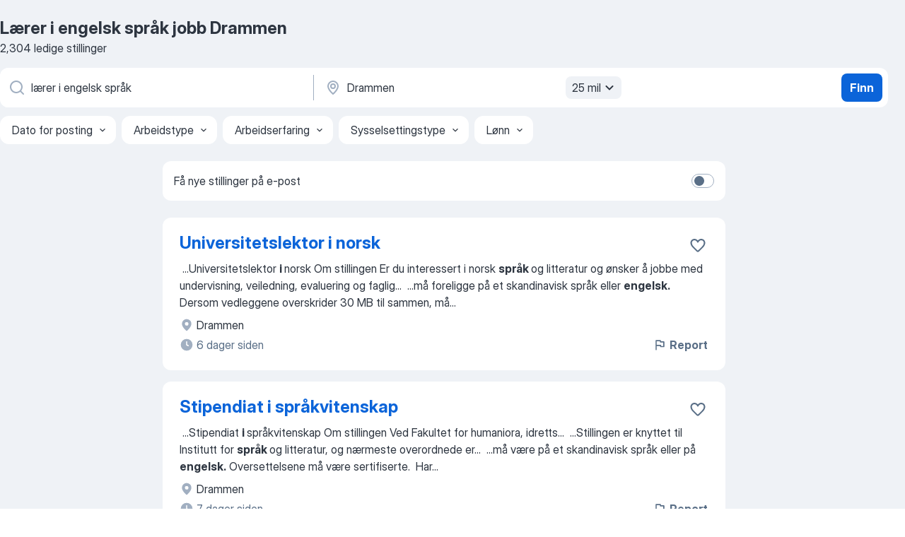

--- FILE ---
content_type: text/html
request_url: https://no.jooble.org/jobb-l%C3%A6rer-i-engelsk-spr%C3%A5k/Drammen
body_size: 112019
content:
<!DOCTYPE html><html lang="no" xmlns="http://www.w3.org/1999/xhtml"><head><meta charset="utf-8"><link data-chunk="app" rel="stylesheet" href="/assets/app.7324e65269e8202330a9.css"><link data-chunk="SERP" rel="stylesheet" href="/assets/SERP.04657a1bc3acf7120258.css"><meta name="viewport" content="width=device-width,initial-scale=1.0,maximum-scale=5" /><meta property="og:site_name" content="Jooble" /><meta property="og:locale" content="no" /><meta property="og:type" content="website" /><meta name="msvalidate.01" content="4E93DB804C5CCCD5B3AFF7486D4B2757" /><meta name="format-detection" content="telephone=no"><link rel="preconnect" href="https://www.googletagmanager.com" /><link rel="preconnect" href="https://www.google-analytics.com" /><link rel="dns-prefetch" href="https://www.google.com" /><link rel="dns-prefetch" href="https://apis.google.com" /><link rel="dns-prefetch" href="https://connect.facebook.net" /><link rel="dns-prefetch" href="https://www.facebook.com" /><link href="https://data-no.jooble.org/assets/fonts/inter-display.css" rel="stylesheet"><link href="https://data-no.jooble.org/assets/fonts/segoe.css" rel="stylesheet"><link rel="apple-touch-icon" href="/assets/images/favicon/ua/apple-touch-icon.png?v=4" /><link rel="apple-touch-icon" sizes="57x57" href="/assets/images/favicon/ua/apple-touch-icon-57x57.png?v=4" /><link rel="apple-touch-icon" sizes="60x60" href="/assets/images/favicon/ua/apple-touch-icon-60x60.png?v=4" /><link rel="apple-touch-icon" sizes="72x72" href="/assets/images/favicon/ua/apple-touch-icon-72x72.png?v=4" /><link rel="apple-touch-icon" sizes="76x76" href="/assets/images/favicon/ua/apple-touch-icon-76x76.png?v=4" /><link rel="apple-touch-icon" sizes="114x114" href="/assets/images/favicon/ua/apple-touch-icon-114x114.png?v=4" /><link rel="apple-touch-icon" sizes="120x120" href="/assets/images/favicon/ua/apple-touch-icon-120x120.png?v=4" /><link rel="apple-touch-icon" sizes="144x144" href="/assets/images/favicon/ua/apple-touch-icon-144x144.png?v=4" /><link rel="apple-touch-icon" sizes="152x152" href="/assets/images/favicon/ua/apple-touch-icon-152x152.png?v=4" /><link rel="apple-touch-icon" sizes="180x180" href="/assets/images/favicon/ua/apple-touch-icon-180x180.png?v=4" /><link rel="icon" type="image/png" sizes="16x16" href="/assets/images/favicon/ua/favicon-16x16.png?v=4"><link rel="icon" type="image/png" sizes="32x32" href="/assets/images/favicon/ua/favicon-32x32.png?v=4"><link rel="icon" type="image/png" sizes="48x48" href="/assets/images/favicon/ua/android-chrome-48x48.png?v=4"><link rel="icon" type="image/png" sizes="96x96" href="/assets/images/favicon/ua/android-chrome-96x96.png?v=4"><link rel="icon" type="image/png" sizes="144x144" href="/assets/images/favicon/ua/android-chrome-144x144.png?v=4"><link rel="icon" type="image/png" sizes="192x192" href="/assets/images/favicon/ua/android-chrome-192x192.png?v=4"><link rel="icon" type="image/png" sizes="194x194" href="/assets/images/favicon/ua/favicon-194x194.png?v=4"><link rel="icon" type="image/png" sizes="256x256" href="/assets/images/favicon/ua/android-chrome-256x256.png?v=4"><link rel="icon" type="image/png" sizes="384x384" href="/assets/images/favicon/ua/android-chrome-384x384.png?v=4"><link rel="icon" type="image/png" sizes="512x512" href="/assets/images/favicon/ua/android-chrome-512x512.png?v=4"><link rel="shortcut icon" type="image/x-icon" href="/assets/images/favicon/ua/favicon-ua.ico?v=4"><link rel="icon" href="/assets/images/favicon/ua/icon.svg?v=4" sizes="any" type="image/svg+xml"><meta name="msapplication-tooltip" content="Jooble"><meta name="msapplication-config" content="/browserconfig.xml"><meta name="msapplication-TileColor" content="#ffffff"><meta name="msapplication-TileImage" content="/assets/images/favicon/ua/mstile-144x144.png?v=4"><meta name="theme-color" content="#ffffff"><meta name="ir-site-verification-token" content="-1337664224"><script type="text/javascript" charset="utf-8">(function(g,o){g[o]=g[o]||function(){(g[o]['q']=g[o]['q']||[]).push(arguments)},g[o]['t']=1*new Date})(window,'_googCsa'); </script><script>!function(){if('PerformanceLongTaskTiming' in window) {var g=window.__tti={e:[]};g.o = new PerformanceObserver(function(l){g.e = g.e.concat(l.getEntries())});g.o.observe({entryTypes:['longtask']})}}();</script><script>!function(){var e,t,n,i,r={passive:!0,capture:!0},a=new Date,o=function(){i=[],t=-1,e=null,f(addEventListener)},c=function(i,r){e||(e=r,t=i,n=new Date,f(removeEventListener),u())},u=function(){if(t>=0&&t<n-a){var r={entryType:"first-input",name:e.type,target:e.target,cancelable:e.cancelable,startTime:e.timeStamp,processingStart:e.timeStamp+t};i.forEach((function(e){e(r)})),i=[]}},s=function(e){if(e.cancelable){var t=(e.timeStamp>1e12?new Date:performance.now())-e.timeStamp;"pointerdown"==e.type?function(e,t){var n=function(){c(e,t),a()},i=function(){a()},a=function(){removeEventListener("pointerup",n,r),removeEventListener("pointercancel",i,r)};addEventListener("pointerup",n,r),addEventListener("pointercancel",i,r)}(t,e):c(t,e)}},f=function(e){["mousedown","keydown","touchstart","pointerdown"].forEach((function(t){return e(t,s,r)}))},p="hidden"===document.visibilityState?0:1/0;addEventListener("visibilitychange",(function e(t){"hidden"===document.visibilityState&&(p=t.timeStamp,removeEventListener("visibilitychange",e,!0))}),!0);o(),self.webVitals={firstInputPolyfill:function(e){i.push(e),u()},resetFirstInputPolyfill:o,get firstHiddenTime(){return p}}}();</script><title data-rh="true">Lærer i engelsk språk jobb Drammen - Januar 2026 - 2304 aktuelle ledige stillinger - Jooble</title><link data-rh="true" rel="canonical" href="https://no.jooble.org/jobb-l%C3%A6rer-i-engelsk-spr%C3%A5k/Drammen"/><link data-rh="true" hreflang="no-NO" rel="alternate" href="https://no.jooble.org/jobb-l%C3%A6rer-i-engelsk-spr%C3%A5k/Drammen"/><meta data-rh="true" name="keywords" content="Lærer i engelsk språk jobb Drammen, ledig stilling Lærer i engelsk språk Drammen, jobb, ledig stilling"/><meta data-rh="true" name="description" content="Søk etter Lærer i engelsk språk-jobber i Drammen. Godkjente arbeidstakere. Her får du en rask, enkel og kostnadsfri metode på å finne en jobb blant 7.000+ jobbtilbud i Norge og utlandet."/><meta data-rh="true" property="og:image" content="/assets/images/open_graph/og_image.png"/><meta data-rh="true" property="og:url" content="https://no.jooble.org/jobb-l%C3%A6rer-i-engelsk-spr%C3%A5k/Drammen"/><meta data-rh="true" property="og:title" content="Lærer i engelsk språk jobb Drammen - Januar 2026 - 2304 aktuelle ledige stillinger - Jooble"/><meta data-rh="true" property="og:description" content="Søk etter Lærer i engelsk språk-jobber i Drammen. Godkjente arbeidstakere. Her får du en rask, enkel og kostnadsfri metode på å finne en jobb blant 7.000+ jobbtilbud i Norge og utlandet."/><script data-rh="true" type="application/ld+json">{"@context":"https://schema.org","@type":"BreadcrumbList","itemListElement":[[{"@type":"ListItem","position":1,"item":{"@id":"https://no.jooble.org","name":"jobb"}},{"@type":"ListItem","position":2,"item":{"@id":"https://no.jooble.org/jobb/Drammen","name":"Jobb Drammen"}},{"@type":"ListItem","position":3,"item":{"@id":"https://no.jooble.org/jobb-l%C3%A6rer-i-engelsk-spr%C3%A5k","name":"Lærer i engelsk språk"}},{"@type":"ListItem","position":4,"item":{"name":"Lærer i engelsk språk Drammen"}}]]}</script><script data-rh="true" type="application/ld+json">{"@context":"https://schema.org","@type":"ItemList","numberOfItems":2304,"itemListElement":[[{"@type":"ListItem","position":1,"url":"https://no.jooble.org/jdp/-928123889214736441"},{"@type":"ListItem","position":2,"url":"https://no.jooble.org/jdp/-1608521242804437328"},{"@type":"ListItem","position":3,"url":"https://no.jooble.org/jdp/7229535541485276485"},{"@type":"ListItem","position":4,"url":"https://no.jooble.org/jdp/9030804717688200977"},{"@type":"ListItem","position":5,"url":"https://no.jooble.org/jdp/-6985463241196255602"},{"@type":"ListItem","position":6,"url":"https://no.jooble.org/jdp/7157945540854677917"},{"@type":"ListItem","position":7,"url":"https://no.jooble.org/jdp/-7612920877006436166"},{"@type":"ListItem","position":8,"url":"https://no.jooble.org/jdp/-3842286596108124369"},{"@type":"ListItem","position":9,"url":"https://no.jooble.org/jdp/1977507954505081442"},{"@type":"ListItem","position":10,"url":"https://no.jooble.org/jdp/8569759361805090152"},{"@type":"ListItem","position":11,"url":"https://no.jooble.org/jdp/221685433012646494"},{"@type":"ListItem","position":12,"url":"https://no.jooble.org/jdp/5810881102456210157"},{"@type":"ListItem","position":13,"url":"https://no.jooble.org/jdp/8932217505941047920"},{"@type":"ListItem","position":14,"url":"https://no.jooble.org/jdp/-5457258764213504550"},{"@type":"ListItem","position":15,"url":"https://no.jooble.org/jdp/-8788028884801819888"},{"@type":"ListItem","position":16,"url":"https://no.jooble.org/jdp/-3996331437891898038"},{"@type":"ListItem","position":17,"url":"https://no.jooble.org/jdp/8006225174165007982"},{"@type":"ListItem","position":18,"url":"https://no.jooble.org/jdp/-6555326222317479403"},{"@type":"ListItem","position":19,"url":"https://no.jooble.org/jdp/-1417640928680877172"},{"@type":"ListItem","position":20,"url":"https://no.jooble.org/jdp/243633445794050416"},{"@type":"ListItem","position":21,"url":"https://no.jooble.org/jdp/-3205726689738119453"},{"@type":"ListItem","position":22,"url":"https://no.jooble.org/jdp/4990396900507963989"},{"@type":"ListItem","position":23,"url":"https://no.jooble.org/jdp/2901680382728266150"},{"@type":"ListItem","position":24,"url":"https://no.jooble.org/jdp/735477840722415966"},{"@type":"ListItem","position":25,"url":"https://no.jooble.org/jdp/-5055389600882088006"},{"@type":"ListItem","position":26,"url":"https://no.jooble.org/jdp/-3310040689152489046"},{"@type":"ListItem","position":27,"url":"https://no.jooble.org/jdp/1316696464528043552"},{"@type":"ListItem","position":28,"url":"https://no.jooble.org/jdp/-8183276403250265980"},{"@type":"ListItem","position":29,"url":"https://no.jooble.org/jdp/4766348778218460612"},{"@type":"ListItem","position":30,"url":"https://no.jooble.org/jdp/-7592341224035321710"}]]}</script></head><body ondragstart="return false"><div id="app"><div class="zR2N9v"><div class="_1G2nM4"><div></div><div id="serpContainer" class="_0CG45k"><div class="+MdXgT"><header class="VavEB9"><div class="qD9dwK"><h1 class="_518B8Z">Lærer i engelsk språk jobb Drammen</h1><div company="p" class="cXVOTD">2 304 ledige stillinger</div></div><div class=""><form class="CXE+FW" data-test-name="_searchForm"><div class="tXoMlu"><div class="kySr3o EIHqTW"><div class="H-KSNn"><div class="Y6LTZC RKazSn"><div class="_0vIToK"><svg class="BC4g2E abyhUO gexuVd kPZVKg"><use xlink:href="/assets/sprite.1oxueCVBzlo-hocQRlhy.svg#icon-magnifier-usage"></use></svg><input id="input_:R55j8h:" class="_2cXMBT aHpE4r _5sX2B+" placeholder="Jeg ser etter ledige jobber..." type="text" spellcheck="false" name="keyword" autoComplete="off" autoCapitalize="off" data-test-name="_searchFormKeywordInput" aria-label="Hvilken stilling leter du etter?" value="lærer i engelsk språk"/></div></div></div></div><div class="kySr3o _9+Weu7"><div class="H-KSNn"><div class="Y6LTZC RKazSn"><div class="_0vIToK"><svg class="BC4g2E abyhUO gexuVd kPZVKg"><use xlink:href="/assets/sprite.1oxueCVBzlo-hocQRlhy.svg#icon-map_marker-usage"></use></svg><input id="tbRegion" class="_2cXMBT aHpE4r _5sX2B+" placeholder="I området..." type="text" spellcheck="false" name="region" autoComplete="off" autoCapitalize="off" data-test-name="_searchFormRegionInput" aria-label="Indiker byen hvor du leter etter jobb" value="Drammen"/></div><div class="hQwOE1"><div class="-xWR9w" data-test-name="_radiusSelect"><button type="button" class="VMdYVt i6dNg1 oUsVL7 -A9fYs mO9zne">25 mil<span class="njVmSf"><svg class="KaSFrq JAzKjj GM7Sgs MQl7R9"><use xlink:href="/assets/sprite.1oxueCVBzlo-hocQRlhy.svg#icon-chevron_down-usage"></use></svg></span></button></div></div></div></div></div></div><button type="submit" class="VMdYVt i6dNg1 oUsVL7 xVPKbj ZuTpxY">Finn</button></form></div><div class="p7hDF8"><div class="apmZrt" data-test-name="_smartTagsFilter" role="region" aria-label="Filters"><button type="button" class="wYznI5"><span class="_1apRDx">Dato for posting</span><svg class="KaSFrq DuJhnH GM7Sgs _398Jb4"><use xlink:href="/assets/sprite.1oxueCVBzlo-hocQRlhy.svg#icon-chevron_down-usage"></use></svg></button><button type="button" class="wYznI5"><span class="_1apRDx">Arbeidstype</span><svg class="KaSFrq DuJhnH GM7Sgs _398Jb4"><use xlink:href="/assets/sprite.1oxueCVBzlo-hocQRlhy.svg#icon-chevron_down-usage"></use></svg></button><button type="button" class="wYznI5"><span class="_1apRDx">Arbeidserfaring</span><svg class="KaSFrq DuJhnH GM7Sgs _398Jb4"><use xlink:href="/assets/sprite.1oxueCVBzlo-hocQRlhy.svg#icon-chevron_down-usage"></use></svg></button><button type="button" class="wYznI5"><span class="_1apRDx">Sysselsettingstype</span><svg class="KaSFrq DuJhnH GM7Sgs _398Jb4"><use xlink:href="/assets/sprite.1oxueCVBzlo-hocQRlhy.svg#icon-chevron_down-usage"></use></svg></button><button type="button" class="wYznI5"><span class="_1apRDx">Lønn</span><svg class="KaSFrq DuJhnH GM7Sgs _398Jb4"><use xlink:href="/assets/sprite.1oxueCVBzlo-hocQRlhy.svg#icon-chevron_down-usage"></use></svg></button></div></div></header><div class="y+s7YY"><div class="Amjssv"><main class="toVmC+" role="main"><div class="NeCPdn" id="topBarContainer"><div class="dKIuea"><div class="pfddcp xPgV1+"><div class="Z7rxKJ"><span class="ahUpuK">Få nye stillinger på e-post</span><div class="rV3P9b H6hBvI RDT4pD seXaaO"><input id="SubscriptionSwitcher" type="checkbox" tabindex="-1" aria-label="SubscriptionSwitcher"/><label for="SubscriptionSwitcher" tabindex="0" role="switch" aria-checked="false" data-focus-target="SubscriptionSwitcher"><span data-switch="pill" data-caption="false"><span data-switch="round"></span></span></label></div></div></div></div></div><div class="bXbgrv" id="serpContent"><div><div class="infinite-scroll-component__outerdiv"><div class="infinite-scroll-component ZbPfXY _serpContentBlock" style="height:auto;overflow:auto;-webkit-overflow-scrolling:touch"><div><ul class="kiBEcn"><li></li><li><div id="-928123889214736441" data-test-name="_jobCard" class="+n4WEb rHG1ci"><div class="_9q4Aij"><h2 class="jA9gFS dUatPc"><a class="_8w9Ce2 tUC4Fj _6i4Nb0 wtCvxI job_card_link" target="_blank" href="https://no.jooble.org/jdp/-928123889214736441">Universitetslektor i norsk</a></h2><div class="_5A-eEY"><div class="Bdpujj"><button type="button" class="ZapzXe _9WpygY XEfYdx JFkX+L vMdXr7 RNbuqd" data-test-name="jobFavoritesButton__-928123889214736441" aria-label="Lagre den ledige stillingen i favoritter"><span class="H2e2t1 +gVFyQ"><svg class="KaSFrq JAzKjj _0ng4na"><use xlink:href="/assets/sprite.1oxueCVBzlo-hocQRlhy.svg#icon-heart_outline-usage"></use></svg></span></button></div></div></div><div><div class="QZH8mt"><div class="GEyos4">&nbsp;...<span>Universitetslektor </span><b>i </b><span>norsk  
  Om stillingen 
 Er du interessert i norsk </span><b>språk </b><span>og litteratur og ønsker å jobbe med undervisning, veiledning, evaluering og faglig</span>...&nbsp;&nbsp;...<span>må foreligge på et skandinavisk språk eller </span><b>engelsk.</b><span> Dersom vedleggene overskrider 30 MB til sammen, må</span>...&nbsp;</div><div class="rvi8+s"></div></div><div class="L4BhzZ wrapper__new_tags_design bLrJMm"><div class="j+648w"><button type="button" class="ZapzXe _9WpygY JFkX+L vMdXr7 _9ofHq7" data-test-name="_reportJobButtonSerp"><span class="H2e2t1 w87w0E"><svg class="KaSFrq xY3sEm _0ng4na cS9jE1"><use xlink:href="/assets/sprite.1oxueCVBzlo-hocQRlhy.svg#icon-flag-usage"></use></svg></span>Report</button></div><div class="E6E0jY"><div class="blapLw gj1vO6 fhg31q nxYYVJ" tabindex="-1"><svg class="BC4g2E c6AqqO gexuVd kE3ssB DlQ0Ty icon_gray_soft mdorqd"><use xlink:href="/assets/sprite.1oxueCVBzlo-hocQRlhy.svg#icon-map_marker_filled-usage"></use></svg><div class="caption NTRJBV">Drammen</div></div><div class="blapLw gj1vO6 fhg31q fGYTou"><svg class="BC4g2E c6AqqO gexuVd kE3ssB DlQ0Ty icon_gray_soft jjtReA"><use xlink:href="/assets/sprite.1oxueCVBzlo-hocQRlhy.svg#icon-clock_filled-usage"></use></svg><div class="caption Vk-5Da">6 dager siden</div></div></div></div></div></div></li><li><div id="-1608521242804437328" data-test-name="_jobCard" class="+n4WEb rHG1ci"><div class="_9q4Aij"><h2 class="jA9gFS dUatPc"><a class="_8w9Ce2 tUC4Fj _6i4Nb0 wtCvxI job_card_link" target="_blank" href="https://no.jooble.org/jdp/-1608521242804437328">Stipendiat i språkvitenskap</a></h2><div class="_5A-eEY"><div class="Bdpujj"><button type="button" class="ZapzXe _9WpygY XEfYdx JFkX+L vMdXr7 RNbuqd" data-test-name="jobFavoritesButton__-1608521242804437328" aria-label="Lagre den ledige stillingen i favoritter"><span class="H2e2t1 +gVFyQ"><svg class="KaSFrq JAzKjj _0ng4na"><use xlink:href="/assets/sprite.1oxueCVBzlo-hocQRlhy.svg#icon-heart_outline-usage"></use></svg></span></button></div></div></div><div><div class="QZH8mt"><div class="GEyos4">&nbsp;...<span>Stipendiat </span><b>i </b><span>språkvitenskap  
  Om stillingen 
 Ved Fakultet for humaniora, idretts</span>...&nbsp;&nbsp;...<span>Stillingen er knyttet til Institutt for </span><b>språk </b><span>og litteratur, og nærmeste overordnede er</span>...&nbsp;&nbsp;...<span>må være på et skandinavisk språk eller på </span><b>engelsk.</b><span> Oversettelsene må være sertifiserte. 
 Har</span>...&nbsp;</div><div class="rvi8+s"></div></div><div class="L4BhzZ wrapper__new_tags_design bLrJMm"><div class="j+648w"><button type="button" class="ZapzXe _9WpygY JFkX+L vMdXr7 _9ofHq7" data-test-name="_reportJobButtonSerp"><span class="H2e2t1 w87w0E"><svg class="KaSFrq xY3sEm _0ng4na cS9jE1"><use xlink:href="/assets/sprite.1oxueCVBzlo-hocQRlhy.svg#icon-flag-usage"></use></svg></span>Report</button></div><div class="E6E0jY"><div class="blapLw gj1vO6 fhg31q nxYYVJ" tabindex="-1"><svg class="BC4g2E c6AqqO gexuVd kE3ssB DlQ0Ty icon_gray_soft mdorqd"><use xlink:href="/assets/sprite.1oxueCVBzlo-hocQRlhy.svg#icon-map_marker_filled-usage"></use></svg><div class="caption NTRJBV">Drammen</div></div><div class="blapLw gj1vO6 fhg31q fGYTou"><svg class="BC4g2E c6AqqO gexuVd kE3ssB DlQ0Ty icon_gray_soft jjtReA"><use xlink:href="/assets/sprite.1oxueCVBzlo-hocQRlhy.svg#icon-clock_filled-usage"></use></svg><div class="caption Vk-5Da">7 dager siden</div></div></div></div></div></div></li><li><div id="7229535541485276485" data-test-name="_jobCard" class="+n4WEb rHG1ci"><div class="_9q4Aij"><h2 class="jA9gFS dUatPc"><a class="_8w9Ce2 tUC4Fj _6i4Nb0 wtCvxI job_card_link" target="_blank" href="https://no.jooble.org/jdp/7229535541485276485">Førsteamanuensis i statsvitenskap</a></h2><div class="_5A-eEY"><div class="Bdpujj"><button type="button" class="ZapzXe _9WpygY XEfYdx JFkX+L vMdXr7 RNbuqd" data-test-name="jobFavoritesButton__7229535541485276485" aria-label="Lagre den ledige stillingen i favoritter"><span class="H2e2t1 +gVFyQ"><svg class="KaSFrq JAzKjj _0ng4na"><use xlink:href="/assets/sprite.1oxueCVBzlo-hocQRlhy.svg#icon-heart_outline-usage"></use></svg></span></button></div></div></div><div><div class="QZH8mt"><div class="GEyos4">&nbsp;...<span>Førsteamanuensis </span><b>i </b><span>statsvitenskap  
  Om stillingen 
 Er du interessert i statsvitenskap</span>...&nbsp;&nbsp;...<span>gode muntlige og skriftlige ferdigheter i </span><b>engelsk </b><span>
 Vi legger vekt på forskningsarbeidenes</span>...&nbsp;&nbsp;...<span>utdanning fullført på et skandinavisk </span><b>språk </b><span>
 bestått språktest som dokumenterer norskferdigheter</span>...&nbsp;</div><div class="rvi8+s"></div></div><div class="L4BhzZ wrapper__new_tags_design bLrJMm"><div class="j+648w"><button type="button" class="ZapzXe _9WpygY JFkX+L vMdXr7 _9ofHq7" data-test-name="_reportJobButtonSerp"><span class="H2e2t1 w87w0E"><svg class="KaSFrq xY3sEm _0ng4na cS9jE1"><use xlink:href="/assets/sprite.1oxueCVBzlo-hocQRlhy.svg#icon-flag-usage"></use></svg></span>Report</button></div><div class="E6E0jY"><div class="blapLw gj1vO6 fhg31q nxYYVJ" tabindex="-1"><svg class="BC4g2E c6AqqO gexuVd kE3ssB DlQ0Ty icon_gray_soft mdorqd"><use xlink:href="/assets/sprite.1oxueCVBzlo-hocQRlhy.svg#icon-map_marker_filled-usage"></use></svg><div class="caption NTRJBV">Drammen</div></div><div class="blapLw gj1vO6 fhg31q fGYTou"><svg class="BC4g2E c6AqqO gexuVd kE3ssB DlQ0Ty icon_gray_soft jjtReA"><use xlink:href="/assets/sprite.1oxueCVBzlo-hocQRlhy.svg#icon-clock_filled-usage"></use></svg><div class="caption Vk-5Da">Én måned siden</div></div></div></div></div></div></li><li><div id="9030804717688200977" data-test-name="_jobCard" class="+n4WEb rHG1ci"><div class="_9q4Aij"><h2 class="jA9gFS dUatPc"><a class="_8w9Ce2 tUC4Fj _6i4Nb0 wtCvxI job_card_link" target="_blank" href="https://no.jooble.org/jdp/9030804717688200977">Lærling i Veidekke Bygg Buskerud 2026</a></h2><div class="_5A-eEY"><div class="Bdpujj"><button type="button" class="ZapzXe _9WpygY XEfYdx JFkX+L vMdXr7 RNbuqd" data-test-name="jobFavoritesButton__9030804717688200977" aria-label="Lagre den ledige stillingen i favoritter"><span class="H2e2t1 +gVFyQ"><svg class="KaSFrq JAzKjj _0ng4na"><use xlink:href="/assets/sprite.1oxueCVBzlo-hocQRlhy.svg#icon-heart_outline-usage"></use></svg></span></button></div></div></div><div><div class="QZH8mt"><div class="GEyos4">&nbsp;...<span>Som lærling </span><b>i </b><span>Veidekke Bygg Buskerud  får du jobbe på ulike prosjekter, og kan se frem til en hverdag som både er variert, utfordrende</span>...&nbsp;&nbsp;...<span>også være punktlig og du må synes det er gøy med utfordringer, </span><b>lære </b><span>og utvikle deg og levere godt faglig arbeid. 
 Når du søker lærlingplass</span>...&nbsp;</div><div class="rvi8+s"></div></div><div class="L4BhzZ wrapper__new_tags_design bLrJMm"><div class="j+648w"><button type="button" class="ZapzXe _9WpygY JFkX+L vMdXr7 _9ofHq7" data-test-name="_reportJobButtonSerp"><span class="H2e2t1 w87w0E"><svg class="KaSFrq xY3sEm _0ng4na cS9jE1"><use xlink:href="/assets/sprite.1oxueCVBzlo-hocQRlhy.svg#icon-flag-usage"></use></svg></span>Report</button></div><div class="E6E0jY"><div class="pXyhD4 VeoRvG"><div class="heru4z"><p class="z6WlhX" data-test-name="_companyName">Veidekke</p></div></div><div class="blapLw gj1vO6 fhg31q nxYYVJ" tabindex="-1"><svg class="BC4g2E c6AqqO gexuVd kE3ssB DlQ0Ty icon_gray_soft mdorqd"><use xlink:href="/assets/sprite.1oxueCVBzlo-hocQRlhy.svg#icon-map_marker_filled-usage"></use></svg><div class="caption NTRJBV">Drammen</div></div><div class="blapLw gj1vO6 fhg31q fGYTou"><svg class="BC4g2E c6AqqO gexuVd kE3ssB DlQ0Ty icon_gray_soft jjtReA"><use xlink:href="/assets/sprite.1oxueCVBzlo-hocQRlhy.svg#icon-clock_filled-usage"></use></svg><div class="caption Vk-5Da">9 dager siden</div></div></div></div></div></div></li><li><div id="-6985463241196255602" data-test-name="_jobCard" class="+n4WEb rHG1ci"><div class="_9q4Aij"><h2 class="jA9gFS dUatPc"><a class="_8w9Ce2 tUC4Fj _6i4Nb0 wtCvxI job_card_link" target="_blank" href="https://no.jooble.org/jdp/-6985463241196255602">Postdoktor i lingvistikk/nordisk språkvitenskap i tilknytning til Senter for norsk fagspråk i bruk</a></h2><div class="_5A-eEY"><div class="Bdpujj"><button type="button" class="ZapzXe _9WpygY XEfYdx JFkX+L vMdXr7 RNbuqd" data-test-name="jobFavoritesButton__-6985463241196255602" aria-label="Lagre den ledige stillingen i favoritter"><span class="H2e2t1 +gVFyQ"><svg class="KaSFrq JAzKjj _0ng4na"><use xlink:href="/assets/sprite.1oxueCVBzlo-hocQRlhy.svg#icon-heart_outline-usage"></use></svg></span></button></div></div></div><div><div class="QZH8mt"><div class="GEyos4">&nbsp;...<span>Postdoktor </span><b>i </b><span>lingvistikk/nordisk språkvitenskap i tilknytning til</span>...&nbsp;&nbsp;...<span>nye kollega på Institutt for </span><b>språk </b><span>og litteratur ved Fakultet for</span>...&nbsp;&nbsp;...<span>skriftlig og muntlig 
 ferdigheter i </span><b>engelsk,</b><span> både skriftlig og muntlig</span>...&nbsp;&nbsp;...<span>vise at du har evne til å dele og </span><b>lære </b><span>av kompetansen i fagmiljøet 
~</span>...&nbsp;</div><div class="rvi8+s"></div></div><div class="L4BhzZ wrapper__new_tags_design bLrJMm"><div class="j+648w"><button type="button" class="ZapzXe _9WpygY JFkX+L vMdXr7 _9ofHq7" data-test-name="_reportJobButtonSerp"><span class="H2e2t1 w87w0E"><svg class="KaSFrq xY3sEm _0ng4na cS9jE1"><use xlink:href="/assets/sprite.1oxueCVBzlo-hocQRlhy.svg#icon-flag-usage"></use></svg></span>Report</button></div><div class="E6E0jY"><div class="blapLw gj1vO6 fhg31q nxYYVJ" tabindex="-1"><svg class="BC4g2E c6AqqO gexuVd kE3ssB DlQ0Ty icon_gray_soft mdorqd"><use xlink:href="/assets/sprite.1oxueCVBzlo-hocQRlhy.svg#icon-map_marker_filled-usage"></use></svg><div class="caption NTRJBV">Drammen</div></div><div class="blapLw gj1vO6 fhg31q fGYTou"><svg class="BC4g2E c6AqqO gexuVd kE3ssB DlQ0Ty icon_gray_soft jjtReA"><use xlink:href="/assets/sprite.1oxueCVBzlo-hocQRlhy.svg#icon-clock_filled-usage"></use></svg><div class="caption Vk-5Da">6 dager siden</div></div></div></div></div></div></li><li><div id="7157945540854677917" data-test-name="_jobCard" class="+n4WEb rHG1ci"><div class="_9q4Aij"><h2 class="jA9gFS dUatPc"><a class="_8w9Ce2 tUC4Fj _6i4Nb0 wtCvxI job_card_link" target="_blank" href="https://no.jooble.org/jdp/7157945540854677917">Er du vår nye butikksjef i Drammen?</a></h2><div class="_5A-eEY"><div class="Bdpujj"><button type="button" class="ZapzXe _9WpygY XEfYdx JFkX+L vMdXr7 RNbuqd" data-test-name="jobFavoritesButton__7157945540854677917" aria-label="Lagre den ledige stillingen i favoritter"><span class="H2e2t1 +gVFyQ"><svg class="KaSFrq JAzKjj _0ng4na"><use xlink:href="/assets/sprite.1oxueCVBzlo-hocQRlhy.svg#icon-heart_outline-usage"></use></svg></span></button></div></div></div><div><div class="QZH8mt"><div class="GEyos4">&nbsp;...<span>om å utvikle kompetansen din innen verktøy og festemidler? Har du </span><b>i </b><span>tillegg et brennende ønske om å skape de beste kundeopplevelsene</span>...&nbsp;&nbsp;...<span>kjenner at du er klar for det. Du kommunisere godt på både norsk og </span><b>engelsk.</b><span> 

 Personlige egenskaper 
 Vi verdsetter dine personlige</span>...&nbsp;</div><div class="rvi8+s"></div></div><div class="L4BhzZ wrapper__new_tags_design bLrJMm"><div class="j+648w"><button type="button" class="ZapzXe _9WpygY JFkX+L vMdXr7 _9ofHq7" data-test-name="_reportJobButtonSerp"><span class="H2e2t1 w87w0E"><svg class="KaSFrq xY3sEm _0ng4na cS9jE1"><use xlink:href="/assets/sprite.1oxueCVBzlo-hocQRlhy.svg#icon-flag-usage"></use></svg></span>Report</button></div><div class="E6E0jY"><div class="pXyhD4 VeoRvG"><div class="heru4z"><p class="z6WlhX" data-test-name="_companyName">Motek</p></div></div><div class="blapLw gj1vO6 fhg31q nxYYVJ" tabindex="-1"><svg class="BC4g2E c6AqqO gexuVd kE3ssB DlQ0Ty icon_gray_soft mdorqd"><use xlink:href="/assets/sprite.1oxueCVBzlo-hocQRlhy.svg#icon-map_marker_filled-usage"></use></svg><div class="caption NTRJBV">Drammen</div></div><div class="blapLw gj1vO6 fhg31q fGYTou"><svg class="BC4g2E c6AqqO gexuVd kE3ssB DlQ0Ty icon_gray_soft jjtReA"><use xlink:href="/assets/sprite.1oxueCVBzlo-hocQRlhy.svg#icon-clock_filled-usage"></use></svg><div class="caption Vk-5Da">8 dager siden</div></div></div></div></div></div></li><li><div id="-7612920877006436166" data-test-name="_jobCard" class="+n4WEb rHG1ci"><div class="_9q4Aij"><h2 class="jA9gFS dUatPc"><a class="_8w9Ce2 tUC4Fj _6i4Nb0 wtCvxI job_card_link" target="_blank" href="https://no.jooble.org/jdp/-7612920877006436166">✈️ Norsk? Start din internasjonale karriere i Hellas!</a></h2><div class="_5A-eEY"><div class="Bdpujj"><button type="button" class="ZapzXe _9WpygY XEfYdx JFkX+L vMdXr7 RNbuqd" data-test-name="jobFavoritesButton__-7612920877006436166" aria-label="Lagre den ledige stillingen i favoritter"><span class="H2e2t1 +gVFyQ"><svg class="KaSFrq JAzKjj _0ng4na"><use xlink:href="/assets/sprite.1oxueCVBzlo-hocQRlhy.svg#icon-heart_outline-usage"></use></svg></span></button></div></div></div><div><div class="QZH8mt"><div class="GEyos4">&nbsp;...<span>kundeservicemedarbeidere som snakker norsk og er klare for et nytt eventyr </span><b>i </b><span>Hellas. Du trenger ingen erfaring – det viktigste er at du har en</span>...&nbsp;&nbsp;...<span>flytende norsk (C1 eller morsmål)
 Du kan kommunisere på </span><b>engelsk </b><span>(minimum B2-nivå)
 Du har en positiv holdning og liker å hjelpe</span>...&nbsp;</div><div class="rvi8+s"></div></div><div class="L4BhzZ wrapper__new_tags_design bLrJMm"><div class="j+648w"><button type="button" class="ZapzXe _9WpygY JFkX+L vMdXr7 _9ofHq7" data-test-name="_reportJobButtonSerp"><span class="H2e2t1 w87w0E"><svg class="KaSFrq xY3sEm _0ng4na cS9jE1"><use xlink:href="/assets/sprite.1oxueCVBzlo-hocQRlhy.svg#icon-flag-usage"></use></svg></span>Report</button></div><div class="E6E0jY"><div class="pXyhD4 VeoRvG"><div class="heru4z"><p class="z6WlhX" data-test-name="_companyName">Jobs By Nordics</p></div></div><div class="blapLw gj1vO6 fhg31q nxYYVJ" tabindex="-1"><svg class="BC4g2E c6AqqO gexuVd kE3ssB DlQ0Ty icon_gray_soft mdorqd"><use xlink:href="/assets/sprite.1oxueCVBzlo-hocQRlhy.svg#icon-map_marker_filled-usage"></use></svg><div class="caption NTRJBV">Drammen</div></div><div class="blapLw gj1vO6 fhg31q fGYTou"><svg class="BC4g2E c6AqqO gexuVd kE3ssB DlQ0Ty icon_gray_soft jjtReA"><use xlink:href="/assets/sprite.1oxueCVBzlo-hocQRlhy.svg#icon-clock_filled-usage"></use></svg><div class="caption Vk-5Da">10 dager siden</div></div></div></div></div></div></li><li></li><li><div id="-3842286596108124369" data-test-name="_jobCard" class="+n4WEb rHG1ci"><div class="_9q4Aij"><h2 class="jA9gFS dUatPc"><a class="_8w9Ce2 tUC4Fj _6i4Nb0 wtCvxI job_card_link" target="_blank" href="https://no.jooble.org/jdp/-3842286596108124369">Grip muligheten! Objektleder ønskes til sentervakthold i Drammen.</a></h2><div class="_5A-eEY"><div class="Bdpujj"><button type="button" class="ZapzXe _9WpygY XEfYdx JFkX+L vMdXr7 RNbuqd" data-test-name="jobFavoritesButton__-3842286596108124369" aria-label="Lagre den ledige stillingen i favoritter"><span class="H2e2t1 +gVFyQ"><svg class="KaSFrq JAzKjj _0ng4na"><use xlink:href="/assets/sprite.1oxueCVBzlo-hocQRlhy.svg#icon-heart_outline-usage"></use></svg></span></button></div></div></div><div><div class="QZH8mt"><div class="GEyos4">&nbsp;...<span>Security AS Norges ledende vaktselskap. 

 Med arbeidsplass sentralt </span><b>i </b><span>Drammen så åpner denne muligheten døren til å være med på å heve</span>...&nbsp;&nbsp;...<span>vandel. 
 Minimum 18 år gammel. 
 Må beherske både norsk og </span><b>engelsk </b><span>skriftlig og muntlig på en god måte. 
 Tidligere arbeid som</span>...&nbsp;</div><div class="rvi8+s"></div></div><div class="L4BhzZ wrapper__new_tags_design bLrJMm"><div class="j+648w"><button type="button" class="ZapzXe _9WpygY JFkX+L vMdXr7 _9ofHq7" data-test-name="_reportJobButtonSerp"><span class="H2e2t1 w87w0E"><svg class="KaSFrq xY3sEm _0ng4na cS9jE1"><use xlink:href="/assets/sprite.1oxueCVBzlo-hocQRlhy.svg#icon-flag-usage"></use></svg></span>Report</button></div><div class="E6E0jY"><div class="pXyhD4 VeoRvG"><div class="heru4z"><p class="z6WlhX" data-test-name="_companyName">Avarn Security Group</p></div></div><div class="blapLw gj1vO6 fhg31q nxYYVJ" tabindex="-1"><svg class="BC4g2E c6AqqO gexuVd kE3ssB DlQ0Ty icon_gray_soft mdorqd"><use xlink:href="/assets/sprite.1oxueCVBzlo-hocQRlhy.svg#icon-map_marker_filled-usage"></use></svg><div class="caption NTRJBV">Drammen</div></div><div class="blapLw gj1vO6 fhg31q fGYTou"><svg class="BC4g2E c6AqqO gexuVd kE3ssB DlQ0Ty icon_gray_soft jjtReA"><use xlink:href="/assets/sprite.1oxueCVBzlo-hocQRlhy.svg#icon-clock_filled-usage"></use></svg><div class="caption Vk-5Da">25 dager siden</div></div></div></div></div></div></li><li><div id="1977507954505081442" data-test-name="_jobCard" class="+n4WEb rHG1ci"><div class="_9q4Aij"><h2 class="jA9gFS dUatPc"><a class="_8w9Ce2 tUC4Fj _6i4Nb0 wtCvxI job_card_link" target="_blank" href="https://no.jooble.org/jdp/1977507954505081442">Spesialsykepleier med videreutdanning i psykisk helse</a></h2><div class="_5A-eEY"><div class="Bdpujj"><button type="button" class="ZapzXe _9WpygY XEfYdx JFkX+L vMdXr7 RNbuqd" data-test-name="jobFavoritesButton__1977507954505081442" aria-label="Lagre den ledige stillingen i favoritter"><span class="H2e2t1 +gVFyQ"><svg class="KaSFrq JAzKjj _0ng4na"><use xlink:href="/assets/sprite.1oxueCVBzlo-hocQRlhy.svg#icon-heart_outline-usage"></use></svg></span></button></div></div></div><div><div class="QZH8mt"><div class="GEyos4">&nbsp;...<span>Spesialsykepleier med videreutdanning </span><b>i </b><span>psykisk helse  
  Om stillingen 
 CRUX Bergfløtt behandlingssenter tilbyr spesialisert behandlingstilbud for mennesker med psykiske lidelser, der psykose er en del av sykdomsbildet. Virksomheten består av en døgnavdeling i Lier</span>...&nbsp;</div><div class="rvi8+s"></div></div><div class="L4BhzZ wrapper__new_tags_design bLrJMm"><div class="j+648w"><button type="button" class="ZapzXe _9WpygY JFkX+L vMdXr7 _9ofHq7" data-test-name="_reportJobButtonSerp"><span class="H2e2t1 w87w0E"><svg class="KaSFrq xY3sEm _0ng4na cS9jE1"><use xlink:href="/assets/sprite.1oxueCVBzlo-hocQRlhy.svg#icon-flag-usage"></use></svg></span>Report</button></div><div class="E6E0jY"><div class="blapLw gj1vO6 fhg31q nxYYVJ" tabindex="-1"><svg class="BC4g2E c6AqqO gexuVd kE3ssB DlQ0Ty icon_gray_soft mdorqd"><use xlink:href="/assets/sprite.1oxueCVBzlo-hocQRlhy.svg#icon-map_marker_filled-usage"></use></svg><div class="caption NTRJBV">Drammen</div></div><div class="blapLw gj1vO6 fhg31q fGYTou"><svg class="BC4g2E c6AqqO gexuVd kE3ssB DlQ0Ty icon_gray_soft jjtReA"><use xlink:href="/assets/sprite.1oxueCVBzlo-hocQRlhy.svg#icon-clock_filled-usage"></use></svg><div class="caption Vk-5Da">17 dager siden</div></div></div></div></div></div></li><li><div id="8569759361805090152" data-test-name="_jobCard" class="+n4WEb rHG1ci"><div class="_9q4Aij"><h2 class="jA9gFS dUatPc"><a class="_8w9Ce2 tUC4Fj _6i4Nb0 wtCvxI job_card_link" target="_blank" href="https://no.jooble.org/jdp/8569759361805090152">Butikkmedarbeidere i 20% stilling til Musti Strømsø!</a></h2><div class="_5A-eEY"><div class="Bdpujj"><button type="button" class="ZapzXe _9WpygY XEfYdx JFkX+L vMdXr7 RNbuqd" data-test-name="jobFavoritesButton__8569759361805090152" aria-label="Lagre den ledige stillingen i favoritter"><span class="H2e2t1 +gVFyQ"><svg class="KaSFrq JAzKjj _0ng4na"><use xlink:href="/assets/sprite.1oxueCVBzlo-hocQRlhy.svg#icon-heart_outline-usage"></use></svg></span></button></div></div></div><div><div class="QZH8mt"><div class="GEyos4">&nbsp;...<span>Er du klar for en morsom og meningsfull jobb </span><b>i </b><span>Musti?
 Ønsker du en jobb der du kan kombinere salgstalentet ditt med lidenskap for dyr? Nå har du sjansen til å bli en del av Musti-familien på Strømsø! Som ansatt hos oss får du en sentral rolle i å hjelpe våre kunder finne</span>...&nbsp;</div><div class="rvi8+s"></div></div><div class="L4BhzZ wrapper__new_tags_design bLrJMm"><div class="j+648w"><button type="button" class="ZapzXe _9WpygY JFkX+L vMdXr7 _9ofHq7" data-test-name="_reportJobButtonSerp"><span class="H2e2t1 w87w0E"><svg class="KaSFrq xY3sEm _0ng4na cS9jE1"><use xlink:href="/assets/sprite.1oxueCVBzlo-hocQRlhy.svg#icon-flag-usage"></use></svg></span>Report</button></div><div class="E6E0jY"><div class="pXyhD4 VeoRvG"><div class="heru4z"><p class="z6WlhX" data-test-name="_companyName">Musti Norge AS</p></div></div><div class="blapLw gj1vO6 fhg31q nxYYVJ" tabindex="-1"><svg class="BC4g2E c6AqqO gexuVd kE3ssB DlQ0Ty icon_gray_soft mdorqd"><use xlink:href="/assets/sprite.1oxueCVBzlo-hocQRlhy.svg#icon-map_marker_filled-usage"></use></svg><div class="caption NTRJBV">Drammen</div></div><div class="blapLw gj1vO6 fhg31q fGYTou"><svg class="BC4g2E c6AqqO gexuVd kE3ssB DlQ0Ty icon_gray_soft jjtReA"><use xlink:href="/assets/sprite.1oxueCVBzlo-hocQRlhy.svg#icon-clock_filled-usage"></use></svg><div class="caption Vk-5Da">8 dager siden</div></div></div></div></div></div></li><li><div id="221685433012646494" data-test-name="_jobCard" class="+n4WEb rHG1ci"><div class="_9q4Aij"><h2 class="jA9gFS dUatPc"><a class="_8w9Ce2 tUC4Fj _6i4Nb0 wtCvxI job_card_link" target="_blank" href="https://no.jooble.org/jdp/221685433012646494">Interessert i BPA-jobb som tilkallingsvikar?</a></h2><div class="_5A-eEY"><div class="Bdpujj"><button type="button" class="ZapzXe _9WpygY XEfYdx JFkX+L vMdXr7 RNbuqd" data-test-name="jobFavoritesButton__221685433012646494" aria-label="Lagre den ledige stillingen i favoritter"><span class="H2e2t1 +gVFyQ"><svg class="KaSFrq JAzKjj _0ng4na"><use xlink:href="/assets/sprite.1oxueCVBzlo-hocQRlhy.svg#icon-heart_outline-usage"></use></svg></span></button></div></div></div><div><div class="QZH8mt"><div class="GEyos4">&nbsp;...<span>aktiv dame på 64 år fra Drammen som bruker rullestol. Har noe behov for bistand til husarbeid og matlaging men som også kan assistere meg </span><b>i </b><span>forskjellige fritidsaktiviteter. Jeg er blant annet glad i svømming håndarbeid og bordtennis og å gå på fotballkamper. Hvis du deler</span>...&nbsp;</div><div class="rvi8+s"></div></div><div class="L4BhzZ wrapper__new_tags_design bLrJMm"><div class="j+648w"><button type="button" class="ZapzXe _9WpygY JFkX+L vMdXr7 _9ofHq7" data-test-name="_reportJobButtonSerp"><span class="H2e2t1 w87w0E"><svg class="KaSFrq xY3sEm _0ng4na cS9jE1"><use xlink:href="/assets/sprite.1oxueCVBzlo-hocQRlhy.svg#icon-flag-usage"></use></svg></span>Report</button></div><div class="E6E0jY"><div class="pXyhD4 VeoRvG"><div class="heru4z"><p class="z6WlhX" data-test-name="_companyName">Humana omsorg og assistanse</p></div></div><div class="blapLw gj1vO6 fhg31q nxYYVJ" tabindex="-1"><svg class="BC4g2E c6AqqO gexuVd kE3ssB DlQ0Ty icon_gray_soft mdorqd"><use xlink:href="/assets/sprite.1oxueCVBzlo-hocQRlhy.svg#icon-map_marker_filled-usage"></use></svg><div class="caption NTRJBV">Drammen</div></div><div class="blapLw gj1vO6 fhg31q fGYTou"><svg class="BC4g2E c6AqqO gexuVd kE3ssB DlQ0Ty icon_gray_soft jjtReA"><use xlink:href="/assets/sprite.1oxueCVBzlo-hocQRlhy.svg#icon-clock_filled-usage"></use></svg><div class="caption Vk-5Da">27 dager siden</div></div></div></div></div></div></li><li><div id="5810881102456210157" data-test-name="_jobCard" class="+n4WEb rHG1ci"><div class="_9q4Aij"><h2 class="jA9gFS dUatPc"><a class="_8w9Ce2 tUC4Fj _6i4Nb0 wtCvxI job_card_link" target="_blank" href="https://no.jooble.org/jdp/5810881102456210157">Er du vår nye renholder på byggeplass i Peak Services AS region Stor-Oslo?</a></h2><div class="_5A-eEY"><div class="Bdpujj"><button type="button" class="ZapzXe _9WpygY XEfYdx JFkX+L vMdXr7 RNbuqd" data-test-name="jobFavoritesButton__5810881102456210157" aria-label="Lagre den ledige stillingen i favoritter"><span class="H2e2t1 +gVFyQ"><svg class="KaSFrq JAzKjj _0ng4na"><use xlink:href="/assets/sprite.1oxueCVBzlo-hocQRlhy.svg#icon-heart_outline-usage"></use></svg></span></button></div></div></div><div><div class="QZH8mt"><div class="GEyos4">&nbsp;...<span>som totalleverandør av renholdstjenester og byggeplasstjenester </span><b>i </b><span>Trøndelag og Stor-Oslo. Vi har hatt en sterk vekst i antall tjenester</span>...&nbsp;&nbsp;...<span>Kommunisere godt både muntlig og skriftlig på skandinavisk eller </span><b>engelsk.</b><span> 
 Som person og leder er du trygg og har høy integritet. Du er</span>...&nbsp;</div><div class="rvi8+s"></div></div><div class="L4BhzZ wrapper__new_tags_design bLrJMm"><div class="j+648w"><button type="button" class="ZapzXe _9WpygY JFkX+L vMdXr7 _9ofHq7" data-test-name="_reportJobButtonSerp"><span class="H2e2t1 w87w0E"><svg class="KaSFrq xY3sEm _0ng4na cS9jE1"><use xlink:href="/assets/sprite.1oxueCVBzlo-hocQRlhy.svg#icon-flag-usage"></use></svg></span>Report</button></div><div class="E6E0jY"><div class="pXyhD4 VeoRvG"><div class="heru4z"><p class="z6WlhX" data-test-name="_companyName">PEAK SERVICES AS AVD BÆRUM</p></div></div><div class="blapLw gj1vO6 fhg31q nxYYVJ" tabindex="-1"><svg class="BC4g2E c6AqqO gexuVd kE3ssB DlQ0Ty icon_gray_soft mdorqd"><use xlink:href="/assets/sprite.1oxueCVBzlo-hocQRlhy.svg#icon-map_marker_filled-usage"></use></svg><div class="caption NTRJBV">Drammen</div></div><div class="blapLw gj1vO6 fhg31q fGYTou"><svg class="BC4g2E c6AqqO gexuVd kE3ssB DlQ0Ty icon_gray_soft jjtReA"><use xlink:href="/assets/sprite.1oxueCVBzlo-hocQRlhy.svg#icon-clock_filled-usage"></use></svg><div class="caption Vk-5Da">4 dager siden</div></div></div></div></div></div></li><li><div id="8932217505941047920" data-test-name="_jobCard" class="+n4WEb rHG1ci"><div class="_9q4Aij"><h2 class="jA9gFS dUatPc"><a class="_8w9Ce2 tUC4Fj _6i4Nb0 wtCvxI job_card_link" target="_blank" href="https://no.jooble.org/jdp/8932217505941047920">Teknisk sterk og trygg i kundesituasjoner? Da bør vi ta en prat!</a></h2><div class="_5A-eEY"><div class="Bdpujj"><button type="button" class="ZapzXe _9WpygY XEfYdx JFkX+L vMdXr7 RNbuqd" data-test-name="jobFavoritesButton__8932217505941047920" aria-label="Lagre den ledige stillingen i favoritter"><span class="H2e2t1 +gVFyQ"><svg class="KaSFrq JAzKjj _0ng4na"><use xlink:href="/assets/sprite.1oxueCVBzlo-hocQRlhy.svg#icon-heart_outline-usage"></use></svg></span></button></div></div></div><div><div class="QZH8mt"><div class="GEyos4">&nbsp;...<span>deg som kan Cisco på ordentlig ikke bare </span><b>i </b><span>teorien. 
 Du som kjenner Catalyst ISE og</span>...&nbsp;&nbsp;...<span>til Årets Cisco SMB Partner!
 Bli med oss </span><b>lær </b><span>del bygg og ha det gøy. 

 Vi ser etter</span>...&nbsp;&nbsp;...<span>sparre med andre eksperter 
 Snakker norsk og </span><b>engelsk </b><span>(CLI går vi ut fra at du kan :))
 Hvorfor</span>...&nbsp;</div><div class="rvi8+s"></div></div><div class="L4BhzZ wrapper__new_tags_design bLrJMm"><div class="j+648w"><button type="button" class="ZapzXe _9WpygY JFkX+L vMdXr7 _9ofHq7" data-test-name="_reportJobButtonSerp"><span class="H2e2t1 w87w0E"><svg class="KaSFrq xY3sEm _0ng4na cS9jE1"><use xlink:href="/assets/sprite.1oxueCVBzlo-hocQRlhy.svg#icon-flag-usage"></use></svg></span>Report</button></div><div class="E6E0jY"><div class="pXyhD4 VeoRvG"><div class="heru4z"><p class="z6WlhX" data-test-name="_companyName">Ecit</p></div></div><div class="blapLw gj1vO6 fhg31q nxYYVJ" tabindex="-1"><svg class="BC4g2E c6AqqO gexuVd kE3ssB DlQ0Ty icon_gray_soft mdorqd"><use xlink:href="/assets/sprite.1oxueCVBzlo-hocQRlhy.svg#icon-map_marker_filled-usage"></use></svg><div class="caption NTRJBV">Drammen</div></div><div class="blapLw gj1vO6 fhg31q fGYTou"><svg class="BC4g2E c6AqqO gexuVd kE3ssB DlQ0Ty icon_gray_soft jjtReA"><use xlink:href="/assets/sprite.1oxueCVBzlo-hocQRlhy.svg#icon-clock_filled-usage"></use></svg><div class="caption Vk-5Da">Én måned siden</div></div></div></div></div></div></li><li><div id="-5457258764213504550" data-test-name="_jobCard" class="+n4WEb rHG1ci"><div class="_9q4Aij"><h2 class="jA9gFS dUatPc"><a class="_8w9Ce2 tUC4Fj _6i4Nb0 wtCvxI job_card_link" target="_blank" href="https://no.jooble.org/jdp/-5457258764213504550">Autorisert Regnskapsfører med kunden i fokus</a></h2><div class="_5A-eEY"><div class="Bdpujj"><button type="button" class="ZapzXe _9WpygY XEfYdx JFkX+L vMdXr7 RNbuqd" data-test-name="jobFavoritesButton__-5457258764213504550" aria-label="Lagre den ledige stillingen i favoritter"><span class="H2e2t1 +gVFyQ"><svg class="KaSFrq JAzKjj _0ng4na"><use xlink:href="/assets/sprite.1oxueCVBzlo-hocQRlhy.svg#icon-heart_outline-usage"></use></svg></span></button></div></div></div><div><div class="QZH8mt"><div class="GEyos4">&nbsp;...<span>regnskap er mer enn tall - det gir informasjon som vi kan bruke til å bistå og gi gode strategiske råd til kundene. 
 Virksomheten er </span><b>i </b><span>utvikling. Derfor samarbeider vi med andre regnskapskontorer og fagmiljøer om utviklingen videre. 
 I januar 2026 flytter vi inn i</span>...&nbsp;</div><div class="rvi8+s"></div></div><div class="L4BhzZ wrapper__new_tags_design bLrJMm"><div class="j+648w"><button type="button" class="ZapzXe _9WpygY JFkX+L vMdXr7 _9ofHq7" data-test-name="_reportJobButtonSerp"><span class="H2e2t1 w87w0E"><svg class="KaSFrq xY3sEm _0ng4na cS9jE1"><use xlink:href="/assets/sprite.1oxueCVBzlo-hocQRlhy.svg#icon-flag-usage"></use></svg></span>Report</button></div><div class="E6E0jY"><div class="pXyhD4 VeoRvG"><div class="heru4z"><p class="z6WlhX" data-test-name="_companyName">Sperton Global AS</p></div></div><div class="blapLw gj1vO6 fhg31q nxYYVJ" tabindex="-1"><svg class="BC4g2E c6AqqO gexuVd kE3ssB DlQ0Ty icon_gray_soft mdorqd"><use xlink:href="/assets/sprite.1oxueCVBzlo-hocQRlhy.svg#icon-map_marker_filled-usage"></use></svg><div class="caption NTRJBV">Drammen</div></div><div class="blapLw gj1vO6 fhg31q fGYTou"><svg class="BC4g2E c6AqqO gexuVd kE3ssB DlQ0Ty icon_gray_soft jjtReA"><use xlink:href="/assets/sprite.1oxueCVBzlo-hocQRlhy.svg#icon-clock_filled-usage"></use></svg><div class="caption Vk-5Da">Én måned siden</div></div></div></div></div></div></li><li><div id="-8788028884801819888" data-test-name="_jobCard" class="+n4WEb rHG1ci"><div class="_9q4Aij"><h2 class="jA9gFS dUatPc"><a class="_8w9Ce2 tUC4Fj _6i4Nb0 wtCvxI job_card_link" target="_blank" href="https://no.jooble.org/jdp/-8788028884801819888">Jobb i Hellas - økonomisk støtte ved flytting inkludert</a></h2><div class="_5A-eEY"><div class="Bdpujj"><button type="button" class="ZapzXe _9WpygY XEfYdx JFkX+L vMdXr7 RNbuqd" data-test-name="jobFavoritesButton__-8788028884801819888" aria-label="Lagre den ledige stillingen i favoritter"><span class="H2e2t1 +gVFyQ"><svg class="KaSFrq JAzKjj _0ng4na"><use xlink:href="/assets/sprite.1oxueCVBzlo-hocQRlhy.svg#icon-heart_outline-usage"></use></svg></span></button></div></div></div><div><div class="QZH8mt"><div class="GEyos4">&nbsp;...<span>Jobb </span><b>i </b><span>Hellas (på norsk) med kundeservice for kjent selskap!

 Vår klient søker norsktalende talenter for kundeservice-stilling!</span>...&nbsp;&nbsp;...<span>i oktober, november og desember.   
 Arbeidsspråk: Norsk og noe </span><b>engelsk </b><span>  
 Arbeidssted:  Hellas  . Kontor eller hjemmekontor fra Hellas</span>...&nbsp;</div><div class="rvi8+s"></div></div><div class="L4BhzZ wrapper__new_tags_design bLrJMm"><div class="j+648w"><button type="button" class="ZapzXe _9WpygY JFkX+L vMdXr7 _9ofHq7" data-test-name="_reportJobButtonSerp"><span class="H2e2t1 w87w0E"><svg class="KaSFrq xY3sEm _0ng4na cS9jE1"><use xlink:href="/assets/sprite.1oxueCVBzlo-hocQRlhy.svg#icon-flag-usage"></use></svg></span>Report</button></div><div class="E6E0jY"><div class="pXyhD4 VeoRvG"><div class="heru4z"><p class="z6WlhX" data-test-name="_companyName">Next Job Abroad</p></div></div><div class="blapLw gj1vO6 fhg31q nxYYVJ" tabindex="-1"><svg class="BC4g2E c6AqqO gexuVd kE3ssB DlQ0Ty icon_gray_soft mdorqd"><use xlink:href="/assets/sprite.1oxueCVBzlo-hocQRlhy.svg#icon-map_marker_filled-usage"></use></svg><div class="caption NTRJBV">Drammen</div></div><div class="blapLw gj1vO6 fhg31q fGYTou"><svg class="BC4g2E c6AqqO gexuVd kE3ssB DlQ0Ty icon_gray_soft jjtReA"><use xlink:href="/assets/sprite.1oxueCVBzlo-hocQRlhy.svg#icon-clock_filled-usage"></use></svg><div class="caption Vk-5Da">2 måneder siden</div></div></div></div></div></div></li><li><div id="-3996331437891898038" data-test-name="_jobCard" class="+n4WEb rHG1ci"><div class="_9q4Aij"><h2 class="jA9gFS dUatPc"><a class="_8w9Ce2 tUC4Fj _6i4Nb0 wtCvxI job_card_link" target="_blank" href="https://no.jooble.org/jdp/-3996331437891898038">Operatør til Nanostone Norge - bli med fra start i...</a></h2><div class="_5A-eEY"><div class="Bdpujj"><button type="button" class="ZapzXe _9WpygY XEfYdx JFkX+L vMdXr7 RNbuqd" data-test-name="jobFavoritesButton__-3996331437891898038" aria-label="Lagre den ledige stillingen i favoritter"><span class="H2e2t1 +gVFyQ"><svg class="KaSFrq JAzKjj _0ng4na"><use xlink:href="/assets/sprite.1oxueCVBzlo-hocQRlhy.svg#icon-heart_outline-usage"></use></svg></span></button></div></div></div><div><div class="QZH8mt"><div class="GEyos4">&nbsp;...<span>Ønsker du å være med og bygge noe fra bunnen av – med tryggheten til et etablert selskap </span><b>i </b><span>ryggen?
 Nå tar Nanostone neste steg og etablerer seg på det norske markedet. Vi søker derfor engasjerte operatører som vil være med fra start og bygge opp vår virksomhet i Oslo</span>...&nbsp;</div><div class="rvi8+s"></div></div><div class="L4BhzZ wrapper__new_tags_design bLrJMm"><div class="j+648w"><button type="button" class="ZapzXe _9WpygY JFkX+L vMdXr7 _9ofHq7" data-test-name="_reportJobButtonSerp"><span class="H2e2t1 w87w0E"><svg class="KaSFrq xY3sEm _0ng4na cS9jE1"><use xlink:href="/assets/sprite.1oxueCVBzlo-hocQRlhy.svg#icon-flag-usage"></use></svg></span>Report</button></div><div class="E6E0jY"><div class="pXyhD4 VeoRvG"><div class="heru4z"><p class="z6WlhX" data-test-name="_companyName">Nanostone AB</p></div></div><div class="blapLw gj1vO6 fhg31q nxYYVJ" tabindex="-1"><svg class="BC4g2E c6AqqO gexuVd kE3ssB DlQ0Ty icon_gray_soft mdorqd"><use xlink:href="/assets/sprite.1oxueCVBzlo-hocQRlhy.svg#icon-map_marker_filled-usage"></use></svg><div class="caption NTRJBV">Drammen</div></div><div class="blapLw gj1vO6 fhg31q fGYTou"><svg class="BC4g2E c6AqqO gexuVd kE3ssB DlQ0Ty icon_gray_soft jjtReA"><use xlink:href="/assets/sprite.1oxueCVBzlo-hocQRlhy.svg#icon-clock_filled-usage"></use></svg><div class="caption Vk-5Da">1 dag siden</div></div></div></div></div></div></li><li><div id="8006225174165007982" data-test-name="_jobCard" class="+n4WEb rHG1ci"><div class="_9q4Aij"><h2 class="jA9gFS dUatPc"><a class="_8w9Ce2 tUC4Fj _6i4Nb0 wtCvxI job_card_link" target="_blank" href="https://no.jooble.org/jdp/8006225174165007982">Vil du bygge noe stort sammen med oss? Jobzone søker et sterkt team i Drammen!</a></h2><div class="_5A-eEY"><div class="Bdpujj"><button type="button" class="ZapzXe _9WpygY XEfYdx JFkX+L vMdXr7 RNbuqd" data-test-name="jobFavoritesButton__8006225174165007982" aria-label="Lagre den ledige stillingen i favoritter"><span class="H2e2t1 +gVFyQ"><svg class="KaSFrq JAzKjj _0ng4na"><use xlink:href="/assets/sprite.1oxueCVBzlo-hocQRlhy.svg#icon-heart_outline-usage"></use></svg></span></button></div></div></div><div><div class="QZH8mt"><div class="GEyos4">&nbsp;...<span>Jobzone fortsetter å vokse - og nå satser vi </span><b>i </b><span> Drammen! Derfor ser vi etter to kommersielt drivne personer som trigges av muligheten til å bygge opp noe eget, skape sterke relasjoner og levere resultater som virkelig betyr noe. 
 Dette er en mulighet for deg som ønsker</span>...&nbsp;</div><div class="rvi8+s"></div></div><div class="L4BhzZ wrapper__new_tags_design bLrJMm"><div class="j+648w"><button type="button" class="ZapzXe _9WpygY JFkX+L vMdXr7 _9ofHq7" data-test-name="_reportJobButtonSerp"><span class="H2e2t1 w87w0E"><svg class="KaSFrq xY3sEm _0ng4na cS9jE1"><use xlink:href="/assets/sprite.1oxueCVBzlo-hocQRlhy.svg#icon-flag-usage"></use></svg></span>Report</button></div><div class="E6E0jY"><div class="blapLw gj1vO6 fhg31q nxYYVJ" tabindex="-1"><svg class="BC4g2E c6AqqO gexuVd kE3ssB DlQ0Ty icon_gray_soft mdorqd"><use xlink:href="/assets/sprite.1oxueCVBzlo-hocQRlhy.svg#icon-map_marker_filled-usage"></use></svg><div class="caption NTRJBV">Drammen</div></div><div class="blapLw gj1vO6 fhg31q fGYTou"><svg class="BC4g2E c6AqqO gexuVd kE3ssB DlQ0Ty icon_gray_soft jjtReA"><use xlink:href="/assets/sprite.1oxueCVBzlo-hocQRlhy.svg#icon-clock_filled-usage"></use></svg><div class="caption Vk-5Da">3 dager siden</div></div></div></div></div></div></li><li><div id="-6555326222317479403" data-test-name="_jobCard" class="+n4WEb rHG1ci"><div class="_9q4Aij"><h2 class="jA9gFS dUatPc"><a class="_8w9Ce2 tUC4Fj _6i4Nb0 wtCvxI job_card_link" target="_blank" href="https://no.jooble.org/jdp/-6555326222317479403">Vil du lede og videreutvikle et sterkt planmiljø i Drammen?</a></h2><div class="_5A-eEY"><div class="Bdpujj"><button type="button" class="ZapzXe _9WpygY XEfYdx JFkX+L vMdXr7 RNbuqd" data-test-name="jobFavoritesButton__-6555326222317479403" aria-label="Lagre den ledige stillingen i favoritter"><span class="H2e2t1 +gVFyQ"><svg class="KaSFrq JAzKjj _0ng4na"><use xlink:href="/assets/sprite.1oxueCVBzlo-hocQRlhy.svg#icon-heart_outline-usage"></use></svg></span></button></div></div></div><div><div class="QZH8mt"><div class="GEyos4">&nbsp;...<span>strategisk og inspirerende seniorrådgiver med rolle som gruppeleder som vil videreutvikle vårt planfaglige miljø. Plangruppen ble etablert </span><b>i </b><span>2022, består i dag av seks medarbeidere og har ambisjoner om videre vekst. Gruppen er en del av et tverrfaglig kontor med totalt 21</span>...&nbsp;</div><div class="rvi8+s"></div></div><div class="L4BhzZ wrapper__new_tags_design bLrJMm"><div class="j+648w"><button type="button" class="ZapzXe _9WpygY JFkX+L vMdXr7 _9ofHq7" data-test-name="_reportJobButtonSerp"><span class="H2e2t1 w87w0E"><svg class="KaSFrq xY3sEm _0ng4na cS9jE1"><use xlink:href="/assets/sprite.1oxueCVBzlo-hocQRlhy.svg#icon-flag-usage"></use></svg></span>Report</button></div><div class="E6E0jY"><div class="pXyhD4 VeoRvG"><div class="heru4z"><p class="z6WlhX" data-test-name="_companyName">ASPLAN VIAK AS AVD DRAMMEN</p></div></div><div class="blapLw gj1vO6 fhg31q nxYYVJ" tabindex="-1"><svg class="BC4g2E c6AqqO gexuVd kE3ssB DlQ0Ty icon_gray_soft mdorqd"><use xlink:href="/assets/sprite.1oxueCVBzlo-hocQRlhy.svg#icon-map_marker_filled-usage"></use></svg><div class="caption NTRJBV">Drammen</div></div><div class="blapLw gj1vO6 fhg31q fGYTou"><svg class="BC4g2E c6AqqO gexuVd kE3ssB DlQ0Ty icon_gray_soft jjtReA"><use xlink:href="/assets/sprite.1oxueCVBzlo-hocQRlhy.svg#icon-clock_filled-usage"></use></svg><div class="caption Vk-5Da">4 dager siden</div></div></div></div></div></div></li><li><div id="-1417640928680877172" data-test-name="_jobCard" class="+n4WEb rHG1ci"><div class="_9q4Aij"><h2 class="jA9gFS dUatPc"><a class="_8w9Ce2 tUC4Fj _6i4Nb0 wtCvxI job_card_link" target="_blank" href="https://no.jooble.org/jdp/-1417640928680877172">Sjåfør kl. C søkes til dagkjøring for kunde i Drammen</a></h2><div class="_5A-eEY"><div class="Bdpujj"><button type="button" class="ZapzXe _9WpygY XEfYdx JFkX+L vMdXr7 RNbuqd" data-test-name="jobFavoritesButton__-1417640928680877172" aria-label="Lagre den ledige stillingen i favoritter"><span class="H2e2t1 +gVFyQ"><svg class="KaSFrq JAzKjj _0ng4na"><use xlink:href="/assets/sprite.1oxueCVBzlo-hocQRlhy.svg#icon-heart_outline-usage"></use></svg></span></button></div></div></div><div><div class="QZH8mt"><div class="GEyos4">&nbsp;...<span>med)
 Beherske norsk (Ikke et krav , men fordel med)
 Beherske </span><b>engelsk </b><span>(skriftlig og muntlig)
 Kompetansebevis T1, T4 (ikke et krav, men</span>...&nbsp;&nbsp;...<span>engasjert 
 Tar utfordringer på strak arm og håndterer stress </span><b>i </b><span>en hektisk hverdag 
 Arbeider strukturert, målbevisst, ryddig og</span>...&nbsp;</div><div class="rvi8+s"></div></div><div class="L4BhzZ wrapper__new_tags_design bLrJMm"><div class="j+648w"><button type="button" class="ZapzXe _9WpygY JFkX+L vMdXr7 _9ofHq7" data-test-name="_reportJobButtonSerp"><span class="H2e2t1 w87w0E"><svg class="KaSFrq xY3sEm _0ng4na cS9jE1"><use xlink:href="/assets/sprite.1oxueCVBzlo-hocQRlhy.svg#icon-flag-usage"></use></svg></span>Report</button></div><div class="E6E0jY"><div class="pXyhD4 VeoRvG"><div class="heru4z"><p class="z6WlhX" data-test-name="_companyName">Cargotron</p></div></div><div class="blapLw gj1vO6 fhg31q nxYYVJ" tabindex="-1"><svg class="BC4g2E c6AqqO gexuVd kE3ssB DlQ0Ty icon_gray_soft mdorqd"><use xlink:href="/assets/sprite.1oxueCVBzlo-hocQRlhy.svg#icon-map_marker_filled-usage"></use></svg><div class="caption NTRJBV">Drammen</div></div><div class="blapLw gj1vO6 fhg31q fGYTou"><svg class="BC4g2E c6AqqO gexuVd kE3ssB DlQ0Ty icon_gray_soft jjtReA"><use xlink:href="/assets/sprite.1oxueCVBzlo-hocQRlhy.svg#icon-clock_filled-usage"></use></svg><div class="caption Vk-5Da">Én måned siden</div></div></div></div></div></div></li><li><div id="243633445794050416" data-test-name="_jobCard" class="+n4WEb rHG1ci"><div class="_9q4Aij"><h2 class="jA9gFS dUatPc"><a class="_8w9Ce2 tUC4Fj _6i4Nb0 wtCvxI job_card_link" target="_blank" href="https://no.jooble.org/jdp/243633445794050416">Bli en del av fellesskapet i Drammen, vi søker flere nyutdannede utviklere!</a></h2><div class="_5A-eEY"><div class="Bdpujj"><button type="button" class="ZapzXe _9WpygY XEfYdx JFkX+L vMdXr7 RNbuqd" data-test-name="jobFavoritesButton__243633445794050416" aria-label="Lagre den ledige stillingen i favoritter"><span class="H2e2t1 +gVFyQ"><svg class="KaSFrq JAzKjj _0ng4na"><use xlink:href="/assets/sprite.1oxueCVBzlo-hocQRlhy.svg#icon-heart_outline-usage"></use></svg></span></button></div></div></div><div><div class="QZH8mt"><div class="GEyos4">&nbsp;...<span>Som nyutdannet </span><b>i </b><span>Sopra Steria får du en rakettstart på arbeidslivet hos én av Norges beste arbeidsplasser! Vi er fortsatt på utkikk etter nyutdannede til vårt kontor i Drammen. 
 Langs elvebredden i Drammen har vi inntatt toppetasjene i SporX et av Nord-Europas mest bærekraftige</span>...&nbsp;</div><div class="rvi8+s"></div></div><div class="L4BhzZ wrapper__new_tags_design bLrJMm"><div class="j+648w"><button type="button" class="ZapzXe _9WpygY JFkX+L vMdXr7 _9ofHq7" data-test-name="_reportJobButtonSerp"><span class="H2e2t1 w87w0E"><svg class="KaSFrq xY3sEm _0ng4na cS9jE1"><use xlink:href="/assets/sprite.1oxueCVBzlo-hocQRlhy.svg#icon-flag-usage"></use></svg></span>Report</button></div><div class="E6E0jY"><div class="pXyhD4 VeoRvG"><div class="heru4z"><p class="z6WlhX" data-test-name="_companyName">Sopra Steria</p></div></div><div class="blapLw gj1vO6 fhg31q nxYYVJ" tabindex="-1"><svg class="BC4g2E c6AqqO gexuVd kE3ssB DlQ0Ty icon_gray_soft mdorqd"><use xlink:href="/assets/sprite.1oxueCVBzlo-hocQRlhy.svg#icon-map_marker_filled-usage"></use></svg><div class="caption NTRJBV">Drammen</div></div><div class="blapLw gj1vO6 fhg31q fGYTou"><svg class="BC4g2E c6AqqO gexuVd kE3ssB DlQ0Ty icon_gray_soft jjtReA"><use xlink:href="/assets/sprite.1oxueCVBzlo-hocQRlhy.svg#icon-clock_filled-usage"></use></svg><div class="caption Vk-5Da">27 dager siden</div></div></div></div></div></div></li><li><div id="-3205726689738119453" data-test-name="_jobCard" class="+n4WEb rHG1ci"><div class="_9q4Aij"><h2 class="jA9gFS dUatPc"><a class="_8w9Ce2 tUC4Fj _6i4Nb0 wtCvxI job_card_link" target="_blank" href="https://no.jooble.org/jdp/-3205726689738119453">Ønsker du å bidra til et trygt uteliv i Drammen og...</a></h2><div class="_5A-eEY"><div class="Bdpujj"><button type="button" class="ZapzXe _9WpygY XEfYdx JFkX+L vMdXr7 RNbuqd" data-test-name="jobFavoritesButton__-3205726689738119453" aria-label="Lagre den ledige stillingen i favoritter"><span class="H2e2t1 +gVFyQ"><svg class="KaSFrq JAzKjj _0ng4na"><use xlink:href="/assets/sprite.1oxueCVBzlo-hocQRlhy.svg#icon-heart_outline-usage"></use></svg></span></button></div></div></div><div><div class="QZH8mt"><div class="GEyos4">&nbsp;...<span>Vil du være med å bidra til et trygt uteliv </span><b>i </b><span>Drammen og Kongsberg? 

 Vi søker ordensvakter til oppdrag i Gamle Buskerud!

 PSS Securitas er Norges største leverandør av godkjente ordensvakter og vektere til utelivsbransjen. Vi leverer også skjenkevakter til konserter</span>...&nbsp;</div><div class="rvi8+s"></div></div><div class="L4BhzZ wrapper__new_tags_design bLrJMm"><div class="j+648w"><button type="button" class="ZapzXe _9WpygY JFkX+L vMdXr7 _9ofHq7" data-test-name="_reportJobButtonSerp"><span class="H2e2t1 w87w0E"><svg class="KaSFrq xY3sEm _0ng4na cS9jE1"><use xlink:href="/assets/sprite.1oxueCVBzlo-hocQRlhy.svg#icon-flag-usage"></use></svg></span>Report</button></div><div class="E6E0jY"><div class="pXyhD4 VeoRvG"><div class="heru4z"><p class="z6WlhX" data-test-name="_companyName">PSS Securitas</p></div></div><div class="blapLw gj1vO6 fhg31q nxYYVJ" tabindex="-1"><svg class="BC4g2E c6AqqO gexuVd kE3ssB DlQ0Ty icon_gray_soft mdorqd"><use xlink:href="/assets/sprite.1oxueCVBzlo-hocQRlhy.svg#icon-map_marker_filled-usage"></use></svg><div class="caption NTRJBV">Drammen</div></div><div class="blapLw gj1vO6 fhg31q fGYTou"><svg class="BC4g2E c6AqqO gexuVd kE3ssB DlQ0Ty icon_gray_soft jjtReA"><use xlink:href="/assets/sprite.1oxueCVBzlo-hocQRlhy.svg#icon-clock_filled-usage"></use></svg><div class="caption Vk-5Da">2 måneder siden</div></div></div></div></div></div></li><li><div id="4990396900507963989" data-test-name="_jobCard" class="+n4WEb rHG1ci"><div class="_9q4Aij"><h2 class="jA9gFS dUatPc"><a class="_8w9Ce2 tUC4Fj _6i4Nb0 wtCvxI job_card_link" target="_blank" href="https://no.jooble.org/jdp/4990396900507963989">Backend- og plattformutvikler</a></h2><div class="_5A-eEY"><div class="Bdpujj"><button type="button" class="ZapzXe _9WpygY XEfYdx JFkX+L vMdXr7 RNbuqd" data-test-name="jobFavoritesButton__4990396900507963989" aria-label="Lagre den ledige stillingen i favoritter"><span class="H2e2t1 +gVFyQ"><svg class="KaSFrq JAzKjj _0ng4na"><use xlink:href="/assets/sprite.1oxueCVBzlo-hocQRlhy.svg#icon-heart_outline-usage"></use></svg></span></button></div></div></div><div><div class="QZH8mt"><div class="GEyos4">&nbsp;...<span>26. jan 2026 31. des 2026
 Søknadsfrist:  11. jan 2026
 </span><b>Språk:</b><span>  Norsk og </span><b>engelsk </b><span>
 Omfang:  100 %

 Oppdragsbeskrivelse 
 Oppdraget innebærer</span>...&nbsp;&nbsp;...<span>og iverksette nødvendige sikkerhetstiltak 
 Bidra </span><b>i </b><span>infrastruktur- og avdelingsrelaterte oppgaver 
 Videreutvikle</span>...&nbsp;</div><div class="rvi8+s"></div></div><div class="L4BhzZ wrapper__new_tags_design bLrJMm"><div class="j+648w"><button type="button" class="ZapzXe _9WpygY JFkX+L vMdXr7 _9ofHq7" data-test-name="_reportJobButtonSerp"><span class="H2e2t1 w87w0E"><svg class="KaSFrq xY3sEm _0ng4na cS9jE1"><use xlink:href="/assets/sprite.1oxueCVBzlo-hocQRlhy.svg#icon-flag-usage"></use></svg></span>Report</button></div><div class="E6E0jY"><div class="pXyhD4 VeoRvG"><div class="heru4z"><p class="z6WlhX" data-test-name="_companyName">Sperton Global AS</p></div></div><div class="blapLw gj1vO6 fhg31q nxYYVJ" tabindex="-1"><svg class="BC4g2E c6AqqO gexuVd kE3ssB DlQ0Ty icon_gray_soft mdorqd"><use xlink:href="/assets/sprite.1oxueCVBzlo-hocQRlhy.svg#icon-map_marker_filled-usage"></use></svg><div class="caption NTRJBV">Drammen</div></div><div class="blapLw gj1vO6 fhg31q fGYTou"><svg class="BC4g2E c6AqqO gexuVd kE3ssB DlQ0Ty icon_gray_soft jjtReA"><use xlink:href="/assets/sprite.1oxueCVBzlo-hocQRlhy.svg#icon-clock_filled-usage"></use></svg><div class="caption Vk-5Da">7 dager siden</div></div></div></div></div></div></li><li><div id="2901680382728266150" data-test-name="_jobCard" class="+n4WEb rHG1ci"><div class="_9q4Aij"><h2 class="jA9gFS dUatPc"><a class="_8w9Ce2 tUC4Fj _6i4Nb0 wtCvxI job_card_link" target="_blank" href="https://no.jooble.org/jdp/2901680382728266150">Åpen søknad Bli med å utvikle fremtidens infrastruktur med Transport i Rambøll Norge!</a></h2><div class="_5A-eEY"><div class="Bdpujj"><button type="button" class="ZapzXe _9WpygY XEfYdx JFkX+L vMdXr7 RNbuqd" data-test-name="jobFavoritesButton__2901680382728266150" aria-label="Lagre den ledige stillingen i favoritter"><span class="H2e2t1 +gVFyQ"><svg class="KaSFrq JAzKjj _0ng4na"><use xlink:href="/assets/sprite.1oxueCVBzlo-hocQRlhy.svg#icon-heart_outline-usage"></use></svg></span></button></div></div></div><div><div class="QZH8mt"><div class="GEyos4">&nbsp;...<span>akkurat nå vil vi gjerne høre fra deg! Legg igjen CV-en din så tar vi kontakt når det dukker opp relevante muligheter  . 
 Hvorfor jobbe </span><b>i </b><span>Global Business Area Transport i Rambøll 
 I en tid preget av klimaendringer økt mobilitetspress og krav til utslippskutt er det</span>...&nbsp;</div><div class="rvi8+s"></div></div><div class="L4BhzZ wrapper__new_tags_design bLrJMm"><div class="j+648w"><button type="button" class="ZapzXe _9WpygY JFkX+L vMdXr7 _9ofHq7" data-test-name="_reportJobButtonSerp"><span class="H2e2t1 w87w0E"><svg class="KaSFrq xY3sEm _0ng4na cS9jE1"><use xlink:href="/assets/sprite.1oxueCVBzlo-hocQRlhy.svg#icon-flag-usage"></use></svg></span>Report</button></div><div class="E6E0jY"><div class="pXyhD4 VeoRvG"><div class="heru4z"><p class="z6WlhX" data-test-name="_companyName">Ramboll</p></div></div><div class="blapLw gj1vO6 fhg31q nxYYVJ" tabindex="-1"><svg class="BC4g2E c6AqqO gexuVd kE3ssB DlQ0Ty icon_gray_soft mdorqd"><use xlink:href="/assets/sprite.1oxueCVBzlo-hocQRlhy.svg#icon-map_marker_filled-usage"></use></svg><div class="caption NTRJBV">Drammen</div></div><div class="blapLw gj1vO6 fhg31q fGYTou"><svg class="BC4g2E c6AqqO gexuVd kE3ssB DlQ0Ty icon_gray_soft jjtReA"><use xlink:href="/assets/sprite.1oxueCVBzlo-hocQRlhy.svg#icon-clock_filled-usage"></use></svg><div class="caption Vk-5Da">Én måned siden</div></div></div></div></div></div></li><li><div id="735477840722415966" data-test-name="_jobCard" class="+n4WEb rHG1ci"><div class="_9q4Aij"><h2 class="jA9gFS dUatPc"><a class="_8w9Ce2 tUC4Fj _6i4Nb0 wtCvxI job_card_link" target="_blank" href="https://no.jooble.org/jdp/735477840722415966">Salgs- og markedskoordinator - RSA</a></h2><div class="_5A-eEY"><div class="Bdpujj"><button type="button" class="ZapzXe _9WpygY XEfYdx JFkX+L vMdXr7 RNbuqd" data-test-name="jobFavoritesButton__735477840722415966" aria-label="Lagre den ledige stillingen i favoritter"><span class="H2e2t1 +gVFyQ"><svg class="KaSFrq JAzKjj _0ng4na"><use xlink:href="/assets/sprite.1oxueCVBzlo-hocQRlhy.svg#icon-heart_outline-usage"></use></svg></span></button></div></div></div><div><div class="QZH8mt"><div class="GEyos4">&nbsp;...<span>Vi </span><b>i </b><span>RSA søker en salgs- og markedskoordinator som vil bidra til å styrke vårt arbeid på tvers av</span>...&nbsp;&nbsp;...<span>Er nysgjerrig, strukturert og motivert for å </span><b>lære </b><span>
 Har god skriftlig og muntlig fremstillingsevne på norsk og </span><b>engelsk </b><span>
 Trives med samarbeid og tydelige arbeidsoppgaver</span>...&nbsp;</div><div class="rvi8+s"></div></div><div class="L4BhzZ wrapper__new_tags_design bLrJMm"><div class="j+648w"><button type="button" class="ZapzXe _9WpygY JFkX+L vMdXr7 _9ofHq7" data-test-name="_reportJobButtonSerp"><span class="H2e2t1 w87w0E"><svg class="KaSFrq xY3sEm _0ng4na cS9jE1"><use xlink:href="/assets/sprite.1oxueCVBzlo-hocQRlhy.svg#icon-flag-usage"></use></svg></span>Report</button></div><div class="E6E0jY"><div class="pXyhD4 VeoRvG"><div class="heru4z"><p class="z6WlhX" data-test-name="_companyName">RSA</p></div></div><div class="blapLw gj1vO6 fhg31q nxYYVJ" tabindex="-1"><svg class="BC4g2E c6AqqO gexuVd kE3ssB DlQ0Ty icon_gray_soft mdorqd"><use xlink:href="/assets/sprite.1oxueCVBzlo-hocQRlhy.svg#icon-map_marker_filled-usage"></use></svg><div class="caption NTRJBV">Drammen</div></div><div class="blapLw gj1vO6 fhg31q fGYTou"><svg class="BC4g2E c6AqqO gexuVd kE3ssB DlQ0Ty icon_gray_soft jjtReA"><use xlink:href="/assets/sprite.1oxueCVBzlo-hocQRlhy.svg#icon-clock_filled-usage"></use></svg><div class="caption Vk-5Da">7 dager siden</div></div></div></div></div></div></li><li><div id="-5055389600882088006" data-test-name="_jobCard" class="+n4WEb rHG1ci"><div class="_9q4Aij"><h2 class="jA9gFS dUatPc"><a class="_8w9Ce2 tUC4Fj _6i4Nb0 wtCvxI job_card_link" target="_blank" href="https://no.jooble.org/jdp/-5055389600882088006">Sommerstudent Brukonstruksjoner</a></h2><div class="_5A-eEY"><div class="Bdpujj"><button type="button" class="ZapzXe _9WpygY XEfYdx JFkX+L vMdXr7 RNbuqd" data-test-name="jobFavoritesButton__-5055389600882088006" aria-label="Lagre den ledige stillingen i favoritter"><span class="H2e2t1 +gVFyQ"><svg class="KaSFrq JAzKjj _0ng4na"><use xlink:href="/assets/sprite.1oxueCVBzlo-hocQRlhy.svg#icon-heart_outline-usage"></use></svg></span></button></div></div></div><div><div class="QZH8mt"><div class="GEyos4">&nbsp;...<span>Ønsker du en sommerjobb hvor du får ta del </span><b>i </b><span>reelle prosjekter og bli en del av et</span>...&nbsp;&nbsp;...<span>konstruksjoner. 
 Utarbeide 3D-modeller. 
 </span><b>Lære </b><span>og bruke verktøy som . SOFiSTiK TEKLA Rhino</span>...&nbsp;&nbsp;...<span>oss. Søknaden kan skrives på norsk eller </span><b>engelsk.</b><span> 
 Søknadsfrist: 23/11/2025. Søknadene vurderes</span>...&nbsp;</div><div class="rvi8+s"></div></div><div class="L4BhzZ wrapper__new_tags_design bLrJMm"><div class="j+648w"><button type="button" class="ZapzXe _9WpygY JFkX+L vMdXr7 _9ofHq7" data-test-name="_reportJobButtonSerp"><span class="H2e2t1 w87w0E"><svg class="KaSFrq xY3sEm _0ng4na cS9jE1"><use xlink:href="/assets/sprite.1oxueCVBzlo-hocQRlhy.svg#icon-flag-usage"></use></svg></span>Report</button></div><div class="E6E0jY"><div class="pXyhD4 VeoRvG"><div class="heru4z"><p class="z6WlhX" data-test-name="_companyName">Ramboll</p></div></div><div class="blapLw gj1vO6 fhg31q nxYYVJ" tabindex="-1"><svg class="BC4g2E c6AqqO gexuVd kE3ssB DlQ0Ty icon_gray_soft mdorqd"><use xlink:href="/assets/sprite.1oxueCVBzlo-hocQRlhy.svg#icon-map_marker_filled-usage"></use></svg><div class="caption NTRJBV">Drammen</div></div><div class="blapLw gj1vO6 fhg31q fGYTou"><svg class="BC4g2E c6AqqO gexuVd kE3ssB DlQ0Ty icon_gray_soft jjtReA"><use xlink:href="/assets/sprite.1oxueCVBzlo-hocQRlhy.svg#icon-clock_filled-usage"></use></svg><div class="caption Vk-5Da">2 måneder siden</div></div></div></div></div></div></li><li><div id="-3310040689152489046" data-test-name="_jobCard" class="+n4WEb rHG1ci"><div class="_9q4Aij"><h2 class="jA9gFS dUatPc"><a class="_8w9Ce2 tUC4Fj _6i4Nb0 wtCvxI job_card_link" target="_blank" href="https://no.jooble.org/jdp/-3310040689152489046">Kickstart karrieren - Rekrutterer &amp; Teamkoordinator -...</a></h2><div class="_5A-eEY"><div class="Bdpujj"><button type="button" class="ZapzXe _9WpygY XEfYdx JFkX+L vMdXr7 RNbuqd" data-test-name="jobFavoritesButton__-3310040689152489046" aria-label="Lagre den ledige stillingen i favoritter"><span class="H2e2t1 +gVFyQ"><svg class="KaSFrq JAzKjj _0ng4na"><use xlink:href="/assets/sprite.1oxueCVBzlo-hocQRlhy.svg#icon-heart_outline-usage"></use></svg></span></button></div></div></div><div><div class="QZH8mt"><div class="GEyos4">&nbsp;...<span>viktige koordinasjons- og støtteoppgaver </span><b>i </b><span>driften. Hos Sperton får du både tempo, læring</span>...&nbsp;&nbsp;...<span>, energi og jus. 
 Hos oss får du </span><b>lære </b><span>av erfarne fagfolk, jobbe bredt og utvikle</span>...&nbsp;&nbsp;...<span>muntlig 
 Du kommuniserer meget godt på </span><b>engelsk </b><span>
 Du trives i en rolle hvor arbeidsoppgaver</span>...&nbsp;</div><div class="rvi8+s"></div></div><div class="L4BhzZ wrapper__new_tags_design bLrJMm"><div class="j+648w"><button type="button" class="ZapzXe _9WpygY JFkX+L vMdXr7 _9ofHq7" data-test-name="_reportJobButtonSerp"><span class="H2e2t1 w87w0E"><svg class="KaSFrq xY3sEm _0ng4na cS9jE1"><use xlink:href="/assets/sprite.1oxueCVBzlo-hocQRlhy.svg#icon-flag-usage"></use></svg></span>Report</button></div><div class="E6E0jY"><div class="pXyhD4 VeoRvG"><div class="heru4z"><p class="z6WlhX" data-test-name="_companyName">Sperton Global AS</p></div></div><div class="blapLw gj1vO6 fhg31q nxYYVJ" tabindex="-1"><svg class="BC4g2E c6AqqO gexuVd kE3ssB DlQ0Ty icon_gray_soft mdorqd"><use xlink:href="/assets/sprite.1oxueCVBzlo-hocQRlhy.svg#icon-map_marker_filled-usage"></use></svg><div class="caption NTRJBV">Drammen</div></div><div class="blapLw gj1vO6 fhg31q fGYTou"><svg class="BC4g2E c6AqqO gexuVd kE3ssB DlQ0Ty icon_gray_soft jjtReA"><use xlink:href="/assets/sprite.1oxueCVBzlo-hocQRlhy.svg#icon-clock_filled-usage"></use></svg><div class="caption Vk-5Da">Én måned siden</div></div></div></div></div></div></li><li><div id="1316696464528043552" data-test-name="_jobCard" class="+n4WEb rHG1ci"><div class="_9q4Aij"><h2 class="jA9gFS dUatPc"><a class="_8w9Ce2 tUC4Fj _6i4Nb0 wtCvxI job_card_link" target="_blank" href="https://no.jooble.org/jdp/1316696464528043552">Traineesykepleier</a></h2><div class="_5A-eEY"><div class="Bdpujj"><button type="button" class="ZapzXe _9WpygY XEfYdx JFkX+L vMdXr7 RNbuqd" data-test-name="jobFavoritesButton__1316696464528043552" aria-label="Lagre den ledige stillingen i favoritter"><span class="H2e2t1 +gVFyQ"><svg class="KaSFrq JAzKjj _0ng4na"><use xlink:href="/assets/sprite.1oxueCVBzlo-hocQRlhy.svg#icon-heart_outline-usage"></use></svg></span></button></div></div></div><div><div class="QZH8mt"><div class="GEyos4">&nbsp;...<span>nylig fullført sykepleierstudiene eller har erfaring som sykepleier </span><b>i </b><span>inntil ett år? 
 Ønsker du en spennende overgang fra</span>...&nbsp;&nbsp;...<span>Du må kunne gjøre deg forstått på norsk eller annet skandinavisk </span><b>språk.</b><span> Både muntlige og skriftlige ferdigheter er nødvendig 
 I tillegg</span>...&nbsp;</div><div class="rvi8+s"></div></div><div class="L4BhzZ wrapper__new_tags_design bLrJMm"><div class="j+648w"><button type="button" class="ZapzXe _9WpygY JFkX+L vMdXr7 _9ofHq7" data-test-name="_reportJobButtonSerp"><span class="H2e2t1 w87w0E"><svg class="KaSFrq xY3sEm _0ng4na cS9jE1"><use xlink:href="/assets/sprite.1oxueCVBzlo-hocQRlhy.svg#icon-flag-usage"></use></svg></span>Report</button></div><div class="E6E0jY"><div class="pXyhD4 VeoRvG"><div class="heru4z"><p class="z6WlhX" data-test-name="_companyName">Vestre Viken</p></div></div><div class="blapLw gj1vO6 fhg31q nxYYVJ" tabindex="-1"><svg class="BC4g2E c6AqqO gexuVd kE3ssB DlQ0Ty icon_gray_soft mdorqd"><use xlink:href="/assets/sprite.1oxueCVBzlo-hocQRlhy.svg#icon-map_marker_filled-usage"></use></svg><div class="caption NTRJBV">Drammen</div></div><div class="blapLw gj1vO6 fhg31q fGYTou"><svg class="BC4g2E c6AqqO gexuVd kE3ssB DlQ0Ty icon_gray_soft jjtReA"><use xlink:href="/assets/sprite.1oxueCVBzlo-hocQRlhy.svg#icon-clock_filled-usage"></use></svg><div class="caption Vk-5Da">3 dager siden</div></div></div></div></div></div></li><li><div id="-8183276403250265980" data-test-name="_jobCard" class="+n4WEb rHG1ci"><div class="_9q4Aij"><h2 class="jA9gFS dUatPc"><a class="_8w9Ce2 tUC4Fj _6i4Nb0 wtCvxI job_card_link" target="_blank" href="https://no.jooble.org/jdp/-8183276403250265980">After Sales Area Manager Honda Motor Europe (Norge)</a></h2><div class="_5A-eEY"><div class="Bdpujj"><button type="button" class="ZapzXe _9WpygY XEfYdx JFkX+L vMdXr7 RNbuqd" data-test-name="jobFavoritesButton__-8183276403250265980" aria-label="Lagre den ledige stillingen i favoritter"><span class="H2e2t1 +gVFyQ"><svg class="KaSFrq JAzKjj _0ng4na"><use xlink:href="/assets/sprite.1oxueCVBzlo-hocQRlhy.svg#icon-heart_outline-usage"></use></svg></span></button></div></div></div><div><div class="QZH8mt"><div class="GEyos4">&nbsp;...<span>Vil du bli med på Hondas reise </span><b>i </b><span>mot en elektrisk fremtid, der du som nøkkelperson</span>...&nbsp;&nbsp;...<span>seg raskt inn i nye systemer er viktig. 
 </span><b>Språk:</b><span>  Flytende norsk og gode engelskkunnskaper</span>...&nbsp;&nbsp;...<span>og muntlig, er et krav. (Konsernspråket er </span><b>engelsk,</b><span> og rollen innebærer dialog med kolleger i</span>...&nbsp;</div><div class="rvi8+s"></div></div><div class="L4BhzZ wrapper__new_tags_design bLrJMm"><div class="j+648w"><button type="button" class="ZapzXe _9WpygY JFkX+L vMdXr7 _9ofHq7" data-test-name="_reportJobButtonSerp"><span class="H2e2t1 w87w0E"><svg class="KaSFrq xY3sEm _0ng4na cS9jE1"><use xlink:href="/assets/sprite.1oxueCVBzlo-hocQRlhy.svg#icon-flag-usage"></use></svg></span>Report</button></div><div class="E6E0jY"><div class="pXyhD4 VeoRvG"><div class="heru4z"><p class="z6WlhX" data-test-name="_companyName">Adecco Select</p></div></div><div class="blapLw gj1vO6 fhg31q nxYYVJ" tabindex="-1"><svg class="BC4g2E c6AqqO gexuVd kE3ssB DlQ0Ty icon_gray_soft mdorqd"><use xlink:href="/assets/sprite.1oxueCVBzlo-hocQRlhy.svg#icon-map_marker_filled-usage"></use></svg><div class="caption NTRJBV">Drammen</div></div><div class="blapLw gj1vO6 fhg31q fGYTou"><svg class="BC4g2E c6AqqO gexuVd kE3ssB DlQ0Ty icon_gray_soft jjtReA"><use xlink:href="/assets/sprite.1oxueCVBzlo-hocQRlhy.svg#icon-clock_filled-usage"></use></svg><div class="caption Vk-5Da">24 dager siden</div></div></div></div></div></div></li><li><div id="4766348778218460612" data-test-name="_jobCard" class="+n4WEb rHG1ci"><div class="_9q4Aij"><h2 class="jA9gFS dUatPc"><a class="_8w9Ce2 tUC4Fj _6i4Nb0 wtCvxI job_card_link" target="_blank" href="https://no.jooble.org/jdp/4766348778218460612">Sales Advisor (julehjelp) - Gulskogen senter</a></h2><div class="_5A-eEY"><div class="Bdpujj"><button type="button" class="ZapzXe _9WpygY XEfYdx JFkX+L vMdXr7 RNbuqd" data-test-name="jobFavoritesButton__4766348778218460612" aria-label="Lagre den ledige stillingen i favoritter"><span class="H2e2t1 +gVFyQ"><svg class="KaSFrq JAzKjj _0ng4na"><use xlink:href="/assets/sprite.1oxueCVBzlo-hocQRlhy.svg#icon-heart_outline-usage"></use></svg></span></button></div></div></div><div><div class="QZH8mt"><div class="GEyos4">&nbsp;...<span>del denne spesielle tiden på året med oss </span><b>i </b><span>Rituals. La oss sammen skape uforglemmelige</span>...&nbsp;&nbsp;...<span>våre globale opplæringsprogrammer der du </span><b>lærer </b><span>mer om vårt produktsortiment og vår salgsteknikk</span>...&nbsp;&nbsp;...<span>Meget gode språkkunnskaper i norsk og </span><b>engelsk.</b><span>  
 Du må være 18 år. 
 Ytterligere</span>...&nbsp;</div><div class="rvi8+s"></div></div><div class="L4BhzZ wrapper__new_tags_design bLrJMm"><div class="j+648w"><button type="button" class="ZapzXe _9WpygY JFkX+L vMdXr7 _9ofHq7" data-test-name="_reportJobButtonSerp"><span class="H2e2t1 w87w0E"><svg class="KaSFrq xY3sEm _0ng4na cS9jE1"><use xlink:href="/assets/sprite.1oxueCVBzlo-hocQRlhy.svg#icon-flag-usage"></use></svg></span>Report</button></div><div class="E6E0jY"><div class="pXyhD4 VeoRvG"><div class="heru4z"><p class="z6WlhX" data-test-name="_companyName">Rituals</p></div></div><div class="blapLw gj1vO6 fhg31q nxYYVJ" tabindex="-1"><svg class="BC4g2E c6AqqO gexuVd kE3ssB DlQ0Ty icon_gray_soft mdorqd"><use xlink:href="/assets/sprite.1oxueCVBzlo-hocQRlhy.svg#icon-map_marker_filled-usage"></use></svg><div class="caption NTRJBV">Drammen</div></div><div class="blapLw gj1vO6 fhg31q fGYTou"><svg class="BC4g2E c6AqqO gexuVd kE3ssB DlQ0Ty icon_gray_soft jjtReA"><use xlink:href="/assets/sprite.1oxueCVBzlo-hocQRlhy.svg#icon-clock_filled-usage"></use></svg><div class="caption Vk-5Da">2 måneder siden</div></div></div></div></div></div></li><li><div id="-7592341224035321710" data-test-name="_jobCard" class="+n4WEb rHG1ci"><div class="_9q4Aij"><h2 class="jA9gFS dUatPc"><a class="_8w9Ce2 tUC4Fj _6i4Nb0 wtCvxI job_card_link" target="_blank" href="https://no.jooble.org/jdp/-7592341224035321710">B2B selger</a></h2><div class="_5A-eEY"><div class="Bdpujj"><button type="button" class="ZapzXe _9WpygY XEfYdx JFkX+L vMdXr7 RNbuqd" data-test-name="jobFavoritesButton__-7592341224035321710" aria-label="Lagre den ledige stillingen i favoritter"><span class="H2e2t1 +gVFyQ"><svg class="KaSFrq JAzKjj _0ng4na"><use xlink:href="/assets/sprite.1oxueCVBzlo-hocQRlhy.svg#icon-heart_outline-usage"></use></svg></span></button></div></div></div><div><div class="QZH8mt"><div class="GEyos4">&nbsp;...<span>Liker du å prate </span><b>i </b><span>telefon, bygge relasjoner og får energi av å snakke med folk? Da kan dette være drømmejobben din!
 Vi søker nå</span>...&nbsp;&nbsp;...<span>bare nysgjerrighet, driv og lysten til å utfordre deg selv. Resten </span><b>lærer </b><span>du hos oss! 
 Arbeidsoppgaver: 
 Kontakte bedriftskunder på telefon</span>...&nbsp;</div><div class="rvi8+s"></div></div><div class="L4BhzZ wrapper__new_tags_design bLrJMm"><div class="j+648w"><button type="button" class="ZapzXe _9WpygY JFkX+L vMdXr7 _9ofHq7" data-test-name="_reportJobButtonSerp"><span class="H2e2t1 w87w0E"><svg class="KaSFrq xY3sEm _0ng4na cS9jE1"><use xlink:href="/assets/sprite.1oxueCVBzlo-hocQRlhy.svg#icon-flag-usage"></use></svg></span>Report</button></div><div class="E6E0jY"><div class="pXyhD4 VeoRvG"><div class="heru4z"><p class="z6WlhX" data-test-name="_companyName">Loyalty</p></div></div><div class="blapLw gj1vO6 fhg31q nxYYVJ" tabindex="-1"><svg class="BC4g2E c6AqqO gexuVd kE3ssB DlQ0Ty icon_gray_soft mdorqd"><use xlink:href="/assets/sprite.1oxueCVBzlo-hocQRlhy.svg#icon-map_marker_filled-usage"></use></svg><div class="caption NTRJBV">Drammen</div></div><div class="blapLw gj1vO6 fhg31q fGYTou"><svg class="BC4g2E c6AqqO gexuVd kE3ssB DlQ0Ty icon_gray_soft jjtReA"><use xlink:href="/assets/sprite.1oxueCVBzlo-hocQRlhy.svg#icon-clock_filled-usage"></use></svg><div class="caption Vk-5Da">1 dag siden</div></div></div></div></div></div></li></ul></div></div></div></div><div class="qWa-mP"><ul class="IuEQFz"><li class="weGQ-7"><a href="https://no.jooble.org" class="zrKtGv button_simple button_size_M button_size_M_simple b-nCka f+3hKW "><svg class="BC4g2E c6AqqO GaJkmy Q8nh2j PWglxN"><use xlink:href="/assets/sprite.1oxueCVBzlo-hocQRlhy.svg#icon-chevron_down-usage"></use></svg><span class="ASRh9- caption_simple">jobb</span></a></li><li class="weGQ-7"><a href="https://no.jooble.org/jobb/Drammen" class="zrKtGv button_simple button_size_M button_size_M_simple b-nCka f+3hKW "><svg class="BC4g2E c6AqqO GaJkmy Q8nh2j PWglxN"><use xlink:href="/assets/sprite.1oxueCVBzlo-hocQRlhy.svg#icon-chevron_down-usage"></use></svg><span class="ASRh9- caption_simple">Jobb Drammen</span></a></li><li class="weGQ-7"><a href="https://no.jooble.org/jobb-l%C3%A6rer-i-engelsk-spr%C3%A5k" class="zrKtGv button_simple button_size_M button_size_M_simple b-nCka f+3hKW "><svg class="BC4g2E c6AqqO GaJkmy Q8nh2j PWglxN"><use xlink:href="/assets/sprite.1oxueCVBzlo-hocQRlhy.svg#icon-chevron_down-usage"></use></svg><span class="ASRh9- caption_simple">Lærer i engelsk språk</span></a></li><li class="weGQ-7"><a class="zrKtGv button_simple button_size_M button_size_M_simple b-nCka f+3hKW F+Aw68"><span class="ASRh9- caption_simple">Lærer i engelsk språk Drammen</span></a></li></ul><nav class="nb5cgS"><button type="button" class="LiPg6c yfjgmv">Populære forespørsler<!-- --> <svg class="BC4g2E c6AqqO QjROls F6xL61"><use xlink:href="/assets/sprite.1oxueCVBzlo-hocQRlhy.svg#icon-chevron_down-usage"></use></svg></button><div class="sEQtgf yfjgmv"><div class="_3gzL2E"><p class="-fP9eP OfQwt4">Relaterte stillinger<!-- --> </p><ul class="e9jkGq"><li class="i4VnEi"><a class="_4JVzOi" href="https://no.jooble.org/jobb-renholder-i/Drammen">renholder i Drammen</a></li><li class="i4VnEi"><a class="_4JVzOi" href="https://no.jooble.org/jobb-engelsk/Drammen">engelsk Drammen</a></li><li class="i4VnEi"><a class="_4JVzOi" href="https://no.jooble.org/jobb-l%C3%A6rer-norsk/Drammen">lærer norsk Drammen</a></li><li class="i4VnEi"><a class="_4JVzOi" href="https://no.jooble.org/jobb-l%C3%A6rer-norsk-og-engelsk/Drammen">lærer norsk og engelsk Drammen</a></li><li class="i4VnEi"><a class="_4JVzOi" href="https://no.jooble.org/jobb-jobbe-med-informasjon-i-spennende-organisasjon/Drammen">jobbe med informasjon i spennende organisasjon Drammen</a></li><li class="i4VnEi"><a class="_4JVzOi" href="https://no.jooble.org/jobb-100%25-som-l%C3%A6rer/Drammen">100% som lærer Drammen</a></li><li class="i4VnEi"><a class="_4JVzOi" href="https://no.jooble.org/jobb-ledig+stilling+i+barnevern/Drammen">ledig-stilling-i-barnevern Drammen</a></li><li class="i4VnEi"><a class="_4JVzOi" href="https://no.jooble.org/jobb-l%C3%A6rer/Drammen">lærer Drammen</a></li><li class="i4VnEi"><a class="_4JVzOi" href="https://no.jooble.org/jobb-%C3%A5-jobbe-i-barnehage/Drammen">å jobbe i barnehage Drammen</a></li><li class="i4VnEi"><a class="_4JVzOi" href="https://no.jooble.org/jobb-ledige+stillingar+i+norsk/Drammen">ledige-stillingar-i-norsk Drammen</a></li></ul></div><div class="_3gzL2E"><p class="-fP9eP OfQwt4">Andre stillinger<!-- --> </p><ul class="e9jkGq"><li class="i4VnEi"><a class="_4JVzOi" href="https://no.jooble.org/jobb-deltid/Drammen">deltid Drammen</a></li><li class="i4VnEi"><a class="_4JVzOi" href="https://no.jooble.org/jobb-renholder/Drammen">renholder Drammen</a></li><li class="i4VnEi"><a class="_4JVzOi" href="https://no.jooble.org/jobb-barnehage/Drammen">barnehage Drammen</a></li><li class="i4VnEi"><a class="_4JVzOi" href="https://no.jooble.org/jobb-kveld-og-helg/Drammen">kveld og helg Drammen</a></li><li class="i4VnEi"><a class="_4JVzOi" href="https://no.jooble.org/jobb-sykepleier/Drammen">sykepleier Drammen</a></li><li class="i4VnEi"><a class="_4JVzOi" href="https://no.jooble.org/jobb-sj%C3%A5f%C3%B8r/Drammen">sjåfør Drammen</a></li><li class="i4VnEi"><a class="_4JVzOi" href="https://no.jooble.org/jobb-kokk/Drammen">kokk Drammen</a></li><li class="i4VnEi"><a class="_4JVzOi" href="https://no.jooble.org/jobb-lege/Drammen">lege Drammen</a></li><li class="i4VnEi"><a class="_4JVzOi" href="https://no.jooble.org/jobb-p%C3%A5-sommerjobb/Drammen">på sommerjobb Drammen</a></li><li class="i4VnEi"><a class="_4JVzOi" href="https://no.jooble.org/jobb-fast-stilling/Drammen">fast stilling Drammen</a></li></ul></div><div class="_3gzL2E"><p class="-fP9eP OfQwt4">Finn en jobb<!-- --> </p><ul class="e9jkGq"><li class="i4VnEi"><a class="_4JVzOi" href="https://no.jooble.org/queries">Populære jobber</a></li><li class="i4VnEi"><a class="_4JVzOi" href="https://no.jooble.org/top-regions">Jobbsøk etter sted</a></li></ul></div></div></nav></div></div></main></div></div></div></div><footer class="grNLAa hGCJ+h"><div class="_93Na0e"><div class="_648FO1"><svg class="BC4g2E abyhUO gexuVd"><use xlink:href="/assets/sprite.1oxueCVBzlo-hocQRlhy.svg#icon-jooble_text_black_logo-usage"></use></svg></div><div class="tb4LPc"><div class="WBjkaK"><p class="-DEO-m USbicF">Om Jooble</p><ul class="e6WDED"><li class="M77+Ew"><a class="yLMOym" href="https://no.jooble.org/info/about">Om jooble</a></li><li class="M77+Ew"><a class="yLMOym" href="https://help.jooble.org/en/support/home" target="_blank">Hjelpetjeneste</a></li><li class="M77+Ew"><a class="yLMOym" href="https://no.jooble.org/info/contacts">Kontakter</a></li><li class="M77+Ew"><a class="yLMOym" href="https://jooble.org/hiring" target="_blank">Karriere</a></li></ul></div><div class="WBjkaK"><p class="-DEO-m USbicF">Partner</p><ul class="e6WDED"><li class="M77+Ew"><a class="yLMOym" href="https://no.jooble.org/partner/ppc">Del ledige stillinger</a></li></ul></div><div class="WBjkaK"><p class="-DEO-m USbicF">Tillegg</p><ul class="e6WDED"><li class="M77+Ew"><a class="yLMOym" href="https://no.jooble.org/queries">Populære søk</a></li><li class="M77+Ew"><a class="yLMOym" href="https://no.jooble.org">Jobb, ledige stillinger i Norge</a></li><li class="M77+Ew"><a class="yLMOym" href="https://no.jooble.org/info/terms">Vilkår for bruk</a></li><li class="M77+Ew"><a class="yLMOym" href="https://no.jooble.org/info/privacy" target="_blank">Retningslinjer for personvern</a></li><div class="WBjkaK"></div><li class="M77+Ew"><a class="yLMOym" href="https://no.jooble.org/salary">Finn lønn</a></li></ul></div></div><div class="A7L+wF"><div><button aria-label="facebook" type="button" class="zrKtGv hP5eZr button_size_M _50WIqx WZt+6S _3FqP2- YWoRyP"><svg class="BC4g2E c6AqqO GaJkmy Q8nh2j PWglxN"><use xlink:href="/assets/sprite.1oxueCVBzlo-hocQRlhy.svg#icon-facebook-usage"></use></svg></button></div><div><button aria-label="instagram" type="button" class="zrKtGv hP5eZr button_size_M _50WIqx WZt+6S _3FqP2- YWoRyP"><svg class="BC4g2E c6AqqO GaJkmy Q8nh2j PWglxN"><use xlink:href="/assets/sprite.1oxueCVBzlo-hocQRlhy.svg#icon-instagram-usage"></use></svg></button></div><div><button aria-label="twitter" type="button" class="zrKtGv hP5eZr button_size_M _50WIqx WZt+6S _3FqP2- YWoRyP"><svg class="BC4g2E c6AqqO GaJkmy Q8nh2j PWglxN"><use xlink:href="/assets/sprite.1oxueCVBzlo-hocQRlhy.svg#icon-twitter-usage"></use></svg></button></div><div><button aria-label="linkedin" type="button" class="zrKtGv hP5eZr button_size_M _50WIqx WZt+6S _3FqP2- YWoRyP"><svg class="BC4g2E c6AqqO GaJkmy Q8nh2j PWglxN"><use xlink:href="/assets/sprite.1oxueCVBzlo-hocQRlhy.svg#icon-linkedin-usage"></use></svg></button></div></div><p class="HsRUcq">© <!-- -->2007<!-- -->-<!-- -->2026<!-- --> <a href="/" aria-label="Jooble">Jooble</a></p></div></footer></div><div class="c1KUpa Qgedi+" role="dialog" aria-label="Sidepanel" aria-modal="false"><div class="Ux3epL" style="transform:translateX(105%);max-width:288px"><div class="_5QiviQ"><section class="LUpQWD"><button aria-label="Lukk sidepanel" type="button" class="_1LCFDZ _8XAyO5 ta-KVW d+1Vjj efjaFr"><svg class="BC4g2E c6AqqO GaJkmy KSrxyK"><use xlink:href="/assets/sprite.1oxueCVBzlo-hocQRlhy.svg#icon-cross-usage"></use></svg></button><div class="tmk-A6"><a class="RPYxWE" data-test-name="_logo" aria-label="gå til hovedsiden" href="/"><svg class="KaSFrq cRIBcr DccpLx" data-test-name="_logoMobile" aria-hidden="true"><use xlink:href="/assets/sprite.1oxueCVBzlo-hocQRlhy.svg#icon-jooble_text_logo-usage"></use></svg></a><div class="gaAT+b XIShTL PuKu9L"><div class="_60jNvR">Registrer deg for å få tilgang til alle funksjonene i tjenesten vår</div><button type="button" class="VMdYVt i6dNg1 sGZShr xVPKbj gasMcI" data-test-name="_hamburgerCreateProfile">Registrer deg</button><button type="button" class="_1nnOqA F3IBiR _7Ekvuv f1l9v5 gasMcI" data-test-name="_hamburgerLogin">Logg inn</button><button type="button" class="ZapzXe _9WpygY XKnLTx K+TQJ0 gasMcI">Del jobber<span class="_67-0p2"><svg class="KaSFrq JAzKjj axho1Y WzZvSm"><use xlink:href="/assets/sprite.1oxueCVBzlo-hocQRlhy.svg#icon-arrow-usage"></use></svg></span></button></div><div class="bGukLa"></div><ul class="z7pNQS"><li><div data-test-name="hamburger_SERP" class="_1LCFDZ _8XAyO5 YFPypm gOcdd7 he4-zr"><span class=""><div class="q4-WVU"><svg class="KaSFrq JAzKjj axho1Y a5T8ra"><use xlink:href="/assets/sprite.1oxueCVBzlo-hocQRlhy.svg#icon-magnifier-usage"></use></svg>Jobbsøk</div></span></div></li><li><div data-test-name="hamburger_FAVORITES" class="_1LCFDZ _8XAyO5 YFPypm gOcdd7 he4-zr"><span class=""><div class="q4-WVU"><svg class="KaSFrq JAzKjj axho1Y a5T8ra"><use xlink:href="/assets/sprite.1oxueCVBzlo-hocQRlhy.svg#icon-heart_outline-usage"></use></svg>Favoritter</div></span></div></li><li><div data-test-name="hamburger_CREATE_CV" class="_1LCFDZ _8XAyO5 YFPypm gOcdd7 he4-zr"><span class=""><div class="q4-WVU"><svg class="KaSFrq JAzKjj axho1Y a5T8ra"><use xlink:href="/assets/sprite.1oxueCVBzlo-hocQRlhy.svg#icon-file-usage"></use></svg>Lag en CV<div class="zabvXg">NYTT</div></div></span></div></li><li><a data-test-name="hamburger_SALARY_PAGE" href="https://no.jooble.org/salary" class="_1LCFDZ _8XAyO5 YFPypm gOcdd7 he4-zr"><span class=""><div class="q4-WVU"><svg class="KaSFrq JAzKjj axho1Y a5T8ra"><use xlink:href="/assets/sprite.1oxueCVBzlo-hocQRlhy.svg#icon-salary_page-usage"></use></svg>Lønn</div></span></a></li><li><div data-test-name="hamburger_SUBSCRIPTIONS" class="_1LCFDZ _8XAyO5 YFPypm gOcdd7 he4-zr"><span class=""><div class="q4-WVU"><svg class="KaSFrq JAzKjj axho1Y a5T8ra"><use xlink:href="/assets/sprite.1oxueCVBzlo-hocQRlhy.svg#icon-mail-usage"></use></svg>Abonnementer</div></span></div></li></ul></div></section></div></div><div style="opacity:0" class="ZiBUB0"></div></div><noscript><img height="1" width="1" style="display:none" src="https://www.facebook.com/tr?id=105024613572435&amp;ev=PageView&amp;noscript=1" alt=""/></noscript><div class="_9UR5gG"></div><div class="dcbeFB"></div><div class="HxkP1a"></div></div></div><script charset="UTF-8">window.__INITIAL_STATE__ = {"app":{"country":"NO","declensions":{},"designTestStyles":"","favoritesCounter":0,"isFirebasePushEnabled":false,"isMobileDevice":false,"isOfficeUser":false,"isOneTapDisabled":false,"oneClickFilters":[],"origin":"https:\u002F\u002Fno.jooble.org","totalSubscribersAmount":30607,"workTitles":{"no":"jobb"},"language":"no","htmlLang":"no","locales":{"no":{"brandedEmployer.companyPhoto":"Firmabilder","crazyPopup.confirmEmailDescription":"Klikk på lenken i e-posten vi nettopp har sendt til {email}.","crazyPopup.receiveJobAlert":"Motta det nyeste jobbvarselet","crazyPopup.confirmEmailTitle":"Bekreft e-post","cvBuilder.replaceSuggest":"Erstatt","cvBuilder.country":"Land","cvBuilder.languageIntermediate":"Intermediate","cvBuilder.stepper.experience":"Erfaring","cvBuilder.cvNameIdentity":"\"Identity\"","cvBuilder.clearSuggest":"Tøm","cvBuilder.addProficiency":"Gjør det mer profesjonelt","cvBuilder.suggestLoading":"Vi jobber med det...","cvBuilder.suggestReady":"CV-tipset ditt er klart","cvBuilder.prompts.generateSummary.userContent":"Based on job title, previous experience, education and skills write short summary 300 symbols max that person should add to his CV. Write results in {language}. Write only text with 300 symbols maximum. \\n\\n{summaryData}","cvBuilder.cvTemplateAboutMe":"Om meg","cvBuilder.firstName":"Fornavn","cvBuilder.prompts.rephraseExperience.userContent":"Rewrite this text from first person. Write the result in {language} without additional descriptions. Text should be not more than 300 symbols and without {text}","cvBuilder.previewTitle":"Forhåndsvisning","cvBuilder.present":"Nå","cvBuilder.selectedCv":"Utvalgt","cvBuilder.educationSchoolEndYear":"Sluttår (eller forventet slutt)","cvBuilder.stepper.about":"Om søker","cvBuilder.prompts.generateExperience.systemContent":"You are a recruitment expert and you are fixing the CV","cvBuilder.languageFluent":"Flytende","cvBuilder.lastName":"Etternavn","cvBuilder.skillsHint":"Ferdighetstips for {jobTitles}","cvBuilder.skillsSubtitle":"Oppgi ferdigheter som en arbeidsgiver kan verdsette","cvBuilder.pickTemplate":"Velg en unik mal for å skille deg ut","cvBuilder.addSuggest":"Legg til i CV","cvBuilder.changeTemplate":"Endre mal","cvBuilder.skills":"Ferdigheter","cvBuilder.prompts.rephraseSummary.userContent":"Rewrite this text from first person. Write the result in {language} without additional descriptions. Text should be not more than 300 symbols and without. \\n\\n{text}","cvBuilder.educationLevel":"Utdanningsnivå","cvBuilder.certificatesExample":"Eksempel: Førerkort","cvBuilder.educationSchool":"Navn på skolen","cvBuilder.educationField":"Studieretning","cvBuilder.languageBegginer":"Nybegynner","cvBuilder.languageAdvanced":"Avansert","cvBuilder.cvNameMastery":"\"Mastery\"","cvBuilder.languageNoRating":"- Ingen vurdering -","cvBuilder.summaryTitle":"Sammendrag","cvBuilder.certificatesInput":"Navn på sertifikat\u002Flisens","cvBuilder.certificatesTitle":"Sertifikater","cvBuilder.language":"Språk i CV: {Language}","cvBuilder.prompts.generateExperience.userContent":"For a CV file for an experience block write one short experience description template for {jobTitle}.Write 2-5 sentences as items. Write the result in {language}. Do not write title for this block of text","cvBuilder.languagesTitle":"Språk","cvBuilder.languageInput":"Språk","cvBuilder.prompts.fixSpelling.systemContent":"You are a recruitment specialist in creation a CV","cvBuilder.backButton":"Tilbake","cvBuilder.prompts.rephraseExperience.systemContent":"You are a {jobTitle}","cvBuilder.addSkill":"Legg til en annen ferdighet","cvBuilder.summarySaveButton":"Lagre og last ned","cvBuilder.stillWorking":"Jeg jobber her nå","cvBuilder.prompts.generateSummary.systemContent":"You are a recruitment expert and you are fixing the CV","cvBuilder.addCertificateBtn":"Legg til et annet sertifikat","cvBuilder.fixSpelling":"Rett stavefeil","cvBuilder.certificatesIssueYear":"Utgivelsesår","cvBuilder.suggestHint":"\u003Cb\u003ETrenger du et hint?\u003C\u002Fb\u003E Start med et utkast eller legg til teksten din, og bruk verktøyene nedenfor for å forbedre den.","cvBuilder.prompts.generateSkills.systemContent":"You are a recruitment expert and you are fixing the CV","cvBuilder.stepper.skills":"Ferdigheter","cvBuilder.jobTitle":"Jobbtittel","cvBuilder.stepper.education":"Utdanning","cvBuilder.retrySuggest":"Prøv igjen","cvBuilder.contacts":"Kontakter","cvBuilder.showFullAgreementButton":"Vis all informasjon","cvBuilder.fillExperience":"Fyll ut erfaring for å låse opp CV-tips","cvBuilder.languageLevel":"Ferdighetsnivå","cvBuilder.languageNative":"Morsmål","cvBuilder.experienceStartYear":"Startår","cvBuilder.prompts.rephraseSummary.systemContent":"You are a recruitment expert and you are fixing the CV","cvBuilder.prompts.fixSpelling.userContent":"Just correct spelling and grammar mistakes in this text and write the result in {language} without additional descriptions. \\n\\n{text}","cvBuilder.workExpDesc":"Beskriv hva du gjorde, dine daglige oppgaver, og nevn resultatene du bidro til å oppnå.","cvBuilder.certificatesExpYear":"Utløpsår","cvBuilder.experienceEndYear":"Avslutningsår","cvBuilder.educationSubtitle":"Vi anbefaler å fylle ut din høyeste grad eller kvalifikasjon","cvBuilder.certificatesDescription":"Beskrivelse","cvBuilder.educationSchoolStartYear":"Startår","cvBuilder.certificatesNotExp":"Utløper ikke","cvBuilder.getDraft":"Få et utkast","cvBuilder.personalInfo.subtitle":"Sørg for at din potensielle arbeidsgiver kan kontakte deg","cvBuilder.agreement":"Ved å klikke på \"Lagre og laste ned\", samtykker jeg til innsamling, behandling og bruk av mine personlige data, inkludert min CV og kontaktinformasjon, til følgende formål: 1. Presentasjon av min kandidatur til potensielle arbeidsgivere eller rekrutteringsbyråer; 2. Å kontakte meg for å tilby jobber som kan være av interesse for meg; 3. Overføring av mine data til tredjeparter, som arbeidsgivere eller rekrutteringsbyråer, for å vurdere min kandidatur for relevante stillinger.","cvBuilder.prompts.generateSkills.userContent":"Based on job titles, previous experience and education write list of 10 2-3 words skills that person should add to his CV. Write results in {language}. Write only list of skills without addition text and punctuation as javascript array in valid json string format. Array example: [\"Skill 1\",\"Skills 2\",\"Skill 3\"] . \n\n{skillsData}","cvBuilder.skillN":"Ferdighet {n}","cvBuilder.addLanguageBtn":"Legg til språk","cvBuilderPromotion.cvBanner.createCvForFree":"Gratis CV på to minutter","cvBuilderPromotion.cvBanner.createProfessionalCvForFree":"Lag en profesjonell CV gratis på to minutter","cvBuilderPromotion.sidebar.createCvTab":"Lag en CV","cvBuilderPromotion.cvBanner.beReadyApplyDesk":"Vær klar til å søke om 5 minutter. Lag en profesjonell CV","cvBuilderPromotion.labelNew":"NYTT","cvBuilderPromotion.cvBanner.createCvIn5MinDesk":"Lag en profesjonell CV gratis på 5 minutter","cvBuilderPromotion.cvBanner.createCvButton":"Lag en CV","cvReview.modalLocation":"Location","cvReview.acceptionError":"Kindly accept this for us to send you the review.","cvReview.subscriptionActivation":"Also, you will receive the latest jobs after you activate your subscription by clicking the link in the email we just sent.","cvReview.activateSubscription":"Activate subscription","cvReview.valueText":"Our review will help you upgrade your CV on the design, structure, and content","cvReview.subscribeWithoutQuery":"Email me any jobs in {location}","cvReview.reviewMyCV":"Review my CV","cvReview.bannerTitle":"Need a winning CV for your job search?","cvReview.agreeGetFreeCVReview":"By entering your email, you agree that TopCV will email you a free CV review as well as additional information on how to upgrade your CV.","cvReview.goBackToJob":"Get me back to vacancy","cvReview.checkboxText":"Email me a free CV review from {serviceName} to the email provided as well as additional information on how to upgrade my CV.","cvReview.myLocation":"my location","cvReview.goBackToJobs":"Get me back to vacancies","cvReview.subscribeWithQuery":"Email me jobs like {query} in {location}","cvReview.modalSubtitle":"You'll receive a detailed analysis of the design, structure, and content of your CV by email.","cvReview.reviewOnTheWay":"Your review is on the way!","cvReview.uploadCV":"Upload your CV","cvReview.bannerAdditionalInfo":".pdf or .docx. Experience based checking. Hassle-free. No credit card is required.","cvReview.modalTitle":"How do you get your review?","cvReview.bannerSubtitle":"Upload your CV and get a free expert review.","employerAccount.jdp.StatImpressions":"Impressions: {count}","employerAccount.jdp.phonesShowContants":"Vis kontakter","employerAccount.jdp.StatFeedbacks":"Applies: {count}","employerAccount.jdp.StatTitle":"Job Insight","employerAccount.jdp.StatViews":"Views Count: {count}","employerAccount.jdp.StatPhoneViews":"Antall telefonnummervisninger: {count}","consent.showMoreButton":"Vis mer","consent.searchSuggestions":"Søkeforslag","consent.dataProcessingFull":"Ved å fortsette gir jeg samtykke til lagringen, behandlingen og bruken av personopplysningene mine, inkludert CV-en og kontaktinformasjonen min, for følgende formål:\u003Cul\u003E\u003Cli\u003E Forbedre Jooble-søkealgorytmene ved å bruke anonymiserte data.\u003Cul\u003E\u003Cli\u003E Presentere meg som kandidat for potensielle arbeidsgivere og rekrutteringsbyråer.\u003Cul\u003E\u003Cli\u003E Kontakte meg om stillinger som kan være av interesse.\u003Cul\u003E\u003Cli\u003E Den opplaste CV-en din blir lagret i tre år, eller du kan fjerne den i kontoinnstillingene.","consent.sendCVImprovementTips":"Send meg tips for å forbedre CV-en min","consent.sendCVImprovementTipsError":"Marker feltet for å lagre og laste ned CV-en din","consent.letFindMyCV":"La arbeidsgivere finne CV-en min","consent.recommendJobsByCV":"Anbefal meg jobber som passer CV-en min","consent.cvImprovementTips":"Tips for å forbedre CV-en","consent.addMyCVToDatabase":"Legg CV-en min i Joobles database, slik at arbeidsgivere kan finne og kontakte meg","consent.cvJobMatches":"CV-baserte stillingsmatcher","consent.recommendJobsByCVError":"Marker feltet for å lagre og laste ned CV-en din","hyperForceSubscription.agreePrivacyPolicy":"Retningslinjer for personvern","hyperForceSubscription.subscriptionTitle":"Abonner for å søke","hyperForceSubscription.totalSerpJobs":"Se alle {jobsAmount} jobber","hyperForceSubscription.accountForYou":"Vi oppretter en konto for deg slik at du kan administrere jobbvarsler. Opplysningene dine blir behandlet i henhold til vår {privacyPolicyLink} og {termsOfServiceLink}.","hyperForceSubscription.applyWithoutSubscription":"Søk uten abonnement","hyperForceSubscription.successfullySubscribed":"Du abonnerer nå!","hyperForceSubscription.jdGoAndApply":"gå til kilden og søk på stillingen","hyperForceSubscription.similarJobsSubtitleWithoutLocationHyperForce":"Abonner på {query} jobbvarsel for å låse opp denne jobben.","hyperForceSubscription.emailsAccountConfirmationPrivacyPolicy":"Vilkår for tjenesten","hyperForceSubscription.similarJobsSubtitleWithLocationHyperForce":"Abonner på {query}, {location} jobbvarsel for å låse opp denne jobben.","hyperForceSubscription.similarJobsList":"Jobber tilgjengelig nå","jdpSimilarJobs.modalSubtitle":"Abonner og motta lignende ledige stillinger som \u003Cstrong\u003E{vacancy}\u003C\u002Fstrong\u003E. Vær den første til å søke!","jdpSimilarJobs.subscribeButton":"Abonner","jdpSimilarJobs.modalTitle":"Vil du se flere ledige jobber?","jdpSimilarJobs.placeholder":"example@mail.com","jdpSimilarJobs.requiredEmailError":"Skriv e-postadressen din","jdpSimilarJobs.invalidEmailError":"Du har skrevet feil e-postadressen","jdpSimilarJobs.title":"Lignende jobber som kan være interessante for deg","jdpSimilarJobs.subtitleWithoutLocation":"Basert på den ledige stillingen som {query}","jdpSimilarJobs.subtitleWithLocation":"Basert på den ledige stillingen som {query} i {location}","jdpSimilarJobs.showMoreJobs":"Vis lignende jobber","mobileAppHamburger.neverMissJobsInApp":"Gå aldri glipp av nye jobber i appen","preciseLocation.errorLoadMap":"Vi beklager for den midlertidige ulempen, en feil oppsto.\nPrøv igjen om noen få minutter.","preciseLocation.hideMap":"Skjul kart","preciseLocation.lookAtMap":"Vis på kart","reportJob.incorrect":"It contains incorrect information","reportJob.offensive":"It's offensive or discriminatory","reportJob.contactSupportText":"We won’t be directly messaging you about it. If you need any further assistance, please","reportJob.otherProblemDetails":"Please, add some details about the problem","reportJob.contactSupportLink":"contact customer support","reportJob.outdated":"It's expired or closed by employer","reportJob.yourFeedbackHelpUs":"Your feedback helps us keep Jooble reliable and trustworthy.","reportJob.froud":"It looks like a fraud or scam","reportJob.reportThisJob":"Report this job","reportJob.otherProblemError":"Additional details are mandatory for this type of report","reportJob.weReceivedYourReport":"We received your report","reportJob.other":"Other problem","reportJob.optional":" (optional)","reportJob.report":"Report","reportJob.submit":"Send","ppcHeaderLink.forEnterpriseLinkText":"Del jobber","serpHeaderSalary.moreStats":"Mer statistikk","serpHeaderSalary.averageSalaryTmpl":"Gjennomsnittlig lønn: \u003Cb\u003E{currency}{salary}\u003C\u002Fb\u003E","geolocation.allowAccessForSearchByYourGeoLocation":"Gi tilgang til posisjonsinformasjonen din i nettleseren for å se jobber i nærheten av deg","geolocation.allowAccessToYourGeoLocation":"Tillat Jooble å motta posisjonsdataene dine","voiceInput.voiceInput":"Stemmeinngang","salaryStats.salaryStatsKeywordErrorMessage":"Skriv inn en gyldig stillingstittel","errorPage.EasyApplyWentWrong.WentWrongText":"Obs! Noe gikk galt","cvBuilder.educationalInstitution":"Læreinstitusjon","crazyPopup.forThisClickOnTheLinkInTheLetter":"Trykk på lenken i e-posten vis sendte til {email} for å bekrefte din konto.","home.moreQueries":"flere søk","searchForm.vacancySearch":"Jobbsøk","awaySubscribe.likeTheVacancy":"Liker du denne ledige stillingen?","subscriptions.vacanciesWhantToRecive":"Hvilke ledige stillinger ønsker du å motta?","common.enterPhoneNumber":"Enter phone number","common.monthly":"Per måned","jdp.nonLocalUserText":"Denne stillingen krever lokal tilstedeværelse. Se lignende jobber nedenfor.","jdp.swipeVacaincies":"Bla gjennom jobbtilbudene","header.searchForm.keyword":"Jeg ser etter ledige jobber...","subscriptions.restoreYourSubscriptionsForReceiveNewVacancies":"Forny abonnementene dine for å motta nye ledige stillinger via e-post","subscribeModalSerp.continueApply":"Fortsett","common.daily":"Per dag","noResult.recommendationForSearch":"Anbefalinger for søk:","feedback.complaint.caption":"Ta kontakt med oss om du tror denne jobbannonsen ikke er aktiv lenger","subscribeWithRegionModal.subscribeToVacancy":"Nye jobbabonnementer \u003Cspan\u003E\"{vacancy}\"\u003C\u002Fspan\u003E","feedback.complaint.message.placeholder":"Skriv inn tekst","salaryStats.salaryStatsKeywordInputBoxText":"Jeg ser etter lønn ...","cvBuilder.graduationYearPlaceholder":"Choose year of graduation","noResult.recommendationTip#2":"Prøv å bruke andre eller lignende nøkkelord.","subscriptions.confirmEmailToGetNewVacancies":"Vennligst bekreft e-postadressen din for å motta varsler om nye ledige stillinger. Vi sendte en bekreftelsese-post til {email}","home.popularJobsCategories":"Populære jobbkategorier {countryNameInD}","header.searchForm.mobile":"Søkefeltet jooble-search","subscriptions.emailForLetters":"E-postadresse for jobbvarsler","alertView.searchForm.clear":"Slett søkelogg","header.searchForm.region":"I området...","auth.signInWithGoogle":"Registrer deg med Google","personalJobPosting.youCanUnsubscribeAtAnyTime":"Du kan avbryte jobbvarsler når som helst.","personalJobPosting.invalidEmailError":"Du har skrevet feil e-postadressen","stopRussiaTitle":"Putin - Hitler of the 21st century","botUnavailableJobs.unavailableContent":"Beklager, stillingen er ikke tilgjengelig. Sjekk andre lignende stillinger!","auth.entrance":"Logg inn","noVacanciesFound":"Dessverre matchet ikke søket noen jobber.","voiceInput.error":"Feil med stemmeidentifikasjon. Vennligst repeter","hamburger.subscribe":"Abonner","subscriptions.comment":"Kommenter \u003Cspan\u003E(valgfritt)\u003C\u002Fspan\u003E","noResult.recommendationTip#4":"Sørg for at stedet er skrevet riktig.","cvBuilder.emptyFullnameError":"Skriv inn fullt navn","applyProcess.tip#3":"Flott! Du gjør det bra. Jo flere søknader vi sender inn på dine vegne, desto flere sjanser har du til å få jobb.","cvBuilder.chooseYearOfIssue":"Velg uteksamineringsår","searchFilters.date.last24Hours":"Siste 24 timer","settings.changingPassword":"Passordendring","auth.enter":"Logg inn","tabBar.favorites":"Favoritter","subscriptions.howOftenDoYouWantReceiveNewVacancies":"Hvor ofte ønsker du å motta nye ledige stillinger?","applyProcess.customApplyConsentGoldenBees":"By applying, you agree that your application will be forwarded to the Golden Bees company which transfers it to the recruiter. Please see the \u003Ca href={customApplyConsentUrl} target='_blank' rel='noopener noreferrer'\u003E\u003Cb\u003EGolden Bees Terms of Service\u003C\u002Fb\u003E\u003C\u002Fa\u003E. After receiving the application the recruiter (or the company that posted the job advertisement) may contact you directly using the contacts specified in the application","noResult.unfortunatelyNoJobsWereFoundUponRequest":"Dessverre er det ikke noen jobber for \"{query}\"","voiceInput.supplement":"Legg til flere","hamburger.helpCenter":"Hjelpetjeneste","subscriptions.jobRecommendedBody":"Vi foreslår stillinger basert på søkehistorikken og interaksjonene dine på nettstedet","subscribeWithRegionModal.cityPlaceholder":"Sted","applyProcess.validFileFormat":"Filformat","jdpr.selectAndContinueButton":"Velg alle og fortsett","applyProcess.notNecessary":"Valgfritt","footer.popularSearches":"Populære forespørsler","cvBuilder.useItToAppyOnJooble":"Bruk den til å søke jobber på Jooble eller last ned en PDF-versjon i \"Mine CV\".","feedback.complaint.success.caption":"Din melding er sendt. Takk for at du hjelper til med å gjøre Jooble bedre.","searchFilters.jobType.0":"Alle","subscriptionModal.invalidEmailError":"Du har skrevet feil e-postadressen","searchFilters.experience.2":"Lærling","mySubscriptions":"Mine abonnementer","header.searchForm.clear":"Slett søkelogg","jdp.jobTypePartTime":"Deltid","jdpr.jobInsightsDesc":"Sjelden lønnsstatistikk, karrieretips, undersøkelser og Jooble-oppdateringer","applies.footer":"Vi tar vare på dine søknader i 6 måneder. Alle eldre enn 6 måneder blir slettet","favorites.savedToFavorites":"Lagret i favoritter","recommendSubsToast.subsNotInterestedTitle":"Stillingsanbefalingene ble oppdatert","jdpr.recommendationDesc":"Vi foreslår stillinger basert på søkehistorikken din og hvordan du har brukt siden","applyProcess.requiredEmailError":"Skriv e-postadressen din","auth.invalidEmailOrPhoneError":"Ugyldig e-postadresse eller telefonnummer","serp.filters":"Filtre","companyThumbnailAlt":"{companyName} - firmabilde nr.{thumbnailCounter}","serp.jobsAmount":"{count, plural, one {# ledig stilling} few {# ledige stillinger} many {# ledige stillinger} other {# ledige stillinger}}","common.somethingWentWrong":"Noe gikk galt. Prøv igjen senere.","hamburger.inOtherCountries":"Jooble i andre land","jdp.company.employerHiresOnJooble":"Det finnes stillinger på Jooble","common.understandably":"OK, forstått","tabBar.job-alerts":"Jobbvarsler","applyProcess.errorModalMessage":"Vi jobber allerede med å rette på feilen. Når alt fungerer igjen, vil din melding sendes automatisk til arbeidsgiver. ","serp.searchForm.searchCaption":"Søk!","settings.email":"E-postadresse","serp.infoBlock.title":"{count} jobber funnet som {position}, {location}","feedback.complaint.email.required":"Dette feltet er obligatorisk","searchFilters.filters":"Filtre","hamburger.closeSideMenu":"Lukk sidepanel","auth.createPasswordTitle":"Opprett passord","auth.saveJobNotificationBeforeCreateAccount":"Opprett en konto eller logg inn for å lagre den ledige stillingen.","hamburger.employerCaption":"Post ledige stillinger gratis, betal bare for klikk","auth.confirmEmail":"Bekreft e-posten for å fullføre opprettelsen av profilen. E-post sendt til \u003Cspan\u003E{EMAIL}\u003C\u002Fspan\u003E","alertView.anotherResult":"Se etter andre søkeresultater","jdp.seeContacts":"Kontakter","common.pleaseTryAgain":"Noe gikk galt. Prøv igjen senere","common.removeSubscription":"Slett abonnement","hamburger.companiesList":"Firmaliste","auth.codeFromMessages":"Kode fra melding","personalJobPosting.title":"Abonnement på personlig tilpassede ledige stillinger","personalJobPosting.requiredEmailError":"Skriv e-postadressen din","jobPosting.subscribeToTheVacanciesNewsletterAndYouWillReceiveAMessageAsSoonAsNewVacanciesAppear":"Abonner på Jooble jobbvarsel og motta varsler så snart nye jobbtilbud blir tilgjengelige.","voiceInput.placeholder":"Snakk ...","settings.youCanHideYourProfile":"Du kan skjule profilen fra arbeidsgivere og komme tilbake igjen på et senere tidspunkt","jdp.respond":"Søknad","applyProcess.enter":"Logg inn","noResult.recommendationTip#1":"Sørg for at teksten i søkefeltet er fylt inn riktig.","hamburger.sideMenu":"Sidepanel","subscriptions.subscriptionEdit":"Konfigurer abonnement","settings.telephone":"Telefonnummer","subscriptions.howOftenDoWeSendSubscriptions":"Hvor ofte skal vi sende deg varsler?","searchFilters.location.title":"Sysselsettingstype","common.hourly":"Per time","createResumeTips.youCanDownload":"Du kan laste ned en ferdig CV","hamburger.socials":"Jooble på sosiale nettverk","jdpr.consentsBlockTitle":"Hvilke e-postvarsler vil du motta?","applyProcess.createResumeWithBuilder":"Lag din egen CV på fem minutter","auth.createPassword":"Opprett et passord for å spore dine søknader.","settings.youProfileHasBeenDeleted":"Profilen ble slettet","common.today":"i dag","applyProcess.further":"Frem","subscriptionModal.descriptionWithJobsAmount":"Mer enn {jobsCount} nye stillinger ble lagt ut den siste uken.","searchFilters.experience.0":"Noe erfaring","subscriptions.updateLettersToggle":"Motta oppdateringer","cvBuilder.educationLevel.incompleteHigher":"Ikke fullført høyere utdanning","subscribeWithRegionModal.cityFieldLabel":"Eksempel: {city}","uspFoundWithJooble":"Jeg fant en jobb via Jooble","settings.confirmEmail":"Bekreft e-postadressen","searchForm.accordingToStatisticsFillingInTheCityFieldIncreasesTheChancesOfFindingASuitableVacancyOn":"Ifølge statistikken vil sjansene dine for å finne en jobb øke med \u003Cspan class=\"bold\"\u003E83.7%\u003C\u002Fspan\u003E hvis du fyller inn stedsnavnet ditt i boksen \"sted\".","cvBuilder.graduationYear":"Year of graduation","applyProcess.deleteCv":"Fjern din CV","salaryStats.showAllVacancies":"Vis ledige stillinger","subscribeWithRegionModal.unfortunatelyJoobleDidNotFindSuchACity":"Dessverre, ledig stilling ikke finne en by, рrøv på nytt","common.inputText":"Skriv inn tekst","cvBuilder.createdNewCv":"Du har laget en ny CV!","applies.emptyDescription":"Her samles alle ledige jobber du har søkt på","uspFoundWithoutJooble":"Jeg fant en jobb via andre midler","personalJobPosting.emailPlaceholder":"Din e-post","subscriptionWidget.description":"Abonner på og motta nye ledige stillinger i samsvar med søknadsordene dine fra mer enn {amount} jobbsider.","header.neverMissNewJobs":"Gå aldri glipp av nye stillinger med mobilappen til Jooble","applyProcess.description":"Ledig stilling som {title} hos {companyName}","home.findJobThatSuitsYourSkills":"Finn en jobb som passer til dine ferdigheter.","cvBuilder.describeWhatYourDailyDid":"Beskriv hva du gjorde og dine daglige oppgaver. Dette er en viktig seksjon for arbeidsgivere.","common.gdprPopupText":"Vi bruker informasjonskapsler for å forbedre opplevelsen av nettleseren din på vår nettside, vise personlig innhold og målrettet reklame, samt analysering av trafikken på nettstedet.","searchFilters.date.title":"Dato for posting","googleOneTapConfirmationModal.termsOfService":"Tjenestevilkår","error.serverError":"Beklager, men en feil oppstod. Prøv igjen om noen minutter.","cvBuilder.responsibilitiesAndAchievements":"Responsibilities and achievements","auth.fromEasyApply.title":"Hvilken e-postadresse kan arbeidsgiveren nå deg på?","cvBuilder.anotherPlaceOfEducation":"Add another education","searchFilters.jobType.title":"Arbeidstype","subscriptions.youDontHaveAnySubscriptions":"Du abonnerer ikke på noe enda","subscriptions.weCanSendNewJobsLessOften":"Vi kan sende deg nye ledige jobber sjeldnere i stedet, da går du ikke glipp av de som passer deg best!","jobPosting.subscribeToTheNewsLetterAndReceiveVacanciesAccordingToYourRequest":"Abonner på og motta nye ledige stillinger i samsvar med søknadsordene dine fra mer enn {amount} jobbsider.","applyProcess.phonePlaceholder":"Telefon","auth.passwordRecovery":"Gjenoppretting av passord","subscriptionWidget.submit":"Abonner","uspOtherReason":"Annen årsak","auth.subscribe":"Abonner på nye ledige stillinger","jobPosting.requiredEmailError":"Fyll inn din e-post","subscribeModalSerp.skipForNow":"Vent til senere","tabBar.salary":"Lønn","searchFilters.jobType.2":"Vikariat","subscriptionConfirmModal.descriptionWithEmailProvider":"Etter aktivering av abonnement, mottar du jobbtilbud direkte til e-posten din. Du må følge lenken i e-posten vi sendte deg for å aktivere abonnementet.","subscriptionModal.requiredEmailError":"Skriv e-postadressen din","common.weekly":"Per uke","jdpr.accountDeclarationShowMore":"Vis mer","companySerp.pleaseIndicateCompanyName":"Vennligst velg firmanavnet.","subscriptions.thxForYourReview":"Takk for tilbakemeldingen","common.editPhoneNumber":"Rediger telefonnummer","hamburger.country":"Land","cvBuilder.responsibilitiesPlaceholder":"Hva var ansvarsområdene dine i denne stillingen?","fakeJdp.moveTo":"Gå til","common.done":"Ferdig","noResult.receiveNewJobsViaEmail":"Få nye stillinger på e-post","searchFilters.experience.title":"Arbeidserfaring","noResult.recommendedJobsForYou":"Anbefalte ledige stillinger for deg","applyProcess.phoneOrEmailError":"Fyll inn e-postadresse eller telefonnummer","subscriptionModal.subscribeByGoogle":"Abonner via Google","subscribeModalSerp.continueWithGoogle":"Fortsett med Google","jobLabels.premium":"Premium","auth.googleAuthError":"Dessverre er det ikke mulig å registrere seg via Google for øyeblikket. Vennligst registrer deg via e-postpåmelding.","common.codeFromMessage":"Meldingskode","subscribeModalSerp.successfullySubscribed":"Du abonnerer nå!","errorPage.text404":"Den forespurte siden ble ikke funnet","common.months":"Januar;Februar;Mars;April;Mai;Juni;Juli;August;September;Oktober;November;Desember","alertView.unfortunatelyAllNewVacanciesOnRequestHaveLostTheirRelevance":"Alle nye ledige stillinger for {keyword} er dessverre ikke lenger relevante. ","subscriptionModal.techError":"Noe gikk galt. Prøv igjen senere.","cvBuilder.phonePlaceholder":"+47 1234 678 90","settings.enterNewPhone":"Skriv inn et nytt telefonnummer","noResult.recommendationTip#3":"Prøv å fylle inn en mer generell henvendelse.","auth.openEmail":"Åpen post ","common.enterNewEmail":"Skriv inn en ny e-postadresse","subscriptions.addSubscription":"Legg til abonnement","auth.loginByPhone":"Logg inn med telefonnummer","common.phoneNumberAlreadyTaken":"Dette telefonnummeret er allerede brukt i en annen profil","home.region":"Sted","applyProcess.phoneOrEmailPlaceholder":"Telefonnummer eller e-postadresse","settings.yourProfileHasBeenHidden":"Din profil er nå skjult for arbeidsgivere","navigation.authTitle":"Registrer deg for å få tilgang til alle funksjonene i tjenesten vår","navigation.socialTitle":"Følg oss på sosiale medier","subscriptions.stopAllSubscriptions":"Stopp alle abonnementer","applyProcess.reducedApplyFormComplience":"By submitting your contacts, you automatically confirm that you're acquinted with the \u003Ca href={termsUrl} target='_blank' \u003E terms of use \u003C\u002Fa\u003E, and accept с \u003Ca href={policyUrl} target='_blank' \u003Ethe privacy policy\u003C\u002Fa\u003E.","common.monthsForm":"Januar;Februar;Mars;April;Mai;Juni;Juli;August;September;Oktober;November;Desember","auth.notRememberPassword":"Glemt passord","auth.forgotPassword":"Har du glemt passordet ditt?","feedback.complaint.message.required":"Dette feltet er obligatorisk","settings.createPassword":"Opprett passord","applyProcess.lengthPasswordError":"Passordet må bestå av minst fem eller flere tegn","userMenu.settings":"Profilinnstillinger","common.chooseOneOfTheOptions":"Velg ett av alternativene","crazyPopup.getInTouchToKnowAboutNewVacancies":"Vær den første som hører om ledige stillinger!","smOnceDay":"om dagen","jdp.call":"Anrop","subscriptionWidget.title":"Vær den første som hører om ledige stillinger!","home.moreThanSitesAmountVacanciesFromSitesAmountAvailableForYou":"Mer enn {vacanciesAmount} ledige stillinger fra {sitesAmount} steder tilgjengelig for deg. Finn din nye jobb i dag.","error.requiredEmailError":"Skriv e-postadressen din","crazyPopup.lookingForAJob":"Er du på jakt etter ny jobb?","cvBuilder.educationLevel.bachelor":"Bachelor","applyProcess.tip#4":"Svaret fra bedriften bør komme i løpet av et par dager. Fortsett å sende inn søknader!","favorites.saveVacancyToFavorites":"Lagre den ledige stillingen i favoritter","noResult.recommendationTip#5":"Prøv å se etter {keyword}-jobber i {allOverCountry} (ca. {count} ledige jobber funnet).","myAccChange":"Endre","applyProcess.subscriptionSuccessfullyActivate":"Abonnementet ble lagt til!","searchFilters.location.2":"Ekstern jobb","skipText":"Skip","searchFilters.salary.onlyWithSalary":"Bare med lønnstariff","searchFilters.location.kilometers":"{radius} km","hamburger.createProfile":"Opprett en konto","auth.createProfileByPhone":"Opprett en konto med telefonnummer","resetFilters":"Tilbakestill filtre","hamburger.myCvs":"Mine CV","applyProcess.createPassword":"Opprett et passord for din CV","recommendSubsToast.subsAddedBody":"Du mottar \u003Cb\u003E{keyword} stillinger i {region}\u003C\u002Fb\u003E som en del av abonnementene dine","formGenerator.fieldLimitError":"Svaret ditt kan ikke være kortere enn {count} tegn","applyProcess.weSentYourContacts":"Vi har sendt kontaktinformasjonen din til den ledige stillingen.","common.acceptationAction":"Aksepter","searchFilters.reset":"Forkast","feedback.complaint.email.placeholder":"example@mail.com","noResult.recommendationTip#6":"Prøv å finne {query}-jobber utenom søkefunksjonen (ca. {count} ledige jobber funnet).","serp.infoBlock.button":"Vis alle ledige stillinger","subscriptions.subscribeToReceiveNewVacancies":"Abonner for å motta nye ledige stillinger via e-post","subscriptionModal.regionPlaceholder":"Beliggenhet","crazyPopup.confirmYourSubscribe":"Vennligst bekreft ditt jobbvarsel","applyProcess.invalidEmailError":"E-posten ble tastet inn feil","auth.or":"eller","cvBuilder.experience":"Work experience","cvBuilder.yourPreviousPosition":"Din forrige jobbposisjon","subscriptions.doYouWantStopAllSubscriptions":"Vil du stoppe alle abonnementer?","jdp.viewJobInPDF":"Søknad","common.yesItsCorrect":"Ja, vis jobber","auth.entranceByPhone":"Registrer deg med telefonnummer","regionInputAriaLabel":"Oppgi sted, postnummer eller region for jobbsøket","subscribeModalSerp.devider":"eller","jdp.contactEmployer":"Kontakt din arbeidsgiver","subscriptionConfirmModal.descriptionWithoutEmailProvider":"Trykk på lenken i e-posten vis sendte til {email} for å bekrefte din konto.","cvBuilder.educationLevel.average":"Secondary education","companySerp.searchForm.searchCaption":"Søk!","applyProcess.vacancyTitleAndCompanyName":"Ledig stilling som {title} hos {companyName}","errorPage.EasyApplyWentWrong.Subscribe":"Abonner","auth.reSendCode":"Send melding på nytt","auth.loginByEmail":"Logg inn med e-post","noResult.newsletterManagement":"Behandle jobbvarsler","home.moreCities":"flere steder","fakeJdp.showMore":"Vis mer","smOnceThreeDay":"tredje dag","serp.subscriptionModal":"Abonnementsskjerm for jobber","jobPosting.itsFree":"Den er gratis!","subscriptions.jobRecommendationToggle":"Motta anbefalinger","applyProcess.createResume":"Opprett en CV","salaryStats.chips.monthly":"Per måned","auth.minimumPasswordSymbols":"Minimum fem tegn","settings.newPassword":"Nytt passord","cvBuilder.noWorkExperience":"Uten arbeidserfaring","applyProcess.subscribeForNewAlerts":"Abonner på nyhetsbrevet for nye ledige stillinger","jdp.pdfTitle":"Detaljert jobbeskrivelse er tilgjengelig på PDF","serp.loadMore":"Last mer","auth.entranceByEmail":"Registrer deg med e-post","auth.mailVerificationError":"Vi kunne ikke starte abonnementet. Sjekk at du har skrevet riktig, eller prøv en annen e-post.","common.menu":"Meny","searchFilters.experience.1":"Ingen erfaring","common.getCodeAgainIn":"Få kode på nytt om {timeLeft}","auth.createProfileWithGoogle":"Opprett en konto med Google","applyProcess.applyBackToVacancyDesk":"Tilbake til beskrivelsen av jobben","searchFilters.salary.title":"Lønn","applyProcess.resume":"CV","salaryStats.chips.hourly":"Per time","favorites.emptyTitle":"Du har ikke lagret noen ledige stillinger enda","jdpr.jobInsightsTitle":"Nyttige oppdateringer","cvBuilder.previousPlaceOfWork":"Tidligere arbeidsplasser","auth.incorrectPasswordError":"Feil passord","applyProcess.attachResume":"Legg ved CV","header.goHome":"gå til hovedsiden","subscribeModalSerp.getFreshJobs":"Få ferske stillingslister for \u003Cb\u003E{keyword}\u003C\u002Fb\u003E i \u003Cb\u003E{location}\u003C\u002Fb\u003E og søk før alle andre","fakeJdp.moveToSite":"Gå til {source}","cvBuilder.notIndicated":"Ikke indikert","header.notebook":"Favoritter","common.phoneValidationError":"Ugyldig telefonnummer","hamburger.subscriptions":"Abonnementer","applyProcess.enterYourEmail":"Oppgi e-postadressen din","searchFilters.applyFilter":"Angi filter","formGenerator.fileSizeError":"Velg en fil som har færre enn {count} tegn","formGenerator.attachMoreFiles":"Legg ved flere filer","recommendSubsToast.subsCanceledTitle":"E-poster med stillingsanbefalinger er kansellert","noResult.jobs":"Ledige stillinger: {amount}","jdpr.recommendationTitle":"Stillingsanbefalinger","subscribeWithRegionModal.pleaseFillInCityFieldForMailing":"Vennligst fyll inn \"sted\" for å motta relevante posisjoner","errorPage.EasyApplyWentWrong.BackToJobOffers":"Tilbake til ledige stillinger","common.showPassword":"Vis passord","subscribeModalSerp.leaveYourEmail":"Skriv inn e-posten din for å få lignende muligheter","jdp.jobPostedDate":"Ledig stilling lagt ut {date}","noResultSubscribeArea.subscribe":"Abonner","smOnceWeek":"i uka","applyProcess.errorModalButtonText":"Tilbake til ledige jobber","dynamicPage.recommendedVacancies":"Anbefalte jobber for deg","crazyPopup.youCanUnsubscribeAtAnyTime":"Du kan melde deg av når som helst.","subscriptions.invalidRegionError":"Dessverre, ledig stilling ikke finne en by, рrøv på nytt","auth.thereIsNoUserWithThisEmailAddress":"Det finnes ingen bruker med denne e-posten","common.authCodeVerificationInvalidError":"Vennligst fyll inn en gyldig kode","jdp.company.employerManyHiresOnJooble":"Mange stillinger på Jooble","subscriptions.city":"By","googleOneTapConfirmationModal.title":"Få nye stillinger på e-post","tabBar.profile":"Profil","crazyPopup.invalidEmailError":"Du har skrevet feil e-postadressen","regionInputPlaceholder":"Oppgi sted, region eller postnummer","common.no":"Nei","applyProcess.thisFieldIsRequired":"Dette feltet er obligatorisk","jobPosting.youCanUnsubscribeAnyTime":"Du kan avbryte jobbvarsler når som helst.","subscribeModalSerp.getSimilarJobs":"Få lignende stillinger \u003Cb\u003E{keyword}\u003C\u002Fb\u003E i \u003Cb\u003E{location}\u003C\u002Fb\u003E og søk før alle andre","jdp.relatedSearches":"Relaterte søk","errorPage.title404":"Error 404","serp.expiredJobCaption":"Beklager, denne jobben er ikke tilgjengelig lenger. Du kan se etter lignende jobber eller gå tilbake til søket for andre jobber.","noResultSubscribeArea.subscribeToVacancyForThisRequest":"Aktiver jobbvarsling for denne stillingen og bli den første som mottar de ledige stillingene på e-post","searchFilters.date.in3Days":"Siste 3 dager","tabBar.chats":"Samtaler","jdp.recommendationsList.similarVacancies":"Lignende ledige stillinger du kanskje er interessert i","cvBuilder.skillsAndAbilities":"Ferdigheter og evner","auth.passwordLengthError":"Passordet bør inneholde minst 5 tegn","jdpr.accountDeclarationOnGoogleOneTap":"På kontoen din kan du administrere e-postabonnementer, opprette og redigere CV-en din, se søknadshistorikken din, og få kontakt med arbeidgivere. Dataene dine behandles i henhold til våre \u003Ca href={termsUrl} target='_blank' \u003Etjenestevilkår\u003C\u002Fa\u003E og \u003Ca href={policyUrl} target='_blank'\u003Eretningslinjer for personvern\u003C\u002Fa\u003E.","recommendSubsToast.subsNotInterestedBody":"Du mottar ikke lengre stillingsanbefalinger for \u003Cb\u003E{keyword} i {region}\u003C\u002Fb\u003E","searchFilters.jobType.4":"Praksisplass","createResumeTips.companyValuesCandidatesResume":"Arbeidsgivere foretrekker søkere med CV","serp.searchForm.region":"Sted","cvBuilder.company":"Selskap","applyProcess.codeVerificationCaption":"Vi sendte deg en SMS med koden {code} til ditt telefonnummer: \u003Cb\u003E{phone}\u003C\u002Fb\u003E Det kan være at en ansatt vil kontakte deg på dette telefonnummeret.","applyProcess.fio":"Fullt navn","hamburger.favorites":"Favoritt","home.yourNewJobVacanciesThroughoutYourCountry":"\u003Cspan\u003EDen nye jobben din,\u003C\u002Fspan\u003E ledige stillinger i hele {country}","subscriptionConfirmModal.title":"Ditt abonnement ble opprettet! Aktivere?","applyProcess.orOneOfOptions":"eller et av alternativene","common.scrollUp":"Gå til toppen av siden","formGenerator.dateMinError":"Oppgi en dato etter {date}","applies.goToTheSearch":"Gå til søk","alertView.searchForm.youRecentlySearched":"Siste søk","home.whatKindOfJobDoYouWantWork":"Hvilken jobbstilling leter du etter?","subscriptionWidget.tooltip.text":"Abonner og motta nye ledige stillinger!","applyProcess.minimumPasswordSymbols":"Minimum fem tegn","serp.subscription.youWillReceiveLetterFromJoobleWithNewVacancies":"Du vil motta en e-post til adressen {email} når nye stillinger for {query} utlyses på Jooble","applyProcess.chooseOneOfYourResumes":"Velg en av CV-ene dine","jdpr.accountDeclaration":"Vi vil opprette en konto med denne e-postadressen for å lagre all informasjonen din på ett sted. Du kan administrere e-postabonnementene dine, lage og redigere CV-en din, se søknadshistorikken din, og få kontakt med arbeidsgivere. Dataene dine behandles i henhold til \u003Ca href={policyUrl} target='_blank'\u003E retningslinjene for personvern\u003C\u002Fa\u003E og \u003Ca href={termsUrl} target='_blank' \u003E vilkårene for bruk\u003C\u002Fa\u003E.","serpFiltersAddRegion":"Legg til region","jdp.employerPrefersCallsFromCandidates":"Arbeidsgiver foretrekker søknader per telefon","googleSubscriptionConfirmModal.continue":"Fortsett","jdp.brandedBannerFrom":"av","auth.createProfile":"Opprett en konto","subscriptionConfirmModal.activate":"Aktiver abonnement","jdp.swipeHintDesc":"Sveip til venstre eller høyre for å veksle mellom ledige stillinger","applyProcess.joobleSentContacts":"Jooble har send kontaktopplysningene dine til stillingen:","jdpr.confirmButton":"Bekreft valg","nearMe":"I nærheten av meg","settings.profileAndSubscriptionsWillBe":"Din profil og abonnementer er","jdp.recommendationsList.showMore":"Vis alle ledige stillinger","subscriptions.setUpSubscription":"Konfigurer abonnementet","crazyPopup.emailPlaceholder.st542":"Vennligst fyll inn din e-postadresse","common.chooseFromTheList":"Velg fra listen","serp.expiredJobTitle":"Jobbstillingen er ikke lenger tilgjengelig","hamburger.myProfile":"Min profil","cvBuilder.nextStepText":"Neste steg","personalJobPosting.subscribe":"Abonner","stopRussiaLinkText":"Stop World War III!","applies.emptyTitle":"Du har ikke søkt på noen jobber enda","searchFilters.other":"annen","favorites.vacancyWasDeleted":"Denne ledige stillingen er fjernet","subscriptions.receiveOnceAWeek":"Motta én gang i uken","salaryStats.salaryStatsSearchSalaries":"Søk lønn","recommendSubsToast.subsCanceledBody":"Du mottar ikke lengre nye ledige stillinger med stillingsanbefalinger","applyProcess.backToJobList":"Tilbake til listen over ledige stillinger.","contacts.seo.title":"Kontakter","recommendSubsToast.subsAddedTitle":"Nytt abonnement lagt til","googleOneTapConfirmationModal.privacyPolicy":"Personvernsregler","subscriptions.stoppedAllSubscriptions":"Abonnementene er avsluttet","tabBar.search":"Søk","subscribeModalSerp.dontMissTheNextOne":"Ikke gå glipp av nye stillinger","serp.jobAlerts":"Jobbvarsler","favorites.jobsAmount":"{count, plural, one {# ledig stilling lagret} few {# ledige stillinger lagret} many {# ledige stillinger lagret} other {# ledige stillinger lagret}}","applyProcess.uploadFileTypeError":"Ugyldig filtype: {types}","auth.greetingName":"Velkommen, {name}","jdp.jobTypeInternship":"Praksisplass","header.supportUkraine":"Støtt Ukraina","alertView.mySubscriptions":"Mine jobbvarsler","auth.signInAccount":"Logg deg på","applyProcess.send":"Send","cvBuilder.invalidEmailError":"InvalidEmail","auth.haveAccount":"Har du allerede en Jooble-konto?","searchFilters.jobType.3":"Deltid","auth.letterForPasswordRecovery":"Vi sender deg en e-post med en tilbakestillingslenke for ditt passord til \u003Cspan\u003E{EMAIL}\u003C\u002Fspan\u003E","common.loginSMSProviderBroken":"Beklager, pålogging via telefonnummer er ikke tilgjengelig for øyeblikket. Prøv igjen senere","cvBuilder.educationRecommendation":"Vi anbefaler at du oppgir utdanning. Dette øker sjansene for å finne en passende jobb.","jdpr.dataProcessedText":"Opplysningene dine blir behandlet i henhold til våre \u003Ca href={policyUrl} target='_blank'\u003E Personvernregler\u003C\u002Fa\u003E og \u003Ca href={termsUrl} target='_blank' \u003E Tjenestevilkår\u003C\u002Fa\u003E.","header.profile":"Profil","searchFilters.location.miles":"{radius} mil","feedback.complaint.button":"Send","cvBuilder.noEducation":"Ingen akademisk grad","formGenerator.maxError":"Oppgi et tall lavere enn {count}","settings.profileAndSubscriptionsWillBeDeletedPermanently":"Din profil og abonnementer vil bli \u003Cspan\u003Eslettes for alltid\u003C\u002Fspan\u003E.","auth.password":"Passord","crazyPopup.spamHint":"Hvis du ikke mottar bekreftelsesmeldingen innen et par minutter etter du opprettet jobbvarselet, vennligst sjekk søppelposten din i tilfelle bekreftelsese-posten havnet der i stedet for i innboksen din. Hvis så, velg bekreftelsesmeldingen og klikk på Dette er ikke spam, noe som vil la fremtidige meldinger fra Jooble komme gjennom spamfilteret ditt.","formGenerator.attachFile":"Legg ved en fil","crazyPopup.announcement":"Over {amount} jobbsøkere har allerede abonnert på Joobles jobbvarsler for å finne nye relevante jobber.","settings.changePassword":"Endre passord","serp.subscription.receiveNewJobsViaEmail":"Få nye stillinger på e-post","salaryStats.chips.weekly":"Per uke","serp.filtersSalaryFrom":"fra","applyProcess.weSendSubscribeEmailActivateIt":"Vi har sendt deg en bekreftelsese-post til {email}. For å aktivere abonnementet ditt, vennligst følg koblingen i e-posten","favorites.vacanciesHistoryInfo":"Vi lagrer en historielogg over dine lagrede ledige stillinger i seks måneder","subscribeModalSerp.timesFaster":"{count}x raskere","cvBuilder.educationLevel.juniorSpecialist":"JuniorSpecialist","cvBuilder.nameOfTheInstitution":"Institution Name","companyThumbnailTitle":"{companyName} - firmabilde nr.{thumbnailCounter}, Jooble","alertView.untilNewOnesAppearSeeAllVacancies":"Helt til nye oppstår, anbefaler vi {keyword} ","applyProcess.shortServerErrorMessage":"Beklager, men en feil oppstod.","auth.codeVerificationCountdown":"Send melding på nytt om","settings.confirmEmailToReceiveVacancies":"Bekreft e-postadressen for å motta nye ledige stillinger","auth.skip":"Skip","auth.forgotYourPassword":"Glemt passordet?","companySerp.searchForm.clear":"Slett søkelogg","subscriptionWidget.placeholder":"example@mail.com","cvBuilder.emailPlaceholder":"example@mail.com","auth.myPage":"Min konto","feedback.complaint.success.button":"Gå til den ledige stillingen","userMenu.myProfile":"Min profil","jdp.backToJobList":"Tilbake til listen over ledige stillinger.","settings.employersWillNotSeeYourNewPhone":"Arbeidsgivere du allerede har sendt søknad til, \u003Cb\u003Evil ikke se\u003C\u002Fb\u003E det nye telefonnummeret ditt","auth.weSentYouEmailToResetPassword":"Vi vil sende en lenke på e-posten din for å tilbakestille passordet ditt.","alertView.searchForm.keyword":"Stilling","header.openApp":"Åpne app","favorites.emptyText":"Lagre ledige stillinger som er interessante og gå tilbake til disse senere","jobPosting.didntFindASuitableVacancy":"Fremdeles ikke funnet en relevant jobb?","jdp.nonLocalUserENText":"This position requires local presence. Please view similar jobs below.","crazyPopup.confirmEmail":"Bekreft e-post","subscriptions.positionNaming":"Jobbtittel","common.thisFieldIsRequired":"Dette feltet er obligatorisk","applies.amount":"{count, plural, one {# søknad} few {# søknader} many {# оsøknader} other {# søknader}}","companySerp.searchForm.keyword":"selskap","createYourPassword.form.password.required.error":"Vennligst tast inn passordet","subscriptions.restore":"Gjenopprett","searchFilters.salary.any":"Hvilken som helst","searchForm.cleanSearch":"Tøm","subscriptionModal.emailPlaceholder":"example@mail.com","jdp.saveVacancy":"Lagre","profile.sendEmailOnNewVacancies":"Vi sender deg en e-post til adressen {email} når det kommer nye ledige stillinger","cvBuilder.whatSpecialtyYouReceive":"Hva spesialiserte du deg i?","adverts.wherePostVacancy":"Hvor bør en legge ut en ledig stilling","feedback.complaint.success.title":"Din melding ble sendt","header.support":"Gi støtte","subscriptions.subscriptionsStopped":"Abonnementene har stanset","settings.enterYourEmail":"Skriv inn e-postadressen din","auth.invalidEmailError":"E-posten ble tastet inn feil","serp.minimumSalaryPlaceholder":"Minimumlønn","createResumeTips.itTakes5Minutes":"Det er enkelt og tar bare fem minutter","awaySubscribeyourEmail.subscribeOnSimilarVacancies":"Abonner på lignende ledige stillinger","common.close":"Lukk","jobPosting.ok":"OK","hamburger.confirmEmailForNewVacancies":"Bekreft e-postadressen din og vi vil sende deg de siste ledige stillingene og status på jobbsøknader","subscriptions.jobSubscriptions":"Jobbabonnementer","settings.addEmail":"Legg til e-postadresse","common.toMain":"Gå til hovedsiden","cvBuilder.invalidPhoneError":"Invalid phone format","applyProcess.emptyPasswordError":"Fyll inn ditt passord","serp.subscriptionToast":"Abonnement er aktivert","cvBuilder.skillsAndAbilitiesPlaceholder":"For eksempel: Jeg kan snakke formelt, er en rask student og leverer arbeid i tide.","common.moreDetailsAction":"Mer info","subscriptions.nowYouWillReceiveEmailsOnceAWeek":"Du vil nå motta e-poster én gang i uken","createYourPassword.form.password.label":"Vennligst opprett et passord for å få tilgang til jobbvarselsiden","noResult.unfortunatelyNoJobsFoundInRegion":"Kunne ikke finne stedet \"{region}\".","applyProcess.subscribeForAlerts":"Abonner på nyhetsbrevet","userMenu.logout":"Logg ut","alertView.showAllVacancies":"alle relaterte jobber for","hamburger.settings":"Innstillinger","subscriptions.cityName":"Sted","googleOneTapConfirmationModal.submit":"Motta nye ledige stillinger","stopRussiaText":"\u003Ch1\u003E\u003Cspan\u003EPutin - Hitler of the 21st century\u003C\u002Fspan\u003E\u003C\u002Fh1\u003E\r\n    \u003Cp\u003E\u003C\u002Fp\u003E\r\n    \u003Cp\u003E\r\n    When Germany forcibly annexed Austria in March 1938, many nations hoped that this would end. But then they start with the Czech Republic, Klaipeda region, and even after the attack on Poland, European politicians were looking for a diplomatic solution. Everyone knows how it ended.\r\n    \u003C\u002Fp\u003E\r\n    \u003Cp\u003E\r\n    Today, right in the center of Europe, there is a repetition of the events which we saw in the Second World War, for which all mankind is ashamed. Russia attacked Ukraine. At 5 am, residents throughout the country woke up from rocket attacks on military and civilian targets. They heard a howl of military sirens while trying to find the nearest bomb shelters. It’s unbelievable, but it’s happening right now, in a European country, almost 100 years after World War II.\r\n    \u003C\u002Fp\u003E\r\n    \u003Cp\u003E\r\n    If all of us don’t stop Russia, rockets could fall near your house tomorrow. Dictators won’t stop at nothing in their desire for power. Please go to the streets in your cities and demand real actions from your politicians. We do not need your sympathy, we need your help to stop the war, which may come to your home tomorrow.\r\n    \u003C\u002Fp\u003E\r\n    \u003Cp\u003E\r\n    Putin - Hitler of the 21st century\r\n    \u003C\u002Fp\u003E\r\n    Media:\r\n\t\u003Cbr\u003E\r\n\t\u003Cul\u003E\r\n\t\u003Cli\u003E\r\n    \u003Ca href=\"https:\u002F\u002Fwww.bbc.com\u002Fnews\u002Fworld-europe-60509493\"\u003EBBC Ukraine editor: There is no safe place any more\u003C\u002Fa\u003E\r\n\t\u003C\u002Fli\u003E\r\n\t\u003Cli\u003E\r\n    \u003Ca href=\"https:\u002F\u002Ft.me\u002Fukrainenowenglish\"\u003EUkraine NOW\u003C\u002Fa\u003E - The main verified source of official information about the current news in Ukraine.\r\n\t\u003C\u002Fli\u003E\r\n\t\u003C\u002Ful\u003E\r\n    \r\n    ","subscriptionWidget.invalidEmailError":"Du har skrevet feil e-postadressen","auth.enterPasswordError":"Fyll inn ditt passord","applyProcess.sended":"Sendt inn!","error.invalidEmailError":"E-posten ble tastet inn feil","cvBuilder.enterYourDetails":"Oppgi informasjonen din","searchFilters.location.withinKilometers":"Innen {radius} km","subscriptions.jobRecommendationBody":"Ekstra e-poster med stillinger som er populære blant andre i samme sektor som deg","applyProcess.errorModalTitle":"Her har det nok oppstått en feil","formStatuses.vacancyClosed":"Den ledige stillingen er fjernet","googleSubscriptionConfirmModal.title":"Ditt abonnement ble opprettet!","searchFilters.jobType.5":"Also for Ukrainians","auth.createAccount":"Lag en","applyProcess.or":"eller","formGenerator.fieldMinLengthError":"Svaret ditt må være på minst {count} tegn.","header.searchForm.searchCaption":"Finn","subscribeWithRegionModal.accordingToStatisticsFillingInTheCityFieldIncreasesTheChancesOfFindingASuitableVacancyOn":"Ifølge statistikken vil sjansene dine for å finne en jobb øke med \u003Cspan class=\"bold\"\u003E83.7%\u003C\u002Fspan\u003E hvis du fyller inn stedsnavnet ditt i boksen \"sted\".","applyProcess.emptyFieldError":"Fyll ut alle felt","auth.save":"Lagre","settings.deleteProfile":"Slett","jdpr.manageAccount":"Du kan administrere eller melde deg av når som helst på kontoen","cvBuilder.personalInfo":"Personal information","hamburger.logout":"Logg ut","jobLabels.remoteJobLabel":"Fjernstyrt jobb","cvBuilder.companyName":"Bedriftens navn","subscriptions.tellUsWhyYouDecidedStopAll":"Hjelp oss til å bli bedre. Kan du fortelle oss hvorfor du valgte å avslutte dine abonnementer?","auth.userWithThisEmailAlreadyExists":"En bruker med denne e-posten eksisterer allerede","jdp.jobTypeDefault":"Alle","subscriptions.receiveVacancies":"Motta nye ledige stillinger","jdp.moveTo":"Gå til","job.verifiedPhoneAndEmail":"Verifisert telefon og e-post","cvBuilder.educationLevel.specialist":"Specialist","salaryStats.chips.daily":"Daglig","salaryStats.chips.yearly":"Per år","job.toBeOneOfTheFirstToRespond":"Vær blant de første som søker","applyProcess.no":"Nei","serp.searchResults":"Søkeresultater","crazyPopup.emailPlaceholder":"Din e-post","searchFilters.location.0":"Enhver","serp.searchForm.clear":"Slett søkelogg","applyProcess.consentTextWithPrivacyAndTerm":"Du sender nå inn CV-en og søknadsskjemaet til {companyName}. Potensielle arbeidsgivere og rekrutterere kan kontakte deg via kontaktinformasjonen i CV-en og søknadsskjemaet. Les {companyName} sine \u003Ca href={termsOfUseUrl} target='_blank' rel='noopener noreferrer'\u003E\u003Cb\u003Ebruksvilkår\u003C\u002Fb\u003E\u003C\u002Fa\u003E og \u003Ca href={privacyPolicyUrl} target='_blank' rel='noopener noreferrer'\u003E\u003Cb\u003Eretningslinjer for personvern\u003C\u002Fb\u003E\u003C\u002Fa\u003E.","crazyPopup.getInTouchToKnowAboutNewVacancies.st542":"Vær den første til å se nye jobber","subscribeWithRegionModal.requiredCityError":"Skriv inn en by","feedback.complaint.header":"Kontakt kundestøtte","cvBuilder.positionHeld":"Nåværende posisjon","cvBuilder.city":"City of residence","common.yesterday":"i går","auth.phoneConfirmation":"Verifisering via telefonnummer","settings.oldPassword":"Nåværende passord","home.homeLogoAlt":"Jobbsøk over hele {country} - Jooble","yourEmail":"E-postadresse:","applyProcess.uploadFileEmptyError":"Denne filen er tom.","job.new":"Ny","errorPage.toMain":"Til hovedside","common.yearly":"Per år","searchFilters.location.4":"Sted","common.save":"Lagre i \"Mine Jobber\"","subscriptions.youHelpUsBecomeBetter":"Hjelp oss til å bli bedre","applies.title":"Mine søknader","common.editText":"Redigere","cvBuilder.specialty":"Speciality","cvBuilder.stepperText":"Trinn {current} av {from}","alertView.searchForm.searchCaption":"Søk!","applyProcess.companiesCanSeeContacts":"Jeg samtykker at min CV kan videresendes til verifiserte Jooble-partnere for å motta jobbtilbud fra andre arbeidsgivere","common.stJobs":"jobb","subscriptionModal.title":"Send lignende stillinger","cvBuilder.email":"Email","auth.createProfileByEmail":"Opprett en konto med e-post","subscribeWithRegionModal.save":"Lagre endringer","alertView.searchForm.region":"Sted","jdp.save":"Lagre","personalJobPosting.subscribeAndReceiveNewVacanciesUponRequest":"Meld deg på og motta varsler om nye ledige stillinger for {keyword} fra mer enn {totalCrawledSite} jobbsider.","favorites.goToSearch":"Gå til søk","common.requiredPhoneError":"Provide your phone number","searchFilters.location.withinMiles":"Innen {radius} mil","subscribeByGoogle":"Fortsett med Google","applyProcess.fullNameError":"Fyll inn navnet og etternavnet ditt. Minst to ord","serp.searchForm.keyword":"Stilling","formGenerator.minError":"Oppgi et tall høyere enn {count}","jdp.sendContacts":"Send contacts","settings.addPhone":"Legg til telefonnummer","cvBuilder.specifyYourWorkExperience":"Indiker arbeidserfaringen din","jdpr.createAccountText":"Vi oppretter en konto for deg for å administrere jobbvarsler. Opplysningene dine blir behandlet i henhold til våre \u003Ca href={policyUrl} target='_blank'\u003E Personvernregler\u003C\u002Fa\u003E og \u003Ca href={termsUrl} target='_blank' \u003E Tjenestevilkår\u003C\u002Fa\u003E.","googleOneTapConfirmationModal.termsOfServiceAndPrivacyPolicy":"Ved å abonnere på jobb-nyhetsbrevet, godtar du våre {termsOfServiceLink} og {privacyPolicyLink} Du kan når som helst endre samtykkeinnstillingene dine ved å melde deg av.","applyProcess.cvUploadFile":"Last opp CV","applyProcess.forActiveSubscribeClickInEmail":"For å aktivere abonnementet ditt, vennligst følg koblingen i e-posten {br}\u003Ca\u003Eåpne e-post\u003C\u002Fa\u003E","jdp.jobTypeTemporary":"Vikariat","subscriptionConfirmModal.activateLater":"Aktiver senere","stopRussiaBannerText":"Støtt Ukraina under den russiske invasjonen","formGenerator.required":"Fullfør dette feltet, det er viktig for arbeidsgiveren","settings.hideProfile":"Skjul profilen","userMenu.emailIsNotVerified":"E-post er ikke bekreftet","header.searchForm.youRecentlySearched":"Siste søk","jobPosting.invalidEmailError":"E-posten ble tastet inn feil","cvBuilder.sendCvToEmail":"Vi sender din CV til din e-post","subscribeText":"Abonner","auth.registration":"Registrering","adverts.postVacanciesOnTheSitesOfOurPartners":"Legg ut dine ledige stillinger på våre partnersider og disse blir tilgjengelig på Jooble","cvBuilder.levelOfEducation":"Education degree","searchFilters.location.1":"I nærheten av meg","applyProcess.tip#1":"Fortsett å søke på andre ledige stillinger. Bedrifter svarer vanligvis i løpet av en uke.","header.searchFormLabel.keyword":"Hvilken stilling leter du etter?","header.helpUsStopWar":"Hjelp oss å stoppe krigen","feedback.complaint.message.invalid":"Du har skrevet feil e-postadressen","settings.weSentAnEmailForResetYourPassword":"Vi har sendt en e-post med en kobling for å tilbakestille passordet ditt til {email}","cvBuilder.addAnotherJob":"Legg til enda en arbeidsplass","seoRegionTexts.hubShowFull":"Vis mer","createYourPassword.title":"Opprett passord","createYourPassword.form.password.minLength.error":"Passordet må bestå av minst fem eller flere tegn","hamburger.language":"språk","common.backward":"tilbake","applyProcess.threeReasonsToCreateResume":"Tre grunner til å lage en CV","noResult.allOverCountry":"hele landet","noResultSubscribeArea.youCanUnsubscribeAtAnyTime":"Du kan avbryte jobbvarsler når som helst.","applyProcess.youRespondedEarlier":"Du svarte tidligere","jdp.toPrevVacancy":"Gå til forrige ledige stilling","smOnceTwoDay":"andre dag","applyProcess.saveCv":"Lagre og last ned","stopRussiaBannerButton":"Gi et bidrag","subscriptions.updateLettersBody":"Lønnsstatistikk, karrieretips, undersøkelser og Jooble-oppdateringer","applyProcess.title":"Vi har sendt CV-en din!","applies.menuTitle":"Søknader","cvBuilder.fullName":"Full name","jdp.jobTypeForUkrainians":"Also for Ukrainians","crazyPopup.no":"Nei","auth.eaForEmployerText":"For arbeidsgiver","applyProcess.requiredFileError":"Ingen fil valgt","language.no":"Norsk","searchFilters.apply":"OK","cvBuilder.send":"Save","settings.wantToDeleteProfileQuestion":"Slette profilen?","subscriptionModal.subscribe":"Abonner","subscribeModalSerp.seeJobDetails":"Se stillingsdetaljer og søk på selskapets nettsted","userMenu.help":"Hjelp","crazyPopup.requiredEmailError":"Skriv e-postadressen din","userMenu.confirm":"Bekreft","userMenu.completeProfile":"Komplett profil","subscriptions.subscribe":"Abonner","feedback.complaint.message.label":"Din melding","applyProcess.emailPlaceholder":"E-mail","serp.remoteJobFilter.showOnlyRemoteJob":"Vis bare fjernstyrte jobber","feedback.complaint.email.label":"Din e-post","subscriptions.sendFeedback":"Send","hamburger.login":"Logg Inn","subscriptions.jobRecommendationTitle":"Stillingsanbefalinger","searchFilters.jobType.1":"Fulltid","recommendSubsToast.subsNotInterestedBodyCommon":"Du vil ikke lengre motta denne stillingsanbefalingen","cvBuilder.educationLevel.master":"Master","subscriptions.restoreSubscriptions":"Forny abonnementene","jobLabels.applyWithoutResume":"Søknad uten CV","jdp.vacancyFrom":"Stilling \u003Cb\u003E{current}\u003C\u002Fb\u003E fra {total}","fakeJdp.showLess":"Vis mindre","googleSubscriptionConfirmModal.description":"Du har abonnert på et personlig nyhetsbrev og vil motta de siste ledige stillingene per e-post. Innloggingsopplysningene finner du i e-posten med bekreftelsen.","cvBuilder.education":"Utdanning","searchFilters.date.duringWeek":"Siste 7 dager","errorPage.serverError":"Beklager, men en feil oppstod. Prøv igjen om noen minutter.","searchFilters.salary.higherThan":"Mer enn {currency}{amount}","subscribeWithRegionModal.askLater":"Spør senere","searchFilters.date.forAllTime":"Gjennom tidene","header.searchFormLabel.region":"Indiker byen hvor du leter etter jobb","companySerp.searchForm.youRecentlySearched":"Siste søk","userMenu.mySubscriptions":"Mine jobbvarsler","common.getCodeAgain":"Få kode på nytt","jdp.sendCv":"Send CV","formGenerator.fileTypeError":"Filformatet støttes ikke, prøv {type}","common.subscribeToSimilarVacanciesModalAriaLabel":"Abonner for å få lignende stillingsutlysninger","auth.createNewPasswordMessage":"Du må opprette et nytt passord for å få tilgang til profilen din.","settings.willBeSentToNewEmail":"Varslinger sendes til den nye e-postadressen","auth.sendLetter":"Gjenopprett mitt passord","alertView.sidebar.manageSubscribe":"Behandle jobbvarsler","settings.canUseItToEnterViaEmail":"Du kan bruke det til å logge inn via e-post","common.hidePassword":"Skjul passord","auth.continue":"Fortsett","errorPage.EasyApplyWentWrong.WeWillFixIt":"Mens vi ordner det, kan du utforske andre jobber som kan interessere deg","subscribeModalSerp.getHired":"Abonnentene våre blir ansatt","createYourPassword.form.password.placeholder":"Passord","applyProcess.tip#2":"Supert! Jo flere søknader du fyller inn, desto flere sjanser har du. Fortsett å søke etter passende ledige stillinger.","cvBuilder.position":"Position","cvBuilder.levelOfEducationPlaceholder":"Choose education degree","subscriptions.position":"Position","cvBuilder.createResume":"Create resume","hamburger.registerCaption":"Arbeidsgivere vil se deg i vår database og disse kan tilby deg en stilling direkte","formGenerator.dateMaxError":"Oppgi en dato før {date}","cvBuilder.phone":"Phone number","settings.enterYourPhone":"Skriv inn telefonnummer","companySerp.searchForm.region":"Sted","applyProcess.createPasswordToApplyProgress":"Opprett et passord for å spore dine søknader.","favorites.title":"Favoritter","jdp.toNextVacancy":"Gå til neste ledige stilling","applyProcess.youAlreadyHaveResumeOnJooble":"Du har allerede en CV på Jooble","auth.greeting":"Velkommen til Jooble!","applyProcess.forApplyWithYourResumeLogInToYourAccount":"For å sende en CV til en ledig stilling om \u003Cstrong\u003E«{keyword}»\u003C\u002Fstrong\u003E, logg inn på kontoen din","hamburger.findJob":"Finn jobb","applyProcess.uploadFileSizeError":"Størrelsen på filen må ikke overstige {size}MB","errorPage.EasyApplyWentWrong.SignUp":"Registrer deg for våre nye stillingsannonser","subscriptionWidget.requiredEmailError":"Skriv e-postadressen din","createYourPassword.form.submit":"Lagre","auth.requiredEmailError":"Vennligst fyll inn e-posten din","auth.noAccount":"Ingen Jooble-konto?","subscribeWithGoogle":"Abonner med Google","createYourPassword.greeting":"Hei","crazyPopup.yesImLooking":"Ja","seoRegionTexts.hubHide":"skjul","jdp.jobTypeFullTime":"Fulltid","auth.followLinkInLetter":"Følg lenken fra e-posten","common.showMore":"Vis mer","applyProcess.sendMyResumeToCompany":"Ved å søke på denne stillingen, godtar du at CV-en din sendes til firmaet \"{companyName}\".","applyProcess.alreadyHaveAccount":"Jeg har allerede en Jooble-konto","cvBuilder.cityYouLiveIn":"Byen du bor i","serp.searchForm.youRecentlySearched":"Siste søk","cvBuilder.stillStudyingNow":"Still a student","subscriptions.updateLettersTitle":"Nyttige oppdateringer","navigation.authSignUpButton":"Registrer deg","jdp.moveToSite":"Gå til {source}","jobLabels.newVacancy":"Nye ledige stillinger","crazyPopup.subscribe":"Abonner","jdp.jdpSaveToFavorites":"Lagre i Favoritter","applyProcess.consentTextWithPrivacy":"Du sender nå inn CV-en og søknadsskjemaet til {companyName}. Potensielle arbeidsgivere og rekrutterere kan kontakte deg via kontaktinformasjonen i CV-en og søknadsskjemaet. Les {companyName} sine \u003Ca href={privacyPolicyUrl} target='_blank' rel='noopener noreferrer'\u003E\u003Cb\u003Eretningslinjer for personvern\u003C\u002Fb\u003E\u003C\u002Fa\u003E.","applyProcess.subscribe":"Abonner","jdp.similarVacancies":"Lignende jobber"}},"serpTests":{},"seoTests":[],"currentDate":"01\u002F16\u002F2026 01:37:09","isMobileVersion":false,"config":{"maxFileSize":3145728,"allowedFileExtensions":".txt, .doc, .docx, .rtf, .pdf, .odt, .jpg, .jpeg, .png","googleClientId":"1072888013949-2ef6i07bqio0ltg5pgom5e2ivjt9nofe.apps.googleusercontent.com","captchaPublicKey":"6LfZT7AUAAAAAC22ZiGC9GILryMPZrZ_4WyyTZ49","captchaV2PublicKey":"6Lfl7AYTAAAAAFeIGbCUQ1asDQdMdR57wXmW6wUI","useV2CaptchaForPhoneVerification":null,"phoneLength":null,"googleAdsAccounts":["AW-927768959"],"gaOptions":{"isGaEnabled":false,"urchinId":"UA-2246747-50","sessionCookieLabel":"-749432662857091589","gtmCode":"GTM-NBZ2BM7","isRingostatEnabled":false,"ads":{"dimensionNumber":7,"version":null}},"ga4Options":{"isGaEnabled":true,"urchinId":"G-TEGF0V365E","sessionCookieLabel":"-749432662857091589","gtmCode":"GTM-NBZ2BM7","isRingostatEnabled":false,"ads":{"dimensionNumber":7,"version":null}},"facebookOptions":{"isEnabled":true,"pixelId":"105024613572435"},"bingOptions":{"isEnabled":false,"uetId":""},"redditOptions":{"isEnabled":false,"pixelId":""},"rtbHouseOptions":{"isEnabled":false,"tagId":"II1SjD7egMIu1WyDBNb5"},"googleTagManagerDteOptions":{"isEnabled":false,"gtmCode":null},"isPhoneAuthAllowed":false,"smsResendTimeout":30,"smsCodeLength":4,"toastDurationMs":7000,"impressionSettings":{"time":5000,"interval":1000,"dateDiff":46036},"hasApplyWithoutCV":true,"jdpOnScreenInterval":4,"jdpOnScreenPoints":5,"enableGoodEmployerWidget":false,"enableApplyFieldsStatistics":false,"crazyPopupColor":0,"isCrazyPopupForUa":false,"languages":{"no":0},"disableCondensedDescriptionOnJDP":false,"serp":{"jobsCountPerPage":1},"profile":{"enabled":false,"isApplyWithProfile":false,"isApplyWithProfileForAwayJobs":false,"viberBotLink":null,"telegramBotLink":null},"recommendationsPage":{"enabled":false},"mainLandingPage":{"isSupportPhoneNumberShown":false,"supportPhoneNumber":""},"cvReview":{"isEnabled":true,"serpEnabled":true,"jdpEnabled":true,"applyProcessEnabled":false,"allowedFileExtensions":".txt, .doc, .docx, .pdf","maxFileSizeBytes":3145728,"minFileSizeBytes":500,"serviceName":"TopCV","serviceUrl":"https:\u002F\u002Fwww.topcv.com"},"isPremiumTagsDisabled":true,"enableScrollButtonFilter":false,"shouldShowGdprLikeBanner":false,"enableCreateProfileBanner":false,"enableNotificationCenter":false,"queriesInsertPosition":3,"enableRegistrationFromFirstStepCrazyPopup":false,"country":{"names":{"0":"Norge"},"namesR":{"0":"Norge"},"namesD":{"0":"Norge"},"namesInD":{"0":"Norge"},"prefix":"","geoLiteId":"","timeZoneHoursOffset":1,"nameSynonyms":[],"overrideNow":null},"enableApplyStatuses":false,"workAbroadBannerInjectIndex":4,"confirmProfessionBannerInjectIndex":4,"socialBlock":{"facebook":{"enabled":false,"url":null},"instagram":{"enabled":false,"url":null},"youtube":{"enabled":false,"url":null},"twitter":{"enabled":false,"url":null},"linkedin":{"enabled":false,"url":null}},"enableEmployerDescription":true,"isOneClickApplyEnabled":false,"isChatEnabled":false,"chatMessagePillsIds":[],"chatReinitAfterApplyInMs":3000,"isContactRemarketingEnabled":false,"isProfileRemarketingEnabled":false,"isDteJobClickRemarketingEnabled":true,"isPhoneReplaceMockEnabled":false,"enableEnterpriseButton":true,"showPrivacyPolicyAndTermsUse":false,"isSalaryPageEnabled":true,"isContactsPageEnabled":true,"isCompanySearchPageEnabled":false,"isPremiumProfileFeatureEnabled":false,"premiumProfileStripeUrl":null,"isContactsPageExtended":false,"isPhoneCountrySelectEnabled":false,"isRenderJsForCrawlerDisabled":true,"isRecommendationAlertsEnabled":false,"mobileApp":{"bannerLink":"https:\u002F\u002Fjooble.onelink.me\u002FCUK2\u002Fulp93fgp","improvedBannerLink":"https:\u002F\u002Fjooble.onelink.me\u002FCUK2\u002F5syogdrl","shouldShowImprovedBanner":false,"shouldShowHamburgerAppLinks":true,"iosHamburgerStoreLink":"https:\u002F\u002Fjooble.onelink.me\u002FCUK2\u002Fcdqezxyt","androidHamburgerStoreLink":"https:\u002F\u002Fjooble.onelink.me\u002FCUK2\u002Fcdqezxyt","mobileHamburgerAppLink":"https:\u002F\u002Fjooble.onelink.me\u002FCUK2\u002Fcdqezxyt"},"cookieMaxLifetimeDays":365,"cookieManagement":{"isEnabled":true,"serviceScriptUrl":"\u002F\u002Fcdn.cookie-script.com\u002Fs\u002Fb894e31bf9a3106ac3f4ac1fa086f30c.js","isEnabledConsentMode":true,"isBigBannerDisabled":false},"crazyPopupSettings":{"isCrazyPopupNewUiEnabled":true},"isEmailVerificationDisabled":false,"shouldSubscribeUsersAuthorizedOverGoogleOneTap":false,"enableSaveSerpStatistic":false,"isSalaryEstimationEnabled":false,"isReportJobAvailable":true,"isAlertViewSubscriptionsOnTop":true,"isRedesignEnabled":true,"forbiddenEmailProviders":["mail.ru","yandex.ru","inbox.ru","list.ru","yandex.ua","yandex.by","ya.ru","rambler.ru","rambler.ua","rambler.by","tut.by","mail.tut.by"],"isRecruitersLinkEnabled":false,"cvBuilder":{"enabled":true,"createCvNavbarButtonEnabled":true,"createCvBannerEnabled":false,"isChangeCvTemplateEnabled":true,"isAISuggestionsEnabled":true,"cvBannerPositionIndex":4,"isCvBuilderPromoBannerEnabled":false},"onboarding":{"maxProfessionsPillsToShow":20,"maxJobTypesPillsToShow":6},"useTitleAndRegionInJdpUrl":false,"dataDomain":"https:\u002F\u002Fdata-no.jooble.org","shouldRenderTopSeoCategoryPages":false,"isTouchOptimized":false,"isStructuredJdpEnabled":false,"shouldShowSubscribePopupBeforeAway":false,"useOldLogo":false,"zigPoll":{"enabled":false,"accountId":"6728fe423932a496c1d31051"},"salaryPage":{"yearlyVisits":1000000000,"activeJobsCount":16400,"researchBlockEmail":"press@jooble.com","uniqueKeywordsCount":615122,"collaboratingSitesCount":1250},"domainsWhiteList":["wp.pl","interia.pl","onet.pl","o2.pl","op.pl","orange.fr","vp.pl","poczta.wp.pl","poczta.onet.pl","tlen.pl","poczta.fm","alice.it","interia.eu","wanadoo.fr","protonmail.com","sfr.fr","azet.sk","centrum.cz","centrum.sk"],"isOpenJdpInNewTab":true,"tagToEmojiNameMap":{"remote":"emoji_globe"},"tagToAppearanceMap":{"premium":"violete","context_main":"green","context_exact":"violete","context_similar":"blue","context_extension":"orange"},"headerMobileAppLink":"https:\u002F\u002Fjooble.onelink.me\u002FCUK2\u002Fi4otu6ym","isShowPhoneInput":true,"statusCodeWhiteList":[1002,1003,1004],"webVitalsLogOptions":{"CLS":{"enabled":true,"threshold":0.1},"INP":{"enabled":true,"threshold":200},"LCP":{"enabled":true,"threshold":2.5}},"areCvConsentsEnabled":true,"isEasyWidgetsEnabled":true,"categoryToEmojiNameMap":{"type_tag":"globe","type_scope":"user","type_service":"estate","type_function":"emoji_trophy","type_industry":"laptop","type_brandName":"emoji_briefcase","type_placement":"map_marker","type_softSkill":"graduation","type_conditionBonus":"payments","type_responsibilityRequirement":"emoji_briefcase"},"showLogoWithoutBranding":true,"mobileAppSalaryPageLinkIos":"https:\u002F\u002Fjooble.onelink.me\u002FCUK2\u002Fzwp1my91","isSessionClickOnSwipeEnabled":true,"mobileAppSalaryPageLinkAndroid":"https:\u002F\u002Fjooble.onelink.me\u002FCUK2\u002Fzwp1my91","isHyperForceSubscriptionEnabled":true,"cookieLifetimeDays":90,"isDisabledMessengerSubscription":false,"isProfileBuilderExtendedFlow":false,"shouldLeadGenerationEmployerBannerShow":false,"shouldUseCallToActionTextToApplyOnJdpButton":false,"isKyivstarIntegrationEnabled":false,"shouldShowApplyingCtaForCrawler":false},"isGdprBlockExist":true,"googleOneTap":{"enabled":true},"ea":{"exists":true,"isMonetizationEnabled":true,"landingUrlPath":"\u002Femployer\u002Fjobposting"},"temporaryData":{"isFromCvBuilder":false,"isFromExternal":false},"statusCode":200,"filtersConfig":{"date":{"default":7,"options":[{"id":7,"caption":"searchFilters.date.forAllTime"},{"id":8,"caption":"searchFilters.date.last24Hours"},{"id":2,"caption":"searchFilters.date.in3Days"},{"id":3,"caption":"searchFilters.date.duringWeek"}],"title":"searchFilters.date.title"},"jobTypes":{"default":0,"options":[{"id":1,"caption":"searchFilters.jobType.1"},{"id":2,"caption":"searchFilters.jobType.2"},{"id":3,"caption":"searchFilters.jobType.3"}],"title":"searchFilters.jobType.title"},"experience":{"default":0,"options":[{"id":0,"caption":"searchFilters.experience.0"},{"id":2,"caption":"searchFilters.experience.2"}],"title":"searchFilters.experience.title"},"location":{"default":6,"options":[{"id":1,"caption":"searchFilters.location.1"},{"id":2,"caption":"searchFilters.location.2"},{"id":4,"caption":"searchFilters.location.4"},{"id":7,"caption":"searchFilters.location.withinMiles","env":{"radius":3}},{"id":8,"caption":"searchFilters.location.withinMiles","env":{"radius":5}},{"id":5,"caption":"searchFilters.location.withinMiles","env":{"radius":11}},{"id":9,"caption":"searchFilters.location.withinMiles","env":{"radius":15}},{"id":6,"caption":"searchFilters.location.withinMiles","env":{"radius":25}},{"id":10,"caption":"searchFilters.location.withinMiles","env":{"radius":50}}],"title":"searchFilters.location.title"},"salary":{"optionValues":{"3":[18000,23000,29000,37000,43000],"5":[220000,270000,350000,440000,520000]},"default":5,"options":[3,5],"rateOptions":[{"value":"3","label":"common.monthly"},{"value":"5","label":"common.yearly"}],"title":"searchFilters.salary.title"}},"hamburger":{"shouldShow":false},"firstRenderInfo":{},"visitedJobsLinks":{},"isCrawler":true,"isGoogleBot":false,"isJdpVisited":false,"footerLinks":[{"title":"Om Jooble","items":[{"customKey":null,"targetBlank":false,"isOnlyForMain":false,"shouldIndex":true,"isVersionSwitcher":false,"url":"https:\u002F\u002Fno.jooble.org\u002Finfo\u002Fabout","caption":"Om jooble"},{"customKey":"supportLink","targetBlank":true,"isOnlyForMain":false,"shouldIndex":true,"isVersionSwitcher":false,"url":"https:\u002F\u002Fhelp.jooble.org\u002Fen\u002Fsupport\u002Fhome","caption":"Hjelpetjeneste"},{"customKey":null,"targetBlank":false,"isOnlyForMain":false,"shouldIndex":true,"isVersionSwitcher":false,"url":"https:\u002F\u002Fno.jooble.org\u002Finfo\u002Fcontacts","caption":"Kontakter"},{"customKey":null,"targetBlank":true,"isOnlyForMain":false,"shouldIndex":true,"isVersionSwitcher":false,"url":"https:\u002F\u002Fjooble.org\u002Fhiring","caption":"Karriere"}]},{"title":"Partner","items":[{"customKey":null,"targetBlank":false,"isOnlyForMain":false,"shouldIndex":true,"isVersionSwitcher":false,"url":"https:\u002F\u002Fno.jooble.org\u002Fpartner\u002Fppc","caption":"Del ledige stillinger"}]},{"title":"Tillegg","items":[{"customKey":null,"targetBlank":false,"isOnlyForMain":false,"shouldIndex":true,"isVersionSwitcher":false,"url":"https:\u002F\u002Fno.jooble.org\u002Fqueries","caption":"Populære søk"},{"customKey":null,"targetBlank":false,"isOnlyForMain":false,"shouldIndex":true,"isVersionSwitcher":false,"url":"https:\u002F\u002Fno.jooble.org","caption":"Jobb, ledige stillinger i Norge"},{"customKey":null,"targetBlank":false,"isOnlyForMain":false,"shouldIndex":true,"isVersionSwitcher":false,"url":"https:\u002F\u002Fno.jooble.org\u002Finfo\u002Fterms","caption":"Vilkår for bruk"},{"customKey":null,"targetBlank":true,"isOnlyForMain":false,"shouldIndex":true,"isVersionSwitcher":false,"url":"https:\u002F\u002Fno.jooble.org\u002Finfo\u002Fprivacy","caption":"Retningslinjer for personvern"},{"customKey":"cookieSettings","targetBlank":false,"isOnlyForMain":false,"shouldIndex":true,"isVersionSwitcher":false,"url":"","caption":"Innstillinger for informasjonskapsler"},{"customKey":null,"targetBlank":false,"isOnlyForMain":false,"shouldIndex":true,"isVersionSwitcher":false,"url":"https:\u002F\u002Fno.jooble.org\u002Fsalary","caption":"Finn lønn"}]}],"footerSeoLinks":[{"title":"Relaterte stillinger","items":[{"customKey":null,"targetBlank":false,"isOnlyForMain":false,"shouldIndex":true,"isVersionSwitcher":false,"url":"https:\u002F\u002Fno.jooble.org\u002Fjobb-renholder-i\u002FDrammen","caption":"renholder i Drammen"},{"customKey":null,"targetBlank":false,"isOnlyForMain":false,"shouldIndex":true,"isVersionSwitcher":false,"url":"https:\u002F\u002Fno.jooble.org\u002Fjobb-engelsk\u002FDrammen","caption":"engelsk Drammen"},{"customKey":null,"targetBlank":false,"isOnlyForMain":false,"shouldIndex":true,"isVersionSwitcher":false,"url":"https:\u002F\u002Fno.jooble.org\u002Fjobb-l%C3%A6rer-norsk\u002FDrammen","caption":"lærer norsk Drammen"},{"customKey":null,"targetBlank":false,"isOnlyForMain":false,"shouldIndex":true,"isVersionSwitcher":false,"url":"https:\u002F\u002Fno.jooble.org\u002Fjobb-l%C3%A6rer-norsk-og-engelsk\u002FDrammen","caption":"lærer norsk og engelsk Drammen"},{"customKey":null,"targetBlank":false,"isOnlyForMain":false,"shouldIndex":true,"isVersionSwitcher":false,"url":"https:\u002F\u002Fno.jooble.org\u002Fjobb-jobbe-med-informasjon-i-spennende-organisasjon\u002FDrammen","caption":"jobbe med informasjon i spennende organisasjon Drammen"},{"customKey":null,"targetBlank":false,"isOnlyForMain":false,"shouldIndex":true,"isVersionSwitcher":false,"url":"https:\u002F\u002Fno.jooble.org\u002Fjobb-100%25-som-l%C3%A6rer\u002FDrammen","caption":"100% som lærer Drammen"},{"customKey":null,"targetBlank":false,"isOnlyForMain":false,"shouldIndex":true,"isVersionSwitcher":false,"url":"https:\u002F\u002Fno.jooble.org\u002Fjobb-ledig+stilling+i+barnevern\u002FDrammen","caption":"ledig-stilling-i-barnevern Drammen"},{"customKey":null,"targetBlank":false,"isOnlyForMain":false,"shouldIndex":true,"isVersionSwitcher":false,"url":"https:\u002F\u002Fno.jooble.org\u002Fjobb-l%C3%A6rer\u002FDrammen","caption":"lærer Drammen"},{"customKey":null,"targetBlank":false,"isOnlyForMain":false,"shouldIndex":true,"isVersionSwitcher":false,"url":"https:\u002F\u002Fno.jooble.org\u002Fjobb-%C3%A5-jobbe-i-barnehage\u002FDrammen","caption":"å jobbe i barnehage Drammen"},{"customKey":null,"targetBlank":false,"isOnlyForMain":false,"shouldIndex":true,"isVersionSwitcher":false,"url":"https:\u002F\u002Fno.jooble.org\u002Fjobb-ledige+stillingar+i+norsk\u002FDrammen","caption":"ledige-stillingar-i-norsk Drammen"}]},{"title":"Andre stillinger","items":[{"customKey":null,"targetBlank":false,"isOnlyForMain":false,"shouldIndex":true,"isVersionSwitcher":false,"url":"https:\u002F\u002Fno.jooble.org\u002Fjobb-deltid\u002FDrammen","caption":"deltid Drammen"},{"customKey":null,"targetBlank":false,"isOnlyForMain":false,"shouldIndex":true,"isVersionSwitcher":false,"url":"https:\u002F\u002Fno.jooble.org\u002Fjobb-renholder\u002FDrammen","caption":"renholder Drammen"},{"customKey":null,"targetBlank":false,"isOnlyForMain":false,"shouldIndex":true,"isVersionSwitcher":false,"url":"https:\u002F\u002Fno.jooble.org\u002Fjobb-barnehage\u002FDrammen","caption":"barnehage Drammen"},{"customKey":null,"targetBlank":false,"isOnlyForMain":false,"shouldIndex":true,"isVersionSwitcher":false,"url":"https:\u002F\u002Fno.jooble.org\u002Fjobb-kveld-og-helg\u002FDrammen","caption":"kveld og helg Drammen"},{"customKey":null,"targetBlank":false,"isOnlyForMain":false,"shouldIndex":true,"isVersionSwitcher":false,"url":"https:\u002F\u002Fno.jooble.org\u002Fjobb-sykepleier\u002FDrammen","caption":"sykepleier Drammen"},{"customKey":null,"targetBlank":false,"isOnlyForMain":false,"shouldIndex":true,"isVersionSwitcher":false,"url":"https:\u002F\u002Fno.jooble.org\u002Fjobb-sj%C3%A5f%C3%B8r\u002FDrammen","caption":"sjåfør Drammen"},{"customKey":null,"targetBlank":false,"isOnlyForMain":false,"shouldIndex":true,"isVersionSwitcher":false,"url":"https:\u002F\u002Fno.jooble.org\u002Fjobb-kokk\u002FDrammen","caption":"kokk Drammen"},{"customKey":null,"targetBlank":false,"isOnlyForMain":false,"shouldIndex":true,"isVersionSwitcher":false,"url":"https:\u002F\u002Fno.jooble.org\u002Fjobb-lege\u002FDrammen","caption":"lege Drammen"},{"customKey":null,"targetBlank":false,"isOnlyForMain":false,"shouldIndex":true,"isVersionSwitcher":false,"url":"https:\u002F\u002Fno.jooble.org\u002Fjobb-p%C3%A5-sommerjobb\u002FDrammen","caption":"på sommerjobb Drammen"},{"customKey":null,"targetBlank":false,"isOnlyForMain":false,"shouldIndex":true,"isVersionSwitcher":false,"url":"https:\u002F\u002Fno.jooble.org\u002Fjobb-fast-stilling\u002FDrammen","caption":"fast stilling Drammen"}]},{"title":"Finn en jobb","items":[{"customKey":null,"targetBlank":false,"isOnlyForMain":false,"shouldIndex":true,"isVersionSwitcher":false,"url":"https:\u002F\u002Fno.jooble.org\u002Fqueries","caption":"Populære jobber"},{"customKey":null,"targetBlank":false,"isOnlyForMain":false,"shouldIndex":true,"isVersionSwitcher":false,"url":"https:\u002F\u002Fno.jooble.org\u002Ftop-regions","caption":"Jobbsøk etter sted"}]}],"footerSeoSnippet":[],"socialLinks":{"facebook":"https:\u002F\u002Fwww.facebook.com\u002FJooble\u002F","telegram":null,"instagram":"https:\u002F\u002Fwww.instagram.com\u002Fjooblejobs\u002F","twitter":"https:\u002F\u002Fx.com\u002Fjooble_jobs","linkedin":"https:\u002F\u002Fwww.linkedin.com\u002Fcompany\u002Fjooble\u002F","youtube":null},"notificationCenter":null,"popularProfessions":[],"mode":"desktop","initialMode":"desktop","deviceMode":"desktop","currency":"NOK","gdprHeight":0,"topBannerClosedType":"","joobleComplianceEmail":"","jooblePrivacyEmail":"","radiusFilters":{"useKilometers":false,"valuesMap":{"5":11,"6":25,"7":3,"8":5,"9":15,"10":50},"default":6,"options":[7,8,5,9,6,10]},"platform":"default","widgets":[],"isUserFromEU":false,"infoContacts":{"complianceEmail":"compliance@jooble.com","privacyEmail":"privacy@jooble.com"},"createCvBannerIsClosed":"","isLocalTraffic":false,"topRegionsSuggestions":null},"seo":{"title":"Lærer i engelsk språk jobb Drammen - Januar 2026 - 2304 aktuelle ledige stillinger - Jooble","h1":"Lærer i engelsk språk jobb Drammen","keywords":"Lærer i engelsk språk jobb Drammen, ledig stilling Lærer i engelsk språk Drammen, jobb, ledig stilling","description":"Søk etter Lærer i engelsk språk-jobber i Drammen. Godkjente arbeidstakere. Her får du en rask, enkel og kostnadsfri metode på å finne en jobb blant 7.000+ jobbtilbud i Norge og utlandet.","robots":"","canonical":"https:\u002F\u002Fno.jooble.org\u002Fjobb-l%C3%A6rer-i-engelsk-spr%C3%A5k\u002FDrammen","alternateLocalLanguages":null,"ogImageName":"og_image.png","alternates":[{"url":"https:\u002F\u002Fno.jooble.org\u002Fjobb-l%C3%A6rer-i-engelsk-spr%C3%A5k\u002FDrammen","isoLanguage":"no-NO"}],"rssFeedMetadata":{"url":null,"title":null}},"jdp":{"jobsAmount":0,"jobsPrefetchLength":5,"currentJobUid":"","jobs":[],"currentPosition":0,"remarketing":null,"pagingOptions":{},"ringoStat":{"companies":[],"allowedUids":[]},"shouldShowHintOverApplyButton":false,"projectsCount":0,"similarSeoQueries":[]},"user":{"name":"","email":"","phone":"","cvList":[],"applies":null,"isLoaded":false,"isLoading":false,"isEmailVerified":null,"isPhoneVerified":null,"isRegistered":false,"isAuthorized":false,"hasResumeList":false,"hasTelegramBot":false,"hasViberBot":false,"currentResumeId":null,"hasProfile":false,"photo":null,"emailTests":{},"consents":null,"allConsents":null,"searchMode":null,"isGoogleOneTapSource":false,"isGoogleOneTapOnSerpSource":false,"userId":"","profileId":null,"hasPassword":false},"modal":{"modalType":"","modalProps":{}},"statistic":{"jobUid":"","jdpId":null,"jdpActionId":"","searchId":"","alertviewId":null,"clickId":null,"cvId":null,"responseType":"","sessionActionTypes":{"default":0,"cvDownloaded":101,"basmShown":201,"basmEmailChange":202,"basmSkipClick":203,"basmCloseClick":204,"basmSubscribeClick":205,"basmSubscribeSuccess":206,"basmSubscribeFail":207,"basmOutPopupClick":208,"basmApplyWithoutSubscription":209,"basmGoogleSubscribeClick":210,"basmSubscribeFailWhitInvalidEmail":215,"hamburgerOpen":401,"hamburgerMyCvs":402,"hamburgerFavorites":403,"hamburgerSubscriptions":404,"hamburgerFullVersion":405,"hamburgerProfileLink":406,"hamburgerUserInfo":407,"hamburgerCreateProfile":408,"hamburgerSettings":409,"hamburgerEmployerButton":410,"hamburgerApplies":411,"hamburgerNotebook":412,"hamburgerCountries":413,"hamburgerSearch":414,"hamburgerRegister":415,"hamburgerLogin":416,"hamburgerChats":417,"hamburgerRecommendations":418,"hamburgerSalaryPage":419,"hamburgerCreateCv":420,"hamburgerPremiumProfile":421,"hamburgerAiAssistant":422,"voiceInputClick":501,"currentGeoLocationSwitchOn":701,"currentGeoLocationSwitchOff":702,"serpSearchButtonClick":801,"serpEmployerAccountButtonClick":802,"headerLogoClick":803,"serpFakeInputClick":804,"serpPremiumClick":805,"serpFavorites":806,"subscriptionsSubscribeBtnClick":901,"subscriptionsAddBtnClick":902,"subscriptionsEditBtnClick":903,"subscriptionsCancelAllBtnClick":904,"subscriptionsCancelAllConfirmBtnClick":905,"subscriptionsCancelToggleRecommendation":906,"subscriptionsReceiveToggleRecommendation":907,"externalSubscribeSubscribeBtnClick":1001,"homePageSearchSubmit":1101,"topRegionClick":1102,"topRegionMoreClick":1103,"topQueryClick":1104,"topQueryMoreClick":1105,"tabBarShown":1200,"tabBarSearchClick":1201,"tabBarFavoritesClick":1202,"tabBarAppliesClick":1203,"tabBarProfileClick":1204,"tabBarChatsClick":1205,"tabBarSalariesClick":1206,"tabBarSubscriptionsClick":1207,"tabBarSettingsClick":1208,"headerAiAssistantButtonClick":1300,"firstStepAppeared":1401,"firstStepYesClick":1402,"firstStepNoClick":1403,"secondStepAppeared":1404,"secondStepMailValidationSuccessful":1405,"secondStepMailValidationFailed":1406,"secondStepSubscribeClick":1407,"thirdStepAppeared":1408,"thirdStepSaveChangesClick":1409,"thirdStepAskAgainClick":1410,"fourthStepAppeared":1411,"fourthStepConfirmEmailClick":1412,"createYourPasswordPageAppeared":1413,"createYourPasswordValidationSuccessful":1414,"createYourPasswordValidationFailed":1415,"createYourPasswordSaveButtonClick":1416,"removeFavorites":1417,"addFavorites":1418,"headerFavorites":1419,"secondCrazyGdprShowMore":1423,"seeAllJobsButtonClick":1501,"showStatsBtnClickSerp":1502,"subscribeByGoogleClickOnCrazyPopup":1503,"subscribeByGoogleSuccessAppeared":1504,"subscribeByGoogleFailedOnCrazyPopup":1505,"editQueryClickOnCrazyPopup":1506,"googleConfirmPopupAppearAfterOneTap":1705,"googleConfirmPopupSubmitAfterOneTap":1706,"googleConfirmPopupCloseAfterOneTap":1707,"googleConfirmPopupGdprShowMore":1708,"eaLandingDescriptionLoad":1800,"eaLandingDescriptionGoToEmployerButtonClick":1801,"headerLoginButtonClick":1802,"headerEmployerButtonClick":1803,"headerLoginMenuJobSeekerClick":1804,"headerLoginMenuEmployerClick":1805,"installMobileAppFromHeader":1900,"screenLoaded":2000},"sessionActionFlags":{"default":0,"emailIsEmpty":1,"emailIsInvalid":2,"desktop":4,"fromViber":8,"mobile":16,"crazyYesNoBlockOnSerp":32,"isImageCard":64,"isTransition":128,"isNewCrazyPopupFlow":256,"isForbiddenEmailsError":1024,"mobileApp":2048},"siteScreens":{"none":0,"applyForm":1001,"cvSourceChoose":1002,"finalStep":1003,"cvBuilder":1004,"finalStepRegistration":1005,"finalStepSuccess":1006,"questionnaireForm":1007,"applyPopupOnJdp":1008,"applyFormWithCvReview":1009,"finalStepRejectedApply":1011,"profileTelephone":2001,"profileTelephoneConfirmation":2002,"profileSummaryAbout":2003,"profileDesiredJobs":2004,"profileSkillsAndExperience":2005,"profileReview":2006,"profileSuccessWithSubscription":2007,"profileSalary":2008,"profileEducation":2009,"profileDriverLicenses":2010,"profileLanguages":2011,"profileCertificates":2012,"profileVisibility":2013,"profileSuccessWithoutSubscription":2014,"profileCoinfirmEmailProposition":2015,"profileFirstAndLastNames":2016,"profileDriverExperience":2017,"profileWorkExperience":2018,"profilePhotoCropper":2019,"profileBotSubscriptionOnJDP":2020,"externalSubscribeLanding":3001,"settingsMain":4001,"settingsEditEmail":4002,"settingsEditPhone":4003,"settingsDeleteProfile":4004,"home":5001,"serpScreen":6001,"jdpScreen":7001,"jdpForceSubscription":7003,"chatsList":8001,"recommendationsUnauthorized":9001,"recommendationsEmpty":9002,"recommendations":9003,"myPreferencesWelcome":15000,"myPreferencesTypeOfEmployment":15001,"myPreferencesConditions":15002,"myPreferencesSchedule":15003,"myPreferencesProfessions":15004,"myPreferencesIndustries":15005,"aiAssistant":20500}},"applyProcess":{"file":null,"sessionApplyActionFlags":{"default":0,"invalidEmail":1,"invalidCv":2,"invalidSubmit":4,"emptyEmail":8,"invalidPassword":16,"subscribeSelected":32,"questionnaireEmptyRequiredField":64,"successStep":128,"registrationStep":256,"subscribeStep":512,"recommendJobsByCV":1024,"subscriptionCreated":2048,"subscriptionNeedConfirmation":4096,"otherError":8192,"emptyName":16384,"emptyPhone":32768,"invalidPhone":65536,"emptyPhoneOrEmail":131072,"invalidPhoneOrEmail":262144,"cvFileNotAttached":524288,"agreementNotChecked":1048576,"alreadyHaveThisEmail":2097152,"alreadyHaveThisPhone":4194304,"emailEntered":8388608,"phoneEntered":16777216,"fileSizeExceeded":33554432,"wrongFileExtension":67108864,"interactWithName":134217728,"interactWithEmail":268435456,"interactWithPhone":536870912,"interactWithPhoneOrEmail":1073741824,"sendCVImprovementTips":-2147483648},"sessionApplyActionTypes":{"emailPopupClose":1,"emailPopupSubmit":2,"cvPopupClose":3,"cvPopupUpload":4,"cvPopupCreate":5,"cvPopupSelectExisting":6,"applyFormClose":7,"applyFormUploadCv":8,"applyFormAuthClick":9,"applyFormSubmit":10,"closeCvListPopup":11,"uploadMoreCv":12,"authCvForm":13,"submitCallbackPopup":14,"closeCallbackPopup":15,"subscribeSuccess":16,"subscribeError":17,"registrationSuccess":18,"registrationError":19,"showRecommendationStep":20,"subscribePrefillEmailChange":21,"subscribeCheckbox":22,"closeThanks":23,"attachCv":24,"uploadCVSuccess":28,"uploadCVError":29,"resumeStepLoginClick":30,"addCvClick":37,"alreadyHaveJoobleAccountClick":38,"backButtonClick":39,"submitInfo":40,"uploadCVButtonIsVisibleOnFirstRender":41,"applyFormSubscribeStart":42,"applyFormRegistrationStart":43,"returnToSerpFromFinalStep":44,"retrunToSerpFromSubscription":45,"retrunToSerpFromRegistration":46,"closeApplyByCross":47,"prefillFields":48,"focusField":49,"changeField":50,"coveringLetterClick":51,"phoneCountryCodeChange":53,"showStep":54,"emailWasPrefilled":55,"applyDropdownMenuClick":56,"applyViaViber":57,"applyViaTelegram":58,"nextToQuestionnaire":59,"questionsWereShown":60,"submitQuestionnaireForm":61,"applyWithOneClick":62,"skipAuth":63,"openEasyApplyProcess":64,"screenLoaded":65,"returnToSerpFromRejectedApply":66,"someConsentShown":67,"applySentSuccessfully":68,"applySend":69,"openAojProcessAuthorized":70,"applyFailedByBot":72,"applyFailedByNoJob":73,"applyFailedByResend":74,"applyFailedByJobExpired":75,"applyFailedByInvalidData":76,"technicalApplyError":77,"testApplySentSuccessfully":78},"userApply":null,"isSkipAuthBeforeEasyApply":false},"toastr":{"toastes":[]},"toaster":{"toasts":[]},"advertising":{},"authorization":{"source":null,"authStatisticsId":null},"loading":{"SERP_JOBS\u002FINIT_LOADING":false},"serpJobs":{"currentPage":1,"perPage":30,"jobsAmount":2304,"jobsAmountWithoutRegion":0,"searchId":"0","isLoadedJobs":false,"isFailedLoadingJobs":false,"isNoResultsForCurrentLocation":false,"numberOfPagesAtInit":1,"jobs":[{"page":1,"items":[{"componentName":"AFS_TOP_SEPARATOR","props":{"page":1,"config":{},"uniqueKey":"huuHtUTf1uDkZH-sVGKAZ"}},{"url":"https:\u002F\u002Fno.jooble.org\u002Fjdp\u002F-928123889214736441","uid":"-928123889214736441","dateCaption":"6 dager siden","dateUpdated":"2026-01-09T00:00:00","salary":"","estimatedSalary":null,"content":"&nbsp;...\u003Cspan\u003EUniversitetslektor \u003C\u002Fspan\u003E\u003Cb\u003Ei \u003C\u002Fb\u003E\u003Cspan\u003Enorsk  \r\n  Om stillingen \r\n Er du interessert i norsk \u003C\u002Fspan\u003E\u003Cb\u003Espråk \u003C\u002Fb\u003E\u003Cspan\u003Eog litteratur og ønsker å jobbe med undervisning, veiledning, evaluering og faglig\u003C\u002Fspan\u003E...&nbsp;&nbsp;...\u003Cspan\u003Emå foreligge på et skandinavisk språk eller \u003C\u002Fspan\u003E\u003Cb\u003Eengelsk.\u003C\u002Fb\u003E\u003Cspan\u003E Dersom vedleggene overskrider 30 MB til sammen, må\u003C\u002Fspan\u003E...&nbsp;","fullContent":"\u003Ch2\u003E Universitetslektor i norsk  \u003C\u002Fh2\u003E \u003Ch3\u003E Om stillingen \u003C\u002Fh3\u003E\u003Cp\u003E\u003Cp\u003E Er du interessert i norsk spr&#229;k og litteratur og &#248;nsker &#229; jobbe med undervisning, veiledning, evaluering og faglig utviklingsarbeid? Da kan du bli v&#229;r nye kollega p&#229; Institutt for spr&#229;k og litteratur ved HIU. Stillingen er&#160;fast, og er ledig fra 1.august 2026.&#160;\u003C\u002Fp\u003E\u003Cp\u003E Fagomr&#229;det for stillingen er norsk.&#160;\u003C\u002Fp\u003E\u003Cp\u003E Vi verdsetter interesse for undervisning og pedagogisk utviklingsarbeid h&#248;yt.&#160;\u003C\u002Fp\u003E\u003Cp\u003E Vi ser etter kandidater som deler v&#229;r ambisjon om &#229; utvikle og fremme nye l&#230;ringsformer, studentaktiv l&#230;ring, nettbasert undervisning og livslang l&#230;ring.&#160;\u003C\u002Fp\u003E\u003Cp\u003E Arbeidssted vil bli avtalt ved ansettelse.&#160;\u003C\u002Fp\u003E  \u003Ch3\u003E Dine arbeidsoppgaver vil i hovedsak v&#230;re \u003C\u002Fh3\u003E\u003Cp\u003E\u003Cul\u003E\u003Cli\u003E undervisning, veiledning og evaluering av studenter p&#229; bachelor- og evt. mastergradsniv&#229; \u003C\u002Fli\u003E\u003Cli\u003E undervisning, veiledning og evaluering i barnehagel&#230;rerutdanningen \u003C\u002Fli\u003E\u003Cli\u003E undervisning, veiledning og evaluering i grunnskolel&#230;rerutdanningen \u003C\u002Fli\u003E\u003Cli\u003E undervisning, veiledning og evaluering i etter- og videreutdanningstilbudene \u003C\u002Fli\u003E\u003Cli\u003E samarbeid med praksissteder som mottar praksisstudenter fra USN \u003C\u002Fli\u003E\u003Cli\u003E stilling som universitetslektor er i hovedsak en undervisningsstilling, men med muligheter for forskning og\u002Feller faglig utviklingsarbeid innenfor fagomr&#229;det i det omfanget som en universitetslektorstilling &#229;pner for. Normalt kan 5-15 % av tiden i stilling som universitetslektor bli brukt til forsking, faglig utviklingsarbeid og faglig oppdatering \u003C\u002Fli\u003E\u003C\u002Ful\u003E  \u003Ch3\u003E Kompetanse \u003C\u002Fh3\u003E\u003Cp\u003E\u003Cp\u003E[For &#229; v&#230;re kvalifisert for stilling som universitetslektor i norsk er det: \u003C\u002Fp\u003E\u003Cul\u003E\u003Cli\u003E et krav at du har fullf&#248;rt mastergrad (120 st.p.) innen norsk&#160;\u003C\u002Fli\u003E\u003Cli\u003E &#248;nskelig med undervisningserfaring fra barnehage, grunnskole, videreg&#229;ende og\u002Feller h&#248;yere utdanningsinstitusjon&#160;\u003C\u002Fli\u003E\u003C\u002Ful\u003E  \u003Ch3\u003E Utdanningsfaglige kvalifikasjoner \u003C\u002Fh3\u003E\u003Cp\u003E\u003Cp\u003E Vi forventer at du har en reflektert og bevisst holdning til din undervisnings- og veiledningsvirksomhet. Du m&#229; kunne dokumentere pedagogisk og didaktisk kompetanse knyttet til utdanning og grunnleggende ferdigheter innenfor planlegging, evaluering og utvikling av undervisning og veiledning.&#160;\u003C\u002Fp\u003E\u003Cp\u003E Det er et krav at universitetslektorer har gjennomf&#248;rt universitetspedagogisk utdanningsprogram av et omfang p&#229; minimum 200 timer som gir pedagogisk basiskompetanse. \u003C\u002Fp\u003E\u003Cp\u003E Ved s&#248;knad stilling som&#160;universitetslektor&#160;skal du beskrive og dokumentere din utdanningsfaglige basiskompetanse i en pedagogisk mappe som gir en samlet og systematisk fremstilling.&#160;\u003C\u002Fp\u003E\u003Cp\u003E Den pedagogiske mappen skal inneholde f&#248;lgende:&#160;\u003C\u002Fp\u003E\u003Cul\u003E\u003Cli\u003E En pedagogisk cv. F&#248;lgende&#160; mal for pedagogisk CV&#160; kan benyttes.&#160;\u003C\u002Fli\u003E\u003Cli\u003E Beskrivelse av l&#230;ringsutbytte og innhold i fullf&#248;rte universitet- og h&#248;gskolepedagogiske kurs\u002Femner.&#160;\u003C\u002Fli\u003E\u003Cli\u003E Beskrivelse av og refleksjon over sentrale ferdigheter i egen undervisningsvirksomhet.&#160;\u003C\u002Fli\u003E\u003C\u002Ful\u003E\u003Cp\u003E Dokumentasjon p&#229; fullf&#248;rte kurs\u002Femner skal legges ved mappen.&#160;\u003C\u002Fp\u003E\u003Cp\u003E Dersom du ikke tilfredsstiller kompetansekravet, m&#229; du gjennomf&#248;re universitetspedagogisk kurs innen en periode p&#229; to &#229;r fra tiltredelse. Kurset tilbys av oss. \u003C\u002Fp\u003E  \u003Ch3\u003E Personlige egenskaper \u003C\u002Fh3\u003E\u003Cp\u003E\u003Cul\u003E\u003Cli\u003E N&#229;r vi vurderer s&#248;knaden din, vil vi vektlegge disse personlige egenskapene: \u003C\u002Fli\u003E\u003Cli\u003E Interesse for og evne til &#229; engasjere og involvere studenter, og bidra til undervisning hvor utdanningsm&#229;l, innhold og vurdering henger godt sammen. \u003C\u002Fli\u003E\u003Cli\u003E Du jobber godt i team, bidrar til positivt til samarbeid, kunnskapsdeling og i &#229; fremme et &#229;pent og inkluderende arbeids- og l&#230;ringsmilj&#248;.&#160;\u003C\u002Fli\u003E\u003Cli\u003E Du har gode relasjonelle ferdigheter. \u003C\u002Fli\u003E\u003Cli\u003E Du er i stand til &#229; justere fokuset ditt basert p&#229; utviklingen og endringer i arbeidssituasjonen og i omgivelsene. \u003C\u002Fli\u003E\u003Cli\u003E Du er dyktig til &#229; navigere og balansere motstridende faglige og samfunnsmessige interesser knyttet til arbeidet du utf&#248;rer. \u003C\u002Fli\u003E\u003C\u002Ful\u003E  \u003Ch3\u003E Vi kan tilby deg \u003C\u002Fh3\u003E\u003Cp\u003E\u003Cul\u003E\u003Cli\u003E varierte arbeidsoppgaver i en stor organisasjon med et viktig samfunnsoppdrag \u003C\u002Fli\u003E\u003Cli\u003E et ambisi&#248;st arbeidsfellesskap&#160;og et inkluderende arbeidsmilj&#248; \u003C\u002Fli\u003E\u003Cli\u003E kurs i universitetspedagogikk \u003C\u002Fli\u003E\u003Cli\u003E gode muligheter for karriereutvikling \u003C\u002Fli\u003E\u003Cli\u003E l&#248;nn etter Statens l&#248;nnsregulativ l.pl 17.510, kode 1009 universitetslektor, kr 563 412 – kr 711&#160;095 pr. &#229;r. I s&#230;rskilte tilfeller kan h&#248;yere avl&#248;nning vurderes. Fra l&#248;nnen trekkes lovfestet innskudd til Statens pensjonskasse. \u003C\u002Fli\u003E\u003Cli\u003E medlemskap i Statens pensjonskasse som sikrer gode pensjons-, forsikrings- og l&#229;neordninger \u003C\u002Fli\u003E\u003Cli\u003E les mer om v&#229;re ansattgoder&#160;p&#229; v&#229;re  nettsider \u003C\u002Fli\u003E\u003C\u002Ful\u003E  \u003Ch3\u003E Mangfold \u003C\u002Fh3\u003E\u003Cp\u003E\u003Cp\u003E Vi mener at mangfold er en ressurs i v&#229;rt arbeids- og l&#230;ringsmilj&#248;. Ulike erfaringer og bakgrunner, bidrar til ulike perspektiver og bedre l&#248;sninger p&#229; utfordringer som skal l&#248;ses.&#160;&#160;\u003C\u002Fp\u003E\u003Cp\u003E Vi er opptatt av &#229; respektere hverandres ulikheter, og vil legge til rette for ansatte med nedsatt funksjonsevne. Vi tar hensyn til dine behov og din situasjon i ulike livsfaser.&#160;\u003C\u002Fp\u003E\u003Cp\u003E Synes du denne stillingen er interessant, oppfordrer vi deg til &#229; s&#248;ke, uavhengig av kj&#248;nn, funksjonsevne, kulturell bakgrunn eller om du i en periode har v&#230;rt utenfor arbeidslivet.&#160;\u003C\u002Fp\u003E  \u003Ch3\u003E Generell informasjon \u003C\u002Fh3\u003E\u003Cp\u003E\u003Cp\u003E Ansettelser hos oss blir gjennomf&#248;rt etter prinsippene i&#160; statsansatteloven  . \u003C\u002Fp\u003E\u003Cp\u003E Universitetets&#160;retningslinjer for ansettelse og opprykk&#160;i undervisnings- og forskerstillinger gir n&#230;rmere omtale av kriteriene for ansettelse som universitetslektor.&#160;\u003C\u002Fp\u003E\u003Cp\u003E Vi har forpliktet oss til &#229; f&#248;lge evalueringskriterier for forskningskvalitet i henhold til&#160; forpliktelsene i&#160; The Agreement on Reforming Research Assessment (CoARA) og  NOR-CAM-rammeverket&#160; om ansvarlig vurdering av forskning og anerkjennelse av en st&#248;rre bredde av faglige bidrag. Dette inneb&#230;rer at vi legger vekt p&#229; kvaliteten, relevansen og betydningen som kan dokumenteres i dine faglige utviklingsarbeider. \u003C\u002Fp\u003E\u003Cp\u003E V&#229;r&#160;kompetansevurderingsmatrise for undervisnings- og forskningsstillinger ( USN-KVM )&#160;kan v&#230;re et nyttig verkt&#248;y i arbeidet med &#229; dokumentere og reflektere over egen kompetanse sett opp mot kvalifikasjonskriteriene i s&#248;knaden. \u003C\u002Fp\u003E\u003Cp\u003E Dersom du if&#248;lge s&#248;knaden ikke tilfredsstiller sentrale deler av kompetansekravene, kan du f&#229; s&#248;knaden avsl&#229;tt. \u003C\u002Fp\u003E\u003Cp\u003E Det vil ogs&#229; bli innhentet referanser for aktuelle kandidater. Du kan lese mer om ansettelsesprosessen p&#229; v&#229;re nettsider.&#160;\u003C\u002Fp\u003E\u003Cp\u003E Som ansatt hos oss m&#229; du til enhver tid rette deg etter endringer som utviklingen i faget medf&#248;rer, og de organisatoriske endringer som vedtas. \u003C\u002Fp\u003E\u003Cp\u003E Det er en forutsetning at du bosetter deg slik at du&#160;kan v&#230;re til stede ved, og tilgjengelig for, fagmilj&#248;et p&#229; arbeidsplassen din i den ordin&#230;re arbeidstiden. \u003C\u002Fp\u003E\u003Cp\u003E I henhold til offentlighetslovens &#167; 25 2. ledd kan opplysninger om s&#248;keren bli offentliggjort selv om s&#248;keren har anmodet om ikke &#229; bli oppf&#248;rt p&#229; s&#248;kerlisten. S&#248;kere vil bli varslet dersom slik anmodning ikke tas til f&#248;lge. \u003C\u002Fp\u003E  \u003Ch3\u003E Kontaktinformasjon \u003C\u002Fh3\u003E\u003Cp\u003E\u003Cp\u003E\u003Cb\u003E For sp&#248;rsm&#229;l om stillingen: \u003C\u002Fb\u003E\u003Cbr\u003E Instituttnestleder Cecilie I. Lerstang,  cecilie.i.lerstang@usn.no  \u002F 31 00 94 04\u003C\u002Fp\u003E\u003Cp\u003E\u003Cb\u003E For sp&#248;rsm&#229;l om s&#248;knadsprosessen: \u003C\u002Fb\u003E\u003Cbr\u003E Personalr&#229;dgiver Stine Knudseth, stine-knudseth@usn.no \u003C\u002Fp\u003E  \u003Ch3\u003E Slik s&#248;ker du \u003C\u002Fh3\u003E\u003Cp\u003E\u003Cp\u003E S&#248;knaden \u003C\u002Fp\u003E\u003Cp\u003E Synes du dette ser interessant ut, og er i samsvar med dine kvalifikasjoner, sender du oss din s&#248;knad elektronisk via &quot;S&#248;k stillingen&quot; p&#229; denne siden. Her registrerer du minimum en kort s&#248;knadstekst,&#160;relevant utdanning og arbeidserfaring samt&#160;spr&#229;kferdigheter. I s&#248;knadsteksten m&#229; du tydeliggj&#248;re din kompetanse og motivasjon for stillingen.&#160;\u003C\u002Fp\u003E\u003Cp\u003E S&#248;knaden m&#229; inneholde: \u003C\u002Fp\u003E\u003Cul\u003E\u003Cli\u003E CV med fullstendig oversikt over utdanning og erfaring \u003C\u002Fli\u003E\u003Cli\u003E utdanningsfaglig mappe med en faglig fundert beskrivelse og diskusjon av egen utdanningsfaglig&#160;kompetanse samt relevant dokumentasjon som underbygger denne,&#160;se beskrivelse av fremgangsm&#229;te under utdanningsfaglig kompetanse i utlysningsteksten&#160;\u003C\u002Fli\u003E\u003Cli\u003E s&#248;kere som har fullf&#248;rt eget kurs i universitet- og h&#248;gskolepedagogikk tilsvarende minimum 200 timer skal legge frem dokumentasjon i form av kurs- eller eksamensbevis,&#160;i tillegg til studieplan eller beskrivelse av kurset med oversikt over emner\u002Finnhold, l&#230;ringsutbytte og omfang&#160;\u003C\u002Fli\u003E\u003Cli\u003E vitnem&#229;l og attester og&#160;dokumentasjon p&#229; annen faglig aktivitet som vurderes relevant for stillingen og som dokumenterer kompetanser og resultater som ettersp&#248;rres i utlysningsteksten \u003C\u002Fli\u003E\u003Cli\u003E dokumentasjon p&#229; norskferdigheter p&#229; B2-niv&#229; etter CEFR-standard. Kompetanse i svensk eller dansk er likestilt med norsk. Norskferdigheter kan dokumenteres p&#229; f&#248;lgende m&#229;ter: \u003Cul\u003E\u003Cli\u003E Vitnem&#229;l fra videreg&#229;ende skole \u003C\u002Fli\u003E\u003Cli\u003E Vitnem&#229;l fra h&#248;yere utdanning fullf&#248;rt p&#229; et skandinavisk spr&#229;k \u003C\u002Fli\u003E\u003Cli\u003E Best&#229;tt spr&#229;ktest som dokumenterer norskferdigheter p&#229; B2-niv&#229;, for eksempel Bergenstesten, Norskpr&#248;ve for innvandrere eller trinn 3-kurs i norsk ved en h&#248;yere utdanningsinstitusjon \u003C\u002Fli\u003E\u003C\u002Ful\u003E\u003C\u002Fli\u003E\u003C\u002Ful\u003E\u003Cp\u003E Har du h&#248;yere utdanning fra utlandet m&#229; den&#160; godkjennes av Direktoratet for h&#248;yere utdanning og kompetanse  . Du m&#229; ha sendt inn s&#248;knad for godkjenning innen s&#248;knadsfristen til denne stillingen utl&#248;per. Legg ved kvittering p&#229; s&#248;knad eller vedtak n&#229;r du s&#248;ker. Godkjenningen m&#229; ettersendes og er en forutsetning for ansettelse. \u003C\u002Fp\u003E\u003Cp\u003E S&#248;knaden vil bli&#160;vurdert ut fra informasjonen som foreligger i Jobbnorge ved s&#248;knadsfristen. S&#248;rg derfor for at s&#248;knaden tydelig viser hvordan dine ferdigheter og&#160;erfaringer oppfyller kompetansekravene&#160;som er beskrevet i utlysningsteksten.&#160;\u003C\u002Fp\u003E\u003Cp\u003E I vurderingen av hvem som er best kvalifisert for stillingen, legger vi vekt p&#229; utdanning, erfaring og personlige egenskaper. V&#229;r vurdering vil bygge p&#229; dokumentert pedagogisk materiale, erfaring fra undervisning og pedagogisk bakgrunn av annen art. Kvalitet, relevans og betydning vil bli vurdert, og &#229;pen vitenskapspraksis anerkjennes.&#160;\u003C\u002Fp\u003E\u003Cp\u003E Dokumentasjonen m&#229; foreligge p&#229; et skandinavisk spr&#229;k eller engelsk. Dersom vedleggene overskrider 30 MB til sammen, m&#229; de komprimeres f&#248;r opplasting. \u003C\u002Fp\u003E\u003Cp\u003E Vi gj&#248;r oppmerksom p&#229; at opplysninger om deg som s&#248;ker kan bli offentliggjort selv om du har anmodet om ikke &#229; bli oppf&#248;rt p&#229; offentlig s&#248;kerliste, jf.  offentlighetsloven &#167; 25.&#160; Dersom din anmodning ikke blir tatt til f&#248;lge vil du bli varslet om dette. \u003C\u002Fp\u003E\u003Cp\u003E Vi vurderer bare s&#248;knader og vedlegg registrert i Jobbnorge. Ved foresp&#248;rsel m&#229; du kunne fremskaffe bekreftede kopier av din dokumentasjon.&#160;\u003C\u002Fp\u003E\u003Cp\u003E Universitetet i S&#248;r&#248;st-Norge er Charter &amp; Code sertifisert av EU-kommisjonen, og har rettigheter til &#229; bruke logoen HR Excellence in Research (HRS4R). Universitetet er ogs&#229; medlem i nettverket EURAXESS, som bidrar til gode arbeidsforhold for mobile forskere. \u003C\u002Fp\u003E  \u003Ch3\u003E Om instituttet\u002Ffakultetet \u003C\u002Fh3\u003E\u003Cp\u003E\u003Cp\u003E\u003C\u002Fp\u003E  \u003Ch4\u003E Bli kjent med oss \u003C\u002Fh4\u003E\u003Cp\u003E\u003Cp\u003E Universitetet i S&#248;r&#248;st-Norge (USN) er blant landets st&#248;rste h&#248;yere utdanningsinstitusjoner, med rundt 18 000 studenter og 1900 ansatte.&#160;\u003C\u002Fp\u003E  \u003Ch3\u003E Om oss \u003C\u002Fh3\u003E\u003Cp\u003E\u003Cem\u003E USN er universitet n&#230;r deg. Her jobber vi sammen for &#229; finne l&#248;sninger. For lokalsamfunnet, verden og alle oss som bor her. P&#229; v&#229;re campuser fra fjord til fjell vil du jobbe i n&#230;rheten av hjemstedet ditt p&#229; s&#248;r&#248;st-landet. Her gj&#248;r du en meningsfull jobb blant yrende studentliv og innovative forskningsmilj&#248;er. Du f&#229;r en arbeidsplass som er tett p&#229; de store samfunnsutfordringene – og samtidig n&#230;r l&#248;sningene p&#229; dem. Et arbeid vi gyver l&#248;s p&#229; med v&#229;re aller beste virkemidler: utdanning og forskning. \u003Cp\u003E\u003C\u002Fp\u003EVi tilbyr profesjonsorienterte og arbeidslivsrettede utdanninger, forskning og kunnskapsformidling med h&#248;y internasjonal kvalitet. Som ansatt f&#229;r fordype deg i ditt eget felt, samtidig som du har tilgang til en buffet av muligheter for utvikling og l&#230;ring. \u003C\u002Fem\u003E\u003C\u002Fp\u003E\u003Cp\u003E Gjennom de offisielle kanalene – og gjennom et nettverk av kunnskapsrike og rause kollegaer som kan mye om mangt.&#160;\u003Cp\u003E\u003C\u002Fp\u003EUSN er resultatet av fusjoner mellom tidligere h&#248;yskoler. H&#248;yskolen i S&#248;r&#248;st-Norge ble dannet 1. januar 2016 da H&#248;yskolen i Buskerud og Vestfold fusjonerte med H&#248;yskolen i Telemark. H&#248;yskolen fikk universitetsstatus i 2018. Rektoren v&#229;r heter Pia Cecilie Bing-Jonsson. \u003Cp\u003E\u003C\u002Fp\u003E Les mer om hvordan det er &#229; jobbe p&#229; Universitetet i S&#248;r&#248;st-Norge  . \u003Cp\u003E\u003C\u002Fp\u003E","position":"Universitetslektor i norsk","isNew":false,"isPremium":false,"isEasyApply":false,"isRemoteJob":false,"isResumeRequired":true,"isAdvertLabel":false,"isFavorite":false,"destination":2,"company":{"isVerified":false,"name":null,"link":null,"isContactsVerified":false,"doesHaveHires":false,"doesHaveManyHires":false,"isActiveResponses":false,"logoUrl":null},"location":{"name":"Drammen","link":null,"isWalkingDistanceFromAddress":false,"isShiftJob":false,"coordinates":null},"similarGroupId":"4858455","impressionId":"0","recommendId":null,"alreadyAppliedText":null,"hasFewApplies":false,"hasQuestions":false,"projectLogoUrl":null,"jobType":null,"isDeleted":false,"robots":null,"tags":[],"highlightTags":[],"isDteJob":false,"serpClickValue":null,"matching":null,"fitlyJobCard":null,"appliesCount":null,"regionId":629},{"url":"https:\u002F\u002Fno.jooble.org\u002Fjdp\u002F-1608521242804437328","uid":"-1608521242804437328","dateCaption":"7 dager siden","dateUpdated":"2026-01-08T00:00:00","salary":"","estimatedSalary":null,"content":"&nbsp;...\u003Cspan\u003EStipendiat \u003C\u002Fspan\u003E\u003Cb\u003Ei \u003C\u002Fb\u003E\u003Cspan\u003Espråkvitenskap  \r\n  Om stillingen \r\n Ved Fakultet for humaniora, idretts\u003C\u002Fspan\u003E...&nbsp;&nbsp;...\u003Cspan\u003EStillingen er knyttet til Institutt for \u003C\u002Fspan\u003E\u003Cb\u003Espråk \u003C\u002Fb\u003E\u003Cspan\u003Eog litteratur, og nærmeste overordnede er\u003C\u002Fspan\u003E...&nbsp;&nbsp;...\u003Cspan\u003Emå være på et skandinavisk språk eller på \u003C\u002Fspan\u003E\u003Cb\u003Eengelsk.\u003C\u002Fb\u003E\u003Cspan\u003E Oversettelsene må være sertifiserte. \r\n Har\u003C\u002Fspan\u003E...&nbsp;","fullContent":"\u003Ch2\u003E Stipendiat i spr&#229;kvitenskap  \u003C\u002Fh2\u003E \u003Ch3\u003E Om stillingen \u003C\u002Fh3\u003E\u003Cp\u003E\u003Cp\u003E Ved Fakultet for humaniora, idretts- og utdanningsvitenskap er det fra 01.03.2026&#160;ledig en 100 % stilling som stipendiat i spr&#229;kvitenskap tilknyttet&#160; Senter for norsk som fagspr&#229;k i bruk (NORBRUK) . Senteret skal utvide kunnskapsgrunnlaget om, og ivareta bruken av, norsk som fagspr&#229;k i forskning, utdanning og forvaltning. Med dette &#248;nsker senteret &#229; bidra til &#229; styrke demokrati, rettssikkerhet og deltakelse i akademia og samfunnet.&#160;\u003C\u002Fp\u003E\u003Cp\u003E En stipendiatstilling er en forskerutdanningsstilling som skal lede til en doktorgrad p&#229; grunnlag av relevante kurs, en avhandling basert p&#229; selvstendig forskning under veiledning, deltakelse i nasjonale og internasjonale forskermilj&#248;, relevant forskningsformidling, pr&#248;veforelesning og disputas.&#160;\u003C\u002Fp\u003E\u003Cp\u003E Stillingen er knyttet til Institutt for spr&#229;k og litteratur, og n&#230;rmeste overordnede er instituttnestleder Cecilie Ingebj&#248;rg Lerstang. Hovedarbeidssted er p.t. Drammen.&#160;\u003C\u002Fp\u003E\u003Cp\u003E Ansettelsen skjer for en&#160;periode p&#229; tre &#229;r.&#160;\u003C\u002Fp\u003E  \u003Ch3\u003E Om doktorgradsprosjektet \u003C\u002Fh3\u003E\u003Cp\u003E\u003Cp\u003E Prosjektet skal knyttes til temaomr&#229;det &#171;Fagspr&#229;k i demokratiet&#187; ved Senter for norsk som fagspr&#229;k i bruk. Dette temaet omfatter blant annet: \u003C\u002Fp\u003E\u003Cul\u003E\u003Cli\u003E utvikling av rettsspr&#229;k og juridisk fagterminologi i m&#248;te med velferd og digitalisering \u003C\u002Fli\u003E\u003Cli\u003E forvaltning av fagspr&#229;k i rettsvesen og velferdstjenester \u003C\u002Fli\u003E\u003Cli\u003E forvaltning av fagspr&#229;k i norskspr&#229;klig faglitteratur&#160;\u003C\u002Fli\u003E\u003C\u002Ful\u003E\u003Cp\u003E Det overordnede m&#229;let med Senter for norsk som fagspr&#229;k i bruk er &#229; bidra med empiriske studier av de arenaene der norsk fagspr&#229;k utvikles og formidles i f&#248;rste instans, nemlig gjennom spr&#229;kl&#230;ring, spr&#229;km&#248;ter og spr&#229;kvalg&#160;i tekst og tale i forsknings- og utdanningssektoren. \u003C\u002Fp\u003E\u003Cp\u003E Det er ingen metodiske begrensninger, men aktuelle metoder i doktorgradsprosjektet kan for eksempel v&#230;re kvalitative metoder, spr&#229;kteknologiske metoder inkludert kvantitative korpusunders&#248;kelser, samt innsamling og statistisk analyse av store mengder data, og eventuelt korpusbygging. Andre aktuelle metoder kan v&#230;re innsamling og fortolking av kvalitative data fra samfunnsakt&#248;rer som spr&#229;kpolitiske beslutningstakere og l&#230;rere, eller justissektoren (knyttet til fagfeltet rettslingvistikk). \u003C\u002Fp\u003E\u003Cp\u003E Den som blir ansatt, vil v&#230;re tilknytta forskningsgruppa&#160; Spr&#229;klig variasjon i samfunn og utdanning  ved USN. \u003C\u002Fp\u003E  \u003Ch3\u003E Kvalifikasjoner \u003C\u002Fh3\u003E\u003Cp\u003E\u003Cp\u003E S&#248;kere til stipendiatstillinga m&#229; ha relevant mastergrad (120 stp.) innen norsk, nordisk, lingvistikk&#160;eller tilsvarende h&#248;yere utdanning. Graden m&#229; v&#230;re oppn&#229;dd innen s&#248;knadsfristen.&#160;\u003C\u002Fp\u003E\u003Cp\u003E Det forutsettes at den som f&#229;r stillingen s&#248;ker og innvilges opptak ved universitetets doktorgradsprogram&#160;Humaniora, kultur- og utdanningsvitenskap innen tre m&#229;neder fra tiltredelse i stillingen. For opptak til doktorgradsprogrammene ved USN stilles det normalt krav om vektet gjennomsnittskarakter B eller bedre p&#229; mastergraden.&#160;\u003C\u002Fp\u003E\u003Cp\u003E Den som ansettes m&#229; ha evne til selvstendig og fokusert arbeid, og samtidig v&#230;re motivert for &#229; dele kunnskaper. Evne til &#229; jobbe som en del av et aktivt forskerteam er &#248;nsket. I tillegg til formell kompetanse vil s&#248;kerens motivasjon for forskning og potensiale for &#229; fullf&#248;re en doktorgradsutdanning vektlegges.&#160;\u003C\u002Fp\u003E\u003Cp\u003E Personlig egnethet for stillingen vil bli vektlagt. \u003C\u002Fp\u003E\u003Cp\u003E Siden undervisningsspr&#229;ket er norsk, m&#229; den som ansettes kunne undervise i et av de skandinaviske spr&#229;kene (norsk, svensk eller dansk).&#160;\u003C\u002Fp\u003E  \u003Ch3\u003E Personlige egenskaper \u003C\u002Fh3\u003E\u003Cp\u003E\u003Cp\u003E For &#229; fullf&#248;re en doktorgrad er det viktig at du kan:&#160;\u003C\u002Fp\u003E\u003Cul\u003E\u003Cli\u003E vise motivasjon for og potensiale for forskning innenfor fagfeltet&#160;\u003C\u002Fli\u003E\u003Cli\u003E jobbe selvstendig, men ogs&#229; delta i teamarbeid&#160;\u003C\u002Fli\u003E\u003Cli\u003E jobbe strukturert, sette m&#229;l og legge planer for &#229; n&#229; dem presentere og diskutere forskningen din med andre fagfolk&#160;\u003C\u002Fli\u003E\u003Cli\u003E engasjere deg og bidra konstruktivt med tilbakemeldinger&#160;\u003C\u002Fli\u003E\u003Cli\u003E jobbe konstruktivt under press eller i m&#248;te med motgang&#160;\u003C\u002Fli\u003E\u003Cli\u003E vise nysgjerrighet og en sterk motivasjon for faget analysere data, vurdere ulike perspektiver og trekke velbegrunnede konklusjoner&#160;\u003C\u002Fli\u003E\u003Cli\u003E v&#230;re fleksibel og &#229;pen for &#229; justere planen for prosjektet etter behov&#160;\u003C\u002Fli\u003E\u003Cli\u003E ha de faglige og personlige kvalifikasjonene til &#229; fullf&#248;re doktorgradsutdanningen innenfor ansettelsesperioden \u003C\u002Fli\u003E\u003C\u002Ful\u003E  \u003Ch3\u003E Vi tilbyr \u003C\u002Fh3\u003E\u003Cp\u003E\u003Cul\u003E\u003Cli\u003E Forskerutdanning i en stor organisasjon med et viktig samfunnsoppdrag.&#160;\u003C\u002Fli\u003E\u003Cli\u003E Karriereveiledning gjennom hele doktorprogrammet, og sammen med deg utarbeider vi en karriereplan som inneholder ferdighetene og kunnskapen du skal tilegne deg et ambisi&#248;st arbeidsfellesskap og et inkluderende arbeidsmilj&#248; \u003C\u002Fli\u003E\u003Cli\u003E Spennende og utviklende fagmilj&#248;. \u003C\u002Fli\u003E\u003Cli\u003E Gode muligheter for kompetanse- og karriereutvikling. \u003C\u002Fli\u003E\u003Cli\u003E God pensjonsordning og gunstige vilk&#229;r i&#160; Statens pensjonskasse  . \u003C\u002Fli\u003E\u003Cli\u003E Ansattgoder og fordeler, bl.a. mulighet for trening i arbeidstiden. \u003C\u002Fli\u003E\u003C\u002Ful\u003E  \u003Ch3\u003E L&#248;nn og vilk&#229;r \u003C\u002Fh3\u003E\u003Cp\u003E\u003Cp\u003E Stipendiat (stillingskode 1017): NOK 550 800 per &#229;r. Videre opprykk skjer etter tjenesteansiennitet i stillingen.&#160;\u003C\u002Fp\u003E\u003Cp\u003E Fra l&#248;nna g&#229;r lovfestet innskudd til Statens pensjonskasse. \u003C\u002Fp\u003E\u003Cp\u003E Ansettelsen skjer p&#229; de vilk&#229;r som til enhver tid gjelder for ansatte i staten. \u003C\u002Fp\u003E  \u003Ch3\u003E Mangfold \u003C\u002Fh3\u003E\u003Cp\u003E\u003Cp\u003E Vi mener at mangfold er en ressurs i v&#229;rt arbeids- og l&#230;ringsmilj&#248;. Ulike erfaringer og bakgrunner, bidrar til ulike perspektiver og bedre l&#248;sninger p&#229; utfordringer som skal l&#248;ses.&#160;&#160;\u003C\u002Fp\u003E\u003Cp\u003E Vi er opptatt av &#229; respektere hverandres ulikheter, og vil legge til rette for ansatte med nedsatt funksjonsevne. Vi tar hensyn til dine behov og din situasjon i ulike livsfaser.&#160;\u003C\u002Fp\u003E\u003Cp\u003E Synes du denne stillingen er interessant, oppfordrer vi deg til &#229; s&#248;ke, uavhengig av kj&#248;nn, funksjonsevne, kulturell bakgrunn eller om du i en periode har v&#230;rt utenfor arbeidslivet.&#160;\u003C\u002Fp\u003E\u003Cp\u003E Er det kvalifiserte s&#248;kere med funksjonsnedsettelse, hull i CV-en eller innvandrerbakgrunn, innkaller vi minst &#233;n s&#248;ker i hver av disse gruppene til intervju. Kjenner du deg igjen i en av disse kategoriene, kan du krysse av i jobbs&#248;kerportalen v&#229;r. \u003C\u002Fp\u003E  \u003Ch3\u003E Generell informasjon \u003C\u002Fh3\u003E\u003Cp\u003E\u003Cp\u003E Tilsettingsorganet for stipendiatstillinger (TUS) er ansettende myndighet. Din kompetanse for stillingen vil bli vurdert av et sakkyndig utvalg. Det sakkyndige utvalget vil vurdere din kompetanse for stillingen med utgangspunkt i dokumentasjonen du har registrert i Jobbnorge.&#160;\u003C\u002Fp\u003E\u003Cp\u003E P&#229; bakgrunn av sakkyndig utvalgs uttalelse vil aktuelle s&#248;kere bli invitert til intervju. Det vil ogs&#229; bli innhentet referanser for aktuelle kandidater.&#160;\u003C\u002Fp\u003E\u003Cp\u003E Ansettelser hos oss blir gjennomf&#248;rt etter prinsippene i&#160; statsansatteloven  , og lovverk som regulerer eksport av kunnskap, teknologi og tjenester.&#160;Dersom s&#248;knaden din vurderes &#229; v&#230;re i strid med kriteriene i sistnevnte lovverk vil&#160;du f&#229; denne avsl&#229;tt uten videre vurdering. \u003C\u002Fp\u003E\u003Cp\u003E Universitetets&#160;retningslinjer for rekrutteringsstillinger gir n&#230;rmere omtale av kriteriene for ansettelse som stipendiat.&#160;\u003C\u002Fp\u003E\u003Cp\u003E Som ansatt hos oss m&#229; du til enhver tid rette deg etter endringer som utviklingen i faget medf&#248;rer, og de organisatoriske endringer som vedtas. \u003C\u002Fp\u003E\u003Cp\u003E&#160;\u003C\u002Fp\u003E\u003Cp\u003E I henhold til offentlighetslovens &#167; 25 2. ledd kan opplysninger om s&#248;keren bli offentliggjort selv om s&#248;keren har anmodet om ikke &#229; bli oppf&#248;rt p&#229; s&#248;kerlisten. S&#248;kere vil bli varslet dersom slik anmodning ikke tas til f&#248;lge. \u003C\u002Fp\u003E  \u003Ch3\u003E Kontaktinformasjon \u003C\u002Fh3\u003E\u003Cp\u003E\u003Cp\u003E\u003Cb\u003E For sp&#248;rsm&#229;l om stillingen: \u003C\u002Fb\u003E\u003Cbr\u003E Professor Guro Nore Fl&#248;gstad,  guro.flogstad@usn.no  , tlf.: 452 95 887\u003C\u002Fp\u003E\u003Cp\u003E\u003Cb\u003E For sp&#248;rsm&#229;l om s&#248;knadsprosessen: \u003C\u002Fb\u003E\u003Cbr\u003E Personalr&#229;dgiver Stine Knudseth,  stine.knudseth@usn.no  . \u003C\u002Fp\u003E  \u003Ch3\u003E Slik s&#248;ker du \u003C\u002Fh3\u003E\u003Cp\u003E\u003Cp\u003E Universitetet i S&#248;r&#248;st-Norge benytter elektronisk s&#248;knadsbehandling. S&#248;kere til stillingen m&#229; registrere sin s&#248;knad og CV med vedlegg elektronisk via rekrutteringsportalen Jobbnorge ved &#229; klikke p&#229; lenken til h&#248;yre ”S&#248;k stillingen”. \u003C\u002Fp\u003E\u003Cp\u003E F&#248;lgende dokumenter skal legges ved den elektroniske s&#248;knaden:&#160;\u003C\u002Fp\u003E\u003Cul\u003E\u003Cli\u003E attesterte vitnem&#229;l av bachelor- og mastergrad (120 stp.).&#160;\u003C\u002Fli\u003E\u003Cli\u003E masteroppgave eller tilsvarende \u003C\u002Fli\u003E\u003Cli\u003E tre siders prosjektbeskrivelse&#160;\u003C\u002Fli\u003E\u003Cli\u003E eventuelle vitenskapelige publikasjoner og liste over disse \u003C\u002Fli\u003E\u003Cli\u003E kontaktinformasjon til tre referanser \u003C\u002Fli\u003E\u003C\u002Ful\u003E\u003Cp\u003E Vi gj&#248;r oppmerksom p&#229; at alle dokumenter m&#229; v&#230;re p&#229; et skandinavisk spr&#229;k eller p&#229; engelsk. Oversettelsene m&#229; v&#230;re sertifiserte.&#160;\u003C\u002Fp\u003E\u003Cp\u003E Har du h&#248;yere utdanning fra utlandet m&#229; den&#160; godkjennes av Direktoratet for h&#248;yere utdanning og kompetanse  . Du m&#229; ha sendt inn s&#248;knad for godkjenning innen s&#248;knadsfristen til denne stillingen utl&#248;per. Legg ved kvittering p&#229; s&#248;knad eller vedtak n&#229;r du s&#248;ker. Godkjenningen m&#229; ettersendes og er en forutsetning for ansettelse. \u003C\u002Fp\u003E\u003Cp\u003E&#160;\u003C\u002Fp\u003E\u003Cp\u003E\u003Cb\u003E S&#248;knaden blir vurdert etter vedlagt dokumentasjon, og det er s&#248;kers eget ansvar &#229; s&#248;rge for at all etterspurt dokumentasjon har blitt lastet opp til s&#248;knaden i Jobbnorge innen s&#248;knadsfristens utl&#248;p. \u003C\u002Fb\u003E\u003C\u002Fp\u003E\u003Cp\u003E Universitetet i S&#248;r&#248;st-Norge er Charter &amp; Code sertifisert av EU-kommisjonen, og har rettigheter til &#229; bruke logoen HR Excellence in Research (HRS4R). Universitetet er ogs&#229; medlem i nettverket EURAXESS, som bidrar til gode arbeidsforhold for mobile forskere. \u003C\u002Fp\u003E  \u003Ch4\u003E Bli kjent med oss \u003C\u002Fh4\u003E\u003Cp\u003E\u003Cp\u003E Universitetet i S&#248;r&#248;st-Norge (USN) er blant landets st&#248;rste h&#248;yere utdanningsinstitusjoner, med rundt 18 000 studenter og 1900 ansatte.&#160;\u003C\u002Fp\u003E  \u003Ch3\u003E Om oss \u003C\u002Fh3\u003E\u003Cp\u003E\u003Cem\u003E USN er universitet n&#230;r deg. Her jobber vi sammen for &#229; finne l&#248;sninger. For lokalsamfunnet, verden og alle oss som bor her. P&#229; v&#229;re campuser fra fjord til fjell vil du jobbe i n&#230;rheten av hjemstedet ditt p&#229; s&#248;r&#248;st-landet. Her gj&#248;r du en meningsfull jobb blant yrende studentliv og innovative forskningsmilj&#248;er. Du f&#229;r en arbeidsplass som er tett p&#229; de store samfunnsutfordringene – og samtidig n&#230;r l&#248;sningene p&#229; dem. Et arbeid vi gyver l&#248;s p&#229; med v&#229;re aller beste virkemidler: utdanning og forskning. \u003Cp\u003E\u003C\u002Fp\u003EVi tilbyr profesjonsorienterte og arbeidslivsrettede utdanninger, forskning og kunnskapsformidling med h&#248;y internasjonal kvalitet. Som ansatt f&#229;r fordype deg i ditt eget felt, samtidig som du har tilgang til en buffet av muligheter for utvikling og l&#230;ring. \u003C\u002Fem\u003E\u003C\u002Fp\u003E\u003Cp\u003E Gjennom de offisielle kanalene – og gjennom et nettverk av kunnskapsrike og rause kollegaer som kan mye om mangt.&#160;\u003Cp\u003E\u003C\u002Fp\u003EUSN er resultatet av fusjoner mellom tidligere h&#248;yskoler. H&#248;yskolen i S&#248;r&#248;st-Norge ble dannet 1. januar 2016 da H&#248;yskolen i Buskerud og Vestfold fusjonerte med H&#248;yskolen i Telemark. H&#248;yskolen fikk universitetsstatus i 2018. Rektoren v&#229;r heter Pia Cecilie Bing-Jonsson. \u003Cp\u003E\u003C\u002Fp\u003E Les mer om hvordan det er &#229; jobbe p&#229; Universitetet i S&#248;r&#248;st-Norge  . \u003Cp\u003E\u003C\u002Fp\u003E","position":"Stipendiat i språkvitenskap","isNew":false,"isPremium":false,"isEasyApply":false,"isRemoteJob":false,"isResumeRequired":true,"isAdvertLabel":false,"isFavorite":false,"destination":2,"company":{"isVerified":false,"name":null,"link":null,"isContactsVerified":false,"doesHaveHires":false,"doesHaveManyHires":false,"isActiveResponses":false,"logoUrl":null},"location":{"name":"Drammen","link":null,"isWalkingDistanceFromAddress":false,"isShiftJob":false,"coordinates":null},"similarGroupId":"4857387","impressionId":"0","recommendId":null,"alreadyAppliedText":null,"hasFewApplies":false,"hasQuestions":false,"projectLogoUrl":null,"jobType":null,"isDeleted":false,"robots":null,"tags":[],"highlightTags":[],"isDteJob":false,"serpClickValue":null,"matching":null,"fitlyJobCard":null,"appliesCount":null,"regionId":629},{"url":"https:\u002F\u002Fno.jooble.org\u002Fjdp\u002F7229535541485276485","uid":"7229535541485276485","dateCaption":"Én måned siden","dateUpdated":"2025-12-01T00:00:00","salary":"","estimatedSalary":null,"content":"&nbsp;...\u003Cspan\u003EFørsteamanuensis \u003C\u002Fspan\u003E\u003Cb\u003Ei \u003C\u002Fb\u003E\u003Cspan\u003Estatsvitenskap  \r\n  Om stillingen \r\n Er du interessert i statsvitenskap\u003C\u002Fspan\u003E...&nbsp;&nbsp;...\u003Cspan\u003Egode muntlige og skriftlige ferdigheter i \u003C\u002Fspan\u003E\u003Cb\u003Eengelsk \u003C\u002Fb\u003E\u003Cspan\u003E\r\n Vi legger vekt på forskningsarbeidenes\u003C\u002Fspan\u003E...&nbsp;&nbsp;...\u003Cspan\u003Eutdanning fullført på et skandinavisk \u003C\u002Fspan\u003E\u003Cb\u003Espråk \u003C\u002Fb\u003E\u003Cspan\u003E\r\n bestått språktest som dokumenterer norskferdigheter\u003C\u002Fspan\u003E...&nbsp;","fullContent":"\u003Ch2\u003E F&#248;rsteamanuensis i statsvitenskap  \u003C\u002Fh2\u003E \u003Ch3\u003E Om stillingen \u003C\u002Fh3\u003E\u003Cp\u003E\u003Cp\u003E Er du interessert i statsvitenskap,&#160;og &#248;nsker &#229; jobbe med forskning, undervisning og formidling? Da kan du bli v&#229;r nye kollega  p&#229; Institutt for industriell &#248;konomi, strategi og statsvitenskap  (I&#216;SS)&#160;ved USN Handelsh&#248;yskolen, campus Drammen. Stillingen er fast 100% &#160;og er ledig fra 01.08.2026. \u003C\u002Fp\u003E\u003Cp\u003E Fagomr&#229;det for stillingen er statsvitenskap og utlysningen er &#229;pen for kandidater fra alle fagomr&#229;der innen statsvitenskap.&#160;\u003C\u002Fp\u003E\u003Cp\u003E Vi verdsetter interesse for forskning og pedagogisk utviklingsarbeid h&#248;yt, og vi ser etter kandidater som deler v&#229;r ambisjon om &#229; utvikle og fremme nye l&#230;ringsformer, studentaktiv l&#230;ring, nettbasert undervisning og livslang l&#230;ring.&#160;\u003C\u002Fp\u003E\u003Cp\u003E Forskning vil inng&#229; i arbeidsoppgavene dine ved ansettelse som f&#248;rsteamanuensis hos oss. I tillegg inng&#229;r fagutvikling, formidling av forskningsresultater og bidrag til tverrfaglig samarbeid med kollegaer og akt&#248;rer i samfunns- og arbeidslivet. Innovasjon og verdiskapning basert p&#229; resultater fra forskning og faglig utviklingsarbeid inng&#229;r ogs&#229; i stillingen \u003C\u002Fp\u003E  \u003Ch3\u003E Dine arbeidsoppgaver vil i hovedsak v&#230;re: \u003C\u002Fh3\u003E\u003Cp\u003E\u003Cul\u003E\u003Cli\u003E undervisning p&#229; norsk innen b&#229;de statsvitenskapelige kjerneemner og samfunnsvitenskapelig forskningsmetode p&#229; v&#229;rt&#160; bachelorprogram i statsvitenskap \u003C\u002Fli\u003E\u003Cli\u003E veiledning og evaluering av studenter p&#229; bachelorniv&#229;&#160;\u003C\u002Fli\u003E\u003Cli\u003E ivaretakelse av emneansvar, undervisningsplanlegging og utvikling av studietilbud&#160;\u003C\u002Fli\u003E\u003Cli\u003E knytte forskning til undervisning og tilby studentene forskningsbasert undervisning \u003C\u002Fli\u003E\u003Cli\u003E aktiv deltakelse i forskning av h&#248;y internasjonal kvalitet og jevnlig publisering i fagfellevurderte tidsskrifter eller hos anerkjente akademiske forlag \u003C\u002Fli\u003E\u003Cli\u003E s&#248;knad om eksternt finansierte forskningsprosjekter \u003C\u002Fli\u003E\u003Cli\u003E deltakelse i det faglige felleskapet i den statsvitenskapelige faggruppen ved instituttet&#160;\u003C\u002Fli\u003E\u003Cli\u003E administrative oppgaver \u003C\u002Fli\u003E\u003Cli\u003E forskningsfaglig formidling \u003C\u002Fli\u003E\u003C\u002Ful\u003E  \u003Ch3\u003E Kvalifikasjoner vi ser etter \u003C\u002Fh3\u003E\u003Cp\u003E\u003Cp\u003E\u003Cb\u003E For &#229; v&#230;re kvalifisert for stilling som f&#248;rsteamanuensis i statsvitenskap&#160;m&#229; du \u003C\u002Fb\u003E : \u003C\u002Fp\u003E\u003Cul\u003E\u003Cli\u003E ha fullf&#248;rt doktorgrad&#160;innen statsvitenskap eller tilsvarende fagomr&#229;de. \u003Cul\u003E\u003Cli\u003E S&#248;kere med h&#248;yere utdanning tatt utenfor Norge  m&#229; dokumentere at denne formelt er godkjent (HK-dir). \u003C\u002Fli\u003E\u003C\u002Ful\u003E\u003C\u002Fli\u003E\u003Cli\u003E ha undervisningserfaring i ett eller flere statsvitenskapelige kjerneemner (for eksempel&#160;politisk teori, komparativ politikk, internasjonal politikk, og\u002Feller offentlig politikk og administrasjon) og i samfunnsvitenskapelig metode (kvalitativ og\u002Feller kvantitativ metode)\u003C\u002Fli\u003E\u003Cli\u003E kunne reflektere rundt egen didaktisk tiln&#230;rming, studentaktiv l&#230;ring, og evne til &#229; skape engasjement hos studentene \u003C\u002Fli\u003E\u003Cli\u003E kunne dokumentere pedagogisk kompetanse (se &#171;Krav til utdanningsfaglig kompetanse&#187; for utfyllende beskrivelse)\u003C\u002Fli\u003E\u003Cli\u003E kunne dokumentere aktiv og p&#229;g&#229;ende forskning og en tydelig og realistisk strategi for framtidig forskning av h&#248;y kvalitet&#160;\u003C\u002Fli\u003E\u003Cli\u003E ha&#160; norskkompetanse p&#229; minimum B2-niv&#229;  etter&#160; CEFR-standard  . M&#229; dokumenters. Svensk eller dansk spr&#229;kkompetanse er likestilt med norsk.&#160;\u003C\u002Fli\u003E\u003C\u002Ful\u003E\u003Cp\u003E\u003Cb\u003E &#216;nsket kompetanse: \u003C\u002Fb\u003E\u003C\u002Fp\u003E\u003Cul\u003E\u003Cli\u003E erfaring fra deltakelse i forskningsprosjekter og tidligere erfaring med s&#248;knader om eksternt finansierte forskningsprosjekter \u003C\u002Fli\u003E\u003Cli\u003E administrativ erfaring og kompetanse \u003C\u002Fli\u003E\u003Cli\u003E forskningsfaglig formidlingskompetanse \u003C\u002Fli\u003E\u003Cli\u003E gode muntlige og skriftlige ferdigheter i engelsk&#160;\u003C\u002Fli\u003E\u003C\u002Ful\u003E\u003Cp\u003E Vi legger vekt p&#229; forskningsarbeidenes kvalitet, relevans og betydning, og ikke p&#229; hvor arbeidene er publisert. Dette er i samsvar med prinsippene i  NOR-CAM-rammeverket  for vurdering av akademiske karrierel&#248;p.&#160;\u003C\u002Fp\u003E\u003Cp\u003E Vi vil legge st&#248;rst vekt p&#229; dine vitenskapelige arbeider fra de siste fem &#229;rene.&#160;I vurderingen av kvalifikasjoner vil forskningsaktivitet og undervisningsfaglig kompetanse vektes likt. \u003C\u002Fp\u003E  \u003Ch3\u003E Krav til dokumentasjon p&#229; utdanningsfaglig kompetanse \u003C\u002Fh3\u003E\u003Cp\u003E\u003Cp\u003E Vi forventer at du har en reflektert og bevisst holdning til din undervisnings- og veiledningsvirksomhet.&#160;\u003C\u002Fp\u003E\u003Cp\u003E Du \u003Cb\u003E m&#229; \u003C\u002Fb\u003E kunne dokumentere pedagogisk og didaktisk kompetanse knyttet til h&#248;yere utdanning og grunnleggende ferdigheter innenfor planlegging, evaluering og utvikling av undervisning og veiledning.&#160;\u003C\u002Fp\u003E\u003Cp\u003E Det er et krav \u003Cb\u003E&#160;\u003C\u002Fb\u003E at f&#248;rsteamanuenser har gjennomf&#248;rt universitetspedagogisk utdanningsprogram av et omfang p&#229; minimum 200 timer som gir pedagogisk basiskompetanse. \u003C\u002Fp\u003E\u003Cp\u003E Ved s&#248;knad p&#229; stilling som&#160;f&#248;rsteamanuensis skal du beskrive og dokumentere din utdanningsfaglige kompetanse i en pedagogisk mappe som gir en samlet og systematisk fremstilling.&#160;\u003C\u002Fp\u003E\u003Cp\u003E Den pedagogiske mappen skal inneholde f&#248;lgende:&#160;\u003C\u002Fp\u003E\u003Cul\u003E\u003Cli\u003E En pedagogisk cv. F&#248;lgende&#160; mal for pedagogisk CV&#160; kan benyttes.&#160;\u003C\u002Fli\u003E\u003Cli\u003E Beskrivelse av l&#230;ringsutbytte og innhold i fullf&#248;rte universitet- og h&#248;gskolepedagogiske kurs\u002Femner.&#160;\u003C\u002Fli\u003E\u003Cli\u003E Beskrivelse av og refleksjon over sentrale ferdigheter i egen undervisningsvirksomhet, derunder egen didaktisk tiln&#230;rming, tiltak for studentaktiv l&#230;ring og beskrivelse av emner kandidaten selv har utviklet, eller bidratt til &#229; utvikle.&#160;\u003C\u002Fli\u003E\u003C\u002Ful\u003E\u003Cp\u003E Dokumentasjon p&#229; fullf&#248;rte kurs\u002Femner skal legges ved mappen.&#160;\u003C\u002Fp\u003E\u003Cp\u003E Dersom du ikke tilfredsstiller kompetansekravet, m&#229; du gjennomf&#248;re universitetspedagogisk kurs innen en periode p&#229; to &#229;r fra tiltredelse. Kurset tilbys av oss.&#160;\u003C\u002Fp\u003E  \u003Ch3\u003E Personlige egenskaper vi vektlegger \u003C\u002Fh3\u003E\u003Cp\u003E\u003Cul\u003E\u003Cli\u003E Interesse for, og evne til, &#229; engasjere og involvere studenter gjennom studentaktiv l&#230;ring, og &#229; bidra til undervisning hvor utdanningsm&#229;l, innhold og vurdering henger godt sammen. \u003C\u002Fli\u003E\u003Cli\u003E Interesse for, og evne til, &#229; bidra i den statsvitenskapelige faggruppen ved insituttet for eksempel med kollegaveiledning, gjennom faglig utviklingsarbeid eller med intern fagfellevurdering. \u003C\u002Fli\u003E\u003Cli\u003E Motivasjon og engasjement for arbeidsoppgavene stillingen dekker. \u003C\u002Fli\u003E\u003C\u002Ful\u003E  \u003Ch3\u003E Vi kan tilby deg \u003C\u002Fh3\u003E\u003Cp\u003E\u003Cul\u003E\u003Cli\u003E varierte arbeidsoppgaver i en stor organisasjon med et viktig samfunnsoppdrag \u003C\u002Fli\u003E\u003Cli\u003E et ambisi&#248;st arbeidsfellesskap&#160;og et inkluderende arbeidsmilj&#248; \u003C\u002Fli\u003E\u003Cli\u003E h&#248;y grad av autonomi i utf&#248;relse av stillingens arbeidsoppgaver \u003C\u002Fli\u003E\u003Cli\u003E kurs i universitetspedagogikk \u003C\u002Fli\u003E\u003Cli\u003E gode muligheter for karriereutvikling,&#160;f&#248;rsteamanuenser&#160;oppfordres til videre kvalifisering for opprykk til professor \u003C\u002Fli\u003E\u003Cli\u003E l&#248;nn etter Statens l&#248;nnsregulativ l.pl 17.510, kode 1011 f&#248;rsteamanuensis, kr 663&#160;442 – 868 739 pr. &#229;r. I s&#230;rskilte tilfeller kan h&#248;yere avl&#248;nning vurderes. Fra l&#248;nnen trekkes lovfestet innskudd til Statens pensjonskasse. \u003C\u002Fli\u003E\u003Cli\u003E medlemskap i Statens pensjonskasse som sikrer gode pensjons-, forsikrings- og l&#229;neordninger \u003C\u002Fli\u003E\u003Cli\u003E les mer om v&#229;re ansattgoder&#160;p&#229; v&#229;re  nettsider \u003C\u002Fli\u003E\u003C\u002Ful\u003E  \u003Ch3\u003E Andre opplysninger \u003C\u002Fh3\u003E\u003Cp\u003E\u003Cp\u003E\u003Cb\u003E Mangfold \u003C\u002Fb\u003E\u003C\u002Fp\u003E\u003Cp\u003E Vi mener at mangfold er en ressurs i v&#229;rt arbeids- og l&#230;ringsmilj&#248;. Ulike erfaringer og bakgrunner, bidrar til ulike perspektiver og bedre l&#248;sninger p&#229; utfordringer som skal l&#248;ses.&#160;&#160;\u003C\u002Fp\u003E\u003Cp\u003E Vi er opptatt av &#229; respektere hverandres ulikheter, og vil legge til rette for ansatte med nedsatt funksjonsevne. Vi tar hensyn til dine behov og din situasjon i ulike livsfaser.&#160;\u003C\u002Fp\u003E\u003Cp\u003E Synes du denne stillingen er interessant, oppfordrer vi deg til &#229; s&#248;ke, uavhengig av kj&#248;nn, funksjonsevne, kulturell bakgrunn eller om du i en periode har v&#230;rt utenfor arbeidslivet.&#160;\u003C\u002Fp\u003E\u003Cp\u003E Er det kvalifiserte s&#248;kere med funksjonsnedsettelse, hull i CV-en eller innvandrerbakgrunn, innkaller vi minst &#233;n s&#248;ker i hver av disse gruppene til intervju. Kjenner du deg igjen i en av disse kategoriene, kan du krysse av i jobbs&#248;kerportalen v&#229;r. \u003C\u002Fp\u003E\u003Cp\u003E Universitetet vil rekruttere flere kvinner til f&#248;rsteamanuensisstillinger innenfor fagomr&#229;det. Kvinner oppfordres til &#229; s&#248;ke.&#160;\u003C\u002Fp\u003E\u003Cp\u003E&#160;\u003C\u002Fp\u003E\u003Cp\u003E\u003Cb\u003E Generell informasjon \u003C\u002Fb\u003E\u003C\u002Fp\u003E\u003Cp\u003E Ansettelser hos oss blir gjennomf&#248;rt etter prinsippene i&#160; statsansatteloven  . \u003C\u002Fp\u003E\u003Cp\u003E Universitetets&#160;retningslinjer for ansettelse og opprykk&#160;i undervisnings- og forskerstillinger gir n&#230;rmere omtale av kriteriene for ansettelse som f&#248;rsteamanuensis.&#160;\u003C\u002Fp\u003E\u003Cp\u003E Vi har forpliktet oss til &#229; f&#248;lge evalueringskriterier for forskningskvalitet i henhold til&#160; forpliktelsene i&#160; The Agreement on Reforming Research Assessment (CoARA) og  NOR-CAM-rammeverket&#160; om ansvarlig vurdering av forskning og anerkjennelse av en st&#248;rre bredde av faglige bidrag. Dette inneb&#230;rer at vi legger vekt p&#229; kvaliteten, relevansen og betydningen som kan dokumenteres i dine vitenskapelige arbeider. Dokumentasjon p&#229; deltakelse i forskningsprosjekter og forskningsledelse vil hensyntas i vurderingen.&#160;\u003C\u002Fp\u003E\u003Cp\u003E V&#229;r&#160; kompetansevurderingsmatrise for undervisnings- og forskningsstillinger (USN-KVM)kan v&#230;re et nyttig verkt&#248;y i arbeidet med &#229; dokumentere og reflektere over egen kompetanse sett opp mot kvalifikasjonskriteriene i s&#248;knaden. \u003C\u002Fp\u003E\u003Cp\u003E Din kompetanse for stillingen vil bli vurdert av en sakkyndig komit&#233;. Den sakkyndige komit&#233;en vil vurdere din kompetanse for stillingen med utgangspunkt i dokumentasjonen du har registrert i Jobbnorge. Du vil f&#229; komit&#233;ens vurdering tilsendt s&#229; snart denne foreligger.&#160;\u003C\u002Fp\u003E\u003Cp\u003E Dersom du if&#248;lge s&#248;knaden ikke tilfredsstiller sentrale deler av kompetansekravene, kan du f&#229; s&#248;knaden avsl&#229;tt f&#248;r utvalgets vurdering foreligger. \u003C\u002Fp\u003E\u003Cp\u003E P&#229; bakgrunn av sakkyndig komit&#233;s uttalelse vil aktuelle s&#248;kere bli invitert til intervju og pr&#248;veforelesning. Det vil ogs&#229; bli innhentet referanser for aktuelle kandidater. Du kan lese mer om ansettelsesprosessen p&#229; v&#229;re nettsider.&#160;\u003C\u002Fp\u003E\u003Cp\u003E Som ansatt hos oss m&#229; du til enhver tid rette deg etter endringer som utviklingen i faget medf&#248;rer, og de organisatoriske endringer som vedtas. \u003C\u002Fp\u003E\u003Cp\u003E Det er en forutsetning at du bosetter deg slik at du&#160;kan v&#230;re til stede ved, og tilgjengelig for, fagmilj&#248;et p&#229; arbeidsplassen din i den ordin&#230;re arbeidstiden. \u003C\u002Fp\u003E  \u003Ch3\u003E Kontaktinformasjon \u003C\u002Fh3\u003E\u003Cp\u003E\u003Cp\u003E\u003Cb\u003E For sp&#248;rsm&#229;l om stillingen: \u003C\u002Fb\u003E\u003Cbr\u003E Instituttleder og professor Gillian Warner-S&#248;derholm&#160; gillian.warner-soderholm@usn.no  Tlf &#160;35 57 52 97\u002F&#160;464 10&#160;697\u003C\u002Fp\u003E\u003Cp\u003E\u003Cb\u003E For sp&#248;rsm&#229;l om s&#248;knadsprosessen: \u003C\u002Fb\u003E\u003Cbr\u003E Personalr&#229;dgiver Kari Ann Sommerset  ksom@usn.no \u003C\u002Fp\u003E  \u003Ch3\u003E Slik s&#248;ker du p&#229; stillingen \u003C\u002Fh3\u003E\u003Cp\u003E\u003Cp\u003E Synes du dette ser interessant ut, og er i samsvar med dine kvalifikasjoner, sender du oss din s&#248;knad elektronisk via &quot;S&#248;k stillingen&quot; p&#229; denne siden. Her registrerer du minimum en kort s&#248;knadstekst,&#160;relevant utdanning og arbeidserfaring samt&#160;spr&#229;kferdigheter. I s&#248;knadsteksten m&#229; du tydeliggj&#248;re din kompetanse og motivasjon for stillingen.&#160;\u003C\u002Fp\u003E\u003Cp\u003E\u003Cb\u003E S&#248;knaden m&#229; inneholde: \u003C\u002Fb\u003E\u003C\u002Fp\u003E\u003Cul\u003E\u003Cli\u003E CV med fullstendig oversikt over utdanning og relevant erfaring \u003C\u002Fli\u003E\u003Cli\u003E pedagogisk mappe med en faglig fundert beskrivelse og diskusjon av egen utdanningsfaglig&#160;kompetanse samt relevant dokumentasjon som underbygger denne,&#160;se beskrivelse av fremgangsm&#229;te under utdanningsfaglig kompetanse i utlysningsteksten&#160;\u003C\u002Fli\u003E\u003Cli\u003E s&#248;kere som har fullf&#248;rt eget kurs i universitet- og h&#248;gskolepedagogikk tilsvarende minimum 200 timer skal legge frem dokumentasjon i form av kurs- eller eksamensbevis, i tillegg til studieplan eller beskrivelse av kurset med oversikt over emner\u002Finnhold, l&#230;ringsutbytte og omfang&#160;\u003C\u002Fli\u003E\u003Cli\u003E fullstendig liste over vitenskapelige arbeider&#160;\u003C\u002Fli\u003E\u003Cli\u003E inntil fem vitenskapelige arbeider som du selv mener er sentral i din forskningsproduksjon \u003C\u002Fli\u003E\u003Cli\u003E en beskrivelse av de vitenskapelige eller kunstneriske arbeidene som du vurderer som mest betydningsfulle, og som du s&#230;rskilt &#248;nsker at skal tillegges vekt i vurderingen av din kompetanse \u003C\u002Fli\u003E\u003Cli\u003E forskningsplan for de neste 5-10 &#229;rene, maksimalt tre sider \u003C\u002Fli\u003E\u003Cli\u003E vitnem&#229;l og attester og&#160;dokumentasjon p&#229; annen faglig aktivitet som vurderes relevant for stillingen og som dokumenterer kompetanser og resultater som ettersp&#248;rres i utlysningsteksten \u003Cul\u003E\u003Cli\u003E Har du h&#248;yere utdanning fra utlandet \u003Cb\u003E m&#229; \u003C\u002Fb\u003E den&#160; godkjennes av Direktoratet for h&#248;yere utdanning og kompetanse  . Du m&#229; ha sendt inn s&#248;knad for godkjenning innen s&#248;knadsfristen til denne stillingen utl&#248;per. Legg ved kvittering p&#229; s&#248;knad eller vedtak n&#229;r du s&#248;ker. Godkjenningen m&#229; ettersendes og er en forutsetning for ansettelse. \u003C\u002Fli\u003E\u003C\u002Ful\u003E\u003C\u002Fli\u003E\u003Cli\u003E Spr&#229;kferdigheter i norsk, svensk eller dansk kan dokumenteres p&#229; f&#248;lgende m&#229;ter: \u003Cul\u003E\u003Cli\u003E vitnem&#229;l fra videreg&#229;ende skole \u003C\u002Fli\u003E\u003Cli\u003E vitnem&#229;l fra h&#248;yere utdanning fullf&#248;rt p&#229; et skandinavisk spr&#229;k \u003C\u002Fli\u003E\u003Cli\u003E best&#229;tt spr&#229;ktest som dokumenterer norskferdigheter p&#229; B2-niv&#229;, for&#160;eksempel Norskpr&#248;ve for innvandrere eller trinn 3-kurs i norsk ved en h&#248;yere utdanningsinstitusjon \u003C\u002Fli\u003E\u003C\u002Ful\u003E\u003C\u002Fli\u003E\u003C\u002Ful\u003E\u003Cp\u003E S&#248;knaden vil bli&#160;vurdert ut fra informasjonen som foreligger i Jobbnorge ved s&#248;knadsfristen. S&#248;rg derfor for at s&#248;knaden tydelig viser hvordan dine ferdigheter og&#160;erfaringer oppfyller kompetansekravene&#160;som er beskrevet i utlysningsteksten.&#160;\u003C\u002Fp\u003E\u003Cp\u003E Vi tar hensyn til fellesarbeider. Dersom det er vanskelig &#229; identifisere din innsats i fellesarbeidene, m&#229; du legge ved en kort redegj&#248;relse om din medvirkning.&#160;\u003C\u002Fp\u003E\u003Cp\u003E I den helthetlige vurderingen av hvem som er best kvalifisert for stillingen, legger USN vekt p&#229; utdanning, erfaring og personlige egenskaper. V&#229;r vurdering vil bygge p&#229; dokumentert pedagogisk materiale, fremstillingsformer i de vitenskapelige arbeidene, erfaring fra undervisning, doktorgrads- og mastergradsveiledning&#160;og pedagogisk bakgrunn av annen art. Kvalitet, relevans og betydning vil bli vurdert, og &#229;pen vitenskapspraksis anerkjennes.&#160;\u003C\u002Fp\u003E\u003Cp\u003E Dokumentasjonen m&#229; foreligge p&#229; et skandinavisk spr&#229;k eller engelsk. Dersom vedleggene overskrider 30 MB til sammen, m&#229; de komprimeres f&#248;r opplasting. \u003C\u002Fp\u003E\u003Cp\u003E Vi gj&#248;r oppmerksom p&#229; at opplysninger om deg som s&#248;ker kan bli offentliggjort selv om du har anmodet om ikke &#229; bli oppf&#248;rt p&#229; offentlig s&#248;kerliste, jf.  offentlighetsloven &#167; 25.&#160; Dersom din anmodning ikke blir tatt til f&#248;lge vil du bli varslet om dette. \u003C\u002Fp\u003E\u003Cp\u003E\u003Cb\u003E Vi vurderer bare s&#248;knader og vedlegg registrert i Jobbnorge. Ved foresp&#248;rsel m&#229; du kunne fremskaffe bekreftede kopier av din dokumentasjon. \u003C\u002Fb\u003E\u003C\u002Fp\u003E  \u003Ch4\u003E Bli kjent med oss \u003C\u002Fh4\u003E\u003Cp\u003E\u003Cp\u003E Universitetet i S&#248;r&#248;st-Norge (USN) er blant landets st&#248;rste h&#248;yere utdanningsinstitusjoner, med rundt 18 000 studenter og 1900 ansatte.&#160;\u003C\u002Fp\u003E  \u003Ch3\u003E Om oss \u003C\u002Fh3\u003E\u003Cp\u003E\u003Cem\u003E USN er universitet n&#230;r deg. Her jobber vi sammen for &#229; finne l&#248;sninger. For lokalsamfunnet, verden og alle oss som bor her. P&#229; v&#229;re campuser fra fjord til fjell vil du jobbe i n&#230;rheten av hjemstedet ditt p&#229; s&#248;r&#248;st-landet. Her gj&#248;r du en meningsfull jobb blant yrende studentliv og innovative forskningsmilj&#248;er. Du f&#229;r en arbeidsplass som er tett p&#229; de store samfunnsutfordringene – og samtidig n&#230;r l&#248;sningene p&#229; dem. Et arbeid vi gyver l&#248;s p&#229; med v&#229;re aller beste virkemidler: utdanning og forskning. \u003Cp\u003E\u003C\u002Fp\u003EVi tilbyr profesjonsorienterte og arbeidslivsrettede utdanninger, forskning og kunnskapsformidling med h&#248;y internasjonal kvalitet. Som ansatt f&#229;r fordype deg i ditt eget felt, samtidig som du har tilgang til en buffet av muligheter for utvikling og l&#230;ring. Gjennom de offisielle kanalene – og gjennom et nettverk av kunnskapsrike og rause kollegaer som kan mye om mangt. \u003C\u002Fem\u003E\u003C\u002Fp\u003E\u003Cp\u003E\u003Cp\u003E USN er resultatet av fusjoner mellom tidligere h&#248;yskoler. H&#248;yskolen i S&#248;r&#248;st-Norge ble dannet 1. januar 2016 da H&#248;yskolen i Buskerud og Vestfold fusjonerte med H&#248;yskolen i Telemark. H&#248;yskolen fikk universitetsstatus i 2018. Rektoren v&#229;r heter Pia Cecilie Bing-Jonsson. \u003Cp\u003E\u003C\u002Fp\u003E Les mer om hvordan det er &#229; jobbe p&#229; Universitetet i S&#248;r&#248;st-Norge  . \u003Cp\u003E\u003C\u002Fp\u003E USN Handelsh&#248;yskolen tilbyr bachelor- og masterutdanninger innen en rekke fagomr&#229;der, samt en ph.d.-utdanning i&#160;Management. I tillegg til flere &#229;rsstudier og mange videreutdanningsstudier. USN Handelsh&#248;yskolen tilbyr &#248;konomi- og lederutdanninger p&#229; deltid p&#229; campus og nett. Vi har alt fra enkeltemner p&#229; bachelorniv&#229; til &#229;rsstudium i ledelse eller full mastergrad som man kan ta ved siden av jobb. \u003Cp\u003E Institutt for industriell &#248;konomi, strategi og statsvitenskap er lokalisert i b&#229;de Drammen og Kongsberg. Instituttet har omtrent 85 ansatte og 800 studenter. Det tilbyr utdanning p&#229; ulike niv&#229;er innen &#248;konomi- og ledelsesfag, visuell kommunikasjon og strategi, samt statsvitenskap. \u003C\u002Fp\u003E\u003Cp\u003E&#160;\u003C\u002Fp\u003E","position":"Førsteamanuensis i statsvitenskap","isNew":false,"isPremium":false,"isEasyApply":false,"isRemoteJob":false,"isResumeRequired":true,"isAdvertLabel":false,"isFavorite":false,"destination":2,"company":{"isVerified":false,"name":null,"link":null,"isContactsVerified":false,"doesHaveHires":false,"doesHaveManyHires":false,"isActiveResponses":false,"logoUrl":null},"location":{"name":"Drammen","link":null,"isWalkingDistanceFromAddress":false,"isShiftJob":false,"coordinates":null},"similarGroupId":"4833010","impressionId":"0","recommendId":null,"alreadyAppliedText":null,"hasFewApplies":false,"hasQuestions":false,"projectLogoUrl":null,"jobType":null,"isDeleted":false,"robots":null,"tags":[],"highlightTags":[],"isDteJob":false,"serpClickValue":null,"matching":null,"fitlyJobCard":null,"appliesCount":null,"regionId":629},{"url":"https:\u002F\u002Fno.jooble.org\u002Fjdp\u002F9030804717688200977","uid":"9030804717688200977","dateCaption":"9 dager siden","dateUpdated":"2026-01-07T01:16:09.227","salary":"","estimatedSalary":null,"content":"&nbsp;...\u003Cspan\u003ESom lærling \u003C\u002Fspan\u003E\u003Cb\u003Ei \u003C\u002Fb\u003E\u003Cspan\u003EVeidekke Bygg Buskerud  får du jobbe på ulike prosjekter, og kan se frem til en hverdag som både er variert, utfordrende\u003C\u002Fspan\u003E...&nbsp;&nbsp;...\u003Cspan\u003Eogså være punktlig og du må synes det er gøy med utfordringer, \u003C\u002Fspan\u003E\u003Cb\u003Elære \u003C\u002Fb\u003E\u003Cspan\u003Eog utvikle deg og levere godt faglig arbeid. \r\n Når du søker lærlingplass\u003C\u002Fspan\u003E...&nbsp;","fullContent":"\u003Cp\u003E\u003C\u002Fp\u003E\u003Cp\u003E\u003Cb\u003E Som l&#230;rling i Veidekke Bygg Buskerud \u003C\u002Fb\u003E f&#229;r du jobbe p&#229; ulike prosjekter, og kan se frem til en hverdag som b&#229;de er variert, utfordrende og l&#230;rerik.  Vi setter fagkompetanse h&#248;yt og som l&#230;rling hos oss&#160;vil du f&#229; tett oppf&#248;lging av instrukt&#248;r og fagansvarlig i Veidekke, i samarbeid med et oppl&#230;ringskontor p&#229; veien til et fagbrev. \u003C\u002Fp\u003E\u003Cp\u003E Du vil jobbe sammen med erfarne kolleger som mer enn gjerne deler sin kunnskap og sine erfaringer med deg. I tillegg f&#229;r du l&#248;nn under hele l&#230;retiden, noe som gj&#248;r at du kanskje slipper &#229; ende opp med et stort studiel&#229;n etter endt utdanning. \u003C\u002Fp\u003E\u003Cp\u003E&#160;\u003C\u002Fp\u003E\u003Cp\u003E\u003Cb\u003E Oppl&#230;ringskontor og l&#230;rlingprogram \u003C\u002Fb\u003E\u003C\u002Fp\u003E\u003Cp\u003E Veidekke har lang tradisjon med &#229; rekruttere l&#230;rlinger, og v&#229;r satsing p&#229; l&#230;rlinger er den viktigste kilden til rekruttering av egne fast ansatte fagarbeidere. \u003C\u002Fp\u003E\u003Cp\u003E Ved utgangen av 2025 har vi ca. 300 l&#230;rlinger i Veidekke, hvorav 215 er i Norge og n&#229; satser vi videre.  V&#229;re l&#230;rlinger er tilknyttet Byggopp, OKAB, OKJ samt lokale tverrfaglige oppl&#230;ringskontor. Oppl&#230;ringskontorene sikrer kvaliteten i oppl&#230;ringen og oppf&#248;lgingen av deg som l&#230;rling. Du vil ha individuelle oppf&#248;lgingssamtaler hver 6. mnd. I disse oppf&#248;lgingssamtalene deltar l&#230;rling, instrukt&#248;r samt fagligansvarlig\u002F faglig leder. \u003C\u002Fp\u003E\u003Cp\u003E I l&#248;pet av l&#230;retiden deltar du p&#229; minst &#233;n l&#230;rlingsamling felles for alle l&#230;rlinger i Veidekke i Norge. Her k&#229;res &#229;rets l&#230;rling i Veidekke og du kan bli kjent med andre l&#230;rlinger i ditt eget fag eller i en av de andre 21 fagene vi har l&#230;rlinger i. Vi er opptatt av at l&#230;rlingene legger seg til gode vaner for &#229; ta vare p&#229; egen helse og sikkerhet. Som et ledd i dette skal du som l&#230;rling delta p&#229; &#171;l&#230;rlinghelsedagene&#187;. Dette er et program som gjennomf&#248;res i samarbeid med Olympiatoppen der kosthold, trening, p&#229;kledning, rusmidler samt riktig ergonomisk arbeidsteknikk st&#229;r sentralt. \u003C\u002Fp\u003E\u003Cp\u003E\u003Cb\u003E Om deg \u003C\u002Fb\u003E\u003C\u002Fp\u003E\u003Cp\u003E Du m&#229; like &#229; jobbe strukturert og du m&#229; trives med &#229; jobbe sammen med andre. Vi &#248;nsker ogs&#229; at du er n&#248;yaktig og tar HMS p&#229; alvor. Ingenting er viktigere enn at alle som jobber for oss, kommer trygge og hele hjem hver dag. For &#229; bli l&#230;rling hos oss, m&#229; du ogs&#229; v&#230;re punktlig og du m&#229; synes det er g&#248;y med utfordringer, l&#230;re og utvikle deg og levere godt faglig arbeid. \u003C\u002Fp\u003E\u003Cp\u003E N&#229;r du s&#248;ker l&#230;rlingplass, m&#229; f&#248;lgende v&#230;re med: \u003C\u002Fp\u003E\u003Cul\u003E\u003Cli\u003E\u003Cp\u003E Karakterutskrift inkludert frav&#230;r \u003C\u002Fp\u003E\u003C\u002Fli\u003E\u003Cli\u003E\u003Cp\u003E CV og evt. attester – s&#248;knadsbrev er valgfritt, men skriv gjerne noen ord om deg selv. \u003C\u002Fp\u003E\u003C\u002Fli\u003E\u003C\u002Ful\u003E\u003Cp\u003E Vi har fortl&#248;pende opptak, s&#229; vi \u003Cb\u003E anbefaler &#229; v&#230;re tidlig ute med &#229; s&#248;ke. Frist er 03. mai \u003C\u002Fb\u003E\u003C\u002Fp\u003E\u003Cp\u003E Les mer om &#160; det  &#229; v&#230;re l&#230;rling i Veidekke  og  hvilke fag vi har rettet mot v&#229;r l&#230;rlingordning her  . \u003Cp\u003E\u003C\u002Fp\u003E For n&#230;rmere informasjon om l&#230;rlingutlysningen ta kontakt med Driftsleder Martin Jensen, telefon&#160;417 63 262 . \u003Cp\u003E\u003Cb\u003E\u003Cem\u003E\u003Cbr\u003E Veidekke \u003C\u002Fem\u003E\u003C\u002Fb\u003E\u003Cem\u003E er en av Skandinavias st&#248;rste entrepren&#248;rer. Selskapet utf&#248;rer alle typer bygg- og anleggsoppdrag, vedlikeholder veier og produserer asfalt, pukk og grus. Involvering og lokalkunnskap kjennetegner virksomheten. Omsetningen er om lag 41 milliarder kroner, og n&#230;r halvparten av de 8 000 medarbeiderne eier aksjer i selskapet. Veidekke er notert p&#229; Oslo B&#248;rs og har siden starten i 1936 alltid g&#229;tt med overskudd. \u003C\u002Fem\u003E\u003C\u002Fp\u003E\u003Cp\u003E\u003Cb\u003E\u003Cem\u003E Veidekke Bygg \u003C\u002Fem\u003E\u003C\u002Fb\u003E\u003Cem\u003E driver landsdekkende byggevirksomhet for private og offentlige kunder. Virksomheten bygger boliger, yrkesbygg, skoler og andre offentlige bygg. &#197;rlig omsetning er NOK 14,9 milliarder (2024), og virksomheten har ca. 2 900 ansatte, hvorav 1 600 fagarbeidere og 1 300 funksjon&#230;rer. \u003C\u002Fem\u003E\u003C\u002Fp\u003E\u003Cp\u003E\u003C\u002Fp\u003E","position":"Lærling i Veidekke Bygg Buskerud 2026","isNew":false,"isPremium":false,"isEasyApply":false,"isRemoteJob":false,"isResumeRequired":true,"isAdvertLabel":false,"isFavorite":false,"destination":2,"company":{"isVerified":false,"name":"Veidekke","link":null,"isContactsVerified":false,"doesHaveHires":false,"doesHaveManyHires":false,"isActiveResponses":false,"logoUrl":null},"location":{"name":"Drammen","link":null,"isWalkingDistanceFromAddress":false,"isShiftJob":false,"coordinates":null},"similarGroupId":"4855195","impressionId":"0","recommendId":null,"alreadyAppliedText":null,"hasFewApplies":false,"hasQuestions":false,"projectLogoUrl":null,"jobType":null,"isDeleted":false,"robots":null,"tags":[],"highlightTags":[],"isDteJob":false,"serpClickValue":null,"matching":null,"fitlyJobCard":null,"appliesCount":null,"regionId":629},{"url":"https:\u002F\u002Fno.jooble.org\u002Fjdp\u002F-6985463241196255602","uid":"-6985463241196255602","dateCaption":"6 dager siden","dateUpdated":"2026-01-09T00:00:00","salary":"","estimatedSalary":null,"content":"&nbsp;...\u003Cspan\u003EPostdoktor \u003C\u002Fspan\u003E\u003Cb\u003Ei \u003C\u002Fb\u003E\u003Cspan\u003Elingvistikk\u002Fnordisk språkvitenskap i tilknytning til\u003C\u002Fspan\u003E...&nbsp;&nbsp;...\u003Cspan\u003Enye kollega på Institutt for \u003C\u002Fspan\u003E\u003Cb\u003Espråk \u003C\u002Fb\u003E\u003Cspan\u003Eog litteratur ved Fakultet for\u003C\u002Fspan\u003E...&nbsp;&nbsp;...\u003Cspan\u003Eskriftlig og muntlig \r\n ferdigheter i \u003C\u002Fspan\u003E\u003Cb\u003Eengelsk,\u003C\u002Fb\u003E\u003Cspan\u003E både skriftlig og muntlig\u003C\u002Fspan\u003E...&nbsp;&nbsp;...\u003Cspan\u003Evise at du har evne til å dele og \u003C\u002Fspan\u003E\u003Cb\u003Elære \u003C\u002Fb\u003E\u003Cspan\u003Eav kompetansen i fagmiljøet \r\n~\u003C\u002Fspan\u003E...&nbsp;","fullContent":"\u003Ch2\u003E Postdoktor i lingvistikk\u002Fnordisk spr&#229;kvitenskap i tilknytning til Senter for norsk fagspr&#229;k i bruk  \u003C\u002Fh2\u003E \u003Ch3\u003E Om stillingen \u003C\u002Fh3\u003E\u003Cp\u003E\u003Cp\u003E Er du interessert i lingvistikk og norsk fagspr&#229;k,&#160;og &#248;nsker &#229; forske med faglig dyktige kollegaer med samme interesse? Da kan du bli v&#229;r nye kollega p&#229; Institutt for spr&#229;k og litteratur ved Fakultet for humaniora, idretts- og utdanningsvitenskap. Stillingen er ledig fra 01.03.2026, med senest oppstart 01.06.2026. \u003C\u002Fp\u003E\u003Cp\u003E Form&#229;let med stillingen er at den som ansettes, opparbeider seg en forskerprofil og kompetanse som gj&#248;r vedkommende kvalifisert for stilling som f&#248;rsteamanuensis. Videre kan stillingen gi verdifull erfaring og annen kompetanse som er relevant for postdoktorens karriereutvikling. Du vil bli tilbudt karriereveiledning og sammen utarbeider vi en karriereplan som inneholder ferdighetene og kunnskapen du skal tilegne deg \u003C\u002Fp\u003E\u003Cp\u003E Dersom du ikke allerede har utdanningsfaglig kompetanse som innfrir kravene til en stilling som f&#248;rsteamanuensis, vil det tilbys kurs. Det vil v&#230;re en del av det karrierefremmende arbeidet og m&#229; da gjennomf&#248;res innen ansettelsesperioden. \u003C\u002Fp\u003E\u003Cp\u003E Postdoktoren ansettes for en periode p&#229; tre &#229;r i en ren forskerstilling. Det er ikke undervisning i tilknytning til stillingen. \u003C\u002Fp\u003E\u003Cp\u003E Din personalleder vil v&#230;re instituttleder J&#248;rn Varhaug. Det er en forutsetning at du v&#230;re til stede ved, og tilgjengelig for, fagmilj&#248;et p&#229; arbeidsplassen din i den ordin&#230;re arbeidstiden. Arbeidssted vil v&#230;re p&#229; campus Drammen. \u003C\u002Fp\u003E\u003Cp\u003E Stillingen er eksternt finansiert med midler fra Norges forskningsr&#229;d. \u003C\u002Fp\u003E  \u003Ch3\u003E Om forskningsprosjektet \u003C\u002Fh3\u003E\u003Cp\u003E\u003Cp\u003E Den som ansettes, vil v&#230;re tilknyttet forskningsprosjektet Senter for norsk fagspr&#229;k i bruk ledet av Unn R&#248;yneland og Toril Opsahl (begge Universitetet i Oslo). Guro Nore Fl&#248;gstad ved USN leder temaet Fagspr&#229;k i demokratiet, som denne stillingen er knyttet til. \u003C\u002Fp\u003E\u003Cp\u003E Forskningsprosjektet har fokus p&#229; norsk fagspr&#229;k i bruk, slik det utvikles og ut&#248;ves langs hele kjeden fra akademisk praksis ved universiteter og h&#248;yskoler og i skoleverket gjennom publisering, undervisning, l&#230;remidler og formidling. Senteret ledes fra Universitetet i Oslo, og i tillegg til USN er OsloMet og Nasjonalbiblioteket samarbeidspartnere. \u003C\u002Fp\u003E\u003Cp\u003E S&#248;kerens prosjekt m&#229; knytte seg til temaomr&#229;det Fagspr&#229;k i demokratiet, da enten utvikling av rettsspr&#229;k og juridisk fagterminologi i m&#248;te med velferd og digitalisering, forvaltning av fagspr&#229;k i rettsvesen og velferdstjenester, eller forvaltning av fagspr&#229;k i norskspr&#229;klig faglitteratur. \u003C\u002Fp\u003E\u003Cp\u003E Den som ansettes, vil v&#230;re tilknyttet USNs forskningsgruppe Spr&#229;klig variasjon og endring i samfunn og utdanning. \u003C\u002Fp\u003E  \u003Ch3\u003E Oppgaver i stillingen \u003C\u002Fh3\u003E\u003Cp\u003E\u003Cul\u003E\u003Cli\u003E fullf&#248;re forskningsprosjektet innenfor ansettelsesperioden \u003C\u002Fli\u003E\u003Cli\u003E utf&#248;re forskning av h&#248;y kvalitet innenfor rammene beskrevet ovenfor \u003C\u002Fli\u003E\u003Cli\u003E produsere akademiske publikasjoner og formidling \u003C\u002Fli\u003E\u003Cli\u003E delta i forskningsgruppen for spr&#229;klig variasjon og endring i samfunn og utdanning \u003C\u002Fli\u003E\u003Cli\u003E delta i nasjonale og internasjonale aktiviteter som f.eks. konferanser \u003C\u002Fli\u003E\u003Cli\u003E v&#230;re forberedt p&#229; endringer i arbeidsoppgavene dine etter ansettelse \u003C\u002Fli\u003E\u003C\u002Ful\u003E  \u003Ch3\u003E Kvalifikasjoner \u003C\u002Fh3\u003E\u003Cp\u003E\u003Cul\u003E\u003Cli\u003E doktorgrad innen spr&#229;kvitenskap, nordisk, jus, samfunnsvitenskap, eller andre relevante fagfelt. \u003C\u002Fli\u003E\u003Cli\u003E doktoravhandlingen m&#229; v&#230;re levert til vurdering innen s&#248;knadsfrist for stillingen og godkjent f&#248;r tiltredelse \u003C\u002Fli\u003E\u003Cli\u003E ferdigheter i norsk eller annet skandinavisk spr&#229;k, b&#229;de skriftlig og muntlig \u003C\u002Fli\u003E\u003Cli\u003E ferdigheter i engelsk, b&#229;de skriftlig og muntlig&#160;\u003C\u002Fli\u003E\u003C\u002Ful\u003E  \u003Ch3\u003E Personlige egenskaper vi ser etter \u003C\u002Fh3\u003E\u003Cp\u003E\u003Cp\u003E For &#229; fullf&#248;re prosjektet er det viktig at du kan \u003C\u002Fp\u003E\u003Cul\u003E\u003Cli\u003E vise motivasjon for og potensiale for forskning innenfor fagfeltet \u003C\u002Fli\u003E\u003Cli\u003E jobbe selvstendig, men ogs&#229; delta i teamarbeid \u003C\u002Fli\u003E\u003Cli\u003E jobbe analytisk, nytenkende og strukturert \u003C\u002Fli\u003E\u003Cli\u003E presentere og diskutere forskningen din med andre fagfolk, samt vise at du har evne til &#229; dele og l&#230;re av kompetansen i fagmilj&#248;et \u003C\u002Fli\u003E\u003Cli\u003E engasjere deg og bidra konstruktivt med tilbakemeldinger \u003C\u002Fli\u003E\u003Cli\u003E jobbe konstruktivt under press og i m&#248;te med motgang \u003C\u002Fli\u003E\u003Cli\u003E analysere data, vurdere ulike perspektiver og trekke velbegrunnede konklusjoner \u003C\u002Fli\u003E\u003Cli\u003Ev&#230;re fleksibel og &#229;pen for &#229; justere planen for prosjektet etter behov \u003C\u002Fli\u003E\u003C\u002Ful\u003E  \u003Ch3\u003E Ved vurdering av s&#248;knadene blir det lagt s&#230;rlig vekt p&#229; \u003C\u002Fh3\u003E\u003Cp\u003E\u003Cul\u003E\u003Cli\u003E innlevert akademisk arbeid \u003C\u002Fli\u003E\u003Cli\u003E prosjektets vitenskapelige kvalitet, forskningsrelevans og nyskaping\u002Finnovasjon \u003C\u002Fli\u003E\u003Cli\u003E relevante publikasjoner i tidsskrifter og deltakelse p&#229; relevante konferanser \u003C\u002Fli\u003E\u003Cli\u003E prosjektets relevans for forskningsomr&#229;det og Senter for norsk fagspr&#229;k i bruk sine m&#229;l \u003C\u002Fli\u003E\u003Cli\u003E formelle kvalifikasjoner \u003C\u002Fli\u003E\u003Cli\u003E internasjonal erfaring og nettverk \u003C\u002Fli\u003E\u003Cli\u003E personlige egenskaper nevnt over \u003C\u002Fli\u003E\u003C\u002Ful\u003E  \u003Ch3\u003E Krav til kompetanse i norsk \u003C\u002Fh3\u003E\u003Cp\u003E\u003Cp\u003E Det er krav om kompetanse i norsk eller et annet skandinavisk spr&#229;k i stillingen.&#160;\u003C\u002Fp\u003E  \u003Ch3\u003E Beskrivelse av forskningsprosjektet \u003C\u002Fh3\u003E\u003Cp\u003E\u003Cp\u003E S&#248;kere m&#229; sende inn et forel&#248;pig forskningsforslag sammen med s&#248;knaden. Prosjektbeskrivelsen for forskningsprosjektet skal v&#230;re kort og konsis, maksimalt 2–4 sider (3000 ord). Se n&#230;rmere beskrivelser &#171;Mal for prosjektbeskrivelser for stipendiater og postdoktorer ved USN&#187;. Prosjektet m&#229; knytte seg direkte til temaet for Senter for norsk som fagspr&#229;k, og spesifikt til temaet Fagspr&#229;k i demokratiet,&#160;og prosjektbeskrivelsen m&#229; vise at&#160;prosjektet kan bidra til &#229; oppfylle senterets m&#229;l og delm&#229;l. \u003C\u002Fp\u003E\u003Col\u003E\u003Cli\u003E Introduksjon (Tittelen, Prosjektets problemstilling og forskningssp&#248;rsm&#229;l og Prosjektets bakgrunn \u003C\u002Fli\u003E\u003Cli\u003E State of art (Prosjektets forskningsfelt)\u003C\u002Fli\u003E\u003Cli\u003E Teori \u003C\u002Fli\u003E\u003Cli\u003E Metode \u003C\u002Fli\u003E\u003Cli\u003E Fremdriftsplan \u003C\u002Fli\u003E\u003Cli\u003E Resultat og hypoteser \u003C\u002Fli\u003E\u003Cli\u003E Litteraturliste \u003C\u002Fli\u003E\u003C\u002Fol\u003E\u003Cp\u003E S&#248;knader med prosjektbeskrivelser som g&#229;r ut over 3000 ord, blir ikke behandlet. \u003C\u002Fp\u003E\u003Cp\u003E Prosjektbeskrivelsen vil inng&#229; i kompetansevurderingen av s&#248;keren. \u003C\u002Fp\u003E\u003Cp\u003E Den endelige prosjektbeskrivelsen og fremdriftsplan utformes i samr&#229;d med forskergruppeledere i l&#248;pet av de tre f&#248;rste m&#229;nedene av ansettelsesperioden. Det er en forutsetning at du gjennomf&#248;rer prosjektet i l&#248;pet av ansettelsesperioden. \u003C\u002Fp\u003E  \u003Ch3\u003E Vi kan tilby deg \u003C\u002Fh3\u003E\u003Cp\u003E\u003Cul\u003E\u003Cli\u003E karriereveiledning gjennom hele postdoktorprogrammet, og sammen med deg utarbeiding av en karriereplan som inneholder ferdighetene og kunnskapen du skal tilegne deg \u003C\u002Fli\u003E\u003Cli\u003E et ambisi&#248;st arbeidsfellesskap og et inkluderende arbeidsmilj&#248; \u003C\u002Fli\u003E\u003Cli\u003E mulighet i ansettelsesperioden til &#229; opparbeide deg utdanningsfaglig kompetanse som innfrir kravene til en stilling som f&#248;rsteamanuensis, om du ikke allerede har denne kompetansen \u003C\u002Fli\u003E\u003Cli\u003E l&#248;nn etter Statens l&#248;nnsregulativ som postdoktor (stillingskode 1352) kroner 621 232 – 779 596 (videre opprykk skjer etter tjenesteansiennitet i stillingen)\u003C\u002Fli\u003E\u003Cli\u003E lovfestet innskudd til Statens pensjonskasse (trekkes fra l&#248;nnen)\u003C\u002Fli\u003E\u003Cli\u003E medlemskap i  Statens pensjonskasse  som sikrer gode pensjons-, forsikrings- og l&#229;neordninger \u003C\u002Fli\u003E\u003C\u002Ful\u003E  \u003Ch3\u003E Mangfold \u003C\u002Fh3\u003E\u003Cp\u003E\u003Cp\u003E Vi mener at mangfold er en ressurs i v&#229;rt arbeids- og l&#230;ringsmilj&#248;. Ulike erfaringer og bakgrunner, bidrar til ulike perspektiver og bedre l&#248;sninger p&#229; utfordringer som skal l&#248;ses.&#160;&#160;\u003C\u002Fp\u003E\u003Cp\u003E Vi er opptatt av &#229; respektere hverandres ulikheter, og vil legge til rette for ansatte med nedsatt funksjonsevne. Vi tar hensyn til dine behov og din situasjon i ulike livsfaser.&#160;\u003C\u002Fp\u003E\u003Cp\u003E Synes du denne stillingen er interessant, oppfordrer vi deg til &#229; s&#248;ke, uavhengig av kj&#248;nn, funksjonsevne, kulturell bakgrunn eller om du i en periode har v&#230;rt utenfor arbeidslivet.&#160;\u003C\u002Fp\u003E\u003Cp\u003E Er det kvalifiserte s&#248;kere med funksjonsnedsettelse, hull i CV-en eller innvandrerbakgrunn, innkaller vi minst &#233;n s&#248;ker i hver av disse gruppene til intervju. Kjenner du deg igjen i en av disse kategoriene, kan du krysse av i jobbs&#248;kerportalen v&#229;r. \u003C\u002Fp\u003E  \u003Ch3\u003E Generell informasjon \u003C\u002Fh3\u003E\u003Cp\u003E\u003Cp\u003E Tilsettingsorganet for utdannings og forskerstillinger (TUF) er ansettende myndighet. Din kompetanse for stillingen vil bli vurdert av et sakkyndig utvalg. Det sakkyndige utvalget vil vurdere din kompetanse for stillingen med utgangspunkt i dokumentasjonen du har registrert i Jobbnorge.&#160;\u003C\u002Fp\u003E\u003Cp\u003E P&#229; bakgrunn av sakkyndig utvalgs uttalelse blir aktuelle s&#248;kere invitert til intervju og pr&#248;veforelesning. Det vil ogs&#229; bli innhentet referanser for aktuelle kandidater.&#160;\u003C\u002Fp\u003E\u003Cp\u003E Ansettelser hos oss blir gjennomf&#248;rt etter prinsippene i&#160; statsansatteloven  , og lovverk som regulerer eksport av kunnskap, teknologi og tjenester. Dersom s&#248;knaden din vurderes &#229; v&#230;re i strid med kriteriene i sistnevnte lovverk vil du f&#229; denne avsl&#229;tt uten videre vurdering. \u003C\u002Fp\u003E\u003Cp\u003E Vi har forpliktet oss til &#229; f&#248;lge evalueringskriterier for forskningskvalitet i henhold til&#160; The San Francisco Declaration on Research Assessment – DORA og forpliktelsene i&#160; The Agreement on Reforming Research Assessment (CoARA) om ansvarlig vurdering av forskning og anerkjennelse av en st&#248;rre bredde av faglige bidrag. Dette inneb&#230;rer at vi legger vekt p&#229; kvaliteten, relevansen og betydningen som kan dokumenteres i dine vitenskapelige arbeider. Dokumentasjon p&#229; deltakelse i forskningsprosjekter og forskningsledelse vil telle i vurderingen. Vi vil legge st&#248;rst vekt p&#229; dine vitenskapelige arbeider fra de siste fem &#229;rene.&#160;\u003C\u002Fp\u003E\u003Cp\u003E V&#229;r kompetansevurderingsmatrise for undervisnings- og forskningsstillinger ( USN-KVM ) kan v&#230;re et nyttig verkt&#248;y i arbeidet med &#229; dokumentere og reflektere over egen kompetanse sett opp mot kvalifikasjonskriteriene i s&#248;knaden. \u003C\u002Fp\u003E\u003Cp\u003E Som ansatt hos oss m&#229; du til enhver tid rette deg etter endringer som utviklingen i faget medf&#248;rer, og de organisatoriske endringer som vedtas. \u003C\u002Fp\u003E\u003Cp\u003E I henhold til offentlighetslovens &#167; 25 2. ledd kan opplysninger om s&#248;keren bli offentliggjort selv om s&#248;keren har anmodet om ikke &#229; bli oppf&#248;rt p&#229; s&#248;kerlisten. S&#248;kere vil bli varslet dersom slik anmodning ikke tas til f&#248;lge. \u003C\u002Fp\u003E  \u003Ch3\u003E Kontaktinformasjon \u003C\u002Fh3\u003E\u003Cp\u003E\u003Cp\u003E\u003Cb\u003E For sp&#248;rsm&#229;l om stillingen: \u003C\u002Fb\u003E\u003Cbr\u003E Professor Guro Nore Fl&#248;gstad epost\u002Ftlf,  guro.flogstad@usn.no  \u002F &#160;+47 31 00 93 44\u003C\u002Fp\u003E\u003Cp\u003E\u003Cb\u003E For sp&#248;rsm&#229;l om s&#248;knadsprosessen: \u003C\u002Fb\u003E\u003Cbr\u003E Personalr&#229;dgiver Stine Knudseth, epost:&#160;stine.knudseth @usn.no&#160;\u003C\u002Fp\u003E  \u003Ch3\u003E Slik s&#248;ker du \u003C\u002Fh3\u003E\u003Cp\u003E\u003Cp\u003E Synes du dette ser interessant ut og er i samsvar med dine kvalifikasjoner, sender du oss din s&#248;knad elektronisk via &quot;S&#248;k stillingen&quot; p&#229; denne siden. Her registrerer du minimum en kort s&#248;knadstekst, relevant utdanning og arbeidserfaring. I s&#248;knadsteksten m&#229; du tydeliggj&#248;re din kompetanse og motivasjon for stillingen.&#160;\u003C\u002Fp\u003E\u003Cp\u003E\u003Cb\u003E S&#248;knaden m&#229; inneholde: \u003C\u002Fb\u003E\u003C\u002Fp\u003E\u003Cul\u003E\u003Cli\u003E dokumentasjon p&#229; fullf&#248;rt doktorgrad. Dersom du ikke har fullf&#248;rt doktorgraden, kan du vedlegge en bekreftelse fra institusjonen p&#229; forventet dato for oppn&#229;dd doktorgrad.&#160;Vitnem&#229;lene m&#229; v&#230;re p&#229; skandinavisk eller engelsk. \u003C\u002Fli\u003E\u003Cli\u003E CV med fullstendig oversikt over utdanning og erfaring \u003C\u002Fli\u003E\u003Cli\u003E eventuelt dokumentasjon p&#229;&#160; utdanningsfaglig basis kompetanse \u003C\u002Fli\u003E\u003Cli\u003E andre relevante attester eller vitnem&#229;l \u003C\u002Fli\u003E\u003Cli\u003E2–4 siders prosjektbeskrivelse for forskningsprosjektet \u003C\u002Fli\u003E\u003Cli\u003E1 siders motivasjonsbrev&#160;\u003C\u002Fli\u003E\u003Cli\u003E hvis aktuelt: dokumentasjon p&#229; ferdigheter i norsk og engelsk&#160;\u003C\u002Fli\u003E\u003Cli\u003E fullstendig liste over vitenskapelige arbeider med opplysninger om hvor de er publisert (du kan ogs&#229; laste opp \u002F lenke til inntil fem vitenskapelige arbeider, inklusiv doktorgradsavhandlingen eller publisert monografi basert p&#229; avhandlingen)\u003C\u002Fli\u003E\u003Cli\u003E kontaktinformasjon til inntil tre referanser \u003C\u002Fli\u003E\u003C\u002Ful\u003E\u003Cp\u003E&#160;\u003C\u002Fp\u003E\u003Cp\u003E Har du h&#248;yere utdanning fra utlandet \u003Cb\u003E m&#229; den&#160;\u003C\u002Fb\u003E\u003Cb\u003E godkjennes&#160;\u003C\u002Fb\u003E av Direktoratet for h&#248;yere utdanning og kompetanse  . Legg ved dokumentasjon p&#229; godkjenning, &#160;eventuelt dokumentasjon p&#229; at utdanningen er automatisk godkjent. Du m&#229; ha sendt inn s&#248;knad for godkjenning innen s&#248;knadsfristen til denne stillingen utl&#248;per; kvitteringen (e-posten) m&#229; legges ved. Godkjenningen m&#229; ettersendes og er en forutsetning for ansettelse.&#160;\u003C\u002Fp\u003E\u003Cp\u003E S&#248;knaden vil bli vurdert ut fra informasjonen som foreligger i Jobbnorge ved s&#248;knadsfristen. S&#248;rg derfor for at s&#248;knaden tydelig viser hvordan dine ferdigheter og erfaringer oppfyller kompetansekravene som er beskrevet i utlysningsteksten.&#160;\u003C\u002Fp\u003E\u003Cp\u003E Vi tar hensyn til fellesarbeider. Dersom det er vanskelig &#229; identifisere din innsats i fellesarbeidene, m&#229; du legge ved en kort redegj&#248;relse om din medvirkning.&#160;\u003C\u002Fp\u003E\u003Cp\u003E I vurderingen av hvem som er best kvalifisert for stillingen, legger vi vekt p&#229; utdanning, erfaring og personlige egenskaper.&#160;\u003C\u002Fp\u003E\u003Cp\u003E Dokumentasjonen m&#229; foreligge p&#229; et skandinavisk spr&#229;k eller engelsk. Dersom vedleggene overskrider 30 MB til sammen, m&#229; de komprimeres f&#248;r opplasting. \u003C\u002Fp\u003E\u003Cp\u003E Vi gj&#248;r oppmerksom p&#229; at opplysninger om deg som s&#248;ker kan bli offentliggjort, selv om du har anmodet om ikke &#229; bli oppf&#248;rt p&#229; offentlig s&#248;kerliste, jf. o  ffentlighetsloven &#167; 25. Dersom din anmodning ikke blir tatt til f&#248;lge, vil du bli varslet om dette. \u003C\u002Fp\u003E\u003Cp\u003E Vi vurderer bare s&#248;knader og vedlegg registrert i Jobbnorge. Ved foresp&#248;rsel m&#229; du kunne fremskaffe bekreftede kopier av din dokumentasjon. \u003C\u002Fp\u003E\u003Cp\u003E Universitetet i S&#248;r&#248;st-Norge er Charter &amp; Code sertifisert av EU-kommisjonen, og har rettigheter til &#229; bruke logoen HR Excellence in Research (HRS4R). Universitetet er ogs&#229; medlem i nettverket EURAXESS, som bidrar til gode arbeidsforhold for mobile forskere. \u003C\u002Fp\u003E  \u003Ch3\u003E Om instituttet\u002Ffakultetet \u003C\u002Fh3\u003E\u003Cp\u003E\u003Cp\u003E\u003C\u002Fp\u003E  \u003Ch4\u003E Bli kjent med oss \u003C\u002Fh4\u003E\u003Cp\u003E\u003Cp\u003E Universitetet i S&#248;r&#248;st-Norge (USN) er blant landets st&#248;rste h&#248;yere utdanningsinstitusjoner, med rundt 18 000 studenter og 1900 ansatte.&#160;\u003C\u002Fp\u003E  \u003Ch3\u003E Om oss \u003C\u002Fh3\u003E\u003Cp\u003E\u003Cem\u003E USN er universitet n&#230;r deg. Her jobber vi sammen for &#229; finne l&#248;sninger. For lokalsamfunnet, verden og alle oss som bor her. P&#229; v&#229;re campuser fra fjord til fjell vil du jobbe i n&#230;rheten av hjemstedet ditt p&#229; s&#248;r&#248;st-landet. Her gj&#248;r du en meningsfull jobb blant yrende studentliv og innovative forskningsmilj&#248;er. Du f&#229;r en arbeidsplass som er tett p&#229; de store samfunnsutfordringene – og samtidig n&#230;r l&#248;sningene p&#229; dem. Et arbeid vi gyver l&#248;s p&#229; med v&#229;re aller beste virkemidler: utdanning og forskning. \u003Cp\u003E\u003C\u002Fp\u003EVi tilbyr profesjonsorienterte og arbeidslivsrettede utdanninger, forskning og kunnskapsformidling med h&#248;y internasjonal kvalitet. Som ansatt f&#229;r fordype deg i ditt eget felt, samtidig som du har tilgang til en buffet av muligheter for utvikling og l&#230;ring. \u003C\u002Fem\u003E\u003C\u002Fp\u003E\u003Cp\u003E Gjennom de offisielle kanalene – og gjennom et nettverk av kunnskapsrike og rause kollegaer som kan mye om mangt.&#160;\u003Cp\u003E\u003C\u002Fp\u003EUSN er resultatet av fusjoner mellom tidligere h&#248;yskoler. H&#248;yskolen i S&#248;r&#248;st-Norge ble dannet 1. januar 2016 da H&#248;yskolen i Buskerud og Vestfold fusjonerte med H&#248;yskolen i Telemark. H&#248;yskolen fikk universitetsstatus i 2018. Rektoren v&#229;r heter Pia Cecilie Bing-Jonsson. \u003Cp\u003E\u003C\u002Fp\u003E Les mer om hvordan det er &#229; jobbe p&#229; Universitetet i S&#248;r&#248;st-Norge  . \u003Cp\u003E\u003C\u002Fp\u003E","position":"Postdoktor i lingvistikk\u002Fnordisk språkvitenskap i tilknytning til Senter for norsk fagspråk i bruk","isNew":false,"isPremium":false,"isEasyApply":false,"isRemoteJob":false,"isResumeRequired":true,"isAdvertLabel":false,"isFavorite":false,"destination":2,"company":{"isVerified":false,"name":null,"link":null,"isContactsVerified":false,"doesHaveHires":false,"doesHaveManyHires":false,"isActiveResponses":false,"logoUrl":null},"location":{"name":"Drammen","link":null,"isWalkingDistanceFromAddress":false,"isShiftJob":false,"coordinates":null},"similarGroupId":"4858447","impressionId":"0","recommendId":null,"alreadyAppliedText":null,"hasFewApplies":false,"hasQuestions":false,"projectLogoUrl":null,"jobType":null,"isDeleted":false,"robots":null,"tags":[],"highlightTags":[],"isDteJob":false,"serpClickValue":null,"matching":null,"fitlyJobCard":null,"appliesCount":null,"regionId":629},{"url":"https:\u002F\u002Fno.jooble.org\u002Fjdp\u002F7157945540854677917","uid":"7157945540854677917","dateCaption":"8 dager siden","dateUpdated":"2026-01-07T15:16:12.5567192+00:00","salary":"","estimatedSalary":null,"content":"&nbsp;...\u003Cspan\u003Eom å utvikle kompetansen din innen verktøy og festemidler? Har du \u003C\u002Fspan\u003E\u003Cb\u003Ei \u003C\u002Fb\u003E\u003Cspan\u003Etillegg et brennende ønske om å skape de beste kundeopplevelsene\u003C\u002Fspan\u003E...&nbsp;&nbsp;...\u003Cspan\u003Ekjenner at du er klar for det. Du kommunisere godt på både norsk og \u003C\u002Fspan\u003E\u003Cb\u003Eengelsk.\u003C\u002Fb\u003E\u003Cspan\u003E \r\n\r\n Personlige egenskaper \r\n Vi verdsetter dine personlige\u003C\u002Fspan\u003E...&nbsp;","fullContent":"\u003Cp\u003E\u003Cb\u003E V&#229;r butikksjef skal g&#229; av med pensjon, og vi ser etter deg som har erfaring med drift og utvikling av butikk, og som kan vise til gode resultater.&#160;Er du ansvarsbevisst, har teknisk forst&#229;else og et &#248;nske om &#229; utvikle kompetansen din innen verkt&#248;y og festemidler? Har du i tillegg et brennende &#248;nske om &#229; skape de beste kundeopplevelsene i markedet?&#160;Sammen skal vi styrke Moteks posisjon som det naturlige og smarteste valget for v&#229;re kunder. Kan du krysse av for noen av disse punktene vil vi gjerne h&#248;re fra nettopp deg. \u003Cp\u003E\u003C\u002Fp\u003E Butikkens &#229;pningstid er mandag – fredag kl. 07:00 – 16:00. \u003C\u002Fb\u003E\u003Cp\u003E\u003C\u002Fp\u003E\u003Cb\u003E Vi tilbyr \u003C\u002Fb\u003E\u003Cul\u003E\u003Cli\u003E\u003Cp\u003E En utfordrende rolle i et solid firma \u003C\u002Fp\u003E\u003C\u002Fli\u003E\u003Cli\u003E\u003Cp\u003E Gode utviklingsmuligheter innenfor et selskap i stor vekst \u003C\u002Fp\u003E\u003C\u002Fli\u003E\u003Cli\u003E\u003Cp\u003E Verkt&#248;yene du trenger for &#229; lykkes inkludert kurs og oppl&#230;ring \u003C\u002Fp\u003E\u003C\u002Fli\u003E\u003Cli\u003E\u003Cp\u003E Et godt arbeidsmilj&#248; med motiverte og kunnskapsrike kollegaer \u003C\u002Fp\u003E\u003C\u002Fli\u003E\u003Cli\u003E\u003Cp\u003E Konkurransedyktige betingelser inkludert gode pensjons- og forsikringsordninger \u003C\u002Fp\u003E\u003C\u002Fli\u003E\u003Cli\u003E\u003Cp\u003E Firmahytte og tilskudd til trening \u003C\u002Fp\u003E\u003C\u002Fli\u003E\u003C\u002Ful\u003E\u003Cp\u003E\u003Cbr\u003E\u003Cb\u003E Arbeidsoppgaver \u003C\u002Fb\u003E\u003C\u002Fp\u003E\u003Cul\u003E\u003Cli\u003E\u003Cp\u003E Salg, service og kundebehandling, hovedsakelig til B2B-kunder \u003C\u002Fp\u003E\u003C\u002Fli\u003E\u003Cli\u003E\u003Cp\u003E Ansvar for drift og utvikling av butikken herunder personalansvar \u003C\u002Fp\u003E\u003C\u002Fli\u003E\u003Cli\u003E\u003Cp\u003E Ordreregistrering og oppf&#248;lging i v&#229;rt CRM-system SAP \u003C\u002Fp\u003E\u003C\u002Fli\u003E\u003Cli\u003E\u003Cp\u003E Holde butikken ryddig og oversiktlig og s&#248;rge for at hyllene er fylt opp \u003C\u002Fp\u003E\u003C\u002Fli\u003E\u003Cli\u003E\u003Cp\u003E Pakke vareleveringer, mottak av varer, varetelling og transportbooking \u003C\u002Fp\u003E\u003C\u002Fli\u003E\u003Cli\u003E\u003Cp\u003E Lagerkontroll og styring over flere lager i SAP \u003C\u002Fp\u003E\u003C\u002Fli\u003E\u003Cli\u003E\u003Cp\u003E Ansvar for kasseoppgj&#248;r, bilagskontroll, kontering og andre oppgaver som er relatert til butikkdrift \u003C\u002Fp\u003E\u003C\u002Fli\u003E\u003C\u002Ful\u003E\u003Cp\u003E\u003Cbr\u003E\u003Cb\u003E Kvalifikasjoner \u003C\u002Fb\u003E\u003C\u002Fp\u003E\u003Cp\u003E Butikkbakgrunn, gjerne med erfaring fra bygg- eller detaljhandelen. Du m&#229; kunne sette deg inn i tekniske detaljer og evne &#229; selge de varer og tjenester vi tilbyr. Du er en dyktig selger, gjerne med erfaring fra B2B -salg og\u002Feller produkter som krever teknisk kompetanse. Flere arbeidsoppgaver vil foreg&#229; i SAP og du m&#229; derfor kunne bruke pc som et arbeidsverkt&#248;y. Kanskje har du lederansvar i dag eller kjenner at du er klar for det. Du kommunisere godt p&#229; b&#229;de norsk og engelsk. \u003C\u002Fp\u003E\u003Cp\u003E\u003Cbr\u003E\u003Cb\u003E Personlige egenskaper \u003C\u002Fb\u003E\u003C\u002Fp\u003E\u003Cp\u003E Vi verdsetter dine personlige egenskaper i tillegg til din erfaring. Vi ser etter deg som er selvstendig, l&#248;sningsorientert, fleksibel og ansvarsbevisst. Du ser kunden og har gode kommunikasjonsevner. Du er en lagspiller og samarbeider godt med kolleger. Du er positiv og omgjengelig og er god p&#229; &#229; motivere. Dagene hos oss er hektiske, og du m&#229; v&#230;re god til &#229; prioritere og m&#229; trives i h&#248;yt tempo. Den rette for oss, er en som er klar for &#229; ta ansvar for egen utvikling og butikkens resultater. \u003C\u002Fp\u003E\u003Cp\u003E\u003Cbr\u003E Du identifiserer deg med Moteks verdier: \u003C\u002Fp\u003E\u003Cul\u003E\u003Cli\u003E\u003Cp\u003E troverdig, nytenkende, lidenskapelig og lagspiller \u003C\u002Fp\u003E\u003C\u002Fli\u003E\u003C\u002Ful\u003E\u003Cp\u003E\u003Cbr\u003E Et godt arbeidsmilj&#248; preges av mangfold. Vi oppfordrer alle kvalifiserte kandidater til &#229; s&#248;ke p&#229; stillingen. \u003C\u002Fp\u003E\u003Cp\u003E\u003Cbr\u003E Ved sp&#248;rsm&#229;l om stillingen kan regionleder butikk Sherzad Zriyan&#160;kontaktes p&#229;&#160;40725726&#160;eller g&#229; direkte til &#171;S&#248;k&#187; i annonsen&#160;for &#229; laste opp s&#248;knad og cv. \u003C\u002Fp\u003E\u003Cp\u003E\u003Cbr\u003E\u003Cb\u003E S&#248;knadsfrist: 25. januar 2026. \u003C\u002Fb\u003E\u003C\u002Fp\u003E","position":"Er du vår nye butikksjef i Drammen?","isNew":false,"isPremium":false,"isEasyApply":false,"isRemoteJob":false,"isResumeRequired":true,"isAdvertLabel":false,"isFavorite":false,"destination":2,"company":{"isVerified":false,"name":"Motek","link":null,"isContactsVerified":false,"doesHaveHires":false,"doesHaveManyHires":false,"isActiveResponses":false,"logoUrl":null},"location":{"name":"Drammen","link":null,"isWalkingDistanceFromAddress":false,"isShiftJob":false,"coordinates":null},"similarGroupId":"4856578","impressionId":"0","recommendId":null,"alreadyAppliedText":null,"hasFewApplies":false,"hasQuestions":false,"projectLogoUrl":null,"jobType":null,"isDeleted":false,"robots":null,"tags":[],"highlightTags":[],"isDteJob":false,"serpClickValue":null,"matching":null,"fitlyJobCard":null,"appliesCount":null,"regionId":629},{"url":"https:\u002F\u002Fno.jooble.org\u002Fjdp\u002F-7612920877006436166","uid":"-7612920877006436166","dateCaption":"10 dager siden","dateUpdated":"2026-01-06T01:35:50.567","salary":"","estimatedSalary":null,"content":"&nbsp;...\u003Cspan\u003Ekundeservicemedarbeidere som snakker norsk og er klare for et nytt eventyr \u003C\u002Fspan\u003E\u003Cb\u003Ei \u003C\u002Fb\u003E\u003Cspan\u003EHellas. Du trenger ingen erfaring – det viktigste er at du har en\u003C\u002Fspan\u003E...&nbsp;&nbsp;...\u003Cspan\u003Eflytende norsk (C1 eller morsmål)\r\n Du kan kommunisere på \u003C\u002Fspan\u003E\u003Cb\u003Eengelsk \u003C\u002Fb\u003E\u003Cspan\u003E(minimum B2-nivå)\r\n Du har en positiv holdning og liker å hjelpe\u003C\u002Fspan\u003E...&nbsp;","fullContent":"\u003Cp\u003E Tenk deg dette: Du starter dagen med solskinn, havutsikt og en trygg jobb hos et velkjent internasjonalt selskap. &#127774;\u003C\u002Fp\u003E\u003Cp\u003E Vi s&#248;ker kundeservicemedarbeidere som snakker norsk og er klare for et nytt eventyr i Hellas. Du trenger ingen erfaring – det viktigste er at du har en positiv innstilling!\u003C\u002Fp\u003E\u003Ch3\u003E&#128188; Hva g&#229;r jobben ut p&#229;?\u003C\u002Fh3\u003E\u003Cul\u003E\u003Cli\u003E Du hjelper kunder hos kjente internasjonale merkevarer via telefon, e-post eller chat \u003C\u002Fli\u003E\u003Cli\u003E Prosjekter innen reise, teknologi og detaljhandel \u003C\u002Fli\u003E\u003Cli\u003E Ingen erfaring n&#248;dvendig – vi matcher deg med det prosjektet som passer best for deg \u003C\u002Fli\u003E\u003C\u002Ful\u003E\u003Ch3\u003E&#127873; Hva f&#229;r du?\u003C\u002Fh3\u003E\u003Cp\u003E✈️ Gratis flyreise til Hellas \u003Cbr\u003E&#128663; Gratis henting p&#229; flyplassen \u003Cbr\u003E&#127976; 2 ukers gratis hotell ved ankomst \u003Cbr\u003E&#127969; Hjelp med &#229; finne permanent bolig \u003Cbr\u003E&#128182; Konkurransedyktig l&#248;nn + bonussystem \u003Cbr\u003E&#127919; M&#229;nedlige bonuser + &#229;rlig prestasjonsbonus (opptil 2 ekstra m&#229;nedsl&#248;nner)\u003Cbr\u003E&#127973; Privat helseforsikring \u003Cbr\u003E&#128218; Betalt oppl&#230;ring + karrieremuligheter \u003Cbr\u003E&#127757; Mulighet til &#229; jobbe i Athen, Thessaloniki eller (for enkelte prosjekter) 100 % remote i Hellas \u003Cbr\u003E&#129309; Full st&#248;tte med flytting og onboarding \u003Cbr\u003E&#128683; Ingen kostnader – &#229; s&#248;ke gjennom oss er 100 % gratis \u003C\u002Fp\u003E\u003Ch3\u003E✅ Hvem er du?\u003C\u002Fh3\u003E\u003Cul\u003E\u003Cli\u003E Du snakker flytende norsk (C1 eller morsm&#229;l)\u003C\u002Fli\u003E\u003Cli\u003E Du kan kommunisere p&#229; engelsk (minimum B2-niv&#229;)\u003C\u002Fli\u003E\u003Cli\u003E Du har en positiv holdning og liker &#229; hjelpe andre \u003C\u002Fli\u003E\u003Cli\u003E Du har et gyldig EU-pass \u003C\u002Fli\u003E\u003Cli\u003E Du er klar for &#229; bo i Hellas – kortsiktig eller langsiktig \u003C\u002Fli\u003E\u003C\u002Ful\u003E\u003Ch3\u003E&#127468;&#127479; Hvorfor flytte til Hellas?\u003C\u002Fh3\u003E\u003Cp\u003E Lave levekostnader, fantastisk mat, strender rett i n&#230;rheten, rik kultur og et levende expat-milj&#248;. ✨\u003Cbr\u003EDet perfekte stedet for en ny start eller internasjonal arbeidserfaring. \u003C\u002Fp\u003E\u003Ch3\u003E&#128242; S&#248;k i dag – ingen motivasjonsbrev kreves \u003C\u002Fh3\u003E\u003Cp\u003E S&#248;knaden skjer p&#229; engelsk, men vi veileder deg gjennom hele prosessen. \u003Cbr\u003ESvar p&#229; noen enkle sp&#248;rsm&#229;l og kom i gang p&#229; under 2 minutter!\u003C\u002Fp\u003E","position":"✈️ Norsk? Start din internasjonale karriere i Hellas!","isNew":false,"isPremium":false,"isEasyApply":false,"isRemoteJob":false,"isResumeRequired":true,"isAdvertLabel":false,"isFavorite":false,"destination":2,"company":{"isVerified":false,"name":"Jobs By Nordics","link":null,"isContactsVerified":false,"doesHaveHires":false,"doesHaveManyHires":false,"isActiveResponses":false,"logoUrl":null},"location":{"name":"Drammen","link":null,"isWalkingDistanceFromAddress":false,"isShiftJob":false,"coordinates":null},"similarGroupId":"4778965","impressionId":"0","recommendId":null,"alreadyAppliedText":null,"hasFewApplies":false,"hasQuestions":false,"projectLogoUrl":null,"jobType":null,"isDeleted":false,"robots":null,"tags":[],"highlightTags":[],"isDteJob":false,"serpClickValue":null,"matching":null,"fitlyJobCard":null,"appliesCount":null,"regionId":629},{"componentName":"SALARY_STATISTIC","props":{"uniqueKey":"23ThOEl5ibzL92Oc3OEpR"}},{"url":"https:\u002F\u002Fno.jooble.org\u002Fjdp\u002F-3842286596108124369","uid":"-3842286596108124369","dateCaption":"25 dager siden","dateUpdated":"2025-12-22T00:00:00","salary":"","estimatedSalary":null,"content":"&nbsp;...\u003Cspan\u003ESecurity AS Norges ledende vaktselskap. \r\n\r\n Med arbeidsplass sentralt \u003C\u002Fspan\u003E\u003Cb\u003Ei \u003C\u002Fb\u003E\u003Cspan\u003EDrammen så åpner denne muligheten døren til å være med på å heve\u003C\u002Fspan\u003E...&nbsp;&nbsp;...\u003Cspan\u003Evandel. \r\n Minimum 18 år gammel. \r\n Må beherske både norsk og \u003C\u002Fspan\u003E\u003Cb\u003Eengelsk \u003C\u002Fb\u003E\u003Cspan\u003Eskriftlig og muntlig på en god måte. \r\n Tidligere arbeid som\u003C\u002Fspan\u003E...&nbsp;","fullContent":"\u003Cp\u003E\u003Cul\u003E\u003Cli\u003E Stillingstittel: Objektleder. \u003C\u002Fli\u003E\u003Cli\u003E Stillingstype: Fast. \u003C\u002Fli\u003E\u003Cli\u003E Stillingsprosent: 100%. \u003C\u002Fli\u003E\u003Cli\u003E Antall stillinger: 1. \u003C\u002Fli\u003E\u003Cli\u003E Geografisk beliggenhet: Drammen. \u003C\u002Fli\u003E\u003Cli\u003E S&#248;knadsfrist: Snarest. \u003C\u002Fli\u003E\u003Cli\u003E Oppstartdato: Snarest. \u003C\u002Fli\u003E\u003C\u002Ful\u003E\u003Cp\u003E\u003C\u002Fp\u003E\u003Cp\u003E Er du tiltrukket av en variert arbeidshverdag og &#248;nsker &#229; ta ansvar for sikkerheten til &#233;n av Drammens st&#248;rste kj&#248;pesentre &#216;nsker du &#229; ha lederansvar for et vekterlag og bidra med &#229; ivareta sikkerheten til deg selv og andre hver gang du er p&#229; jobb Da kan du kanskje v&#230;re den perfekte kandidaten for denne stilingen som Objektleder hos Avarn Security AS Norges ledende vaktselskap. \u003C\u002Fp\u003E\u003Cp\u003E\u003C\u002Fp\u003E\u003Cp\u003E Med arbeidsplass sentralt i Drammen s&#229; &#229;pner denne muligheten d&#248;ren til &#229; v&#230;re med p&#229; &#229; heve v&#229;re sikkerhetsstandarder til nye h&#248;yder! Vi s&#248;ker n&#229; etter p&#229;litelige og tilpasningsdyktige personer i alle aldere som &#248;nsker &#229; bidra til sikkerhetsleveransen hos en samfunnskritisk kunde. Her jobber du med og leverer f&#248;rsteklasses sikkerhets- og beredskapsarbeid p&#229; lokalt niv&#229;. Dersom du har tidligere erfaring som vekter og gjerne fra mer fysisk krevende arbeidsplasser s&#229; anbefales du &#229; s&#248;ke! Dette er ogs&#229; en ideell mulighet for den som har bakgrunn fra verneplikten eller ansettelse i Forsvaret samt om du nylig har fullf&#248;rt utdanning ved Politih&#248;gskolen. Uansett om din erfaring er teoretisk eller praktisk s&#229; vil den v&#230;re sv&#230;rt relevant her! Vi trenger en Objektleder som trygger kunden og yter utmerket serviceinnstilling der hovedarbeidsoppgaver varierer mellom f&#248;lgende: \u003C\u002Fp\u003E\u003Cp\u003E\u003C\u002Fp\u003E\u003Cul\u003E\u003Cli\u003E S&#248;rge for at tjenesten blir levert i henhold til de kvalitative krav som er satt. \u003C\u002Fli\u003E\u003Cli\u003E Koordinere og lede den daglige vekterleveransen i henhold til instruks. \u003C\u002Fli\u003E\u003Cli\u003E Ta del i &#229; s&#248;rge for et godt og tett samarbeid med kunden. \u003C\u002Fli\u003E\u003Cli\u003E Ta rollen som kundens daglige kontaktpunkt. \u003C\u002Fli\u003E\u003C\u002Ful\u003E\u003Cp\u003E\u003C\u002Fp\u003E\u003Cp\u003E Dersom du allerede har gjennomf&#248;rt Nasjonal Grunnutdanning for Vektere s&#229; er dette en fordel men vi tilbyr ogs&#229; denne utdanningen \u003Cu\u003E gratis \u003C\u002Fu\u003E til de riktige kandidatene!\u003C\u002Fp\u003E\u003Cp\u003E\u003C\u002Fp\u003E\u003Cp\u003E Vi gleder oss til s&#248;knaden din lander hos oss og ser fram til et fantastisk samarbeid!\u003C\u002Fp\u003E\u003Cp\u003E\u003C\u002Fp\u003E\u003Cp\u003E\u003Cb\u003E Dine kvalifikasjoner: \u003C\u002Fb\u003E\u003C\u002Fp\u003E\u003Cul\u003E\u003Cli\u003E Tilfredsstillende vandel. \u003C\u002Fli\u003E\u003Cli\u003E Minimum 18 &#229;r gammel. \u003C\u002Fli\u003E\u003Cli\u003E M&#229; beherske b&#229;de norsk og engelsk skriftlig og muntlig p&#229; en god m&#229;te. \u003C\u002Fli\u003E\u003Cli\u003E Tidligere arbeid som vekter eller fra annen sikkerhetsbransje. \u003C\u002Fli\u003E\u003C\u002Ful\u003E\u003Cp\u003E\u003C\u002Fp\u003E\u003Cp\u003E\u003Cb\u003E &#216;nskelige kvalifikasjoner: \u003C\u002Fb\u003E\u003C\u002Fp\u003E\u003Cul\u003E\u003Cli\u003E Innehar tidligere praktisk eller teoretisk formell lederkompetanse. \u003C\u002Fli\u003E\u003C\u002Ful\u003E\u003Cp\u003E\u003C\u002Fp\u003E\u003Cp\u003E\u003Cb\u003E Personlige egenskaper: \u003C\u002Fb\u003E\u003C\u002Fp\u003E\u003Cul\u003E\u003Cli\u003E Serviceinnstilt og positiv. \u003C\u002Fli\u003E\u003Cli\u003E Grundig og n&#248;yaktig. \u003C\u002Fli\u003E\u003Cli\u003E Selvstendig og l&#248;sningsorientert. \u003C\u002Fli\u003E\u003Cli\u003E Fleksibel og stor arbeidskapasitet. \u003C\u002Fli\u003E\u003Cli\u003E Im&#248;tekommende og &#230;rlig. \u003C\u002Fli\u003E\u003Cli\u003E Kjenner deg igjen i v&#229;re verdier: Handlekraft P&#229;litelighet Samarbeid og Engasjement. \u003C\u002Fli\u003E\u003C\u002Ful\u003E\u003Cp\u003E\u003C\u002Fp\u003E\u003Cp\u003E\u003Cb\u003E Vi tilbyr: \u003C\u002Fb\u003E\u003C\u002Fp\u003E\u003Cul\u003E\u003Cli\u003E N&#248;dvendig kurs og kompetanseheving for de som ikke er utdannede vektere. \u003C\u002Fli\u003E\u003Cli\u003E En unik og allsidig jobb. \u003C\u002Fli\u003E\u003Cli\u003E Et uformelt og spennende arbeidsmilj&#248; der trivsel og samhold er i fokus. \u003C\u002Fli\u003E\u003Cli\u003E L&#248;nn etter vekteroverenskomsten. \u003C\u002Fli\u003E\u003Cli\u003E Gode personalordninger og rabatter. \u003C\u002Fli\u003E\u003C\u002Ful\u003E\u003Cp\u003E\u003C\u002Fp\u003E\u003Cp\u003E\u003Cb\u003E Hvordan s&#248;ke \u003C\u002Fb\u003E\u003C\u002Fp\u003E\u003Cp\u003E CV og s&#248;knadsbrev sendes inn elektronisk via v&#229;r s&#248;keportal ved &#229; f&#248;lge s&#248;knadskoblingen p&#229; denne siden. Du vil bli rutet til v&#229;r s&#248;knadsportal der du m&#229; klikke p&#229; apply for s&#229; &#229; f&#248;lge anvisningene p&#229; skjermen. Kandidater vil f&#248;rst og fremst bli kontaktet via telefon og s&#248;knader vil bli behandlet fortl&#248;pende. \u003C\u002Fp\u003E\u003Cp\u003E Ved eventuelle sp&#248;rsm&#229;l ang&#229;ende stillingen s&#229; kan f&#248;lgende kontaktes: \u003C\u002Fp\u003E\u003Cp\u003E Christopher James Taylor: \u003C\u002Fp\u003E\u003Cp\u003E\u003C\u002Fp\u003E","position":"Grip muligheten! Objektleder ønskes til sentervakthold i Drammen.","isNew":false,"isPremium":false,"isEasyApply":false,"isRemoteJob":false,"isResumeRequired":true,"isAdvertLabel":false,"isFavorite":false,"destination":2,"company":{"isVerified":false,"name":"Avarn Security Group","link":null,"isContactsVerified":false,"doesHaveHires":false,"doesHaveManyHires":false,"isActiveResponses":false,"logoUrl":null},"location":{"name":"Drammen","link":null,"isWalkingDistanceFromAddress":false,"isShiftJob":false,"coordinates":null},"similarGroupId":"4845721","impressionId":"0","recommendId":null,"alreadyAppliedText":null,"hasFewApplies":false,"hasQuestions":false,"projectLogoUrl":null,"jobType":null,"isDeleted":false,"robots":null,"tags":[],"highlightTags":[],"isDteJob":false,"serpClickValue":null,"matching":null,"fitlyJobCard":null,"appliesCount":null,"regionId":629},{"url":"https:\u002F\u002Fno.jooble.org\u002Fjdp\u002F1977507954505081442","uid":"1977507954505081442","dateCaption":"17 dager siden","dateUpdated":"2025-12-29T00:00:00","salary":"","estimatedSalary":null,"content":"&nbsp;...\u003Cspan\u003ESpesialsykepleier med videreutdanning \u003C\u002Fspan\u003E\u003Cb\u003Ei \u003C\u002Fb\u003E\u003Cspan\u003Epsykisk helse  \r\n  Om stillingen \r\n CRUX Bergfløtt behandlingssenter tilbyr spesialisert behandlingstilbud for mennesker med psykiske lidelser, der psykose er en del av sykdomsbildet. Virksomheten består av en døgnavdeling i Lier\u003C\u002Fspan\u003E...&nbsp;","fullContent":"\u003Ch2\u003E Spesialsykepleier med videreutdanning i psykisk helse  \u003C\u002Fh2\u003E \u003Ch3\u003E Om stillingen \u003C\u002Fh3\u003E\u003Cp\u003E\u003Cp\u003E CRUX Bergfl&#248;tt behandlingssenter&#160;tilbyr spesialisert behandlingstilbud for mennesker&#160;med psykiske lidelser, der psykose er en del av sykdomsbildet. Virksomheten best&#229;r av en d&#248;gnavdeling i Lier med 15 behandlingsplasser for unge voksne, en poliklinikk og to brukerstyrte plasser.&#160;\u003C\u002Fp\u003E\u003Cp\u003E Til poliklinikken v&#229;r s&#248;ker vi n&#229; etter en spesialsykepleier med videreutdanning i psykisk helse eller lignende, i&#160;fast 80 % stilling til rollen som behandler.&#160;\u003C\u002Fp\u003E\u003Cp\u003E Poliklinikken som ligger i Drammen sentrum tilbyr individuelle samtaler, gruppetilbud og ambulante tjenester til pasienter i m&#229;lgruppen. Poliklinikken har ni ansatte best&#229;ende av psykiater, sykepleier, psykologspesialist, vernepleier, sekret&#230;r og leder. Vi har et utstrakt samarbeid med &#248;vrig spesialisthelsetjeneste og kommuner.&#160;\u003C\u002Fp\u003E\u003Cp\u003E\u003Cp\u003E CRUX Bergfl&#248;tt behandlingssenter er et aktivt og bredt sammensatt fagmilj&#248;, best&#229;ende av sv&#230;rt engasjerte og h&#248;yt kvalifiserte medarbeidere som setter pasientene f&#248;rst. Vi har et godt arbeidsmilj&#248; med stor mulighet for &#229; aktivt utvikle egen rolle.&#160;\u003C\u002Fp\u003E\u003Cp\u003E Vi har ca. 100 pasienter i behandling, derav 6-9 p&#229; TUD. Vi legger ogs&#229; stor vekt p&#229; gruppebehandling og tilbyr f&#248;lgende grupper:&#160;\u003C\u002Fp\u003E\u003Cul\u003E\u003Cli\u003E psykodynamisk samtalegruppe \u003C\u002Fli\u003E\u003Cli\u003E IMR (Illness management an Recovery)\u003C\u002Fli\u003E\u003Cli\u003E basal kroppsbevistshet \u003C\u002Fli\u003E\u003Cli\u003E flerfamilie gruppe med og uten pasienter \u003C\u002Fli\u003E\u003Cli\u003E livssynsgruppe.&#160;\u003C\u002Fli\u003E\u003C\u002Ful\u003E\u003Cp\u003E CRUX Bergfl&#248;tt behandlingssenter er en del av stiftelsen CRUX. Virksomheten har avtale med Helse S&#248;r-&#216;st. \u003C\u002Fp\u003E  \u003Ch3\u003E Arbeidsoppgaver \u003C\u002Fh3\u003E\u003Cp\u003E\u003Cul\u003E\u003Cli\u003E Ansvar for oppf&#248;lging\u002Fbehandling av ca 20 - 25 pasienter hvorav noen p&#229; TUD med st&#248;tte fra overlege eller psykologspesialist. \u003C\u002Fli\u003E\u003Cli\u003E Utarbeide behandlingsplan sammen med pasienten og inng&#229; i samarbeidsm&#248;ter rundt pasienten \u003C\u002Fli\u003E\u003Cli\u003E Gjennomf&#248;re polikliniske terapisamtaler med pasienter og evt p&#229;r&#248;rende ogs&#229; ambulerende&#160;\u003C\u002Fli\u003E\u003Cli\u003E Sette injeksjoner og ha ansvar for &#229; f&#248;lge opp dette \u003C\u002Fli\u003E\u003Cli\u003E S&#248;rge for at legens medisinske forordninger blir utf&#248;rt herunder blodpr&#248;ver, blodtrykk medisin endringer og lignende \u003C\u002Fli\u003E\u003Cli\u003E F&#248;lge retningslinjer for god journalf&#248;ring \u003C\u002Fli\u003E\u003Cli\u003E Samarbeide med kollegaer i poliklinikken og med eksterne samarbeidspartnere&#160;\u003C\u002Fli\u003E\u003Cli\u003E Veilede og undervise pasienter, p&#229;r&#248;rende og samarbeidspartnere&#160;\u003C\u002Fli\u003E\u003Cli\u003E Bidra til et godt arbeidsmilj&#248; og ha medansvar for fagutvikling og kvalitetsforbedring \u003C\u002Fli\u003E\u003C\u002Ful\u003E  \u003Ch3\u003E Kvalifikasjoner og egenskaper \u003C\u002Fh3\u003E\u003Cp\u003E\u003Cp\u003E\u003Cb\u003E Kvalifikasjoner \u003C\u002Fb\u003E\u003C\u002Fp\u003E\u003Cul\u003E\u003Cli\u003E autorisasjon som sykepleier med videreutdanning i psykisk helsearbeid eller annen relevant videreutdanning \u003C\u002Fli\u003E\u003Cli\u003E erfaring fra psykisk helsearbeid spesielt fra psykosebehandling og stort engasjement for pasientgruppen \u003C\u002Fli\u003E\u003Cli\u003E god evne til planlegging, koordinering og strukturering av arbeidsoppgaver \u003C\u002Fli\u003E\u003Cli\u003E god muntlig og skriftlig fremstillingsevne \u003C\u002Fli\u003E\u003Cli\u003E &#248;nskelig med erfaring med psykosebehandling og gruppebehandling \u003C\u002Fli\u003E\u003Cli\u003E gode samarbeidsevner og evne til &#229; inng&#229; i et likeverdig behandlingsteam \u003C\u002Fli\u003E\u003C\u002Ful\u003E\u003Cp\u003E\u003Cp\u003E\u003Cb\u003E Egenskaper \u003C\u002Fb\u003E\u003C\u002Fp\u003E\u003Cul\u003E\u003Cli\u003E tydelig, fleksibel og raus&#160;\u003C\u002Fli\u003E\u003Cli\u003E arbeider n&#248;yaktig, strukturert og planmessig \u003C\u002Fli\u003E\u003Cli\u003E gode formidlings- samarbeids- og gjennomf&#248;ringsevner \u003C\u002Fli\u003E\u003Cli\u003E h&#248;y grad av fleksibilitet i m&#248;te med hverdagen – evne til &#229; endre planer n&#229;r det trengs \u003C\u002Fli\u003E\u003Cli\u003E bidrar til godt arbeidsmilj&#248; \u003C\u002Fli\u003E\u003Cli\u003E h&#248;y arbeidskapasitet \u003C\u002Fli\u003E\u003Cli\u003E god evne til og h&#248;y motivasjon for &#229; holde deg oppdatert i fagfeltet, og du evner &#229; tilegne deg og dele ny kunnskap \u003C\u002Fli\u003E\u003Cli\u003E relevant erfaring med jobb i poliklinikk og gjerne med &#229; lede grupper er en fordel \u003C\u002Fli\u003E\u003C\u002Ful\u003E\u003Cp\u003E Personlig egnethet vi bli vektlagt. \u003C\u002Fp\u003E  \u003Ch4\u003E Vi tilbyr \u003C\u002Fh4\u003E\u003Cp\u003E\u003Cul\u003E\u003Cli\u003E Mange og varierte arbeidsoppgaver \u003C\u002Fli\u003E\u003Cli\u003E Felles veiledning: Reflekterende team en gang i uken \u003C\u002Fli\u003E\u003Cli\u003E Et arbeidsted hvor faglig utvikling har h&#248;y prioritet \u003C\u002Fli\u003E\u003Cli\u003E Positive og sv&#230;rt kompetente kollegaer \u003C\u002Fli\u003E\u003Cli\u003E Et godt arbeidsmilj&#248; med store muligheter for medvirkning \u003C\u002Fli\u003E\u003Cli\u003E L&#248;nn i henhold til gjeldende tariffavtale (Landsoverenskomst for spesialisthelsetjenesten, VIRKE)\u003C\u002Fli\u003E\u003Cli\u003E Gode pensjonsordninger i KLP \u003C\u002Fli\u003E\u003C\u002Ful\u003E  \u003Ch3\u003E Generell informasjon \u003C\u002Fh3\u003E\u003Cp\u003E\u003Cp\u003E\u003Cb\u003E Tiltredelse \u003C\u002Fb\u003E : 01.06.2026 eller etter avtale.&#160;\u003C\u002Fp\u003E\u003Cp\u003E\u003Cb\u003E Ta kontakt for mer informasjon \u003C\u002Fb\u003E\u003Cbr\u003E Kontakt oss p&#229; hverdager mellom kl. 09.00-15.00.&#160;\u003Cbr\u003E Vi &#248;nsker ingen henvendelser fra bemanningsbyr&#229;. \u003C\u002Fp\u003E\u003Cp\u003E\u003Cp\u003E\u003Cb\u003E S&#248;knad, CV og vedlegg \u003C\u002Fb\u003E\u003Cbr\u003E Sendes via &quot;S&#248;k stillingen&quot; p&#229; denne nettsiden.&#160;\u003C\u002Fp\u003E\u003Cp\u003E\u003Cb\u003E Sp&#248;rsm&#229;l om elektronisk utfylling av s&#248;knad?\u003C\u002Fb\u003E\u003Cbr\u003E Ring&#160;kundeservice Grade Jobbnorge: 75 54 22 20\u003C\u002Fp\u003E  \u003Ch3\u003E Om oss \u003C\u002Fh3\u003E\u003Cp\u003E\u003Cp\u003E CRUX Bergfl&#248;tt behandlingssenter er en del av stiftelsen CRUX, som en ideell, landsomfattende og diakonal akt&#248;r innen helse- og sosialfeltet i Norge. Stiftelsen tilbyr et bredt spekter av individuelt tilpassede omsorgs- og behandlingstilbud for barn, ungdom og familier i s&#229;rbare og utsatte livssituasjoner – med vekt p&#229; kvalitet, kartlegging og dokumentasjon. \u003C\u002Fp\u003E\u003Cp\u003E Vi tilbyr tjenester innen barnevern, psykisk helsevern, rus- og avhengighetsbehandling samt oppf&#248;lgingstjenester med blant annet bo- og arbeidstrening etter endt soning eller behandling. Arbeid med familie og p&#229;r&#248;rende er en viktig del av arbeidet. Stiftelsen CRUX har ogs&#229; et tilbud til mennesker med psykisk utviklingshemming.&#160;\u003C\u002Fp\u003E\u003Cp\u003E Vi legger stor vekt p&#229; samarbeid med offentlige og private frivillige akt&#248;rer, og inng&#229;r som del av behandlingsforl&#248;p p&#229; ulike niv&#229;. Virksomhetene er preget av h&#248;y faglig kvalitet og en tydelig verdiprofil. \u003C\u002Fp\u003E\u003Cp\u003E\u003Cp\u003E CRUX har virksomheter fra Troms&#248; til Kristiansand med&#160;over 600 ansatte&#160;og&#160;mange frivillige medarbeidere. V&#229;rt form&#229;l er &#229; avdekke hjelpebehov i befolkningen, og bidra med konkrete tiltak for &#229; bedre livskvaliteten for mennesker som trenger det.&#160;\u003C\u002Fp\u003E\u003Cp\u003E Vi tror p&#229; kraften i gode relasjoner, der det faglige og det vanlige virker sammen. I CRUX er vi medvandrere som st&#229;r opp for mennesker i s&#229;rbare og utfordrende livssituasjoner, slik at de kan oppleve trygghet og n&#229; sine m&#229;l.&#160;\u003C\u002Fp\u003E\u003Cp\u003E Som ideell stiftelse g&#229;r eventuelt overskudd fra virksomheten tilbake til drift. \u003C\u002Fp\u003E\u003Cp\u003E I CRUX&#160;&#248;nsker vi&#160;&#229; gj&#248;re verden litt bedre, og sier&quot; &quot;Det finnes alltid muligheter&quot;.&#160;V&#229;re kjerneverdier er: Helhjertet. Raus. Dristig. Solid. \u003C\u002Fp\u003E\u003Cp\u003E Har du lyst&#160;&#229; jobbe hos oss?\u003Cbr\u003E \u003Cbr\u003E&#160;\u003C\u002Fp\u003E","position":"Spesialsykepleier med videreutdanning i psykisk helse","isNew":false,"isPremium":false,"isEasyApply":false,"isRemoteJob":false,"isResumeRequired":true,"isAdvertLabel":false,"isFavorite":false,"destination":2,"company":{"isVerified":false,"name":null,"link":null,"isContactsVerified":false,"doesHaveHires":false,"doesHaveManyHires":false,"isActiveResponses":false,"logoUrl":null},"location":{"name":"Drammen","link":null,"isWalkingDistanceFromAddress":false,"isShiftJob":false,"coordinates":null},"similarGroupId":"4852703","impressionId":"0","recommendId":null,"alreadyAppliedText":null,"hasFewApplies":false,"hasQuestions":false,"projectLogoUrl":null,"jobType":null,"isDeleted":false,"robots":null,"tags":[],"highlightTags":[],"isDteJob":false,"serpClickValue":null,"matching":null,"fitlyJobCard":null,"appliesCount":null,"regionId":629},{"url":"https:\u002F\u002Fno.jooble.org\u002Fjdp\u002F8569759361805090152","uid":"8569759361805090152","dateCaption":"8 dager siden","dateUpdated":"2026-01-08T01:15:49.023","salary":"","estimatedSalary":null,"content":"&nbsp;...\u003Cspan\u003EEr du klar for en morsom og meningsfull jobb \u003C\u002Fspan\u003E\u003Cb\u003Ei \u003C\u002Fb\u003E\u003Cspan\u003EMusti?\r\n Ønsker du en jobb der du kan kombinere salgstalentet ditt med lidenskap for dyr? Nå har du sjansen til å bli en del av Musti-familien på Strømsø! Som ansatt hos oss får du en sentral rolle i å hjelpe våre kunder finne\u003C\u002Fspan\u003E...&nbsp;","fullContent":"\u003Cp\u003E\u003Cb\u003E Er du klar for en morsom og meningsfull jobb i Musti?\u003C\u002Fb\u003E\u003C\u002Fp\u003E\u003Cp\u003E &#216;nsker du en jobb der du kan kombinere salgstalentet ditt med lidenskap for dyr? N&#229; har du sjansen til &#229; bli en del av Musti-familien p&#229; Str&#248;ms&#248;! Som ansatt hos oss f&#229;r du en sentral rolle i &#229; hjelpe v&#229;re kunder finne de riktige produktene for deres firbente venner. Vi ser etter deg som har et &#248;ye for mersalg og som elsker &#229; skape gode kundeopplevelser i et milj&#248; fylt av hjertevarme og engasjement!\u003C\u002Fp\u003E\u003Cp\u003E\u003Cb\u003E Hva kan vi tilby deg?\u003Cbr\u003E\u003C\u002Fb\u003E Hos oss f&#229;r du mer enn bare en jobb – du f&#229;r en opplevelse! Som ansatt i Musti vil du v&#230;re en n&#248;kkelperson for v&#229;re firbente og tobeinte kunder, med varierte arbeidsoppgaver som inkluderer b&#229;de dag-, kvelds- og helgevakter. Vi s&#248;rger for at du er godt rustet gjennom grundig oppl&#230;ring b&#229;de via v&#229;r digitale l&#230;ringsplattform &quot;Musti Campus&quot; og i praksis ute i butikken. \u003C\u002Fp\u003E\u003Cp\u003E\u003Cb\u003E Hvorfor velge Musti?\u003Cbr\u003E\u003C\u002Fb\u003E Musti Norge er en av landets ledende dyrebutikker, med over 80 butikker i hele landet. Vi er kjent for v&#229;rt engasjement og v&#229;re h&#248;ye standarder for kundeservice. V&#229;r ambisjon er &#229; tilby det lille ekstra – hos oss er god service bare begynnelsen! Her f&#229;r du muligheten til &#229; utvikle dine ferdigheter og dele din lidenskap for dyr med andre, samtidig som du bidrar til &#229; skape en uforglemmelig handleopplevelse for kundene v&#229;re. \u003C\u002Fp\u003E\u003Cp\u003E\u003Cb\u003E Om stillingen: \u003C\u002Fb\u003E\u003C\u002Fp\u003E\u003Cul\u003E\u003Cli\u003E\u003Cp\u003E Stillingsprosent: 20% (utgj&#248;r ca 7,5 timer pr uke)\u003C\u002Fp\u003E\u003C\u002Fli\u003E\u003Cli\u003E\u003Cp\u003E Mulighet for flere vakter \u003C\u002Fp\u003E\u003C\u002Fli\u003E\u003Cli\u003E\u003Cp\u003E Oppstart: 1. februar 2026\u003C\u002Fp\u003E\u003C\u002Fli\u003E\u003Cli\u003E\u003Cp\u003E S&#248;knadsfrist: 31. januar 2026. Vi leser og behandler s&#248;knader fortl&#248;pende.&#160;\u003C\u002Fp\u003E\u003C\u002Fli\u003E\u003C\u002Ful\u003E\u003Cp\u003E\u003C\u002Fp\u003E\u003Cp\u003E\u003Cb\u003E Alle s&#248;knader m&#229; sendes inn via link p&#229; v&#229;re hjemmesider, s&#248;knader p&#229; mail&#160;behandles ikke. \u003C\u002Fb\u003E\u003C\u002Fp\u003E\u003Cp\u003E\u003C\u002Fp\u003E\u003Cp\u003E\u003Cb\u003E Er dette deg?\u003Cbr\u003E\u003C\u002Fb\u003E Vi ser etter deg som brenner for dyr og har et sterkt &#248;nske om &#229; gi kunden den aller beste opplevelsen. Hos oss vil kundene f&#248;le seg velkommen og ivaretatt – og din rolle blir avgj&#248;rende for at de kommer tilbake. \u003C\u002Fp\u003E\u003Cp\u003E\u003Cb\u003E Vi h&#229;per du kan svare JA til f&#248;lgende: \u003C\u002Fb\u003E\u003C\u002Fp\u003E\u003Cul\u003E\u003Cli\u003E\u003Cp\u003E Er du over 18 &#229;r?\u003C\u002Fp\u003E\u003C\u002Fli\u003E\u003Cli\u003E\u003Cp\u003E Har du butikkerfaring, helst innen salg?\u003C\u002Fp\u003E\u003C\u002Fli\u003E\u003Cli\u003E\u003Cp\u003E Har du kj&#230;ledyr eller god erfaring med dyr, spesielt hund og katt?\u003C\u002Fp\u003E\u003C\u002Fli\u003E\u003Cli\u003E\u003Cp\u003E Vil du beskrive deg selv som energisk, blid, utadvendt og engasjert?\u003C\u002Fp\u003E\u003C\u002Fli\u003E\u003Cli\u003E\u003Cp\u003E Har du en positiv holdning til konkurranse og liker &#229; yte det lille ekstra?\u003C\u002Fp\u003E\u003C\u002Fli\u003E\u003Cli\u003E\u003Cp\u003E Trives du i team og bidrar til &#229; bygge et godt arbeidsmilj&#248;?\u003C\u002Fp\u003E\u003C\u002Fli\u003E\u003Cli\u003E\u003Cp\u003E Er du typen som kan imponere kunden med fremragende service?\u003C\u002Fp\u003E\u003C\u002Fli\u003E\u003C\u002Ful\u003E\u003Cp\u003E\u003Cb\u003E B&#229;de faglige og personlige forutsetninger legges til grunn i v&#229;r vurdering og valg av kandidat. \u003C\u002Fb\u003E\u003C\u002Fp\u003E\u003Cp\u003E Hvorfor vente? Send inn din s&#248;knad og bli en del av Musti-familien!\u003C\u002Fp\u003E","position":"Butikkmedarbeidere i 20% stilling til Musti Strømsø!","isNew":false,"isPremium":false,"isEasyApply":false,"isRemoteJob":false,"isResumeRequired":true,"isAdvertLabel":false,"isFavorite":false,"destination":2,"company":{"isVerified":false,"name":"Musti Norge AS","link":null,"isContactsVerified":false,"doesHaveHires":false,"doesHaveManyHires":false,"isActiveResponses":false,"logoUrl":null},"location":{"name":"Drammen","link":null,"isWalkingDistanceFromAddress":false,"isShiftJob":false,"coordinates":null},"similarGroupId":"4775878","impressionId":"0","recommendId":null,"alreadyAppliedText":null,"hasFewApplies":false,"hasQuestions":false,"projectLogoUrl":null,"jobType":null,"isDeleted":false,"robots":null,"tags":[],"highlightTags":[],"isDteJob":false,"serpClickValue":null,"matching":null,"fitlyJobCard":null,"appliesCount":null,"regionId":629},{"url":"https:\u002F\u002Fno.jooble.org\u002Fjdp\u002F221685433012646494","uid":"221685433012646494","dateCaption":"27 dager siden","dateUpdated":"2025-12-20T00:00:00","salary":"","estimatedSalary":null,"content":"&nbsp;...\u003Cspan\u003Eaktiv dame på 64 år fra Drammen som bruker rullestol. Har noe behov for bistand til husarbeid og matlaging men som også kan assistere meg \u003C\u002Fspan\u003E\u003Cb\u003Ei \u003C\u002Fb\u003E\u003Cspan\u003Eforskjellige fritidsaktiviteter. Jeg er blant annet glad i svømming håndarbeid og bordtennis og å gå på fotballkamper. Hvis du deler\u003C\u002Fspan\u003E...&nbsp;","fullContent":"\u003Cp\u003E\u003Cb\u003E Hvem er jeg \u003C\u002Fb\u003E\u003C\u002Fp\u003E\u003Cp\u003E Jeg er ei blid og im&#248;tekommende aktiv dame p&#229; 64 &#229;r fra Drammen som bruker rullestol. Har noe behov for bistand til husarbeid og matlaging men som ogs&#229; kan assistere meg i forskjellige fritidsaktiviteter. Jeg er blant annet glad i sv&#248;mming h&#229;ndarbeid og bordtennis og &#229; g&#229; p&#229; fotballkamper. Hvis du deler noen av disse interessene tror jeg at vi kan komme godt overens. \u003C\u002Fp\u003E\u003Cp\u003E\u003Cb\u003E Hvem er du \u003C\u002Fb\u003E\u003C\u002Fp\u003E\u003Cp\u003E Jeg s&#248;ker en tilkallingsvikar som kan stille opp ved sykdom og i ferier. Jeg ansl&#229;r at behovet for vikar oppst&#229;r ca 1 gang i m&#229;neden men kan bli mer men ogs&#229; mindre. \u003Cbr\u003E Jeg tror at du er selvstendig og selvg&#229;ende liker &#229; jobbe med mennesker og er sosial. \u003C\u002Fp\u003E\u003Cp\u003E\u003Cb\u003E Arbeidsoppgaver: \u003C\u002Fb\u003E\u003C\u002Fp\u003E\u003Cul\u003E\u003Cli\u003E Husarbeid \u003C\u002Fli\u003E\u003Cli\u003E Matlaging \u003C\u002Fli\u003E\u003Cli\u003E Bilkj&#248;ring \u003C\u002Fli\u003E\u003Cli\u003E Sosiale aktiviteter \u003C\u002Fli\u003E\u003C\u002Ful\u003E\u003Cp\u003E\u003Cb\u003E Krav: \u003C\u002Fb\u003E\u003C\u002Fp\u003E\u003Cul\u003E\u003Cli\u003E F&#248;rerkort klasse B \u003C\u002Fli\u003E\u003Cli\u003E Tilfredsstillende vandel \u003C\u002Fli\u003E\u003Cli\u003E Det er ingen formelle krav om utdannelse men relevant erfaring og personlig egnethet vektlegges. \u003C\u002Fli\u003E\u003C\u002Ful\u003E\u003Cp\u003E S&#248;knader vil bli vurdert fortl&#248;pende. \u003Cbr\u003E Humana BPA vil v&#230;re din arbeidsgiver og jeg vil v&#230;re din arbeidsleder. \u003Cbr\u003E H&#248;res dette spennende ut S&#248;k da vel! H&#229;per du blir min tilkallingsvikar. \u003C\u002Fp\u003E\u003Cp\u003E\u003Cb\u003E Hva f&#229;r du \u003C\u002Fb\u003E\u003C\u002Fp\u003E\u003Cul\u003E\u003Cli\u003E Tariffl&#248;nn ansiennitetsregulert \u003C\u002Fli\u003E\u003Cli\u003E Pensjons- og forsikringsordninger bl.a. AFP \u003C\u002Fli\u003E\u003Cli\u003E Veiledning og oppl&#230;ring \u003C\u002Fli\u003E\u003Cli\u003E Assistentkurs i regi av Humana Omsorg og Assistanse \u003C\u002Fli\u003E\u003Cli\u003E Egen app for h&#229;ndb&#248;ker og rutiner \u003C\u002Fli\u003E\u003Cli\u003E Rabatter hos bl.a. SATS og Nr1 Fitness \u003C\u002Fli\u003E\u003Cli\u003E Attraktive rabatter med fordelsprogrammet Visma LogBuy \u003C\u002Fli\u003E\u003C\u002Ful\u003E","position":"Interessert i BPA-jobb som tilkallingsvikar?","isNew":false,"isPremium":false,"isEasyApply":false,"isRemoteJob":false,"isResumeRequired":true,"isAdvertLabel":false,"isFavorite":false,"destination":2,"company":{"isVerified":false,"name":"Humana omsorg og assistanse","link":null,"isContactsVerified":false,"doesHaveHires":false,"doesHaveManyHires":false,"isActiveResponses":false,"logoUrl":null},"location":{"name":"Drammen","link":null,"isWalkingDistanceFromAddress":false,"isShiftJob":false,"coordinates":null},"similarGroupId":"4776490","impressionId":"0","recommendId":null,"alreadyAppliedText":null,"hasFewApplies":false,"hasQuestions":false,"projectLogoUrl":null,"jobType":null,"isDeleted":false,"robots":null,"tags":[],"highlightTags":[],"isDteJob":false,"serpClickValue":null,"matching":null,"fitlyJobCard":null,"appliesCount":null,"regionId":629},{"url":"https:\u002F\u002Fno.jooble.org\u002Fjdp\u002F5810881102456210157","uid":"5810881102456210157","dateCaption":"4 dager siden","dateUpdated":"2026-01-11T19:23:07.9889806+00:00","salary":"","estimatedSalary":null,"content":"&nbsp;...\u003Cspan\u003Esom totalleverandør av renholdstjenester og byggeplasstjenester \u003C\u002Fspan\u003E\u003Cb\u003Ei \u003C\u002Fb\u003E\u003Cspan\u003ETrøndelag og Stor-Oslo. Vi har hatt en sterk vekst i antall tjenester\u003C\u002Fspan\u003E...&nbsp;&nbsp;...\u003Cspan\u003EKommunisere godt både muntlig og skriftlig på skandinavisk eller \u003C\u002Fspan\u003E\u003Cb\u003Eengelsk.\u003C\u002Fb\u003E\u003Cspan\u003E \r\n Som person og leder er du trygg og har høy integritet. Du er\u003C\u002Fspan\u003E...&nbsp;","fullContent":"\u003Cp\u003E Peak Services er godt etablert som totalleverandør av renholdstjenester og byggeplasstjenester i Trøndelag og Stor-Oslo. Vi har hatt en sterk vekst i antall tjenester, oppdrag, ansatte og omsetning siden oppstart - og vi har ikke tenkt å bremse. Vi ser nå etter renholdsarbeidere til vår avdeling for temporært renhold på byggeplasser etc. Byggeplassene kan være i hele Osloregionen. Fra Horten-Drammen-Oslo-Moss-Eidsvoll. Vi vil benytte våre ansatte lokalt så sant dette er mulig. \u003C\u002Fp\u003E\u003Cp\u003E Fra aJanuar 2026 har vi mange prosjekter som starter i Oslo. Disse vil gå i lang tid fremover. \u003C\u002Fp\u003E\u003Cb\u003E Forventet bakgrunn og erfaring: \u003C\u002Fb\u003E\u003Cul\u003E\u003Cli\u003E\u003Cp\u003E Erfaring fra renhold på byggeplass, temporært. \u003C\u002Fp\u003E\u003C\u002Fli\u003E\u003Cli\u003E\u003Cp\u003E Erfaring innen RTB og renhold eller fra byggeplass \u003C\u002Fp\u003E\u003C\u002Fli\u003E\u003Cli\u003E\u003Cp\u003E Fagbrev innen renholdsfaget er en fordel, men ikke et krav \u003C\u002Fp\u003E\u003C\u002Fli\u003E\u003Cli\u003E\u003Cp\u003E Kommunisere godt både muntlig og skriftlig på skandinavisk eller engelsk. \u003C\u002Fp\u003E\u003C\u002Fli\u003E\u003C\u002Ful\u003E\u003Cp\u003E Som person og leder er du trygg og har høy integritet. Du er strukturert, effektiv og trives med hektiske arbeidsdager. Du må ha gode holdninger til HMS og kvalitet i arbeidet som skal utføres. Det vil også bli arbeid i renholdsavdelingen vår. For den rette personen kan det bli en bas rolle i perioder på prosjekt på sikt. \u003C\u002Fp\u003E\u003Cb\u003E Peak Services tilbyr: \u003C\u002Fb\u003E\u003Cp\u003E Du vil få en variert og spennende arbeidshverdag med hyggelige kollegaer og et godt arbeidsmiljø. Vi tilbyr konkurransedyktige lønnsbetingelser. \u003C\u002Fp\u003E\u003Cp\u003E Er denne stillingen noe for deg? Da vil vi gjerne h&#248;re fra deg. Send s&#248;knad til  soknad@peakservices.no  mrk \u003Cb\u003E Tempor&#230;r renholder Stor-Oslo. \u003C\u002Fb\u003E\u003C\u002Fp\u003E\u003Cp\u003E S&#248;knader behandles fortl&#248;pende.  \u003C\u002Fp\u003E \u003Cp\u003E Peak Services AS er totalleverand&#248;r av renholdstjenester, samt byggeplasstjenester. \u003C\u002Fp\u003E\u003Cp\u003E Av renholdstjenester leveres alt av renholdstjenester som bl.a regelmessig renhold, hovedrengj&#248;ring, vindus- og fasadevask, alle typer gulvbehandling, byggrengj&#248;ring etc, dette i all hovedsak opp mot bedriftsmarkedet. \u003C\u002Fp\u003E\u003Cp\u003E P&#229; byggeplass leveres tjenester som &lt;&gt; , Riggarbeid og byggeplasslogistikk. \u003C\u002Fp\u003E\u003Cp\u003E Peak har hovedbase i Trondheim og Oslo. I Stor-Oslo har vi allerede 110 ansatte. \u003C\u002Fp\u003E\u003Cp\u003E Vi omsatte i 2025 for ca 115 mill. \u003C\u002Fp\u003E\u003Cp\u003E Estimert omsetning i 2026 er 140 millioner. \u003C\u002Fp\u003E","position":"Er du vår nye renholder på byggeplass i Peak Services AS region Stor-Oslo?","isNew":false,"isPremium":false,"isEasyApply":false,"isRemoteJob":false,"isResumeRequired":true,"isAdvertLabel":false,"isFavorite":false,"destination":2,"company":{"isVerified":false,"name":"PEAK SERVICES AS AVD BÆRUM","link":null,"isContactsVerified":false,"doesHaveHires":false,"doesHaveManyHires":false,"isActiveResponses":false,"logoUrl":null},"location":{"name":"Drammen","link":null,"isWalkingDistanceFromAddress":false,"isShiftJob":false,"coordinates":null},"similarGroupId":"4859971","impressionId":"0","recommendId":null,"alreadyAppliedText":null,"hasFewApplies":false,"hasQuestions":false,"projectLogoUrl":null,"jobType":null,"isDeleted":false,"robots":null,"tags":[],"highlightTags":[],"isDteJob":false,"serpClickValue":null,"matching":null,"fitlyJobCard":null,"appliesCount":null,"regionId":629},{"url":"https:\u002F\u002Fno.jooble.org\u002Fjdp\u002F8932217505941047920","uid":"8932217505941047920","dateCaption":"Én måned siden","dateUpdated":"2025-11-21T00:00:00","salary":"","estimatedSalary":null,"content":"&nbsp;...\u003Cspan\u003Edeg som kan Cisco på ordentlig ikke bare \u003C\u002Fspan\u003E\u003Cb\u003Ei \u003C\u002Fb\u003E\u003Cspan\u003Eteorien. \r\n Du som kjenner Catalyst ISE og\u003C\u002Fspan\u003E...&nbsp;&nbsp;...\u003Cspan\u003Etil Årets Cisco SMB Partner!\r\n Bli med oss \u003C\u002Fspan\u003E\u003Cb\u003Elær \u003C\u002Fb\u003E\u003Cspan\u003Edel bygg og ha det gøy. \r\n\r\n Vi ser etter\u003C\u002Fspan\u003E...&nbsp;&nbsp;...\u003Cspan\u003Esparre med andre eksperter \r\n Snakker norsk og \u003C\u002Fspan\u003E\u003Cb\u003Eengelsk \u003C\u002Fb\u003E\u003Cspan\u003E(CLI går vi ut fra at du kan :))\r\n Hvorfor\u003C\u002Fspan\u003E...&nbsp;","fullContent":"\u003Cp\u003E\u003Cp\u003E Vi innr&#248;mmer det. \u003C\u002Fp\u003E\u003Cp\u003E Vi leter etter deg som kan Cisco p&#229; ordentlig ikke bare i teorien. \u003C\u002Fp\u003E\u003Cp\u003E Du som kjenner Catalyst ISE og SD-WAN som din egen bukselomme. \u003C\u002Fp\u003E\u003Cp\u003E Du som synes et perfekt designet nettverk er like vakkert som en h&#229;ndbrygget IPA eller en nyshavet single origin-espresso om du vil. \u003C\u002Fp\u003E\u003Cp\u003E\u003Cb\u003E Dette er ikke en vanlig stillingsannonse det har vi pr&#248;vd f&#248;r.. \u003C\u002Fb\u003E\u003C\u002Fp\u003E\u003Cp\u003E\u003C\u002Fp\u003E\u003Cp\u003E\u003Cb\u003E Vi lover deg: \u003C\u002Fb\u003E\u003C\u002Fp\u003E\u003Cul\u003E\u003Cli\u003E Skikkelig utfordringer her blir det mer enn patching og passordbytte \u003C\u002Fli\u003E\u003Cli\u003E Kunder og kolleger som faktisk verdsetter kompetansen din \u003C\u002Fli\u003E\u003Cli\u003E En lab som aldri st&#229;r stille bygg riv og bygg smartere igjen \u003C\u002Fli\u003E\u003Cli\u003E Et lag som vil ha DEG med p&#229; reisen ikke bare fylle en stilling \u003C\u002Fli\u003E\u003Cli\u003E Et sted hvor du kan v&#230;re nerd og r&#229;dgiver p&#229; samme tid \u003Cul\u003E\u003Cli\u003E(og ja vi har fagmilj&#248; p&#229; Fornebu Drammen og H&#248;nefoss s&#229; du kan velge hvor du vil skinne)\u003C\u002Fli\u003E\u003C\u002Ful\u003E\u003C\u002Fli\u003E\u003C\u002Ful\u003E\u003Cp\u003E Og vi skal p&#229; \u003Cb\u003E Cisco Live \u003C\u002Fb\u003E og vil ha deg med!\u003C\u002Fp\u003E\u003Cp\u003E Vi ble forresten akkurat k&#229;ret til &#197;rets Cisco SMB Partner!\u003C\u002Fp\u003E\u003Cp\u003E Bli med oss l&#230;r del bygg og ha det g&#248;y. \u003C\u002Fp\u003E\u003Cp\u003E\u003C\u002Fp\u003E\u003Cp\u003E\u003Cb\u003E Vi ser etter deg som \u003C\u002Fb\u003E\u003C\u002Fp\u003E\u003Cul\u003E\u003Cli\u003E Har dyp erfaring med Cisco (Catalyst ISE Wireless DNA Center\u002FSD-Access du vet hva som er hot or not)\u003C\u002Fli\u003E\u003Cli\u003E Liker &#229; finne l&#248;sninger ikke bare f&#248;lge oppskrifter \u003C\u002Fli\u003E\u003Cli\u003E Har lyst til &#229; v&#230;re med &#229; bygge Norges mest kompetente nettverksmilj&#248; \u003C\u002Fli\u003E\u003Cli\u003E Trives med &#229; dele kunnskap og sparre med andre eksperter \u003C\u002Fli\u003E\u003Cli\u003E Snakker norsk og engelsk (CLI g&#229;r vi ut fra at du kan :))\u003C\u002Fli\u003E\u003C\u002Ful\u003E\u003Cp\u003E\u003Cb\u003E Hvorfor akkurat oss I ECIT \u003C\u002Fb\u003E\u003C\u002Fp\u003E\u003Cp\u003E\u003Ci\u003E\u003Cb\u003E Vi er store nok til &#229; f&#229; de r&#229;este prosjektene men sm&#229; nok til at du f&#229;r v&#230;re med &#229; bestemme. \u003C\u002Fb\u003E\u003C\u002Fi\u003E\u003C\u002Fp\u003E\u003Cp\u003E\u003C\u002Fp\u003E\u003Cp\u003E\u003Cb\u003E Hos oss f&#229;r du: \u003C\u002Fb\u003E\u003C\u002Fp\u003E\u003Cul\u003E\u003Cli\u003E Frihet til &#229; spesialisere deg eller bre deg ut og l&#230;re mer \u003C\u002Fli\u003E\u003Cli\u003E Fleksibel hverdag og korte beslutningsveier \u003C\u002Fli\u003E\u003Cli\u003E Et fagmilj&#248; som brenner for nettverk sikkerhet og automatisering \u003C\u002Fli\u003E\u003Cli\u003E Betingelser som matcher kompetansen din vi vet hva du er verdt \u003C\u002Fli\u003E\u003Cli\u003E V&#230;re en bidragsyter p&#229; teamet til Vidar \u003C\u002Fli\u003E\u003C\u002Ful\u003E\u003Cp\u003E\u003C\u002Fp\u003E\u003Cp\u003E\u003Cb\u003E La oss ta en prat!\u003C\u002Fb\u003E\u003C\u002Fp\u003E\u003Cp\u003E Vi lover deg en uformell &#230;rlig og nerdete prat om nettverk kunder prosjekter og hvordan vi kan f&#229; deg til &#229; blomstre hos oss. \u003C\u002Fp\u003E\u003Cp\u003E Send en kort melding eller connect med oss p&#229; LinkedIn vi tar det derfra. \u003C\u002Fp\u003E\u003Cp\u003E\u003Cbr\u003E Vidar (Vidar Skarsb&#248; Dale LinkedIn) og Joacim (Joacim Lande LinkedIn)\u003C\u002Fp\u003E\u003Cp\u003E\u003C\u002Fp\u003E\u003Cp\u003E\u003Cb\u003E Om selskapet: \u003C\u002Fb\u003E\u003C\u002Fp\u003E\u003Cp\u003E ECIT Solutions er lokomotivet i IT-divisjonen til ECIT konsernet som har over 3 000 ansatte og samlet omsetter for ca 5 milliarder kroner. ECIT leverer en bred portef&#248;lje av &#248;konomi og IT tjenester til sine kunder. \u003C\u002Fp\u003E\u003Cp\u003E ECIT Solutions er rundt 400 kolleger i Norge og leverer IT-tjenester innen drift sky sikkerhet og digitalisering til noen av landets mest spennende private og offentlige virksomheter. \u003C\u002Fp\u003E\u003Cp\u003E Vi er store nok til &#229; h&#229;ndtere komplekse leveranser men sm&#229; nok til at du f&#229;r p&#229;virkningskraft og korte beslutningsveier. Hos oss blir du en del av et milj&#248; som bygger p&#229; verdiene \u003Cb\u003E integritet &#229;pen kommunikasjon mot og entrepren&#248;rskap \u003C\u002Fb\u003E og vi investerer i din utvikling gjennom \u003Cb\u003E ECIT Academy \u003C\u002Fb\u003E . \u003C\u002Fp\u003E\u003Cp\u003E Her f&#229;r du muligheten til &#229; skape vekst og verdi b&#229;de for kundene selskapet og deg selv. \u003C\u002Fp\u003E","position":"Teknisk sterk og trygg i kundesituasjoner? Da bør vi ta en prat!","isNew":false,"isPremium":false,"isEasyApply":false,"isRemoteJob":false,"isResumeRequired":true,"isAdvertLabel":false,"isFavorite":false,"destination":2,"company":{"isVerified":false,"name":"Ecit","link":null,"isContactsVerified":false,"doesHaveHires":false,"doesHaveManyHires":false,"isActiveResponses":false,"logoUrl":null},"location":{"name":"Drammen","link":null,"isWalkingDistanceFromAddress":false,"isShiftJob":false,"coordinates":null},"similarGroupId":"4826485","impressionId":"0","recommendId":null,"alreadyAppliedText":null,"hasFewApplies":false,"hasQuestions":false,"projectLogoUrl":null,"jobType":null,"isDeleted":false,"robots":null,"tags":[],"highlightTags":[],"isDteJob":false,"serpClickValue":null,"matching":null,"fitlyJobCard":null,"appliesCount":null,"regionId":629},{"url":"https:\u002F\u002Fno.jooble.org\u002Fjdp\u002F-5457258764213504550","uid":"-5457258764213504550","dateCaption":"Én måned siden","dateUpdated":"2025-12-02T00:00:00","salary":"","estimatedSalary":null,"content":"&nbsp;...\u003Cspan\u003Eregnskap er mer enn tall - det gir informasjon som vi kan bruke til å bistå og gi gode strategiske råd til kundene. \r\n Virksomheten er \u003C\u002Fspan\u003E\u003Cb\u003Ei \u003C\u002Fb\u003E\u003Cspan\u003Eutvikling. Derfor samarbeider vi med andre regnskapskontorer og fagmiljøer om utviklingen videre. \r\n I januar 2026 flytter vi inn i\u003C\u002Fspan\u003E...&nbsp;","fullContent":"\u003Ch3\u003E\u003Cb\u003E Hvem er vi \u003C\u002Fb\u003E\u003C\u002Fh3\u003E\u003Cp\u003E er et moderne regnskapsselskap som fokuserer p&#229; mye mer enn bokf&#248;ring og regnskap. Vi hjelper sm&#229; og mellomstore bedrifter med &#229; forst&#229; og optimalisere &#248;konomien sin ved &#229; tilby r&#229;dgivning innsikt og skreddersydde l&#248;sninger. V&#229;rt m&#229;l er &#229; gi kundene trygghet og kontroll over &#248;konomien og vi benytter digitale verkt&#248;y for &#229; gj&#248;re hverdagen enklere for b&#229;de oss og kundene. \u003Cbr\u003E\u003C\u002Fp\u003E\u003Cp\u003E Et regnskap er mer enn tall - det gir informasjon som vi kan bruke til &#229; bist&#229; og gi gode strategiske r&#229;d til kundene. \u003C\u002Fp\u003E\u003Cp\u003E Virksomheten er i utvikling. Derfor samarbeider vi med andre regnskapskontorer og fagmilj&#248;er om utviklingen videre. \u003C\u002Fp\u003E\u003Cp\u003E I januar 2026 flytter vi inn i nye flotte kontorer i Nedre Strandgate 11 Drammen. \u003Cp\u003E\u003C\u002Fp\u003E\u003Ch3\u003E\u003Cb\u003E Hvem er du \u003C\u002Fb\u003E\u003C\u002Fh3\u003E\u003Cp\u003E Du er en erfaren regnskapsf&#248;rer som trives i en r&#229;dgivende rolle. Du forst&#229;r at regnskap handler om mer enn tall det handler om &#229; gi kundene verdi gjennom gode r&#229;d og smarte l&#248;sninger. \u003C\u002Fp\u003E\u003Cp\u003E\u003Cb\u003E Du m&#229; ha: \u003C\u002Fb\u003E\u003C\u002Fp\u003E\u003Cul\u003E\u003Cli\u003E Erfaring fra norsk regnskap og regelverk \u003C\u002Fli\u003E\u003Cli\u003E Autorisert regnskapsf&#248;rer eller p&#229; vei til &#229; bli det \u003C\u002Fli\u003E\u003Cli\u003E God forst&#229;else for digitale regnskapssystemer som bl.a: PowerOffice Tripletex eller Maestro \u003C\u002Fli\u003E\u003C\u002Ful\u003E\u003Cp\u003E\u003Cb\u003E Du kan ha: \u003C\u002Fb\u003E\u003C\u002Fp\u003E\u003Cul\u003E\u003Cli\u003E Trygg i kundedialog og evner &#229; forklare komplekse problemstillinger p&#229; en forst&#229;elig m&#229;te \u003C\u002Fli\u003E\u003Cli\u003E Proaktiv og l&#248;sningsorientert du ser muligheter fremfor hindringer \u003C\u002Fli\u003E\u003C\u002Ful\u003E\u003Cp\u003E Vil du v&#230;re med p&#229; en spennende utvikling innen regnskap \u003C\u002Fp\u003E\u003Cp\u003E\u003C\u002Fp\u003E\u003Ch3\u003E\u003Cb\u003E Hva tilbyr vi \u003C\u002Fb\u003E\u003C\u002Fh3\u003E\u003Cul\u003E\u003Cli\u003E En spennende og utviklende rolle i et moderne og fremoverlent regnskapsbyr&#229; \u003C\u002Fli\u003E\u003Cli\u003E Jobb fra v&#229;rt kontorer i Drammen med mulighet for hjemmekontor etter avtale. \u003Cul\u003E\u003Cli\u003E Vi har ogs&#229; kontorer i Bergen og Geilo \u003C\u002Fli\u003E\u003C\u002Ful\u003E\u003C\u002Fli\u003E\u003Cli\u003E Mulighet for faglig vekst og utvikling i et sterkt fagmilj&#248; \u003C\u002Fli\u003E\u003Cli\u003E En sosial og inkluderende arbeidsplass hvor vi heier p&#229; hverandre \u003C\u002Fli\u003E\u003Cli\u003E Varierte oppgaver med b&#229;de regnskap og r&#229;dgivning \u003C\u002Fli\u003E\u003C\u002Ful\u003E\u003Cp\u003E Vi ser etter en person som vil v&#230;re med &#229; bygge videre og bidra til &#229; skape verdi for kundene v&#229;re. Er det deg \u003C\u002Fp\u003E\u003Cp\u003E\u003Cb\u003E S&#248;k i dag vi gleder oss til &#229; h&#248;re fra deg!\u003C\u002Fb\u003E\u003C\u002Fp\u003E\u003Cp\u003E\u003C\u002Fp\u003E\u003Cp\u003E Stillingen publiseres av \u003Cb\u003E Sperton Norway \u003C\u002Fb\u003E en del av Sperton Global et internasjonalt rekrutterings- og konsulentbyr&#229; med ekspertise innen rekruttering av spesialister og ledere globalt. \u003Cbr\u003E\u003C\u002Fp\u003E","position":"Autorisert Regnskapsfører med kunden i fokus","isNew":false,"isPremium":false,"isEasyApply":false,"isRemoteJob":false,"isResumeRequired":true,"isAdvertLabel":false,"isFavorite":false,"destination":2,"company":{"isVerified":false,"name":"Sperton Global AS","link":null,"isContactsVerified":false,"doesHaveHires":false,"doesHaveManyHires":false,"isActiveResponses":false,"logoUrl":null},"location":{"name":"Drammen","link":null,"isWalkingDistanceFromAddress":false,"isShiftJob":false,"coordinates":null},"similarGroupId":"4833928","impressionId":"0","recommendId":null,"alreadyAppliedText":null,"hasFewApplies":false,"hasQuestions":false,"projectLogoUrl":null,"jobType":null,"isDeleted":false,"robots":null,"tags":[],"highlightTags":[],"isDteJob":false,"serpClickValue":null,"matching":null,"fitlyJobCard":null,"appliesCount":null,"regionId":629},{"url":"https:\u002F\u002Fno.jooble.org\u002Fjdp\u002F-8788028884801819888","uid":"-8788028884801819888","dateCaption":"2 måneder siden","dateUpdated":"2025-09-10T16:08:36.4486173+00:00","salary":"","estimatedSalary":null,"content":"&nbsp;...\u003Cspan\u003EJobb \u003C\u002Fspan\u003E\u003Cb\u003Ei \u003C\u002Fb\u003E\u003Cspan\u003EHellas (på norsk) med kundeservice for kjent selskap!\r\n\r\n Vår klient søker norsktalende talenter for kundeservice-stilling!\u003C\u002Fspan\u003E...&nbsp;&nbsp;...\u003Cspan\u003Ei oktober, november og desember.   \r\n Arbeidsspråk: Norsk og noe \u003C\u002Fspan\u003E\u003Cb\u003Eengelsk \u003C\u002Fb\u003E\u003Cspan\u003E  \r\n Arbeidssted:  Hellas  . Kontor eller hjemmekontor fra Hellas\u003C\u002Fspan\u003E...&nbsp;","fullContent":"\u003Ch3\u003E Jobb i Hellas (p&#229; norsk) med kundeservice for kjent selskap!\u003C\u002Fh3\u003E\u003Cp\u003E\u003C\u002Fp\u003E\u003Ch3\u003E\u003Cb\u003E V&#229;r klient s&#248;ker norsktalende talenter for kundeservice-stilling!\u003C\u002Fb\u003E\u003C\u002Fh3\u003E\u003Cp\u003E Få internasjonal erfaring og oppdag nye muligheter som kan forme din fremtid. \u003C\u002Fp\u003E\u003Cp\u003E Bli en del av vår klients dedikerte team samtidig som du bygger ditt profesjonelle nettverk, forbedrer dine kommunikasjonsferdigheter og styrker CV-en med verdifull arbeidserfaring. \u003C\u002Fp\u003E\u003Cp\u003E Jobb i et internasjonalt arbeidsmiljø i Hellas, sammen med et norsktalende team og bruk norskspråket som din viktigste ressurs i arbeidshverdagen. Hvis du trives, har du gode muligheter til å bygge karrieren videre – selskapet rekrutterer nemlig kun internt til høyere stillinger. \u003C\u002Fp\u003E\u003Cp\u003E Se for deg å bo i solfylte Hellas, enten i kollektiv med nye venner og kollegaer eller alene i din egen leilighet. Dette er en unik sjanse til å kombinere jobb og erfaring med å bo i utlandet, samtidig som du får verdifull profesjonell erfaring og skaper minner for livet. \u003C\u002Fp\u003E\u003Cul\u003E \u003Cli\u003E Det finnes&#160;\u003Cb\u003E flere oppstartsdatoer i l&#248;pet av &#229;ret \u003C\u002Fb\u003E . For &#248;yeblikket er de fleste oppstartene i oktober, november og desember.  \u003C\u002Fli\u003E \u003Cli\u003E Arbeidsspr&#229;k: Norsk og noe engelsk  \u003C\u002Fli\u003E \u003Cli\u003E Arbeidssted:&#160;\u003Cb\u003E Hellas \u003C\u002Fb\u003E . Kontor eller hjemmekontor fra Hellas. De alle fleste stillingene har hjemmekontor fra Hellas.  \u003C\u002Fli\u003E \u003Cli\u003E V&#229;r klient dekker&#160;\u003Cb\u003E flybillettkostnader \u003C\u002Fb\u003Eog bestiller billettene for deg. Du f&#229;r&#160;\u003Cb\u003E hotellovernatting \u003C\u002Fb\u003Ei 14 dager etter ankomst og selskapet vil hjelpe deg med &#229; finne bolig – alt uten kostnad for deg  \u003C\u002Fli\u003E \u003C\u002Ful\u003E\u003Ch3\u003E\u003Cb\u003E\u003Cbr\u003E Dine arbeidsoppgaver: \u003C\u002Fb\u003E\u003C\u002Fh3\u003E\u003Cul\u003E \u003Cli\u003E Kommunisere med kunder via telefon, chat og e-post  \u003C\u002Fli\u003E \u003Cli\u003E Spore og f&#248;lge opp saker for &#229; sikre at de l&#248;ses p&#229; en effektiv m&#229;te  \u003C\u002Fli\u003E \u003Cli\u003E Opprettholde h&#248;y kundetilfredshet og representere kjent selskap  \u003C\u002Fli\u003E \u003Cli\u003E Bygge og vedlikeholde sterke, profesjonelle relasjoner med alle partnere  \u003C\u002Fli\u003E \u003Cli\u003E Jobbe mot &#229; n&#229; m&#229;lene som er fastsatt av kunden, samt interne m&#229;l \u003Cem\u003E Og selvf&#248;lgelig; nyte tiden din i Hellas! \u003C\u002Fem\u003E\u003C\u002Fli\u003E \u003C\u002Ful\u003E\u003Cp\u003E Søk via Finn eller ta kontakt med meg på andrea@nextjobabroad.com, så setter vi i gang søknadsprosessen. \u003Cstrong\u003E Søknadsprosessen ser slik ut: \u003C\u002Fstrong\u003E\u003C\u002Fp\u003E\u003Col\u003E \u003Cli\u003E Vi tar en prat p&#229; telefon for &#229; bli bedre kjent og du f&#229;r mulighet til &#229; stille sp&#248;rsm&#229;l  \u003C\u002Fli\u003E \u003Cli\u003E Du gj&#248;r en digital test som blir sendt til deg av kunden i Hellas  \u003C\u002Fli\u003E \u003Cli\u003E Jobbintervju (som en videosamtale), og i etterkant f&#229;r du eventuelt et jobbtilbud  \u003C\u002Fli\u003E \u003Cli\u003E Etter du har signert blir det avtalt &#248;nsket avreiseflyplass og dato for reisen din ned til Hellas (betales av arbeidsplassen) \u003C\u002Fli\u003E \u003Cli\u003E Du f&#229;r oppl&#230;ring (betalt) og er i gang med jobben! \u003C\u002Fli\u003E \u003C\u002Fol\u003E\u003Cp\u003E\u003C\u002Fp\u003E\u003Cp\u003E\u003Cstrong\u003E Passer ikke denne stillingen deg, men du er fortsatt interessert i å jobbe i utlandet?\u003C\u002Fstrong\u003E Ta kontakt med meg på andrea@nextjobabroad.com, så finner vi en stilling som passer profilen din. \u003C\u002Fp\u003E\u003Cp\u003E Her kan du lese mer om &#229; bo og jobbe i Hellas: \u003C\u002Fp\u003E\u003Cp\u003E\u003Cstrong\u003E Requirements \u003C\u002Fstrong\u003E\u003C\u002Fp\u003E\u003Ch3\u003E\u003Cb\u003E Hva vi ser etter: \u003C\u002Fb\u003E\u003C\u002Fh3\u003E\u003Cul\u003E \u003Cli\u003E Du snakker norsk flytende  \u003C\u002Fli\u003E \u003Cli\u003E Gode kommunikasjonsevner p&#229; engelsk  \u003C\u002Fli\u003E \u003Cli\u003E L&#248;sningsorientert  \u003C\u002Fli\u003E \u003Cli\u003E Grunnleggende IT-kunnskaper  \u003C\u002Fli\u003E \u003Cli\u003E I stand til &#229; h&#229;ndtere flere oppgaver samtidig  \u003C\u002Fli\u003E \u003Cli\u003E Trives som lagspiller i et dynamisk, energisk og endringsorientert milj&#248;  \u003C\u002Fli\u003E \u003C\u002Ful\u003E\u003Cp\u003E\u003Cstrong\u003E Benefits \u003C\u002Fstrong\u003E\u003C\u002Fp\u003E\u003Ch3\u003E\u003Cb\u003E V&#229;r klient tilbyr: \u003C\u002Fb\u003E\u003C\u002Fh3\u003E\u003Cul\u003E \u003Cli\u003E St&#248;tte ved flytting til Hellas (V&#229;r klient dekker flybillettkostnader og bestiller billettene for deg. Du f&#229;r hotellovernatting i 14 dager etter ankomst og selskapet vil hjelpe deg med &#229; finne bolig – alt uten kostnad for deg) \u003C\u002Fli\u003E \u003Cli\u003E Konkurransedyktig m&#229;nedsl&#248;nn (sammenlignet med gjennomsnittsl&#248;nn i Hellas) + 2 ekstra m&#229;nedsl&#248;nner per &#229;r  \u003C\u002Fli\u003E \u003Cli\u003E Bonusordninger  \u003C\u002Fli\u003E \u003Cli\u003E Helsefordeler og en rekke andre fordeler og rabatter  \u003C\u002Fli\u003E \u003Cli\u003E Full oppl&#230;ring av sertifiserte instrukt&#248;rer  \u003C\u002Fli\u003E \u003Cli\u003E Karrieremuligheter og profesjonell utvikling  \u003C\u002Fli\u003E \u003Cli\u003E Arrangementer  \u003C\u002Fli\u003E \u003Cli\u003E Gratis nettkurs i gresk  \u003C\u002Fli\u003E \u003Cli\u003E Moderne kontorfasiliteter med fine pauseomr&#229;der  \u003C\u002Fli\u003E \u003Cli\u003E Jobb for en &quot;Great Place to Work&quot;-sertifisert bedrift som verdsetter mangfold og like muligheter for alle, uansett kj&#248;nn, etnisitet, religion, kultur eller alder.  \u003C\u002Fli\u003E \u003C\u002Ful\u003E","position":"Jobb i Hellas - økonomisk støtte ved flytting inkludert","isNew":false,"isPremium":false,"isEasyApply":false,"isRemoteJob":false,"isResumeRequired":true,"isAdvertLabel":false,"isFavorite":false,"destination":2,"company":{"isVerified":false,"name":"Next Job Abroad","link":null,"isContactsVerified":false,"doesHaveHires":false,"doesHaveManyHires":false,"isActiveResponses":false,"logoUrl":null},"location":{"name":"Drammen","link":null,"isWalkingDistanceFromAddress":false,"isShiftJob":false,"coordinates":null},"similarGroupId":"4723450","impressionId":"0","recommendId":null,"alreadyAppliedText":null,"hasFewApplies":false,"hasQuestions":false,"projectLogoUrl":null,"jobType":null,"isDeleted":false,"robots":null,"tags":[],"highlightTags":[],"isDteJob":false,"serpClickValue":null,"matching":null,"fitlyJobCard":null,"appliesCount":null,"regionId":629},{"url":"https:\u002F\u002Fno.jooble.org\u002Fjdp\u002F-3996331437891898038","uid":"-3996331437891898038","dateCaption":"1 dag siden","dateUpdated":"2026-01-15T01:16:04.083","salary":"","estimatedSalary":null,"content":"&nbsp;...\u003Cspan\u003EØnsker du å være med og bygge noe fra bunnen av – med tryggheten til et etablert selskap \u003C\u002Fspan\u003E\u003Cb\u003Ei \u003C\u002Fb\u003E\u003Cspan\u003Eryggen?\r\n Nå tar Nanostone neste steg og etablerer seg på det norske markedet. Vi søker derfor engasjerte operatører som vil være med fra start og bygge opp vår virksomhet i Oslo\u003C\u002Fspan\u003E...&nbsp;","fullContent":"\u003Cp\u003E &#216;nsker du &#229; v&#230;re med og bygge noe fra bunnen av – med tryggheten til et etablert selskap i ryggen?\u003C\u002Fp\u003E\u003Cp\u003E N&#229; tar Nanostone neste steg og etablerer seg p&#229; det norske markedet. Vi s&#248;ker derfor engasjerte operat&#248;rer som vil v&#230;re med fra start og bygge opp v&#229;r virksomhet i Oslo og Drammen. \u003C\u002Fp\u003E\u003Cp\u003E Nanostone har v&#230;rt operative siden 2008 og er i dag markedsledende innen spesialrengj&#248;ring og overflatebehandling i Sverige og Danmark, hvor vi &#229;rlig jobber med over 30 000 eiendommer. N&#229; er tiden inne for Norge – og du kan bli en n&#248;kkelperson i v&#229;r satsing. \u003C\u002Fp\u003E\u003Cp\u003E\u003C\u002Fp\u003E\u003Cp\u003E\u003Cb\u003E Om rollen \u003C\u002Fb\u003E\u003C\u002Fp\u003E\u003Cp\u003E Som operat&#248;r hos Nanostone blir du selskapets ansikt utad i Norge. Du jobber tett med kundene v&#229;re og utf&#248;rer profesjonell spesialrengj&#248;ring og overflatebehandling av utend&#248;rsomr&#229;der, med fokus p&#229; b&#230;rekraftige og langsiktige l&#248;sninger. \u003C\u002Fp\u003E\u003Cp\u003E Du har hjemmekontor som utgangspunkt, med plassering i eller i n&#230;rheten av Oslo eller Drammen, og disponerer en fullt utstyrt servicebil. \u003C\u002Fp\u003E\u003Cp\u003E&#160;\u003C\u002Fp\u003E\u003Cp\u003E\u003Cstrong\u003E Arbeidsoppgaver \u003C\u002Fstrong\u003E\u003C\u002Fp\u003E\u003Cul\u003E\u003Cli\u003E\u003Cp\u003E Spesialrengj&#248;ring av steinheller, treterrasser, tak og fasader \u003C\u002Fp\u003E\u003C\u002Fli\u003E\u003Cli\u003E\u003Cp\u003E H&#248;ytrykksrengj&#248;ring \u003C\u002Fp\u003E\u003C\u002Fli\u003E\u003Cli\u003E\u003Cp\u003E Impregnering av overflater og forebyggende algebehandling \u003C\u002Fp\u003E\u003C\u002Fli\u003E\u003Cli\u003E\u003Cp\u003E Rensing av takrenner \u003C\u002Fp\u003E\u003C\u002Fli\u003E\u003Cli\u003E\u003Cp\u003E Mer- og kryssalg samt proaktiv dialog med kunde under bes&#248;k \u003C\u002Fp\u003E\u003C\u002Fli\u003E\u003Cli\u003E\u003Cp\u003E Vedlikehold og daglig oppf&#248;lging av servicebil og utstyr \u003C\u002Fp\u003E\u003C\u002Fli\u003E\u003Cli\u003E\u003Cp\u003E Sikre h&#248;y kundetilfredshet og kvalitet i alle oppdrag \u003C\u002Fp\u003E\u003C\u002Fli\u003E\u003C\u002Ful\u003E\u003Cp\u003E&#160;\u003C\u002Fp\u003E\u003Cp\u003E\u003Cb\u003E Hva vi tilbyr \u003C\u002Fb\u003E\u003C\u002Fp\u003E\u003Cp\u003E Dette er en unik mulighet til &#229; v&#230;re med og etablere Nanostone i Norge. For rett person finnes det store muligheter for utvikling i takt med virksomhetens vekst. \u003C\u002Fp\u003E\u003Cul\u003E\u003Cli\u003E\u003Cp\u003E Nystartet virksomhet med stort ansvar \u003C\u002Fp\u003E\u003C\u002Fli\u003E\u003Cli\u003E\u003Cp\u003E Gode muligheter for personlig utvikling og fremtidig lederrolle \u003C\u002Fp\u003E\u003C\u002Fli\u003E\u003Cli\u003E\u003Cp\u003E Stillingen er 100 %\u003C\u002Fp\u003E\u003C\u002Fli\u003E\u003Cli\u003E\u003Cp\u003E Midlertidig ansettelse med mulighet for forlengelse og fast ansettelse \u003C\u002Fp\u003E\u003C\u002Fli\u003E\u003Cli\u003E\u003Cp\u003E Timel&#248;nn med bonus- og provisjonsordning \u003C\u002Fp\u003E\u003C\u002Fli\u003E\u003Cli\u003E\u003Cp\u003E Oppstart i mars 2026\u003C\u002Fp\u003E\u003C\u002Fli\u003E\u003Cli\u003E\u003Cp\u003E Grundig onboarding og oppl&#230;ring i v&#229;re metoder, produkter og arbeidsprosesser \u003C\u002Fp\u003E\u003C\u002Fli\u003E\u003C\u002Ful\u003E\u003Cp\u003E&#160;\u003C\u002Fp\u003E\u003Cp\u003E\u003Cb\u003E Vi ser etter deg som \u003C\u002Fb\u003E\u003C\u002Fp\u003E\u003Cul\u003E\u003Cli\u003E\u003Cp\u003E Trives med fysisk arbeid og arbeid utend&#248;rs \u003C\u002Fp\u003E\u003C\u002Fli\u003E\u003Cli\u003E\u003Cp\u003E Er l&#248;sningsorientert, initiativrik og trives i en selvstendig rolle \u003C\u002Fp\u003E\u003C\u002Fli\u003E\u003Cli\u003E\u003Cp\u003E Motiveres av &#229; bygge noe fra bunnen av og vokse med rollen \u003C\u002Fp\u003E\u003C\u002Fli\u003E\u003Cli\u003E\u003Cp\u003E Har gode kommunikasjonsevner og sterk serviceinnstilling \u003C\u002Fp\u003E\u003C\u002Fli\u003E\u003Cli\u003E\u003Cp\u003E Kan jobbe b&#229;de selvstendig og i team \u003C\u002Fp\u003E\u003C\u002Fli\u003E\u003Cli\u003E\u003Cp\u003E Har f&#248;rerkort klasse B (manuell)\u003C\u002Fp\u003E\u003C\u002Fli\u003E\u003Cli\u003E\u003Cp\u003E Behersker norsk flytende, b&#229;de muntlig og skriftlig (krav)\u003C\u002Fp\u003E\u003C\u002Fli\u003E\u003Cli\u003E\u003Cp\u003E Svensk er en fordel \u003C\u002Fp\u003E\u003C\u002Fli\u003E\u003C\u002Ful\u003E\u003Cp\u003E \u003C\u002Fp\u003E\u003Cp\u003E\u003Cstrong\u003E Praktisk informasjon \u003C\u002Fstrong\u003E\u003C\u002Fp\u003E\u003Cul\u003E\u003Cli\u003E\u003Cp\u003E Du jobber ut fra hjemmet ditt og i n&#230;romr&#229;det \u003C\u002Fp\u003E\u003C\u002Fli\u003E\u003Cli\u003E\u003Cp\u003E Servicebil og n&#248;dvendig arbeidsutstyr inng&#229;r \u003C\u002Fp\u003E\u003C\u002Fli\u003E\u003Cli\u003E\u003Cp\u003E Arbeidssted: Oslo eller Drammen med omegn \u003C\u002Fp\u003E\u003C\u002Fli\u003E\u003C\u002Ful\u003E\u003Cp\u003E&#160;\u003C\u002Fp\u003E\u003Cp\u003E Dette er starten p&#229; noe nytt. Bli med og sett Nanostone p&#229; kartet i Norge – s&#248;k i dag!\u003C\u002Fp\u003E\u003Cp\u003E&#160;\u003C\u002Fp\u003E","position":"Operatør til Nanostone Norge - bli med fra start i...","isNew":false,"isPremium":false,"isEasyApply":false,"isRemoteJob":false,"isResumeRequired":true,"isAdvertLabel":false,"isFavorite":false,"destination":2,"company":{"isVerified":false,"name":"Nanostone AB","link":null,"isContactsVerified":false,"doesHaveHires":false,"doesHaveManyHires":false,"isActiveResponses":false,"logoUrl":null},"location":{"name":"Drammen","link":null,"isWalkingDistanceFromAddress":false,"isShiftJob":false,"coordinates":null},"similarGroupId":"4861949","impressionId":"0","recommendId":null,"alreadyAppliedText":null,"hasFewApplies":false,"hasQuestions":false,"projectLogoUrl":null,"jobType":null,"isDeleted":false,"robots":null,"tags":[],"highlightTags":[],"isDteJob":false,"serpClickValue":null,"matching":null,"fitlyJobCard":null,"appliesCount":null,"regionId":629},{"url":"https:\u002F\u002Fno.jooble.org\u002Fjdp\u002F8006225174165007982","uid":"8006225174165007982","dateCaption":"3 dager siden","dateUpdated":"2026-01-12T16:08:37.2005542+00:00","salary":"","estimatedSalary":null,"content":"&nbsp;...\u003Cspan\u003EJobzone fortsetter å vokse - og nå satser vi \u003C\u002Fspan\u003E\u003Cb\u003Ei \u003C\u002Fb\u003E\u003Cspan\u003E Drammen! Derfor ser vi etter to kommersielt drivne personer som trigges av muligheten til å bygge opp noe eget, skape sterke relasjoner og levere resultater som virkelig betyr noe. \r\n Dette er en mulighet for deg som ønsker\u003C\u002Fspan\u003E...&nbsp;","fullContent":"\u003Cp\u003E\u003Cp\u003E Jobzone fortsetter &#229; vokse - og n&#229; satser vi i \u003Cb\u003E Drammen!\u003C\u002Fb\u003E Derfor ser vi etter to kommersielt drivne personer som trigges av muligheten til &#229; bygge opp noe eget, skape sterke relasjoner og levere resultater som virkelig betyr noe. \u003Cbr\u003E Dette er en mulighet for deg som &#248;nsker en variert hverdag med salg, rekruttering, HR-arbeid og tett kontakt med b&#229;de kunder og medarbeidere. Er du den som f&#229;r energi av relasjoner, nettverk og dialog med mennesker? Da er dette rollen for deg. \u003Cbr\u003E\u003C\u002Fp\u003E\u003Cp\u003E\u003Cb\u003E Felles for begge er at du: \u003C\u002Fb\u003E\u003C\u002Fp\u003E\u003Cul\u003E\u003Cli\u003E er sulten, motivert og trigges av &#229; skape resultater \u003C\u002Fli\u003E\u003Cli\u003E har et sterkt kommersielt driv \u003C\u002Fli\u003E\u003Cli\u003E bygger relasjoner som varer \u003C\u002Fli\u003E\u003Cli\u003E trives i en hverdag med h&#248;yt tempo og stor frihet \u003C\u002Fli\u003E\u003C\u002Ful\u003E\u003Ch2\u003E Hvor skal du jobbe?\u003C\u002Fh2\u003E\u003Cp\u003E Vi vil etablerere et nytt kontor i Drammen, men f&#248;rste tiden vil du jobbe tett med teamet i Oslo samt noe fra hjemmekontor. Jobzone Indre Oslofjord best&#229;r i dag av 11 engasjerte og dyktige kollegaer fordelt p&#229; kontorene i Ski og Oslo - og snart Drammen, sammen med deg. \u003Cbr\u003E Vi &#248;nsker oss kandidater med lokal tilh&#248;righet til Drammen og omegn, som kjenner n&#230;ringslivet i omr&#229;det godt og som har et nettverk de kan bygge videre p&#229;. \u003Cbr\u003E\u003C\u002Fp\u003E\u003Cp\u003E\u003Cb\u003E Dine viktigste arbeidsoppgaver \u003C\u002Fb\u003E\u003Cbr\u003E Dette blir en dynamisk og variert stilling hvor du blant annet vil jobbe med: \u003C\u002Fp\u003E\u003Cul\u003E\u003Cli\u003E Aktivt og m&#229;lrettet B2B-salg \u003C\u002Fli\u003E\u003Cli\u003E Bemanning og rekrutteringsprosesser fra A til &#197; \u003C\u002Fli\u003E\u003Cli\u003E Vurdering, intervju og kvalitetssikring av kandidater \u003C\u002Fli\u003E\u003Cli\u003E Oppf&#248;lging av ansatte ute hos kunder \u003C\u002Fli\u003E\u003Cli\u003E Utarbeidelse av tilbud og kontrakter \u003C\u002Fli\u003E\u003Cli\u003E Annet administrativt arbeid som holder driften i gang \u003C\u002Fli\u003E\u003C\u002Ful\u003E\u003Cp\u003E Hverdagen hos oss er b&#229;de operativ og kommersiell - og du vil f&#229; stor p&#229;virkning p&#229; hvordan vi lykkes i Drammen. \u003Cbr\u003E\u003C\u002Fp\u003E\u003Ch2\u003E Hvorfor velge Jobzone?\u003C\u002Fh2\u003E\u003Cp\u003E Jobzone er en av Norges st&#248;rste akt&#248;rer innen bemanning og rekruttering, og vi fortsetter &#229; ta markedsandeler i et t&#248;ft og konkurransepreget marked. Med andre ord: Vi vinner n&#229;r vi jobber sammen - og vi har store ambisjoner for Drammen!\u003Cbr\u003E\u003C\u002Fp\u003E\u003Cp\u003E\u003Cb\u003E Vi tilbyr: \u003C\u002Fb\u003E\u003C\u002Fp\u003E\u003Cul\u003E\u003Cli\u003E Muligheten til &#229; bygge et kontor fra start \u003C\u002Fli\u003E\u003Cli\u003E Tett samarbeid med erfarne kollegaer \u003C\u002Fli\u003E\u003Cli\u003E Et sterkt fagmilj&#248; innen salg og rekruttering \u003C\u002Fli\u003E\u003Cli\u003E Et selskap med kraft, profesjonalitet og varme \u003C\u002Fli\u003E\u003Cli\u003E Sosialt felleskap med sosiale tiltak som turer, sommerfest, julebord og flere sosiale happenings ila &#229;ret. \u003C\u002Fli\u003E\u003Cli\u003E Partnerordning der du kan ta del i overskuddet avdelingen skaper \u003C\u002Fli\u003E\u003C\u002Ful\u003E\u003Cp\u003E\u003Cbr\u003E\u003Cb\u003E Hvem tror vi at du er?\u003C\u002Fb\u003E\u003Cbr\u003E Du: \u003C\u002Fp\u003E\u003Cul\u003E\u003Cli\u003E har erfaring fra B2B-salg \u003C\u002Fli\u003E\u003Cli\u003E har interesse for HR, bemanning og rekruttering \u003C\u002Fli\u003E\u003Cli\u003E trigges av resultater og liker &#229; jobbe m&#229;lrettet \u003C\u002Fli\u003E\u003Cli\u003E er god p&#229; mennesker - og de liker deg tilbake \u003C\u002Fli\u003E\u003Cli\u003E er initiativrik og trives med ansvar \u003C\u002Fli\u003E\u003Cli\u003E har et &#248;nske om &#229; bygge noe som varer \u003C\u002Fli\u003E\u003C\u002Ful\u003E\u003Ch2\u003E Klar for &#229; v&#230;re med &#229; skape noe stort i Drammen?\u003C\u002Fh2\u003E\u003Cp\u003E Da vil vi veldig gjerne h&#248;re fra deg!\u003Cbr\u003E Bli en del av en kultur som er jordn&#230;r, profesjonell og skaper sterke relasjoner - og hvor du f&#229;r v&#230;re med &#229; bygge noe helt nytt. \u003C\u002Fp\u003E\u003Cp\u003E\u003Cb\u003E For sp&#248;rsm&#229;l og nysgjerrighet, ta kontakt med Managing Partner og eier Kristian Paus Eriksen p&#229; 41471134. \u003C\u002Fb\u003E\u003C\u002Fp\u003E\u003Cp\u003E\u003C\u002Fp\u003E","position":"Vil du bygge noe stort sammen med oss? Jobzone søker et sterkt team i Drammen!","isNew":false,"isPremium":false,"isEasyApply":true,"isRemoteJob":false,"isResumeRequired":true,"isAdvertLabel":false,"isFavorite":false,"destination":3,"company":{"isVerified":false,"name":null,"link":null,"isContactsVerified":false,"doesHaveHires":false,"doesHaveManyHires":false,"isActiveResponses":false,"logoUrl":null},"location":{"name":"Drammen","link":null,"isWalkingDistanceFromAddress":false,"isShiftJob":false,"coordinates":null},"similarGroupId":"4861090","impressionId":"0","recommendId":null,"alreadyAppliedText":null,"hasFewApplies":false,"hasQuestions":false,"projectLogoUrl":null,"jobType":null,"isDeleted":false,"robots":null,"tags":[],"highlightTags":[],"isDteJob":false,"serpClickValue":null,"matching":null,"fitlyJobCard":null,"appliesCount":null,"regionId":629},{"url":"https:\u002F\u002Fno.jooble.org\u002Fjdp\u002F-6555326222317479403","uid":"-6555326222317479403","dateCaption":"4 dager siden","dateUpdated":"2026-01-11T19:22:40.898424+00:00","salary":"","estimatedSalary":null,"content":"&nbsp;...\u003Cspan\u003Estrategisk og inspirerende seniorrådgiver med rolle som gruppeleder som vil videreutvikle vårt planfaglige miljø. Plangruppen ble etablert \u003C\u002Fspan\u003E\u003Cb\u003Ei \u003C\u002Fb\u003E\u003Cspan\u003E2022, består i dag av seks medarbeidere og har ambisjoner om videre vekst. Gruppen er en del av et tverrfaglig kontor med totalt 21\u003C\u002Fspan\u003E...&nbsp;","fullContent":"\u003Cp\u003E Asplan Viak s&#248;ker en strategisk og inspirerende seniorr&#229;dgiver med rolle som gruppeleder som vil videreutvikle v&#229;rt planfaglige milj&#248;. Plangruppen ble etablert i 2022, best&#229;r i dag av seks medarbeidere og har ambisjoner om videre vekst. Gruppen er en del av et tverrfaglig kontor med totalt 21 medarbeidere. \u003C\u002Fp\u003E\u003Cp\u003E Som gruppeleder f&#229;r du en sentral rolle i &#229; styrke Asplan Viaks posisjon i regionen. Du skal sikre h&#248;y kvalitet i leveransene, bidra til l&#248;nnsom vekst og s&#248;rge for at arbeidet skjer i tr&#229;d med selskapets strategi og verdier. Rollen inneb&#230;rer tett samarbeid med kolleger, kunder og samarbeidspartnere -- b&#229;de i Drammen og som del av den regionale ledergruppen i &#216;st. \u003C\u002Fp\u003E\u003Cp\u003E Vi s&#248;ker deg som har bred erfaring innen by- og arealplanlegging, gjerne kombinert med et godt nettverk i regionen. Du har et skarpt kommersielt blikk, trives i h&#248;yt tempo og vet verdien av samarbeid og tverrfaglighet. Hos oss blir du del av et engasjert lederteam som sammen skaper gode prosesser og sterke resultater for kundene v&#229;re. \u003C\u002Fp\u003E\u003Cb\u003E Arbeidsoppgaver: \u003C\u002Fb\u003E\u003Cul\u003E\u003Cli\u003E Lede og utvikle planleggere og spesialister ved kontoret i Drammen \u003C\u002Fli\u003E\u003Cli\u003E Identifisere og f&#248;lge opp markedsmuligheter innen gruppens fagomr&#229;der \u003C\u002Fli\u003E\u003Cli\u003E Bidra til godt samarbeid og tverrfaglig samspill p&#229; tvers av fag og grupper \u003C\u002Fli\u003E\u003Cli\u003E Ha resultat- og personalansvar for gruppen \u003C\u002Fli\u003E\u003C\u002Ful\u003E\u003Cb\u003E Kvalifikasjoner og personlige egenskaper: \u003C\u002Fb\u003E\u003Cul\u003E\u003Cli\u003E Relevant utdanning p&#229; masterniv&#229; \u003C\u002Fli\u003E\u003Cli\u003E5--10 &#229;rs erfaring med arealplanlegging \u003C\u002Fli\u003E\u003Cli\u003E Erfaring med personalledelse \u003C\u002Fli\u003E\u003Cli\u003E God forst&#229;else for planprosesser og tverrfaglig samarbeid \u003C\u002Fli\u003E\u003Cli\u003E Strukturert, m&#229;lrettet og faglig trygg \u003C\u002Fli\u003E\u003Cli\u003E &#197;pen, inkluderende og motiverende lederstil \u003C\u002Fli\u003E\u003Cli\u003E Gode kommunikasjonsferdigheter p&#229; norsk, b&#229;de muntlig og skriftlig \u003C\u002Fli\u003E\u003C\u002Ful\u003E\u003Cb\u003E Hvorfor skal du bli med p&#229; laget v&#229;rt?\u003C\u002Fb\u003E\u003Cul\u003E\u003Cli\u003E\u003Cb\u003E Et sterkt fagmilj&#248; \u003C\u002Fb\u003E -- Du vil jobbe tett med noen av landets fremste eksperter innen fagomr&#229;det, og som er opptatt av &#229; dele sin kunnskap. \u003C\u002Fli\u003E\u003Cli\u003E\u003Cb\u003E Sosialt og inkluderende \u003C\u002Fb\u003E -- Vi har studieturer, fagsamlinger, bedriftsidrettslag og sosiale arrangementer. \u003C\u002Fli\u003E\u003Cli\u003E\u003Cb\u003E Gode betingelser \u003C\u002Fb\u003E -- Solide pensjons- og forsikringsordninger, fem ukers ferie, sommertid, samt fri arbeidsdagene i p&#229;ske og romjul. \u003C\u002Fli\u003E\u003Cli\u003E\u003Cb\u003E Meningsfulle oppgaver: \u003C\u002Fb\u003E Varierte prosjekter, dyktige kollegaer og muligheten til &#229; p&#229;virke utviklingen av b&#230;rekraftige samfunnsl&#248;sninger. \u003C\u002Fli\u003E\u003C\u002Ful\u003E\u003Cp\u003E H&#248;res dette ut som noe for deg? Vi rekrutterer fortl&#248;pende, s&#229; send inn din s&#248;knad i dag. Vi gleder oss til &#229; h&#230;re fra deg!\u003C\u002Fp\u003E\u003Cp\u003E Asplan Viak legger vekt p&#229; mangfold, og vi oppfordrer alle kvalifiserte kandidater til &#229; s&#248;ke. \u003C\u002Fp\u003E\u003Cb\u003E Om Asplan Viak \u003C\u002Fb\u003E\u003Cp\u003E Asplan Viak er det st&#248;rste norskeide, uavhengige r&#229;dgivingsselskapet innen arkitektur, plan og infrastruktur. Vi har 1300 ansatte fordelt p&#229; 32 kontorer over hele landet, og vi har jobbet med samfunnsplanlegging for norske kommuner helt siden 60-tallet. B&#230;rekraft er en viktig b&#230;rebjelke i selskapet, og skal v&#230;re en del av alt vi gj&#248;r. \u003C\u002Fp\u003E\u003Cp\u003E Asplan Viak er heleid av stiftelsen Asplan. Det betyr at overskuddet v&#229;rt g&#229;r tilbake til selskapet, og brukes blant annet til innovasjon og til utvikling av medarbeiderne v&#229;re. \u003C\u002Fp\u003E","position":"Vil du lede og videreutvikle et sterkt planmiljø i Drammen?","isNew":false,"isPremium":false,"isEasyApply":false,"isRemoteJob":false,"isResumeRequired":true,"isAdvertLabel":false,"isFavorite":false,"destination":2,"company":{"isVerified":false,"name":"ASPLAN VIAK AS AVD DRAMMEN","link":null,"isContactsVerified":false,"doesHaveHires":false,"doesHaveManyHires":false,"isActiveResponses":false,"logoUrl":null},"location":{"name":"Drammen","link":null,"isWalkingDistanceFromAddress":false,"isShiftJob":false,"coordinates":null},"similarGroupId":"4859908","impressionId":"0","recommendId":null,"alreadyAppliedText":null,"hasFewApplies":false,"hasQuestions":false,"projectLogoUrl":null,"jobType":null,"isDeleted":false,"robots":null,"tags":[],"highlightTags":[],"isDteJob":false,"serpClickValue":null,"matching":null,"fitlyJobCard":null,"appliesCount":null,"regionId":629},{"url":"https:\u002F\u002Fno.jooble.org\u002Fjdp\u002F-1417640928680877172","uid":"-1417640928680877172","dateCaption":"Én måned siden","dateUpdated":"2025-11-20T01:16:28.867","salary":"","estimatedSalary":null,"content":"&nbsp;...\u003Cspan\u003Emed)\r\n Beherske norsk (Ikke et krav , men fordel med)\r\n Beherske \u003C\u002Fspan\u003E\u003Cb\u003Eengelsk \u003C\u002Fb\u003E\u003Cspan\u003E(skriftlig og muntlig)\r\n Kompetansebevis T1, T4 (ikke et krav, men\u003C\u002Fspan\u003E...&nbsp;&nbsp;...\u003Cspan\u003Eengasjert \r\n Tar utfordringer på strak arm og håndterer stress \u003C\u002Fspan\u003E\u003Cb\u003Ei \u003C\u002Fb\u003E\u003Cspan\u003Een hektisk hverdag \r\n Arbeider strukturert, målbevisst, ryddig og\u003C\u002Fspan\u003E...&nbsp;","fullContent":"\u003Cp\u003E\u003Cb\u003E Krav til stillingen: \u003C\u002Fb\u003E\u003Cbr\u003E\u003C\u002Fp\u003E\u003Cul\u003E\u003Cli\u003E F&#248;rerkort klasse C \u003C\u002Fli\u003E\u003Cli\u003E Gyldig YSK \u003C\u002Fli\u003E\u003Cli\u003E Gyldig ADR (ikke et krav, men fordel med)\u003C\u002Fli\u003E\u003Cli\u003E Beherske norsk (Ikke et krav , men fordel med)\u003C\u002Fli\u003E\u003Cli\u003E Beherske engelsk (skriftlig og muntlig)\u003C\u002Fli\u003E\u003Cli\u003E Kompetansebevis T1, T4 (ikke et krav, men fordel med)\u003C\u002Fli\u003E\u003C\u002Ful\u003E\u003Cp\u003E\u003C\u002Fp\u003E\u003Cp\u003E\u003Cb\u003E Arbeidstid \u003C\u002Fb\u003E\u003C\u002Fp\u003E\u003Cul\u003E\u003Cli\u003E Arbeidstid p&#229; denne stillingen er prim&#230;rt mellom 06:00 og 19:00, mandag til og med fredag. \u003C\u002Fli\u003E\u003C\u002Ful\u003E\u003Cp\u003E\u003C\u002Fp\u003E\u003Cp\u003E\u003Cb\u003E Er dette deg?\u003C\u002Fb\u003E\u003C\u002Fp\u003E\u003Cp\u003E Vi s&#248;ker deg som kan relatere deg til punktene under: \u003C\u002Fp\u003E\u003Cul\u003E\u003Cli\u003E Selvstendig, initiativrik og proaktiv \u003C\u002Fli\u003E\u003Cli\u003E Samarbeider og kommuniserer godt \u003C\u002Fli\u003E\u003Cli\u003E Handlekraftig og l&#248;sningsorientert \u003C\u002Fli\u003E\u003Cli\u003E Fleksibel og positiv engasjert \u003C\u002Fli\u003E\u003Cli\u003E Tar utfordringer p&#229; strak arm og h&#229;ndterer stress i en hektisk hverdag \u003C\u002Fli\u003E\u003Cli\u003E Arbeider strukturert, m&#229;lbevisst, ryddig og effektivt \u003C\u002Fli\u003E\u003Cli\u003E God teknisk forst&#229;else \u003C\u002Fli\u003E\u003Cli\u003E Trives med telefon\u002Fh&#229;ndterminal og lastebil som arbeidsverkt&#248;y \u003C\u002Fli\u003E\u003Cli\u003E God forst&#229;else av hva det vil si &#229; v&#230;re &quot;bedriftens ansikt utad&quot;\u003C\u002Fli\u003E\u003C\u002Ful\u003E\u003Cp\u003E\u003C\u002Fp\u003E\u003Cp\u003E\u003Cb\u003E Hva vi kan tilby deg: \u003C\u002Fb\u003E\u003C\u002Fp\u003E\u003Cul\u003E\u003Cli\u003E Fast stilling i et innovativt transportselskap \u003C\u002Fli\u003E\u003Cli\u003E Konkurransedyktige betingelser \u003C\u002Fli\u003E\u003Cli\u003E God oppl&#230;ring \u003C\u002Fli\u003E\u003Cli\u003E Muligheten til &#229; tilbringe arbeidsdagen i et milj&#248; hvor din stemme teller!\u003C\u002Fli\u003E\u003C\u002Ful\u003E\u003Cp\u003E\u003C\u002Fp\u003E\u003Cp\u003E\u003Cb\u003E Dine arbeidsoppgaver vil prim&#230;rt bli (men ikke l&#229;st til): \u003C\u002Fb\u003E\u003C\u002Fp\u003E\u003Cul\u003E\u003Cli\u003E Transport og distribusjon \u003C\u002Fli\u003E\u003Cli\u003E Lasting &amp; lossing \u003C\u002Fli\u003E\u003Cli\u003E Gi feedback, teste og bidra til utvikling av egen programvare \u003C\u002Fli\u003E\u003C\u002Ful\u003E\u003Cp\u003E\u003C\u002Fp\u003E\u003Cp\u003E S&#229;nn! Da har du f&#229;tt en god oversikt over hva vi ser for oss - f&#248;les det bra? Ta kontakt med oss om du syntes dette h&#248;res interessant ut!\u003C\u002Fp\u003E","position":"Sjåfør kl. C søkes til dagkjøring for kunde i Drammen","isNew":false,"isPremium":false,"isEasyApply":false,"isRemoteJob":false,"isResumeRequired":true,"isAdvertLabel":false,"isFavorite":false,"destination":2,"company":{"isVerified":false,"name":"Cargotron","link":null,"isContactsVerified":false,"doesHaveHires":false,"doesHaveManyHires":false,"isActiveResponses":false,"logoUrl":null},"location":{"name":"Drammen","link":null,"isWalkingDistanceFromAddress":false,"isShiftJob":false,"coordinates":null},"similarGroupId":"4777628","impressionId":"0","recommendId":null,"alreadyAppliedText":null,"hasFewApplies":false,"hasQuestions":false,"projectLogoUrl":null,"jobType":null,"isDeleted":false,"robots":null,"tags":[],"highlightTags":[],"isDteJob":false,"serpClickValue":null,"matching":null,"fitlyJobCard":null,"appliesCount":null,"regionId":629},{"url":"https:\u002F\u002Fno.jooble.org\u002Fjdp\u002F243633445794050416","uid":"243633445794050416","dateCaption":"27 dager siden","dateUpdated":"2025-12-19T00:00:00","salary":"","estimatedSalary":null,"content":"&nbsp;...\u003Cspan\u003ESom nyutdannet \u003C\u002Fspan\u003E\u003Cb\u003Ei \u003C\u002Fb\u003E\u003Cspan\u003ESopra Steria får du en rakettstart på arbeidslivet hos én av Norges beste arbeidsplasser! Vi er fortsatt på utkikk etter nyutdannede til vårt kontor i Drammen. \r\n Langs elvebredden i Drammen har vi inntatt toppetasjene i SporX et av Nord-Europas mest bærekraftige\u003C\u002Fspan\u003E...&nbsp;","fullContent":"\u003Cp\u003E Som nyutdannet i Sopra Steria får du en rakettstart på arbeidslivet hos én av Norges beste arbeidsplasser! Vi er fortsatt på utkikk etter nyutdannede til vårt kontor i Drammen. \u003C\u002Fp\u003E\u003Cp\u003E Langs elvebredden i Drammen har vi inntatt toppetasjene i SporX et av Nord-Europas mest bærekraftige bygg rett ved tog- og busstasjonen. Vi har nylig passert 70 medarbeidere i Drammen og er stolte av å være en del av et variert og voksende næringsliv med spennende muligheter for dyktige teknologer. Vi er i kraftig vekst og trenger nettopp deg på laget!\u003C\u002Fp\u003E\u003Cp\u003E I Sopra Steria er vi opptatt av å bruke kunnskap og teknologi for å levere gode løsninger sammen med kundene våre til det beste for samfunnet vårt. Ikke minst så er vi opptatt av å være en skikkelig god arbeidsplass for alle som jobber her. \u003C\u002Fp\u003E\u003Cp\u003E \u003C\u002Fp\u003E\u003Cp\u003E\u003Cstrong\u003E Hva kan du jobbe med innen teknologi  \u003C\u002Fstrong\u003E\u003Cbr\u003E I Sopra Steria får du være med på å utvikle samfunnskritiske løsninger og innovative digitale tjenester og produkter. Du får jobbe med ulike teknologier gjennom spennende prosjekter i forskjellige bransjer. Vi har både utviklere og teknologirådgivere som jobber side om side med kunden og tett på brukere og beslutningstakere. \u003C\u002Fp\u003E\u003Cp\u003E Til Drammenskontoret er vi fortsatt på utkikk etter nyutdannede som ønsker å jobbe med følgende: \u003C\u002Fp\u003E\u003Cul\u003E\u003Cli\u003E\u003Cp\u003E Utvikling backend\u002F frontend\u002F fullstack \u003C\u002Fp\u003E\u003C\u002Fli\u003E\u003Cli\u003E\u003Cp\u003E C Java \u003C\u002Fp\u003E\u003C\u002Fli\u003E\u003Cli\u003E\u003Cp\u003E Integrasjoner API-er SQL \u003C\u002Fp\u003E\u003C\u002Fli\u003E\u003C\u002Ful\u003E\u003Cp\u003E Du kan lese mer om de ulike fagomr&#229;dene&#160; her&#160;\u003C\u002Fp\u003E\u003Cp\u003E \u003C\u002Fp\u003E\u003Cp\u003E\u003Cstrong\u003E Hvem ser vi etter  \u003C\u002Fstrong\u003E\u003Cbr\u003E Vi ser etter deg som er nyutdannet våren 2026 og ønsker å være med på å utvikle samfunnet sammen med våre kunder. I tillegg håper vi du kjenner deg igjen i følgende:  \u003C\u002Fp\u003E\u003Cul\u003E\u003Cli\u003E\u003Cp\u003E Du har en teknisk utdannelse på minimum bachelor- eller masternivå (Søknader som ikke oppfyller disse kravene vil ikke bli vurdert) \u003C\u002Fp\u003E\u003C\u002Fli\u003E\u003Cli\u003E\u003Cp\u003E Du har en interesse for digitalisering og teknologi  \u003C\u002Fp\u003E\u003C\u002Fli\u003E\u003Cli\u003E\u003Cp\u003E Du er nysgjerrig på å jobbe som konsulent og å jobbe med kunder i ulike bransjer  \u003C\u002Fp\u003E\u003C\u002Fli\u003E\u003C\u002Ful\u003E\u003Cul\u003E\u003Cli\u003E\u003Cp\u003E Du har ikke mer enn ett års relevant arbeidserfaring etter endt utdanning  \u003C\u002Fp\u003E\u003C\u002Fli\u003E\u003C\u002Ful\u003E\u003Cul\u003E\u003Cli\u003E\u003Cp\u003E Du kommuniserer godt på norsk muntlig og skriftlig  \u003C\u002Fp\u003E\u003C\u002Fli\u003E\u003C\u002Ful\u003E\u003Cul\u003E\u003Cli\u003E\u003Cp\u003E Du har karakterer som gjør deg og de rundt deg stolte  \u003C\u002Fp\u003E\u003C\u002Fli\u003E\u003C\u002Ful\u003E\u003Cp\u003E Vi tror at du vil oppleve mestring utvikle deg og ha det gøy som konsulent hos oss dersom du anser deg selv som strukturert og målbevisst kundeorientert samt god til å samarbeide og bygge relasjoner.  \u003C\u002Fp\u003E\u003Cp\u003E \u003C\u002Fp\u003E\u003Cp\u003E\u003Cstrong\u003E Muligheter for utvikling og nettverksbygging  \u003C\u002Fstrong\u003E\u003Cbr\u003E Nyutdannede i Sopra Steria har mulighet til å delta i kompetanseprogrammet Accelerate. Programmet tilbyr samlinger som gir innsikt i Sopra Sterias virksomhet og arbeidsmetoder samt mulighet til å bygge nettverk og fokusere på personlig utvikling. Det er frivillig å delta på samlinger knyttet til dette kompetanseprogrammet. Som nyutdannet hos oss vil du også få mulighet til å være med på mye sosialt og moro ved siden av hverdagen som konsulent.  \u003C\u002Fp\u003E\u003Cp\u003E \u003C\u002Fp\u003E\u003Cp\u003E\u003Cstrong\u003E Gode grunner til å velge oss:  \u003C\u002Fstrong\u003E\u003Cbr\u003E Vi ønsker at du har det bra både på og utenfor jobb. Derfor tilbyr vi:  \u003C\u002Fp\u003E\u003Cul\u003E\u003Cli\u003E\u003Cp\u003E En rekke kurs fagsamlinger og mulighet for å ta sertifiseringer tilpasset din rolle  \u003C\u002Fp\u003E\u003C\u002Fli\u003E\u003C\u002Ful\u003E\u003Cul\u003E\u003Cli\u003E\u003Cp\u003E Et godt og trygt arbeidsmiljø (snikskryt: vi har blitt kåret til Norges beste arbeidsplass flere år på rad)  \u003C\u002Fp\u003E\u003C\u002Fli\u003E\u003C\u002Ful\u003E\u003Cul\u003E\u003Cli\u003E\u003Cp\u003E En ekstra lønnet ferieuke i året (seks uker til sammen)  \u003C\u002Fp\u003E\u003C\u002Fli\u003E\u003C\u002Ful\u003E\u003Cul\u003E\u003Cli\u003E\u003Cp\u003E Over 60 ulike aktivitetsgrupper innen alt fra idrett og friluftsliv til gaming og karaoke  \u003C\u002Fp\u003E\u003C\u002Fli\u003E\u003C\u002Ful\u003E\u003Cul\u003E\u003Cli\u003E\u003Cp\u003E Gode forsikringsordninger som bl.a. dekker flere behandlinger hos fysioterapeut kiropraktor og andre helsetjenester  \u003C\u002Fp\u003E\u003C\u002Fli\u003E\u003C\u002Ful\u003E\u003Cul\u003E\u003Cli\u003E\u003Cp\u003E Bedriftshytter p&#229; Hemsedal Hafjell Trysil Norefjell og Beitost&#248;len &#160;\u003Cbr\u003E \u003Cbr\u003E\u003C\u002Fp\u003E\u003C\u002Fli\u003E\u003C\u002Ful\u003E\u003Cp\u003E For at vi skal lykkes med vårt arbeid i Sopra Steria må vi være en arbeidsplass hvor alle føler tilhørighet trygghet og anerkjennelse. Derfor verdsetter vi forskjeller hos våre medarbeidere og anvender den kompetansen som ulikhetene fører med seg til det beste for våre kunder og ansatte.  \u003C\u002Fp\u003E\u003Cp\u003E\u003Cstrong\u003E Søknadsfrist: 25. januar 2026\u003C\u002Fstrong\u003E\u003C\u002Fp\u003E\u003Cp\u003E For at vi skal kunne vurdere din s&#248;knad m&#229; f&#248;lgende dokumenter lastes opp: CV og forel&#248;pig karakterutskrift\u002Fvitnem&#229;l. Vi ber ikke om s&#248;knadsbrev men &#248;nsker at du svarer p&#229; noen sp&#248;rsm&#229;l som en del av s&#248;knaden. S&#248;knader vurderes fortl&#248;pende.&#160; &#160;\u003Cbr\u003E \u003Cbr\u003E&#160;\u003Cbr\u003E\u003Cem\u003E Sopra Steria har kunder og prosjekter som kan kreve sikkerhetsklarering p&#229; ulike niv&#229;er. I forbindelse med&#160;ansettelsesprosessen kan vi gjennomf&#248;re en bakgrunnssjekk. Denne utf&#248;res i dag av Semac. \u003C\u002Fem\u003E\u003C\u002Fp\u003E\u003Cp\u003E\u003Cb\u003E Ytterligere informasjon :  \u003C\u002Fb\u003E \u003C\u002Fp\u003E\u003Cp\u003E Vi er Norges ledende konsulentselskap innen digitalisering innovasjon og bærekraft. I Sopra Steria bistår vi våre kunder innen privat og offentlig sektor med å bli fremtidens virksomheter. I en årrekke har vi vært rangert som en av Norges beste arbeidsplasser. Du finner oss i Oslo Stavanger Trondheim Bergen Drammen Hamar Fredrikstad Kristiansand og Tromsø. \u003C\u002Fp\u003E\u003Cp\u003E\u003Cb\u003E Remote Work :  \u003C\u002Fb\u003E \u003C\u002Fp\u003E\u003Cp\u003E No \u003C\u002Fp\u003E\u003Cp\u003E\u003Cb\u003E Employment Type :  \u003C\u002Fb\u003E \u003C\u002Fp\u003E\u003Cp\u003E Full-time \u003C\u002Fp\u003E","position":"Bli en del av fellesskapet i Drammen, vi søker flere nyutdannede utviklere!","isNew":false,"isPremium":false,"isEasyApply":false,"isRemoteJob":false,"isResumeRequired":true,"isAdvertLabel":false,"isFavorite":false,"destination":2,"company":{"isVerified":false,"name":"Sopra Steria","link":null,"isContactsVerified":false,"doesHaveHires":false,"doesHaveManyHires":false,"isActiveResponses":false,"logoUrl":null},"location":{"name":"Drammen","link":null,"isWalkingDistanceFromAddress":false,"isShiftJob":false,"coordinates":null},"similarGroupId":"4820875","impressionId":"0","recommendId":null,"alreadyAppliedText":null,"hasFewApplies":false,"hasQuestions":false,"projectLogoUrl":null,"jobType":null,"isDeleted":false,"robots":null,"tags":[],"highlightTags":[],"isDteJob":false,"serpClickValue":null,"matching":null,"fitlyJobCard":null,"appliesCount":null,"regionId":629},{"url":"https:\u002F\u002Fno.jooble.org\u002Fjdp\u002F-3205726689738119453","uid":"-3205726689738119453","dateCaption":"2 måneder siden","dateUpdated":"2025-09-30T01:37:20.013","salary":"","estimatedSalary":null,"content":"&nbsp;...\u003Cspan\u003EVil du være med å bidra til et trygt uteliv \u003C\u002Fspan\u003E\u003Cb\u003Ei \u003C\u002Fb\u003E\u003Cspan\u003EDrammen og Kongsberg? \r\n\r\n Vi søker ordensvakter til oppdrag i Gamle Buskerud!\r\n\r\n PSS Securitas er Norges største leverandør av godkjente ordensvakter og vektere til utelivsbransjen. Vi leverer også skjenkevakter til konserter\u003C\u002Fspan\u003E...&nbsp;","fullContent":"\u003Cp\u003E\u003Cstrong\u003E Vil du være med å bidra til et trygt uteliv i Drammen og Kongsberg? \u003Cbr\u003E\u003Cbr\u003E Vi søker ordensvakter til oppdrag i Gamle Buskerud!\u003C\u002Fstrong\u003E\u003Cbr\u003E\u003C\u002Fp\u003E\u003Cp\u003E PSS Securitas er Norges største leverandør av godkjente ordensvakter og vektere til utelivsbransjen. Vi leverer også skjenkevakter til konserter og arrangementer over hele landet. \u003C\u002Fp\u003E\u003Cp\u003E \u003C\u002Fp\u003E\u003Cp\u003E Vi opplever en fantastisk vekst Viken og søker derfor etter flere kandidater som ønsker å jobbe som vekter og ordensvakt i en spennende og utfordrende bransje. Stillingen er deltid og arbeidstiden vil ha sin hovedvekt på kveld\u002Fnatt i helger. \u003C\u002Fp\u003E\u003Cp\u003E\u003Cstrong\u003E Vi tilbyr deg \u003C\u002Fstrong\u003E\u003C\u002Fp\u003E\u003Cul\u003E\u003Cli\u003E Et spennende yrke i et solid selskap&#160;\u003C\u002Fli\u003E\u003Cli\u003E Ordnede arbeidsforhold \u003C\u002Fli\u003E\u003Cli\u003E En jobb du garantert vil trives i&#160;\u003C\u002Fli\u003E\u003Cli\u003E Et godt arbeidsmilj&#248; og trivelige kolleger \u003C\u002Fli\u003E\u003Cli\u003E Vekterutdanning (Hvis du ikke har fra f&#248;r)\u003C\u002Fli\u003E\u003C\u002Ful\u003E\u003Cp\u003E\u003Cstrong\u003E Kvalifikasjoner \u003C\u002Fstrong\u003E\u003C\u002Fp\u003E\u003Cul\u003E\u003Cli\u003E Plettfri vandel&#160;\u003C\u002Fli\u003E\u003Cli\u003E Minimum 18 &#229;r \u003C\u002Fli\u003E\u003Cli\u003E Behersker norsk flytende, b&#229;de muntlig og skriftlig&#160;\u003C\u002Fli\u003E\u003Cli\u003E God psykisk og fysisk helse&#160;\u003C\u002Fli\u003E\u003Cli\u003E Har n&#248;dvendig modenhet og personlig egnethet som kreves av en ordensvakt&#160;\u003C\u002Fli\u003E\u003Cli\u003E Er l&#248;sningsorientert, fleksibel, selvstendig og ansvarsfull \u003C\u002Fli\u003E\u003Cli\u003E Er sosial og liker &#229; jobbe med andre mennesker \u003C\u002Fli\u003E\u003Cli\u003E Tilgjengelig for arbeid minst annenhver helg p&#229; kveld\u002Fnatt \u003C\u002Fli\u003E\u003C\u002Ful\u003E\u003Cp\u003E\u003Cstrong\u003E Ønskelig \u003C\u002Fstrong\u003E\u003C\u002Fp\u003E\u003Cul\u003E\u003Cli\u003E Relevant erfaring&#160;\u003C\u002Fli\u003E\u003Cli\u003E Fullf&#248;rt Nasjonal Grunnutdanning for Vektere \u003C\u002Fli\u003E\u003Cli\u003E Ordensvaktkurs&#160;\u003C\u002Fli\u003E\u003Cli\u003E Fullf&#248;rt f&#248;rstegangstjenest \u003Cbr\u003E\u003C\u002Fli\u003E\u003Cli\u003E Ved manglende fullf&#248;rt vekterkurs, m&#229; ny vekterutdanning gjennomf&#248;res.&#160; Se her for informasjon  . (NB! Egne priser gjelder) PSS Securitas er behjelpelige med gjennomf&#248;ring og betalingsavtale av vekterkurs. \u003C\u002Fli\u003E\u003C\u002Ful\u003E\u003Cp\u003E Har du ikke vekterutdanning og har spørsmål rundt utdanningen? Send en e-post til: lovas@pss-securitas.no \u003C\u002Fp\u003E\u003Cp\u003E \u003C\u002Fp\u003E\u003Cp\u003E Vi gjør samtidig oppmerksom på at PSS Securitas henter inn uttømmende politiattester på kandidater tiltenkt ansettelse. \u003C\u002Fp\u003E","position":"Ønsker du å bidra til et trygt uteliv i Drammen og...","isNew":false,"isPremium":false,"isEasyApply":false,"isRemoteJob":false,"isResumeRequired":true,"isAdvertLabel":false,"isFavorite":false,"destination":2,"company":{"isVerified":false,"name":"PSS Securitas","link":null,"isContactsVerified":false,"doesHaveHires":false,"doesHaveManyHires":false,"isActiveResponses":false,"logoUrl":null},"location":{"name":"Drammen","link":null,"isWalkingDistanceFromAddress":false,"isShiftJob":false,"coordinates":null},"similarGroupId":"4786044","impressionId":"0","recommendId":null,"alreadyAppliedText":null,"hasFewApplies":false,"hasQuestions":false,"projectLogoUrl":null,"jobType":null,"isDeleted":false,"robots":null,"tags":[],"highlightTags":[],"isDteJob":false,"serpClickValue":null,"matching":null,"fitlyJobCard":null,"appliesCount":null,"regionId":629},{"url":"https:\u002F\u002Fno.jooble.org\u002Fjdp\u002F4990396900507963989","uid":"4990396900507963989","dateCaption":"7 dager siden","dateUpdated":"2026-01-09T00:00:00","salary":"","estimatedSalary":null,"content":"&nbsp;...\u003Cspan\u003E26. jan 2026 31. des 2026\r\n Søknadsfrist:  11. jan 2026\r\n \u003C\u002Fspan\u003E\u003Cb\u003ESpråk:\u003C\u002Fb\u003E\u003Cspan\u003E  Norsk og \u003C\u002Fspan\u003E\u003Cb\u003Eengelsk \u003C\u002Fb\u003E\u003Cspan\u003E\r\n Omfang:  100 %\r\n\r\n Oppdragsbeskrivelse \r\n Oppdraget innebærer\u003C\u002Fspan\u003E...&nbsp;&nbsp;...\u003Cspan\u003Eog iverksette nødvendige sikkerhetstiltak \r\n Bidra \u003C\u002Fspan\u003E\u003Cb\u003Ei \u003C\u002Fb\u003E\u003Cspan\u003Einfrastruktur- og avdelingsrelaterte oppgaver \r\n Videreutvikle\u003C\u002Fspan\u003E...&nbsp;","fullContent":"\u003Cp\u003E\u003Cb\u003E Lokasjon: \u003C\u002Fb\u003E Drammen (NO) Onsite 4 dager per uke \u003Cbr\u003E\u003Cb\u003E Oppdragsperiode: \u003C\u002Fb\u003E 26. jan 2026 31. des 2026\u003Cbr\u003E\u003Cb\u003E S&#248;knadsfrist: \u003C\u002Fb\u003E 11. jan 2026\u003Cbr\u003E\u003Cb\u003E Spr&#229;k: \u003C\u002Fb\u003E Norsk og engelsk \u003Cbr\u003E\u003Cb\u003E Omfang: \u003C\u002Fb\u003E 100 %\u003C\u002Fp\u003E\u003Cp\u003E\u003C\u002Fp\u003E\u003Ch2\u003E Oppdragsbeskrivelse \u003C\u002Fh2\u003E\u003Cp\u003E Oppdraget inneb&#230;rer &#229; styrke plattformteamet med en erfaren Plattformingeni&#248;r for drift forvaltning og videreutvikling av en Kubernetes-basert tjenesteplattform. Plattformen st&#248;tter sikker utrulling stabil drift skalerbarhet og overv&#229;king for utviklingsteam. Rollen krever en selvg&#229;ende konsulent som kan identifisere forbedringer styrke sikkerheten og bidra til en robust og h&#248;yt tilgjengelig plattform. \u003C\u002Fp\u003E\u003Cp\u003E\u003C\u002Fp\u003E\u003Ch2\u003E Arbeidsoppgaver \u003C\u002Fh2\u003E\u003Cul\u003E\u003Cli\u003E\u003Cp\u003E Drift forvaltning videreutvikling og kvalitetssikring av tjenesteplattformen \u003C\u002Fp\u003E\u003C\u002Fli\u003E\u003Cli\u003E\u003Cp\u003E Automatisere driftsoppgaver og forbedre sikkerhet der det er mulig \u003C\u002Fp\u003E\u003C\u002Fli\u003E\u003Cli\u003E\u003Cp\u003E Kontinuerlig forbedre underliggende infrastruktur b&#229;de on-premise og mot sky \u003C\u002Fp\u003E\u003C\u002Fli\u003E\u003Cli\u003E\u003Cp\u003E F&#248;lge opp s&#229;rbarheter og iverksette n&#248;dvendige sikkerhetstiltak \u003C\u002Fp\u003E\u003C\u002Fli\u003E\u003Cli\u003E\u003Cp\u003E Bidra i infrastruktur- og avdelingsrelaterte oppgaver \u003C\u002Fp\u003E\u003C\u002Fli\u003E\u003Cli\u003E\u003Cp\u003E Videreutvikle den Kubernetes-baserte applikasjonsplattformen \u003C\u002Fp\u003E\u003C\u002Fli\u003E\u003Cli\u003E\u003Cp\u003E Sikre god dokumentasjon for drift vedlikehold og forvaltning \u003C\u002Fp\u003E\u003C\u002Fli\u003E\u003C\u002Ful\u003E\u003Cp\u003E\u003C\u002Fp\u003E\u003Ch2\u003E Krav \u003C\u002Fh2\u003E\u003Cul\u003E\u003Cli\u003E\u003Cp\u003E Relevant h&#248;yere utdanning (minimum BSc) eller tilsvarende erfaring \u003C\u002Fp\u003E\u003C\u002Fli\u003E\u003Cli\u003E\u003Cp\u003E Solid erfaring med containerbaserte applikasjoner som kj&#248;rer p&#229; Kubernetes (helst OpenShift)\u003C\u002Fp\u003E\u003C\u002Fli\u003E\u003Cli\u003E\u003Cp\u003E Erfaring med ArgoCD Istio Grafana Prometheus Kiali Vault Velero Backstage Loki eller tilsvarende verkt&#248;y \u003C\u002Fp\u003E\u003C\u002Fli\u003E\u003Cli\u003E\u003Cp\u003E Kjennskap til CI\u002FCD-pipelines \u003C\u002Fp\u003E\u003C\u002Fli\u003E\u003Cli\u003E\u003Cp\u003E Erfaring med IntelliJ JIRA og Confluence \u003C\u002Fp\u003E\u003C\u002Fli\u003E\u003Cli\u003E\u003Cp\u003E Kjennskap til OpenID Connect eller OAuth \u003C\u002Fp\u003E\u003C\u002Fli\u003E\u003Cli\u003E\u003Cp\u003E Erfaring med Kubernetes i skyplattformer (AWS GCP Azure)\u003C\u002Fp\u003E\u003C\u002Fli\u003E\u003Cli\u003E\u003Cp\u003E Profesjonell arbeidsevne i b&#229;de norsk og engelsk \u003C\u002Fp\u003E\u003C\u002Fli\u003E\u003C\u002Ful\u003E\u003Cp\u003E\u003C\u002Fp\u003E\u003Ch2\u003E Om Sperton \u003C\u002Fh2\u003E\u003Cp\u003E Sperton er et globalt rekrutterings- og konsulentselskap med kontorer i Europa Asia og Amerika. Vi hjelper virksomheter med &#229; finne og administrere topptalent p&#229; tvers av landegrenser og leverer raske fleksible og regelverkstilpassede rekrutterings- og mobilitetstjenester. \u003C\u002Fp\u003E","position":"Backend- og plattformutvikler","isNew":false,"isPremium":false,"isEasyApply":false,"isRemoteJob":false,"isResumeRequired":true,"isAdvertLabel":false,"isFavorite":false,"destination":2,"company":{"isVerified":false,"name":"Sperton Global AS","link":null,"isContactsVerified":false,"doesHaveHires":false,"doesHaveManyHires":false,"isActiveResponses":false,"logoUrl":null},"location":{"name":"Drammen","link":null,"isWalkingDistanceFromAddress":false,"isShiftJob":false,"coordinates":null},"similarGroupId":"4858499","impressionId":"0","recommendId":null,"alreadyAppliedText":null,"hasFewApplies":false,"hasQuestions":false,"projectLogoUrl":null,"jobType":null,"isDeleted":false,"robots":null,"tags":[],"highlightTags":[],"isDteJob":false,"serpClickValue":null,"matching":null,"fitlyJobCard":null,"appliesCount":null,"regionId":629},{"url":"https:\u002F\u002Fno.jooble.org\u002Fjdp\u002F2901680382728266150","uid":"2901680382728266150","dateCaption":"Én måned siden","dateUpdated":"2025-11-22T00:00:00","salary":"","estimatedSalary":null,"content":"&nbsp;...\u003Cspan\u003Eakkurat nå vil vi gjerne høre fra deg! Legg igjen CV-en din så tar vi kontakt når det dukker opp relevante muligheter  . \r\n Hvorfor jobbe \u003C\u002Fspan\u003E\u003Cb\u003Ei \u003C\u002Fb\u003E\u003Cspan\u003EGlobal Business Area Transport i Rambøll \r\n I en tid preget av klimaendringer økt mobilitetspress og krav til utslippskutt er det\u003C\u002Fspan\u003E...&nbsp;","fullContent":"\u003Cp\u003E\u003Cstrong\u003E Er du klar for nye utfordringer innen Transport \u003C\u002Fstrong\u003E\u003Cbr\u003E Hos Rambøll Transport ser vi alltid etter dyktige fagfolk som vil være med på å utvikle fremtidens infrastruktur. Selv om du ikke finner en spesifikk rolle på vår karriereside akkurat nå vil vi gjerne høre fra deg! Legg igjen CV-en din så tar vi kontakt når det dukker opp relevante muligheter \u003Cstrong\u003E . \u003C\u002Fstrong\u003E\u003C\u002Fp\u003E\u003Cp\u003E\u003Cstrong\u003E Hvorfor jobbe i Global Business Area Transport i Rambøll \u003C\u002Fstrong\u003E\u003Cbr\u003E I en tid preget av klimaendringer økt mobilitetspress og krav til utslippskutt er det større behov enn noen gang for innovative og robuste infrastruktur- og transportløsninger. Hos Rambøll kombinerer vi ekspertise innen fag som prosjektledelse vei bane geoteknikk ingeniørgeologi Smart Mobility konstruksjon og vann med avanserte digitale verktøy for å løse disse utfordringene og bygge infrastruktur for fremtiden. \u003C\u002Fp\u003E\u003Cp\u003E Hos oss får du muligheten til å jobbe med prosjekter som dekker store deler av livssyklusen til transportinfrastruktur fra tidlig planlegging og konseptstudier via detaljprosjektering til bygging. \u003C\u002Fp\u003E\u003Cp\u003E Vi har et globalt nettverk i Transport med over 3800 medarbeidere og ca 420 av disse er basert i Norge. Dette gir deg tilgang til internasjonal kompetanse og spennende samarbeidsprosjekter. \u003Cbr\u003E Bærekraft og teknologisk innovasjon står i fokus hos oss og vi jobber aktivt med å skape de beste transportløsningene for nå og fremtiden med vårt globale kompetansenettverk. \u003C\u002Fp\u003E\u003Cp\u003E\u003Cstrong\u003E Vi ser etter deg som har bakgrunn innen: \u003C\u002Fstrong\u003E\u003C\u002Fp\u003E\u003Cul\u003E\u003Cli\u003E Vei og\u002Feller jernbane \u003C\u002Fli\u003E\u003Cli\u003E Geoteknikk og Ingeniørgeologi \u003C\u002Fli\u003E\u003Cli\u003E Smart Mobility \u003C\u002Fli\u003E\u003Cli\u003E Jordskiftekandidater og takstmenn \u003C\u002Fli\u003E\u003Cli\u003E Prosjekt- og prosjekteringsledelse av infrastrukturprosjekter \u003C\u002Fli\u003E\u003Cli\u003E BIM og digitalisering \u003C\u002Fli\u003E\u003Cli\u003E Samferdselselektro \u003C\u002Fli\u003E\u003Cli\u003E Bru\u002Fkonstruksjon \u003C\u002Fli\u003E\u003Cli\u003E Havner og flyplasser \u003C\u002Fli\u003E\u003C\u002Ful\u003E\u003Cp\u003E\u003Cstrong\u003E Spennende prosjekter vi jobber med nå: \u003C\u002Fstrong\u003E\u003C\u002Fp\u003E\u003Cul\u003E\u003Cli\u003E E39 Gartnerløkka-Kolsdalen: stort veg- og konstruksjonsprosjekt midt i sentrum av byen \u003C\u002Fli\u003E\u003Cli\u003E E6 Berkåk-Vindåsliene ny 4-felts motorveg i søndre delen av Trøndelag \u003C\u002Fli\u003E\u003Cli\u003E E6 Ranheim - Sveberg ny 4 felts motorveg rett utenfor Trondheim \u003C\u002Fli\u003E\u003Cli\u003E Byggetrinn 5 av Bybanen i Bergen \u003C\u002Fli\u003E\u003Cli\u003E Ny flyplassen i Mo i Rana \u003C\u002Fli\u003E\u003Cli\u003E InterCity mellom Sandbukta og Såstad (Moss)\u003C\u002Fli\u003E\u003Cli\u003E Ny Kjøllsæterbru i innlandet \u003C\u002Fli\u003E\u003Cli\u003E Stavanger stasjon stort byutvikling- og jernbaneprosjekt for Bane NOR  \u003C\u002Fli\u003E\u003Cli\u003E Hensetting Mysen-Rakkestad \u003C\u002Fli\u003E\u003Cli\u003E Prosjekter innenfor Samfunnsøkonomiske analyser og transportmodeller for bl.a Nye Veier og Statens vegvesen \u003C\u002Fli\u003E\u003C\u002Ful\u003E\u003Cp\u003E\u003Cstrong\u003E Hva vi tilbyr: \u003C\u002Fstrong\u003E\u003C\u002Fp\u003E\u003Cul\u003E\u003Cli\u003E Muligheten til å utvikle dine ferdigheter gjennom kontinuerlig læring spennende prosjekter og verdidrevne ledere som støtter din faglige utvikling. \u003C\u002Fli\u003E\u003Cli\u003E Ansvar fra dag én enten du har erfaring eller ikke. Alle våre medarbeidere har en sentral rolle i å sikre at Rambøll realiserer både kundemål og interne mål. \u003C\u002Fli\u003E\u003Cli\u003E Inspirerende kollegaer og samarbeid med kunder og prosjekter både i Norge og globalt. \u003C\u002Fli\u003E\u003Cli\u003E Et godt arbeidsmiljø på lokalkontorene våre samt innen markedsenheten nasjonalt. En stor bonus er at du kan skape faglige relasjoner internasjonalt. \u003C\u002Fli\u003E\u003Cli\u003E Fokus på bærekraft i alt vi gjør vi er stolte av å være den første rådgivende ingeniørvirksomhet i verden som ble sertifisert etter FNs 17 bærekraftsmål. \u003C\u002Fli\u003E\u003Cli\u003E Ekstra fridager i påske- og julehøytiden. \u003C\u002Fli\u003E\u003Cli\u003E Private helse- og livsforsikringer. \u003C\u002Fli\u003E\u003C\u002Ful\u003E\u003Cp\u003E\u003Cstrong\u003E Vi søker kollegaer i \u003C\u002Fstrong\u003E Alta Trondheim Bergen Oslo Drammen Fredrikstad Arendal Tønsberg Porsgrunn Lillehammer og Kristiansand. \u003C\u002Fp\u003E\u003Cp\u003E\u003Cstrong\u003E Send inn din søknad i dag!\u003C\u002Fstrong\u003E\u003Cbr\u003E Legg ved CV-en din og vi vil vurdere åpne søknader løpende. Vi ser frem til å høre fra deg!\u003C\u002Fp\u003E\u003Cp\u003E\u003Cb\u003E Likestilling mangfold og inkludering \u003C\u002Fb\u003E\u003Cbr\u003E Likestilling mangfold og inkludering er kjernen i det vi gj&#248;r. Hos Ramb&#248;ll tror vi at mangfold er en styrke og at ulike erfaringer og perspektiver er avgj&#248;rende for &#229; skape virkelig b&#230;rekraftige samfunn. Vi er forpliktet til &#229; tilby et inkluderende og st&#248;ttende arbeidsmilj&#248; hvor alle kan blomstre og n&#229; sitt potensial. Vi vet ogs&#229; hvor viktig det er &#229; oppn&#229; riktig balanse mellom hvor n&#229;r og hvor mye du jobber. Hos Ramb&#248;ll tilbyr vi fleksibilitet som en del av v&#229;r positive og inkluderende tiln&#230;rming til arbeid. Vi inviterer s&#248;knader fra kandidater med alle bakgrunner og kjennetegn. Vennligst gi oss beskjed hvis det er noen tilpasninger vi kan gj&#248;re i s&#248;knadsprosessen for &#229; gj&#248;re den mer komfortabel for deg. Du kan kontakte oss p&#229;&#160;med sp&#248;rsm&#229;l relatert til dette. \u003C\u002Fp\u003E\u003Cp\u003E\u003Cb\u003E Remote Work :  \u003C\u002Fb\u003E \u003C\u002Fp\u003E\u003Cp\u003E No \u003C\u002Fp\u003E\u003Cp\u003E\u003Cb\u003E Employment Type :  \u003C\u002Fb\u003E \u003C\u002Fp\u003E\u003Cp\u003E Full-time \u003C\u002Fp\u003E","position":"Åpen søknad Bli med å utvikle fremtidens infrastruktur med Transport i Rambøll Norge!","isNew":false,"isPremium":false,"isEasyApply":false,"isRemoteJob":false,"isResumeRequired":true,"isAdvertLabel":false,"isFavorite":false,"destination":2,"company":{"isVerified":false,"name":"Ramboll","link":null,"isContactsVerified":false,"doesHaveHires":false,"doesHaveManyHires":false,"isActiveResponses":false,"logoUrl":null},"location":{"name":"Drammen","link":null,"isWalkingDistanceFromAddress":false,"isShiftJob":false,"coordinates":null},"similarGroupId":"4823237","impressionId":"0","recommendId":null,"alreadyAppliedText":null,"hasFewApplies":false,"hasQuestions":false,"projectLogoUrl":null,"jobType":null,"isDeleted":false,"robots":null,"tags":[],"highlightTags":[],"isDteJob":false,"serpClickValue":null,"matching":null,"fitlyJobCard":null,"appliesCount":null,"regionId":629},{"url":"https:\u002F\u002Fno.jooble.org\u002Fjdp\u002F735477840722415966","uid":"735477840722415966","dateCaption":"7 dager siden","dateUpdated":"2026-01-09T01:21:13.157","salary":"","estimatedSalary":null,"content":"&nbsp;...\u003Cspan\u003EVi \u003C\u002Fspan\u003E\u003Cb\u003Ei \u003C\u002Fb\u003E\u003Cspan\u003ERSA søker en salgs- og markedskoordinator som vil bidra til å styrke vårt arbeid på tvers av\u003C\u002Fspan\u003E...&nbsp;&nbsp;...\u003Cspan\u003EEr nysgjerrig, strukturert og motivert for å \u003C\u002Fspan\u003E\u003Cb\u003Elære \u003C\u002Fb\u003E\u003Cspan\u003E\r\n Har god skriftlig og muntlig fremstillingsevne på norsk og \u003C\u002Fspan\u003E\u003Cb\u003Eengelsk \u003C\u002Fb\u003E\u003Cspan\u003E\r\n Trives med samarbeid og tydelige arbeidsoppgaver\u003C\u002Fspan\u003E...&nbsp;","fullContent":"\u003Cp\u003E Vi i RSA s&#248;ker en salgs- og markedskoordinator som vil bidra til &#229; styrke v&#229;rt arbeid p&#229; tvers av flere bilmerker, med hovedfokus p&#229; BYD – verdens st&#248;rste elbilmerke. Hos oss f&#229;r du varierte oppgaver innen salg, markedsf&#248;ring og produktformidling, tett samarbeid med erfarne kolleger og tydelige rammer. \u003C\u002Fp\u003E\u003Cp\u003E Dette er en unik mulighet til &#229; bygge kompetanse i et anerkjent selskap i vekst. Stillingen passer spesielt godt for deg som er tidlig i karrieren og &#248;nsker en trygg og l&#230;rerik start p&#229; arbeidslivet. \u003C\u002Fp\u003E\u003Ch4\u003E\u003Cb\u003E Arbeidsoppgaver \u003C\u002Fb\u003E\u003C\u002Fh4\u003E\u003Cul\u003E\u003Cli\u003E\u003Cp\u003E Delta i planlegging og gjennomf&#248;ring av salgs- og markedsaktiviteter \u003C\u002Fp\u003E\u003C\u002Fli\u003E\u003Cli\u003E\u003Cp\u003E Koordinere kampanjer, materiell og innhold i samarbeid med salg og marked \u003C\u002Fp\u003E\u003C\u002Fli\u003E\u003Cli\u003E\u003Cp\u003E Utarbeide&#160;produktpresentasjoner og annen produktinformasjon&#160;til bruk i salg, markedsf&#248;ring og oppl&#230;ring \u003C\u002Fp\u003E\u003C\u002Fli\u003E\u003Cli\u003E\u003Cp\u003E Bidra til at produktinformasjon er&#160;strukturert, oppdatert og lett tilgjengelig \u003C\u002Fp\u003E\u003C\u002Fli\u003E\u003Cli\u003E\u003Cp\u003E St&#248;tte salgsapparatet med presentasjoner, oversikter og salgsverkt&#248;y \u003C\u002Fp\u003E\u003C\u002Fli\u003E\u003Cli\u003E\u003Cp\u003E F&#248;lge opp henvendelser og bidra i dialog mot v&#229;re bilforhandlere \u003C\u002Fp\u003E\u003C\u002Fli\u003E\u003Cli\u003E\u003Cp\u003E Delta i arrangementer, lanseringer og interne aktiviteter ved behov \u003C\u002Fp\u003E\u003C\u002Fli\u003E\u003C\u002Ful\u003E\u003Cp\u003E Arbeidsoppgavene vil utvikles i takt med kompetansen din. \u003C\u002Fp\u003E\u003Ch4\u003E\u003Cb\u003E Hvem ser vi etter?\u003C\u002Fb\u003E\u003C\u002Fh4\u003E\u003Cp\u003E Vi ser etter deg som: \u003C\u002Fp\u003E\u003Cul\u003E\u003Cli\u003E\u003Cp\u003E Er&#160;nyutdannet eller tidlig i karrieren&#160;innen salg, markedsf&#248;ring, kommunikasjon, &#248;konomi eller tilsvarende. \u003C\u002Fp\u003E\u003C\u002Fli\u003E\u003Cli\u003E\u003Cp\u003E &#216;nsker en&#160;praktisk og l&#230;ringsorientert f&#248;rste jobb \u003C\u002Fp\u003E\u003C\u002Fli\u003E\u003Cli\u003E\u003Cp\u003E Er nysgjerrig, strukturert og motivert for &#229; l&#230;re \u003C\u002Fp\u003E\u003C\u002Fli\u003E\u003Cli\u003E\u003Cp\u003E Har god skriftlig og muntlig fremstillingsevne p&#229; norsk og engelsk \u003C\u002Fp\u003E\u003C\u002Fli\u003E\u003Cli\u003E\u003Cp\u003E Trives med samarbeid og tydelige arbeidsoppgaver \u003C\u002Fp\u003E\u003C\u002Fli\u003E\u003C\u002Ful\u003E\u003Cp\u003E Du trenger ikke lang erfaring eller bakgrunn fra bilbransjen – vi ser etter riktig holdning, motivasjon og vilje til &#229; l&#230;re. \u003C\u002Fp\u003E\u003Ch4\u003E\u003Cb\u003E Vi tilbyr \u003C\u002Fb\u003E\u003C\u002Fh4\u003E\u003Cul\u003E\u003Cli\u003E\u003Cp\u003E En trygg&#160;start p&#229; karrieren med tydelig oppl&#230;ring og tett oppf&#248;lging \u003C\u002Fp\u003E\u003C\u002Fli\u003E\u003Cli\u003E\u003Cp\u003E Mulighet til &#229; l&#230;re hvordan salg, marked og produktarbeid fungerer i praksis \u003C\u002Fp\u003E\u003C\u002Fli\u003E\u003Cli\u003E\u003Cp\u003E Et inkluderende og profesjonelt arbeidsmilj&#248; \u003C\u002Fp\u003E\u003C\u002Fli\u003E\u003Cli\u003E\u003Cp\u003E Gode utviklingsmuligheter i et spennende selskap \u003C\u002Fp\u003E\u003C\u002Fli\u003E\u003Cli\u003E\u003Cp\u003E Konkurransedyktige betingelser \u003C\u002Fp\u003E\u003C\u002Fli\u003E\u003Cli\u003E\u003Cp\u003E Moderne lokaler med gode fasiliteter, kantine og parkering \u003C\u002Fp\u003E\u003C\u002Fli\u003E\u003C\u002Ful\u003E\u003Cp\u003E RSA er en inkluderende arbeidsplass som s&#248;ker mangfold, kj&#248;nnsbalanse og aldersspredning. Vi oppfordrer alle kvalifiserte kandidater til &#229; s&#248;ke. \u003C\u002Fp\u003E\u003Cp\u003E\u003Cb\u003E S&#248;knader behandles fortl&#248;pende. \u003C\u002Fb\u003E\u003C\u002Fp\u003E\u003Ch4\u003E\u003Cb\u003E Om RSA: \u003C\u002Fb\u003E\u003C\u002Fh4\u003E\u003Cp\u003E\u003Cem\u003E RSA er et ledende selskap i bransjen og import&#248;r av kj&#248;ret&#248;y og deler fra merkene Suzuki, Isuzu, Maxus, BYD, JAC og KGM. Selskapet har dyktige, engasjerte medarbeidere og solide eiere, og hadde i 2024 en omsetning p&#229; NOK 3,9 mrd. I tillegg til Norge, har import&#248;rvirksomheten kontorer i Sverige, Danmark, Finland, Polen og Tyskland. \u003C\u002Fem\u003E\u003C\u002Fp\u003E\u003Cp\u003E\u003Cem\u003E RSA BIL er selskapets egeneide forhandlerkjede med 11 forretninger i Norge, fra Kristiansand i s&#248;r til Troms&#248; i nord. RSA Bil utf&#248;rer alle servicetjenester p&#229; person- og varebiler. \u003C\u002Fem\u003E\u003C\u002Fp\u003E\u003Cp\u003E\u003Cem\u003E Datterselskapet Caravan Supply AS, som er grossist for Bobil- og Caravan markedet, eies 100% av RSA. \u003C\u002Fem\u003E\u003C\u002Fp\u003E\u003Cp\u003E\u003Cem\u003E Hovedadministrasjonen med &#216;konomi, IT, logistikk, HR, salg og markedsf&#248;ring ligger p&#229; selskapets Europeiske hovedkontor p&#229; Gulskogen i Drammen. \u003C\u002Fem\u003E\u003C\u002Fp\u003E","position":"Salgs- og markedskoordinator - RSA","isNew":false,"isPremium":false,"isEasyApply":false,"isRemoteJob":false,"isResumeRequired":true,"isAdvertLabel":false,"isFavorite":false,"destination":2,"company":{"isVerified":false,"name":"RSA","link":null,"isContactsVerified":false,"doesHaveHires":false,"doesHaveManyHires":false,"isActiveResponses":false,"logoUrl":null},"location":{"name":"Drammen","link":null,"isWalkingDistanceFromAddress":false,"isShiftJob":false,"coordinates":null},"similarGroupId":"4857572","impressionId":"0","recommendId":null,"alreadyAppliedText":null,"hasFewApplies":false,"hasQuestions":false,"projectLogoUrl":null,"jobType":null,"isDeleted":false,"robots":null,"tags":[],"highlightTags":[],"isDteJob":false,"serpClickValue":null,"matching":null,"fitlyJobCard":null,"appliesCount":null,"regionId":629},{"url":"https:\u002F\u002Fno.jooble.org\u002Fjdp\u002F-5055389600882088006","uid":"-5055389600882088006","dateCaption":"2 måneder siden","dateUpdated":"2025-11-12T00:00:00","salary":"","estimatedSalary":null,"content":"&nbsp;...\u003Cspan\u003EØnsker du en sommerjobb hvor du får ta del \u003C\u002Fspan\u003E\u003Cb\u003Ei \u003C\u002Fb\u003E\u003Cspan\u003Ereelle prosjekter og bli en del av et\u003C\u002Fspan\u003E...&nbsp;&nbsp;...\u003Cspan\u003Ekonstruksjoner. \r\n Utarbeide 3D-modeller. \r\n \u003C\u002Fspan\u003E\u003Cb\u003ELære \u003C\u002Fb\u003E\u003Cspan\u003Eog bruke verktøy som . SOFiSTiK TEKLA Rhino\u003C\u002Fspan\u003E...&nbsp;&nbsp;...\u003Cspan\u003Eoss. Søknaden kan skrives på norsk eller \u003C\u002Fspan\u003E\u003Cb\u003Eengelsk.\u003C\u002Fb\u003E\u003Cspan\u003E \r\n Søknadsfrist: 23\u002F11\u002F2025. Søknadene vurderes\u003C\u002Fspan\u003E...&nbsp;","fullContent":"\u003Cp\u003E\u003Cstrong\u003E Sommerstudent Brukonstruksjoner \u003C\u002Fstrong\u003E\u003C\u002Fp\u003E\u003Cp\u003E Drammen Norge \u003C\u002Fp\u003E\u003Cp\u003E Ønsker du en sommerjobb hvor du får ta del i reelle prosjekter og bli en del av et selskap som er all in for bærekraftig utvikling Studerer du konstruksjonsteknikk og synes bruer er blant de kuleste konstruksjonene vi har rundt oss \u003C\u002Fp\u003E\u003Cp\u003E Hvis du synes at dette høres spennende ut kan en sommerjobb i Rambøll være den perfekte muligheten for deg. \u003C\u002Fp\u003E\u003Cp\u003E\u003Cstrong\u003E Sommerstudent i Ramboll \u003C\u002Fstrong\u003E\u003C\u002Fp\u003E\u003Cp\u003E Som sommerstudent i Rambøll får du ansvar fra dag én bryne deg på varierte arbeidsoppgaver og bidra til å skape innovative og bærekraftige løsninger. Du får jobbe sammen med våre rådgivende ingeniører og vil få god innsikt i våre oppdrag arbeidsmiljø og hvilke utfordringer og muligheter bransjen står overfor. En sommerjobb i Rambøll vil gi deg muligheten til å tilegne deg erfaring som gjør deg til en attraktiv kandidat i arbeidsmarkedet og bygge nettverk i ingeniørbransjen. \u003C\u002Fp\u003E\u003Cp\u003E Oppstart avtales med nærmeste leder. \u003C\u002Fp\u003E\u003Cp\u003E\u003Cstrong\u003E Din nye stilling \u003C\u002Fstrong\u003E\u003C\u002Fp\u003E\u003Cp\u003E Som vår nye sommerstudent blir du del av et sterkt fagmiljø med lang erfaring med prosjektering av bruer i Norge. Du vil få prøve deg på utfordrende oppgaver i våre pågående bruprosjekter med god støtte fra en inkluderende og sosial avdeling. Vi er rundt 30 bruingeniører i våre seksjoner i Drammen og har kontor på Bragernes. \u003C\u002Fp\u003E\u003Cp\u003E I løpet av sommeren vil du delta i: \u003C\u002Fp\u003E\u003Cul\u003E\u003Cli\u003E Jobb i et av våre pågående bruprosjekter. \u003C\u002Fli\u003E\u003Cli\u003E Utføre beregninger og dimensjonering av konstruksjoner. \u003C\u002Fli\u003E\u003Cli\u003E Utarbeide 3D-modeller. \u003C\u002Fli\u003E\u003Cli\u003E Lære og bruke verktøy som . SOFiSTiK TEKLA Rhino\u002FGrasshopper Python. \u003C\u002Fli\u003E\u003C\u002Ful\u003E\u003Cp\u003E\u003Cstrong\u003E Om deg \u003C\u002Fstrong\u003E\u003C\u002Fp\u003E\u003Cp\u003E Du er i ditt 3. eller 4- studieår innen konstruksjonsteknikk og har et ønske om å jobbe med prosjektering av brukonstruksjoner. Din fagprofil fra studiet inkluderer fag innen statikk betong- og ståldimensjonering. Vi forventer ikke at du kan alt men at du er nysgjerrig tar ansvar og er opptatt av å levere kvalitet. Vi lever av kundene våre og ønsker derfor at du har gode kommunikasjons- og samarbeidsevner. \u003C\u002Fp\u003E\u003Cp\u003E\u003Cstrong\u003E Hva vi tilbyr deg \u003C\u002Fstrong\u003E\u003C\u002Fp\u003E\u003Cul\u003E\u003Cli\u003E På veien mot å bli en selvstendig fagperson vil du få ansvar men også en egen fadder som kan hjelpe deg med stort og smått \u003C\u002Fli\u003E\u003Cli\u003E Du får starte sommeren med et introseminar sammen med de andre sommerstudentene i Rambøll \u003C\u002Fli\u003E\u003Cli\u003E Vi har gode ledere som følger våre lederprinsipper \u003C\u002Fli\u003E\u003Cli\u003E Inspirerende kollegaer kunder og prosjekter \u003C\u002Fli\u003E\u003Cli\u003E Et selskap med bærekraft i fokus av alt vi gjør \u003C\u002Fli\u003E\u003Cli\u003E Den langsiktige tenkningen hos et selskap som eies av en stiftelse \u003C\u002Fli\u003E\u003C\u002Ful\u003E\u003Cp\u003E\u003Cstrong\u003E Har du lyst til å jobbe som sommerstudent i Rambøll \u003C\u002Fstrong\u003E\u003C\u002Fp\u003E\u003Cp\u003E Send inn søknad sammen med oppdatert CV og karakterutskrift gjennom vårt rekrutteringssystem. Du trenger ikke skrive et perfekt formelt søknadsbrev det viktigste for oss er at du forteller om din motivasjon hvordan dine egenskaper passer stillingen og hvorfor du ønsker sommerjobb hos akkurat oss. Søknaden kan skrives på norsk eller engelsk. \u003C\u002Fp\u003E\u003Cp\u003E Søknadsfrist: 23\u002F11\u002F2025. Søknadene vurderes fortløpende. \u003C\u002Fp\u003E\u003Cp\u003E Tusen takk for at du tok deg tid til å søke. Vi ser frem til å lese søknaden din. \u003C\u002Fp\u003E\u003Cp\u003E\u003Cstrong\u003E Har du spørsmål \u003C\u002Fstrong\u003E\u003C\u002Fp\u003E\u003Cp\u003E Ta gjerne kontakt med \u003C\u002Fp\u003E\u003Cul\u003E\u003Cli\u003E Hans Arnslett Seksjonsleder Nye Bruer Drammen \u003C\u002Fli\u003E\u003C\u002Ful\u003E\u003Cp\u003E Du kan også sjekke Rambøll Norge sin Instagram for å se noen av høydepunktene fra tidligere sommerstudenter. \u003C\u002Fp\u003E\u003Cp\u003E\u003Cstrong\u003E Jobb i hjertet av bærekraftig endring med Rambøll \u003C\u002Fstrong\u003E\u003C\u002Fp\u003E\u003Cp\u003E Rambøll er et globalt ingeniør- arkitektur- og konsulentselskap. I Norge har vi 15 kontorer med over 1500 fageksperter og 18000 kollegaer internasjonalt som jobber tverrfaglig på store og små prosjekter. Som et stiftelseseid selskap med mennesker i fokus tror vi at formålet med bærekraftig endring er å skape en blomstrende verden for både natur og mennesker. Så det er der vi starter og hvordan vi jobber. Vi er åpne og nysgjerrige og tror ulikhet beriker vårt fellesskap og styrker vår evne til å levere både innovasjon og kvalitet. Bærekraft har vært en del av Rambølls DNA siden oppstarten i 1945. Som første norske virksomhet og første rådgivende ingeniørvirksomhet i verden er Rambøll sertifisert etter FNs 17 bærekraftsmål. I tillegg jobber vi ut fra en ambisiøs strategi The Partner for Sustainable Change med mål om å være en global leder innen våre områder. Hos oss kan du bidra til å skape innovative og bærekraftige løsninger for våre kunder og samfunnet. \u003C\u002Fp\u003E\u003Cp\u003E\u003Cstrong\u003E Likestilling mangfold og inkludering \u003C\u002Fstrong\u003E\u003C\u002Fp\u003E\u003Cp\u003E Likestilling mangfold og inkludering er kjernen i det vi gj&#248;r. Hos Ramb&#248;ll tror vi at mangfold er en styrke og at ulike erfaringer og perspektiver er avgj&#248;rende for &#229; skape virkelig b&#230;rekraftige samfunn. Vi er forpliktet til &#229; tilby et inkluderende og st&#248;ttende arbeidsmilj&#248; hvor alle kan blomstre og n&#229; sitt potensial. Vi vet ogs&#229; hvor viktig det er &#229; oppn&#229; riktig balanse mellom hvor n&#229;r og hvor mye du jobber. Hos Ramb&#248;ll tilbyr vi fleksibilitet som en del av v&#229;r positive og inkluderende tiln&#230;rming til arbeid. Vi inviterer s&#248;knader fra kandidater med alle bakgrunner og kjennetegn. Vennligst gi oss beskjed hvis det er noen tilpasninger vi kan gj&#248;re i s&#248;knadsprosessen for &#229; gj&#248;re den mer komfortabel for deg. Du kan kontakte oss p&#229;  med sp&#248;rsm&#229;l relatert til dette. \u003C\u002Fp\u003E\u003Cp\u003E\u003Cb\u003E Additional Information :  \u003C\u002Fb\u003E \u003C\u002Fp\u003E\u003Cp\u003E All your information will be kept confidential according to EEO guidelines. \u003C\u002Fp\u003E\u003Cp\u003E\u003Cb\u003E Remote Work :  \u003C\u002Fb\u003E \u003C\u002Fp\u003E\u003Cp\u003E No \u003C\u002Fp\u003E\u003Cp\u003E\u003Cb\u003E Employment Type :  \u003C\u002Fb\u003E \u003C\u002Fp\u003E\u003Cp\u003E Intern \u003C\u002Fp\u003E","position":"Sommerstudent Brukonstruksjoner","isNew":false,"isPremium":false,"isEasyApply":false,"isRemoteJob":false,"isResumeRequired":true,"isAdvertLabel":false,"isFavorite":false,"destination":2,"company":{"isVerified":false,"name":"Ramboll","link":null,"isContactsVerified":false,"doesHaveHires":false,"doesHaveManyHires":false,"isActiveResponses":false,"logoUrl":null},"location":{"name":"Drammen","link":null,"isWalkingDistanceFromAddress":false,"isShiftJob":false,"coordinates":null},"similarGroupId":"4820420","impressionId":"0","recommendId":null,"alreadyAppliedText":null,"hasFewApplies":false,"hasQuestions":false,"projectLogoUrl":null,"jobType":null,"isDeleted":false,"robots":null,"tags":[],"highlightTags":[],"isDteJob":false,"serpClickValue":null,"matching":null,"fitlyJobCard":null,"appliesCount":null,"regionId":629},{"url":"https:\u002F\u002Fno.jooble.org\u002Fjdp\u002F-3310040689152489046","uid":"-3310040689152489046","dateCaption":"Én måned siden","dateUpdated":"2025-12-06T07:17:16.1414374+00:00","salary":"","estimatedSalary":null,"content":"&nbsp;...\u003Cspan\u003Eviktige koordinasjons- og støtteoppgaver \u003C\u002Fspan\u003E\u003Cb\u003Ei \u003C\u002Fb\u003E\u003Cspan\u003Edriften. Hos Sperton får du både tempo, læring\u003C\u002Fspan\u003E...&nbsp;&nbsp;...\u003Cspan\u003E, energi og jus. \r\n Hos oss får du \u003C\u002Fspan\u003E\u003Cb\u003Elære \u003C\u002Fb\u003E\u003Cspan\u003Eav erfarne fagfolk, jobbe bredt og utvikle\u003C\u002Fspan\u003E...&nbsp;&nbsp;...\u003Cspan\u003Emuntlig \r\n Du kommuniserer meget godt på \u003C\u002Fspan\u003E\u003Cb\u003Eengelsk \u003C\u002Fb\u003E\u003Cspan\u003E\r\n Du trives i en rolle hvor arbeidsoppgaver\u003C\u002Fspan\u003E...&nbsp;","fullContent":"\u003Cp\u003E Sperton Norway AS vokser, og vi s&#248;ker en positiv, engasjert, motivert og l&#230;revillig, gjerne nyutdannet&#160;person som vil kombinere rekruttering med viktige koordinasjons- og st&#248;tteoppgaver i driften.&#160;Hos Sperton f&#229;r du b&#229;de tempo, l&#230;ring og muligheten til &#229; jobbe tett med erfarne rekrutterere fra dag &#233;n \u003C\u002Fp\u003E\u003Cp\u003E\u003C\u002Fp\u003E\u003Ch2\u003E\u003Cb\u003E Hvem er vi?\u003C\u002Fb\u003E\u003C\u002Fh2\u003E\u003Cp\u003E Sperton er et norsk-eid rekrutterings- og konsulentselskap med global tilstedev&#230;relse. Vi jobber i stor grad digitalt og har team i Europa, USA og Asia. I Norge samarbeider vi tett med SMB-markedet og flere st&#248;rre akt&#248;rer – s&#230;rlig innen teknologi, industri, energi og jus. \u003C\u002Fp\u003E\u003Cp\u003E Hos oss f&#229;r du l&#230;re av erfarne fagfolk, jobbe bredt og utvikle deg raskt. \u003C\u002Fp\u003E\u003Cp\u003E I Januar 2026 flytter vi inn i nye, flotte kontorer, i Nedre Strandgate i Drammen. Knappe 10 min fra Drammen togstasjon.&#160;\u003C\u002Fp\u003E\u003Ch3\u003E\u003Cb\u003E Rollen som Teamkoordinator &amp; Junior Rekrutterer \u003C\u002Fb\u003E\u003C\u002Fh3\u003E\u003Cp\u003E Dette er en allsidig rolle hvor du f&#229;r jobbe med interne oppgaver, administrasjon, rekruttering, konsulentutleie, med mer. Du vil st&#248;tte teamet i Norge og samarbeide med v&#229;rt globale Shared Service&#160;team. \u003C\u002Fp\u003E\u003Cp\u003E\u003C\u002Fp\u003E\u003Ch3\u003E\u003Cb\u003E Dine oppgaver vil inkludere: \u003C\u002Fb\u003E\u003C\u002Fh3\u003E\u003Cp\u003E\u003Cb\u003E Rekruttering\u002Fkonsulentutleie: \u003C\u002Fb\u003E\u003C\u002Fp\u003E\u003Cul\u003E\u003Cli\u003E\u003Cp\u003E S&#248;k etter kandidater i portaler (LinkedIn, databaser m.m.)\u003C\u002Fp\u003E\u003C\u002Fli\u003E\u003Cli\u003E\u003Cp\u003E Skrive stillingsannonser \u003C\u002Fp\u003E\u003C\u002Fli\u003E\u003Cli\u003E\u003Cp\u003E Hjelpe til med jobbanalyser \u003C\u002Fp\u003E\u003C\u002Fli\u003E\u003Cli\u003E\u003Cp\u003E Gjennomf&#248;re screening- og telefonintervjuer \u003C\u002Fp\u003E\u003C\u002Fli\u003E\u003Cli\u003E\u003Cp\u003E Koordinere intervjuer og f&#248;lge opp kandidater \u003C\u002Fp\u003E\u003C\u002Fli\u003E\u003Cli\u003E\u003Cp\u003E Bist&#229; med salg av Sperton sine tjenester \u003C\u002Fp\u003E\u003C\u002Fli\u003E\u003C\u002Ful\u003E\u003Cp\u003E\u003Cb\u003E Koordinering &amp; st&#248;tte: \u003C\u002Fb\u003E\u003C\u002Fp\u003E\u003Cul\u003E\u003Cli\u003E\u003Cp\u003E Bidra til struktur og oppf&#248;lging i Teamtailor \u003C\u002Fp\u003E\u003C\u002Fli\u003E\u003Cli\u003E\u003Cp\u003E St&#248;tte med rapportering, dokumentasjon og enkle leveranser \u003C\u002Fp\u003E\u003C\u002Fli\u003E\u003Cli\u003E\u003Cp\u003E Bist&#229; ledergruppen i sm&#229; administrative oppgaver \u003C\u002Fp\u003E\u003C\u002Fli\u003E\u003Cli\u003E\u003Cp\u003E Holde orden i interne prosesser og sikre god flyt mellom Norge og globale team \u003C\u002Fp\u003E\u003C\u002Fli\u003E\u003C\u002Ful\u003E\u003Ch2\u003E\u003Cb\u003E Hvem er du?\u003C\u002Fb\u003E\u003C\u002Fh2\u003E\u003Cul\u003E\u003Cli\u003E\u003Cp\u003E Du er positiv, strukturert og ansvarsbevisst \u003C\u002Fp\u003E\u003C\u002Fli\u003E\u003Cli\u003E\u003Cp\u003E Du l&#230;rer raskt og tar initiativ \u003C\u002Fp\u003E\u003C\u002Fli\u003E\u003Cli\u003E\u003Cp\u003E Du liker &#229; jobbe b&#229;de selvstendig og i team \u003C\u002Fp\u003E\u003C\u002Fli\u003E\u003Cli\u003E\u003Cp\u003E Du kommuniserer flytende p&#229; norsk, b&#229;de skriftlig og muntlig \u003C\u002Fp\u003E\u003C\u002Fli\u003E\u003Cli\u003E\u003Cp\u003E Du kommuniserer meget godt p&#229;&#160;engelsk \u003C\u002Fp\u003E\u003C\u002Fli\u003E\u003Cli\u003E\u003Cp\u003E Du trives i en rolle hvor arbeidsoppgaver kan variere fra dag til dag \u003C\u002Fp\u003E\u003C\u002Fli\u003E\u003C\u002Ful\u003E\u003Ch2\u003E\u003Cb\u003E Hva vi tilbyr \u003C\u002Fb\u003E\u003C\u002Fh2\u003E\u003Cul\u003E\u003Cli\u003E\u003Cp\u003E Solid oppl&#230;ring i hele rekrutteringsprosessen \u003C\u002Fp\u003E\u003C\u002Fli\u003E\u003Cli\u003E\u003Cp\u003E Mulighet til &#229; vokse inn i en ren rekruttererrolle eller annet basert p&#229; egent engasjement og &#248;nske \u003C\u002Fp\u003E\u003C\u002Fli\u003E\u003Cli\u003E\u003Cp\u003E En fleksibel og digital arbeidshverdag \u003C\u002Fp\u003E\u003C\u002Fli\u003E\u003Cli\u003E\u003Cp\u003E Internasjonalt milj&#248; med gode utviklingsmuligheter \u003C\u002Fp\u003E\u003C\u002Fli\u003E\u003Cli\u003E\u003Cp\u003E En viktig posisjon i et selskap med ambisjoner om vekst \u003C\u002Fp\u003E\u003C\u002Fli\u003E\u003C\u002Ful\u003E\u003Ch2\u003E\u003Cb\u003E Praktisk informasjon \u003C\u002Fb\u003E\u003C\u002Fh2\u003E\u003Cul\u003E\u003Cli\u003E\u003Cp\u003E\u003Cb\u003E Stilling: \u003C\u002Fb\u003ERekrutterer &amp; Teamkoordinator \u003C\u002Fp\u003E\u003C\u002Fli\u003E\u003Cli\u003E\u003Cp\u003E\u003Cb\u003E Oppstart: \u003C\u002Fb\u003E Q1 2026\u003C\u002Fp\u003E\u003C\u002Fli\u003E\u003Cli\u003E\u003Cp\u003E\u003Cb\u003E Arbeidsted: \u003C\u002Fb\u003EDrammen \u003C\u002Fp\u003E\u003C\u002Fli\u003E\u003Cli\u003E\u003Cp\u003E\u003Cb\u003E S&#248;knadsfrist: \u003C\u002Fb\u003E L&#248;pende \u003C\u002Fp\u003E\u003C\u002Fli\u003E\u003C\u002Ful\u003E","position":"Kickstart karrieren - Rekrutterer & Teamkoordinator -...","isNew":false,"isPremium":false,"isEasyApply":false,"isRemoteJob":false,"isResumeRequired":true,"isAdvertLabel":false,"isFavorite":false,"destination":2,"company":{"isVerified":false,"name":"Sperton Global AS","link":null,"isContactsVerified":false,"doesHaveHires":false,"doesHaveManyHires":false,"isActiveResponses":false,"logoUrl":null},"location":{"name":"Drammen","link":null,"isWalkingDistanceFromAddress":false,"isShiftJob":false,"coordinates":null},"similarGroupId":"4835913","impressionId":"0","recommendId":null,"alreadyAppliedText":null,"hasFewApplies":false,"hasQuestions":false,"projectLogoUrl":null,"jobType":null,"isDeleted":false,"robots":null,"tags":[],"highlightTags":[],"isDteJob":false,"serpClickValue":null,"matching":null,"fitlyJobCard":null,"appliesCount":null,"regionId":629},{"url":"https:\u002F\u002Fno.jooble.org\u002Fjdp\u002F1316696464528043552","uid":"1316696464528043552","dateCaption":"3 dager siden","dateUpdated":"2026-01-12T03:42:57.4831372+00:00","salary":"","estimatedSalary":null,"content":"&nbsp;...\u003Cspan\u003Enylig fullført sykepleierstudiene eller har erfaring som sykepleier \u003C\u002Fspan\u003E\u003Cb\u003Ei \u003C\u002Fb\u003E\u003Cspan\u003Einntil ett år? \r\n Ønsker du en spennende overgang fra\u003C\u002Fspan\u003E...&nbsp;&nbsp;...\u003Cspan\u003EDu må kunne gjøre deg forstått på norsk eller annet skandinavisk \u003C\u002Fspan\u003E\u003Cb\u003Espråk.\u003C\u002Fb\u003E\u003Cspan\u003E Både muntlige og skriftlige ferdigheter er nødvendig \r\n I tillegg\u003C\u002Fspan\u003E...&nbsp;","fullContent":"\u003Cp\u003E\u003C\u002Fp\u003E\u003Cp\u003E\u003Cb\u003E Er du p&#229; utkikk etter en l&#230;rerik start p&#229; sykepleierrollen? \u003C\u002Fb\u003E\u003C\u002Fp\u003E\u003Cp\u003E Da h&#229;per vi du leser videre!\u003C\u002Fp\u003E\u003Cp\u003E Svarer du ja p&#229; disse sp&#248;rsm&#229;lene tror vi du vil ha stort utbytte av dette programmet: \u003C\u002Fp\u003E\u003Cul\u003E\u003Cli\u003E Har du nylig fullf&#248;rt sykepleierstudiene eller har erfaring som sykepleier i inntil ett &#229;r? \u003C\u002Fli\u003E\u003Cli\u003E &#216;nsker du en spennende overgang fra studenttilv&#230;relsen til sykepleierrollen? \u003C\u002Fli\u003E\u003Cli\u003E Er du usikker p&#229; hvilket fagfelt du dras mot? \u003C\u002Fli\u003E\u003Cli\u003E Lar du deg lett engasjere i faget? \u003C\u002Fli\u003E\u003Cli\u003E Er du trygg som person, liker variasjon og m&#248;te med nye milj&#248;er og nye folk? \u003C\u002Fli\u003E\u003Cli\u003E Opps&#248;ker du situasjoner som er litt utenfor komfortsonen fordi det f&#248;lger l&#230;ring med?\u003C\u002Fli\u003E\u003C\u002Ful\u003E\u003Cp\u003E\u003Cb\u003E Hva er traineeprogrammet?\u003C\u002Fb\u003E\u003C\u002Fp\u003E\u003Cp\u003E Programmet er to&#229;rig, inndelt i tre perioder, der du arbeider ved tre ulike seksjoner gjennom to &#229;r, dvs 8 mnd p&#229; hver seksjon.  Akkurat nok tid til &#229; bli litt lei deg for &#229; forlate gode kolleger, men samtidig klar og rustet for &#229; m&#248;te nye utfordringer. Du f&#229;r 100% fast stilling fra dag 1. Oppstart er september 2026. PS: Det vil v&#230;re mulighet for sommerjobb f&#248;r oppstart som trainee. \u003C\u002Fp\u003E\u003Cp\u003E Programmet kan gjennomf&#248;res enten som traineesykepleier med alle periodene i somatikk, eller en kombinasjon av somatikk og psykiatri. N&#229;r du sender inn s&#248;knaden, velger du hvilket program du kunne tenke deg og hvilket sykehus du &#248;nsker &#229; arbeide ved. \u003Cb\u003E\u003Cem\u003E Dette er ikke bindende, vi finner ut av dette i fellesskap \u003C\u002Fem\u003E\u003C\u002Fb\u003E\u003Cem\u003E . \u003C\u002Fem\u003E\u003C\u002Fp\u003E\u003Cp\u003E\u003Cb\u003E Somatikk: \u003C\u002Fb\u003E Her er muligheter innen nevrologiske, kirurgiske, medisinske og ortopediske sengeposter p&#229; et av v&#229;re 4 somatiske sykehus; Kongsberg, Drammen, B&#230;rum og Ringerike. \u003Cb\u003E Psykiatri: \u003C\u002Fb\u003E Her er muligheter b&#229;de innen barne- og ungdomspsykiatri, voksenpsykiatri, akuttpsykiatri og rus og avhengighet, i all hovedsak Drammen. \u003C\u002Fp\u003E\u003Cp\u003E\u003Cb\u003E Hvorfor skal du velge traineeprogrammet i Vestre Viken?\u003C\u002Fb\u003E\u003C\u002Fp\u003E\u003Cp\u003E Traineeprogrammet kickstarter med introuka, slik at du er mest mulig rustet til f&#248;rste arbeidsdag, samtidig som du blir kjent med de andre i samme program. Vel ute i drift, vil du f&#229; en unik mulighet til &#229; utvikle breddekompetanse, finne din retning i faget og bygge et stort nettverk innenfor spesialisthelsetjenesten. Vi vet det vil kreve litt ekstra av deg, og det er utfordrende &#229; v&#230;re ny. Derfor vil du ha en egen kontaktperson fra utdanningsavdelingen som f&#248;lger deg opp gjennom hele traineeprogrammet, med faste samtaler i hver periode. Sammen med seksjonen du arbeider ved, tar vi deg trygt gjennom den f&#248;rste tiden som fersk sykepleier. Du vil ogs&#229; m&#248;te de andre traineene i jevnlige samlinger og ekstra fagdager igjennom &#229;ret. Vi har hatt traineesykepleiere hos oss siden 2014, s&#229; du kommer i trygge hender!\u003C\u002Fp\u003E\u003Cp\u003E Traff dette deg? Da synes vi absolutt at du skal s&#248;ke! &#216;nsker du &#229; vite mer, er du velkommen til &#229; ta kontakt. \u003C\u002Fp\u003E\u003Cp\u003E\u003Cb\u003E Hvorfor jobbe i Vestre Viken?\u003C\u002Fb\u003E\u003C\u002Fp\u003E\u003Cp\u003E Gjennom kvalitet, trygghet og respekt jobber vi sammen for &#229; gi gode og likeverdige helsetjenester til de som trenger det! \u003Cbr\u003E Som medarbeider i Vestre Viken blir du del av et solid og ambisi&#248;st faglig milj&#248; med varierte arbeidsdager. Vi vektlegger at fagmilj&#248;ene skal samarbeide om pasientbehandlingen, utnytte teknologiske muligheter og dele kunnskap og kompetanse mellom de forskjellige behandlingsstedene. \u003C\u002Fp\u003E\u003Cp\u003E Vestre Viken &#248;nsker at v&#229;re ansatte skal gjenspeile befolkningens mangfold. Vi oppfordrer derfor alle som er kvalifisert til &#229; s&#248;ke hos oss, uansett kj&#248;nn, alder, etnisitet, religion, livssyn, funksjonsnedsettelse og seksuell orientering. Det samme gjelder dersom du har hatt opphold i arbeidslivet. \u003C\u002Fp\u003E\u003Ch3\u003E Arbeidsoppgaver \u003C\u002Fh3\u003E Som traineesykepleier vil du v&#230;re en del av bemanningen p&#229; seksjonen du er tilknyttet i hver periode. Det betyr at du vil v&#230;re en del av et tverrfaglig team som sammen jobber for gode l&#248;sninger for og med pasienten. Du vil utf&#248;re generelle sykepleieroppgaver hvor du vil delta i den daglige pasientomsorgen, ut&#248;ve sykepleie, observasjoner, iverksette tiltak tilpasset din erfaring og kompetanse. \u003Ch3\u003E Kvalifikasjoner \u003C\u002Fh3\u003E\u003Cul\u003E\u003Cli\u003E Gyldig norsk autorisasjon som sykepleier \u003C\u002Fli\u003E\u003Cli\u003E Nyutdannet eller inntil ett &#229;rs erfaring som sykepleier \u003C\u002Fli\u003E\u003Cli\u003E Du m&#229; kunne gj&#248;re deg forst&#229;tt p&#229; norsk eller annet skandinavisk spr&#229;k. B&#229;de muntlige og skriftlige ferdigheter er n&#248;dvendig \u003C\u002Fli\u003E\u003C\u002Ful\u003E\u003Cp\u003E I tillegg mener vi det er en fordel om du har: \u003C\u002Fp\u003E\u003Cul\u003E\u003Cli\u003E Pleieerfaring utover praksisperioder, gjerne fra spesialisthelsetjenesten \u003Cbr\u003E\u003C\u002Fli\u003E\u003C\u002Ful\u003E\u003Ch3\u003E Vi ser etter deg som: \u003C\u002Fh3\u003E\u003Cul\u003E\u003Cli\u003E Liker variasjon i arbeidet og tilpasser deg lett nye kolleger, rutiner og pasientgrupper \u003C\u002Fli\u003E\u003Cli\u003E Tar ansvar og initiativ i arbeidet \u003C\u002Fli\u003E\u003Cli\u003E Har evne til &#229; arbeide selvstendig, systematisk og l&#248;sningsorientert \u003C\u002Fli\u003E\u003Cli\u003E St&#229;r st&#248;dig i deg selv \u003C\u002Fli\u003E\u003Cli\u003E Er raus, smilende og positiv til samarbeid og delingskultur og bidrar til at vi har et godt arbeidsmilj&#248; \u003C\u002Fli\u003E\u003Cli\u003E Har gode kommunikasjonsevner b&#229;de skriftlig og muntlig \u003C\u002Fli\u003E\u003C\u002Ful\u003E\u003Cp\u003E Hos oss er det viktig at du trives med, mestrer og passer til arbeidsoppgavene og i milj&#248;et, derfor legger vi vekt p&#229; personlig egnethet ved ansettelsen. \u003Cbr\u003E\u003C\u002Fp\u003E\u003Ch3\u003E Vi tilbyr \u003C\u002Fh3\u003E\u003Cul\u003E\u003Cli\u003E Ansettelse i et stort helseforetak som &#248;nsker &#229; utvikle og tilby helsetjenester p&#229; nye m&#229;ter \u003C\u002Fli\u003E\u003Cli\u003E100% fast stilling fra f&#248;rste dag \u003C\u002Fli\u003E\u003Cli\u003E Regelmessige oppf&#248;lgingssamtaler og samlinger underveis i traineeprogrammet \u003C\u002Fli\u003E\u003Cli\u003E Ekstra fagdager i turnus (i tillegg til fagdager p&#229; seksjonen du arbeider ved)\u003C\u002Fli\u003E\u003Cli\u003E Fast kontaktperson gjennom hele traineeprogrammet \u003C\u002Fli\u003E\u003Cli\u003E Spennende og varierte arbeidsoppgaver, med muligheter for faglig- og personlig utvikling \u003C\u002Fli\u003E\u003Cli\u003E Du blir en del av et viktig samfunnsoppdrag \u003C\u002Fli\u003E\u003Cli\u003E Medlemskap i Vestre Vikens Velferdsforening med gode rabattordninger p&#229; aktiviteter, kulturarrangement og leie av ferieboliger i inn- og utland \u003C\u002Fli\u003E\u003Cli\u003E Ansettelse i en trygg offentlig virksomhet med gode pensjonsordninger hvor vi jobber etter prinsipp om kontinuerlig forbedring \u003C\u002Fli\u003E\u003C\u002Ful\u003E\u003Cp\u003E\u003Cbr\u003E Vestre Viken HF er opptatt av &#229; beholde v&#229;re ansatte og tilbyr kompetanseheving og det kan &#229;pne seg andre muligheter for deg internt. \u003Cbr\u003E Vil du lese mer om v&#229;rt arbeid fremover se: \u003C\u002Fp\u003E\u003Cp\u003E Vi gj&#248;r oppmerksom p&#229; at opplysninger om s&#248;kere kan offentliggj&#248;res, selv om det er bedt om konfidensiell behandling. S&#248;kere vil i tilfelle bli forh&#229;ndsvarslet om dette. \u003C\u002Fp\u003E","position":"Traineesykepleier","isNew":false,"isPremium":false,"isEasyApply":false,"isRemoteJob":false,"isResumeRequired":true,"isAdvertLabel":false,"isFavorite":false,"destination":2,"company":{"isVerified":false,"name":"Vestre Viken","link":null,"isContactsVerified":false,"doesHaveHires":false,"doesHaveManyHires":false,"isActiveResponses":false,"logoUrl":null},"location":{"name":"Drammen","link":null,"isWalkingDistanceFromAddress":false,"isShiftJob":false,"coordinates":null},"similarGroupId":"4860973","impressionId":"0","recommendId":null,"alreadyAppliedText":null,"hasFewApplies":false,"hasQuestions":false,"projectLogoUrl":null,"jobType":null,"isDeleted":false,"robots":null,"tags":[],"highlightTags":[],"isDteJob":false,"serpClickValue":null,"matching":null,"fitlyJobCard":null,"appliesCount":null,"regionId":629},{"url":"https:\u002F\u002Fno.jooble.org\u002Fjdp\u002F-8183276403250265980","uid":"-8183276403250265980","dateCaption":"24 dager siden","dateUpdated":"2025-12-23T01:16:09.053","salary":"","estimatedSalary":null,"content":"&nbsp;...\u003Cspan\u003EVil du bli med på Hondas reise \u003C\u002Fspan\u003E\u003Cb\u003Ei \u003C\u002Fb\u003E\u003Cspan\u003Emot en elektrisk fremtid, der du som nøkkelperson\u003C\u002Fspan\u003E...&nbsp;&nbsp;...\u003Cspan\u003Eseg raskt inn i nye systemer er viktig. \r\n \u003C\u002Fspan\u003E\u003Cb\u003ESpråk:\u003C\u002Fb\u003E\u003Cspan\u003E  Flytende norsk og gode engelskkunnskaper\u003C\u002Fspan\u003E...&nbsp;&nbsp;...\u003Cspan\u003Eog muntlig, er et krav. (Konsernspråket er \u003C\u002Fspan\u003E\u003Cb\u003Eengelsk,\u003C\u002Fb\u003E\u003Cspan\u003E og rollen innebærer dialog med kolleger i\u003C\u002Fspan\u003E...&nbsp;","fullContent":"\u003Cp\u003E\u003C\u002Fp\u003E\u003Cp\u003E\u003Cstrong\u003E Vil du bli med på Hondas reise i mot en elektrisk fremtid, der du som nøkkelperson i ettermarkedet virkelig kan gjøre en forskjell for både kunder og forhandlere?\u003C\u002Fstrong\u003E\u003C\u002Fp\u003E\u003Cp\u003E I denne rollen f&#229;r du mulighet til &#229; p&#229;virke forhandlernes resultater, kundetilfredshet og Hondas ettermarkedssatsing i Norge. Stillingen er plassert hos Honda Motor Europe Ltd (Norge) med kontor i Drammen, og rapporterer til Field Operation Section Manager I Danmark. Man vil ha tre kolleger i tilsvarende stilling, to i Sverige og en i Danmark. Dette er en sentral rolle for Hondas videre vekst og suksess i det norske markedet, der du vil v&#230;re bindeleddet mellom Honda og forhandlernettverket etter salget av bilen. \u003C\u002Fp\u003E\u003Cp\u003E\u003C\u002Fp\u003E\u003Cp\u003E\u003Cb\u003E Hvorfor denne rollen er spennende: \u003C\u002Fb\u003E\u003C\u002Fp\u003E\u003Cul\u003E\u003Cli\u003E\u003Cp\u003E\u003Cb\u003E Sterkt globalt merke: \u003C\u002Fb\u003E Du representerer Honda, et verdensledende bilmerke kjent for p&#229;litelighet. \u003C\u002Fp\u003E\u003C\u002Fli\u003E\u003Cli\u003E\u003Cp\u003E\u003Cb\u003E Selvstendighet: \u003C\u002Fb\u003E Du f&#229;r h&#248;y grad av autonomi og p&#229;virkningskraft i en feltbasert rolle med stor frihet under ansvar. \u003C\u002Fp\u003E\u003C\u002Fli\u003E\u003Cli\u003E\u003Cp\u003E\u003Cb\u003E Variert arbeidshverdag: \u003C\u002Fb\u003E Hos oss f&#229;r du en variert arbeidshverdag med reisevirksomhet tre dager i uken. Du vil bes&#248;ke forhandlere over hele Norge og jobbe tett med dem for &#229; skape vekst og gode kundeopplevelser. \u003C\u002Fp\u003E\u003C\u002Fli\u003E\u003Cli\u003E\u003Cp\u003E\u003Cb\u003E Bidra til gr&#248;nn omstilling: \u003C\u002Fb\u003E Bli med i frontlinjen av Hondas elektrifiseringsstrategi. I et av verdens mest avanserte elbilmarkeder f&#229;r du en unik mulighet til &#229; bidra til introduksjonen av nye elbiler og utviklingen av ettermarkedet rundt disse. \u003C\u002Fp\u003E\u003C\u002Fli\u003E\u003Cli\u003E\u003Cp\u003E\u003Cb\u003E Internasjonalt samarbeid: \u003C\u002Fb\u003E Som en del av et lite norsk team i et stort internasjonalt konsern vil du samarbeide p&#229; tvers av landegrenser, dele beste praksis med kolleger i Norden og Europa, og f&#229; tilgang til gode karrieremuligheter og utviklingsprogrammer globalt. \u003C\u002Fp\u003E\u003C\u002Fli\u003E\u003C\u002Ful\u003E\u003Cp\u003E\u003C\u002Fp\u003E\u003Cp\u003E\u003Cb\u003E Ansvarsomr&#229;der: \u003C\u002Fb\u003E Som After Sales Area Manager har du et helhetlig ansvar for Hondas ettermarked i Norge, med fokus p&#229; &#229; &#248;ke kundetilfredshet, lojalitet og l&#248;nnsomhet for v&#229;re forhandlere. Du vil blant annet: \u003C\u002Fp\u003E\u003Cul\u003E\u003Cli\u003E\u003Cp\u003E\u003Cb\u003E V&#230;re hovedkontakt mot forhandlerne: \u003C\u002Fb\u003E Bygge sterke og tillitsfulle relasjoner mellom Honda og forhandlernettverket. \u003C\u002Fp\u003E\u003C\u002Fli\u003E\u003Cli\u003E\u003Cp\u003E\u003Cb\u003E Utvikle og f&#248;lge opp handlingsplaner: \u003C\u002Fb\u003E For &#229; n&#229; m&#229;l med hver forhandler innen kundetilfredshet, service- og reservedelssalg. Du avtaler m&#229;lsettinger, monitorerer fremdrift og gir st&#248;tte og veiledning underveis. \u003C\u002Fp\u003E\u003C\u002Fli\u003E\u003Cli\u003E\u003Cp\u003E\u003Cb\u003E Analysere forhandlernes prestasjoner \u003C\u002Fb\u003E : Identifisere muligheter for forbedring, ved hjelp av n&#248;kkeltall, kundetilbakemeldinger og markedskunnskap. Deretter foresl&#229;r du konkrete tiltak som styrker forretningen. \u003C\u002Fp\u003E\u003C\u002Fli\u003E\u003Cli\u003E\u003Cp\u003E\u003Cb\u003E Implementere Hondas programmer og beste praksis: \u003C\u002Fb\u003E S&#248;rge for at initiativer, serviceprogrammer og andre ettermarkedsprosjekter blir rullet ut og fulgt opp hos forhandlerne, for &#229; &#248;ke mersalg og effektivitet. \u003C\u002Fp\u003E\u003C\u002Fli\u003E\u003Cli\u003E\u003Cp\u003E\u003Cb\u003E Sikre standarder og kvalitet: \u003C\u002Fb\u003E F&#248;lge opp at alle forhandlere etterlever Hondas ettermarkedsstandarder og avtalevilk&#229;r, samt st&#248;tte dem i &#229; oppfylle krav til verksteddrift, kundebehandling og total kvalitetsstyring. \u003C\u002Fp\u003E\u003C\u002Fli\u003E\u003Cli\u003E\u003Cp\u003E\u003Cb\u003E Rapportering og KPI-oppf&#248;lging: \u003C\u002Fb\u003E Overv&#229;ke n&#248;kkeltall som reservedelssalg, kundetilfredshet og lojalitets-\u002Fretensjonsprogrammer. Du utarbeider jevnlige rapporter til ledelsen, deler innsikt, og iverksetter korrigerende tiltak der det er n&#248;dvendig for &#229; drive kontinuerlig forbedring. \u003C\u002Fp\u003E\u003C\u002Fli\u003E\u003C\u002Ful\u003E\u003Cp\u003E\u003C\u002Fp\u003E\u003Cp\u003E\u003Cb\u003E Personlige egenskaper: \u003C\u002Fb\u003E Vi ser etter deg som er \u003Cb\u003E strukturert og analytisk \u003C\u002Fb\u003E , med et sterkt kommersielt fokus. Du evner &#229; planlegge egen arbeidshverdag og trives med &#229; jobbe \u003Cb\u003E selvstendig \u003C\u002Fb\u003E , samtidig som du er flink til &#229; samarbeide og bygge relasjoner. \u003Cb\u003E Endringer og nye utfordringer motiverer deg \u003C\u002Fb\u003E , og du er proaktiv, fleksibel og l&#248;sningsorientert i tiln&#230;rmingen. Videre har du \u003Cb\u003E gode kommunikasjonsevner \u003C\u002Fb\u003E og klarer &#229; formidle krav og ideer p&#229; en enkel og motiverende m&#229;te. Din positive holdning og &quot;st&#229; p&#229; vilje&quot; smitter over p&#229; kolleger og forhandlere, og du trives like godt ute i feltet som p&#229; kontoret. \u003C\u002Fp\u003E\u003Cp\u003E\u003C\u002Fp\u003E\u003Cp\u003E\u003Cb\u003E Kvalifikasjoner: \u003C\u002Fb\u003E\u003C\u002Fp\u003E\u003Cul\u003E\u003Cli\u003E\u003Cp\u003E\u003Cb\u003E Forretningsforst&#229;else: \u003C\u002Fb\u003E God &#248;konomisk og kommersiell forst&#229;else. Du er komfortabel med &#229; analysere tall og bruke innsikt til &#229; forbedre resultater. \u003C\u002Fp\u003E\u003C\u002Fli\u003E\u003Cli\u003E\u003Cp\u003E\u003Cb\u003E Mobilitet: \u003C\u002Fb\u003E F&#248;rerkort klasse B og vilje til &#229; reise hyppig. Du m&#229; trives med en feltrolle som inneb&#230;rer ca. 60% reisevirksomhet innenlands, i tillegg til noe reising til m&#248;ter og samlinger i Norden\u002FEuropa. \u003C\u002Fp\u003E\u003C\u002Fli\u003E\u003Cli\u003E\u003Cp\u003E\u003Cb\u003E Erfaring: \u003C\u002Fb\u003E Vi ser etter kandidater med erfaring fra B2B-salg. Du har erfaring med &#229; bygge langsiktige relasjoner og skape resultater. Erfaring fra bilbransjen, for eksempel fra import&#248;r, bilhus eller verksted, er en fordel, men ikke et krav. \u003C\u002Fp\u003E\u003C\u002Fli\u003E\u003Cli\u003E\u003Cp\u003E\u003Cb\u003E Utdanning: \u003C\u002Fb\u003E H&#248;yere utdanning innen &#248;konomi, markedsf&#248;ring, logistikk eller annet relevant felt er &#248;nskelig. Relevant erfaring kan veie opp for manglende formell utdannelse. \u003C\u002Fp\u003E\u003C\u002Fli\u003E\u003Cli\u003E\u003Cp\u003E\u003Cb\u003E IT-ferdigheter: \u003C\u002Fb\u003E Solide ferdigheter i MS Office, spesielt Excel og PowerPoint. Du er vant til &#229; h&#229;ndtere data, utarbeide rapporter og presentere informasjon p&#229; en klar m&#229;te. Systemforst&#229;else og evne til &#229; sette seg raskt inn i nye systemer er viktig. \u003C\u002Fp\u003E\u003C\u002Fli\u003E\u003Cli\u003E\u003Cp\u003E\u003Cb\u003E Spr&#229;k: \u003C\u002Fb\u003E Flytende norsk og gode engelskkunnskaper, b&#229;de skriftlig og muntlig, er et krav. (Konsernspr&#229;ket er engelsk, og rollen inneb&#230;rer dialog med kolleger i utlandet.)\u003C\u002Fp\u003E\u003C\u002Fli\u003E\u003C\u002Ful\u003E\u003Cp\u003E\u003C\u002Fp\u003E\u003Cp\u003E\u003Cb\u003E Honda Motor Europe Ltd Norge \u003C\u002Fb\u003E er den norske organisasjonen til Honda konsernet og holder til i \u003Cb\u003E Drammen \u003C\u002Fb\u003E . Honda er en av verdens st&#248;rste produsenter av biler, motorsykler og motoriserte produkter, og er internasjonalt anerkjent for kvalitet, innovasjon og milj&#248;vennlige l&#248;sninger. I Norge opererer Honda gjennom et lite, tett sammensveiset team der hver ansatt f&#229;r \u003Cb\u003E stor frihet under ansvar \u003C\u002Fb\u003E . Vi er i en spennende fase med fokus p&#229; elektrifisering og vekst i det norske markedet. Som ansatt hos oss blir du en del av et globalt nettverk og f&#229;r \u003Cb\u003E en solid plattform for faglig og personlig utvikling \u003C\u002Fb\u003E , blant annet gjennom internasjonale oppl&#230;ringsprogrammer og samarbeid p&#229; tvers av Norden og Europa, i en bransje i rask endring. Honda tilbyr trygg l&#248;nnsmodell og et inkluderende arbeidsmilj&#248; preget av engasjement og samarbeid. \u003C\u002Fp\u003E\u003Cp\u003E\u003C\u002Fp\u003E\u003Cp\u003E\u003Cb\u003E S&#248;knadsfrist: 12.01.2026\u003C\u002Fb\u003E\u003C\u002Fp\u003E\u003Cp\u003E\u003Cb\u003E Kontakt: \u003C\u002Fb\u003E Har du sp&#248;rsm&#229;l om stillingen? Ta kontakt med rekrutteringsansvarlig \u003Cb\u003E Erik Barbuti \u003C\u002Fb\u003E i Adecco Select for en uforpliktende prat. Vi ser frem til &#229; h&#248;re fra deg!\u003C\u002Fp\u003E\u003Cp\u003E&#160;\u003C\u002Fp\u003E","position":"After Sales Area Manager Honda Motor Europe (Norge)","isNew":false,"isPremium":false,"isEasyApply":false,"isRemoteJob":false,"isResumeRequired":true,"isAdvertLabel":false,"isFavorite":false,"destination":2,"company":{"isVerified":false,"name":"Adecco Select","link":null,"isContactsVerified":false,"doesHaveHires":false,"doesHaveManyHires":false,"isActiveResponses":false,"logoUrl":null},"location":{"name":"Drammen","link":null,"isWalkingDistanceFromAddress":false,"isShiftJob":false,"coordinates":null},"similarGroupId":"4849269","impressionId":"0","recommendId":null,"alreadyAppliedText":null,"hasFewApplies":false,"hasQuestions":false,"projectLogoUrl":null,"jobType":null,"isDeleted":false,"robots":null,"tags":[],"highlightTags":[],"isDteJob":false,"serpClickValue":null,"matching":null,"fitlyJobCard":null,"appliesCount":null,"regionId":629},{"url":"https:\u002F\u002Fno.jooble.org\u002Fjdp\u002F4766348778218460612","uid":"4766348778218460612","dateCaption":"2 måneder siden","dateUpdated":"2025-11-08T00:00:00","salary":"","estimatedSalary":null,"content":"&nbsp;...\u003Cspan\u003Edel denne spesielle tiden på året med oss \u003C\u002Fspan\u003E\u003Cb\u003Ei \u003C\u002Fb\u003E\u003Cspan\u003ERituals. La oss sammen skape uforglemmelige\u003C\u002Fspan\u003E...&nbsp;&nbsp;...\u003Cspan\u003Evåre globale opplæringsprogrammer der du \u003C\u002Fspan\u003E\u003Cb\u003Elærer \u003C\u002Fb\u003E\u003Cspan\u003Emer om vårt produktsortiment og vår salgsteknikk\u003C\u002Fspan\u003E...&nbsp;&nbsp;...\u003Cspan\u003EMeget gode språkkunnskaper i norsk og \u003C\u002Fspan\u003E\u003Cb\u003Eengelsk.\u003C\u002Fb\u003E\u003Cspan\u003E  \r\n Du må være 18 år. \r\n Ytterligere\u003C\u002Fspan\u003E...&nbsp;","fullContent":"\u003Cp\u003E Hos Rituals kan du være med og skape magi og spre julestemning til våre kunder. Som julehjelp hos oss blir du en del av et lidenskapelig team som deler kjærligheten til skjønnhet og velvære. Kom og del denne spesielle tiden på året med oss i Rituals. La oss sammen skape uforglemmelige juleopplevelser der vi sprer skjønnhet og glede til våre kunder. \u003C\u002Fp\u003E\u003Cp\u003E Som Rituals nye butikkselger brenner du for kundeopplevelsen og teamworket. Hver Rituals-kunde er unik. Med dine ferdigheter og kunnskaper veileder du hver kunde til riktige produkter for å møte deres behov. I tillegg til dette er du ansvarlig for å:  \u003C\u002Fp\u003E\u003Cul\u003E\u003Cli\u003E Ha et nært samarbeid med kollegene dine for å nå dine og butikkens mål.  \u003C\u002Fli\u003E\u003Cli\u003E Ta kontakt med kundene og levere en kundeopplevelse som er Best in Class.  \u003C\u002Fli\u003E\u003Cli\u003E Holde butikken ren og ryddig i henhold til selskapets standard slik at produktene alltid presenteres i henhold til Rituals retningslinjer for visual merchandising.  \u003C\u002Fli\u003E\u003Cli\u003E Følge sikkerhetsrutinene i butikken.  \u003C\u002Fli\u003E\u003C\u002Ful\u003E\u003Cp\u003E I gjengjeld får du muligheten til å vokse med oss og utvikle dine kunnskaper og ferdigheter innen detaljhandel gjennom våre globale opplæringsprogrammer der du lærer mer om vårt produktsortiment og vår salgsteknikk. \u003C\u002Fp\u003E\u003Cp\u003E\u003Cb\u003E Qualifications :  \u003C\u002Fb\u003E \u003C\u002Fp\u003E\u003Cp\u003E I butikken jobber du sammen med lidenskapelige og entusiastiske kolleger som virkelig jobber med Heart & Soul. Akkurat som deg brenner de for å skape en magisk kundeopplevelse. Du er one of a kind fordi du har evnen til å få genuin kontakt med kunder og få dem til å føle seg hjemme i våre butikker. Som Rituals-rådgiver er du også profesjonell og er en ambassadør for vårt merke. Du har også:  \u003C\u002Fp\u003E\u003Cul\u003E\u003Cli\u003E Relevant erfaring fra en lignende stilling innen detaljhandel kundeservice eller helse.  \u003C\u002Fli\u003E\u003Cli\u003E Resultatorientert tankegang og er en lagspiller.  \u003C\u002Fli\u003E\u003Cli\u003E Evne til å ta beslutninger og løse problemer.  \u003C\u002Fli\u003E\u003Cli\u003E Øye for detaljer er organisert og strukturert.  \u003C\u002Fli\u003E\u003Cli\u003E Meget gode språkkunnskaper i norsk og engelsk.  \u003C\u002Fli\u003E\u003Cli\u003E Du må være 18 år. \u003C\u002Fli\u003E\u003C\u002Ful\u003E\u003Cp\u003E\u003Cb\u003E Ytterligere informasjon :  \u003C\u002Fb\u003E \u003C\u002Fp\u003E\u003Cp\u003E\u003Cstrong\u003E Er du interessert  \u003C\u002Fstrong\u003E\u003C\u002Fp\u003E\u003Cp\u003E Vi tilbyr en tilkallingsstilling ved ekstra behov inn mot julen. \u003Cbr\u003E Startdato: \u003Cstrong\u003E November \u003C\u002Fstrong\u003E\u003C\u002Fp\u003E\u003Cp\u003E \u003C\u002Fp\u003E\u003Cp\u003E Vi streber etter å være det raskest voksende velværemerket som bryr seg om deg like mye som vi bryr oss om miljøet. Bli en del av reisen vår. Er dette muligheten du har lett etter Hvis du har spørsmål vennligst kontakt vårt rekrutteringsteam;  Lykke til i rekrutteringsprosessen! \u003C\u002Fp\u003E\u003Cp\u003E\u003Cem\u003E I henhold til GDPR-lovgivning aksepterer Rituals kun søknader via vår karriereside. \u003C\u002Fem\u003E\u003C\u002Fp\u003E\u003Cp\u003E\u003Cb\u003E Remote Work :  \u003C\u002Fb\u003E \u003C\u002Fp\u003E\u003Cp\u003E No \u003C\u002Fp\u003E\u003Cp\u003E\u003Cb\u003E Employment Type :  \u003C\u002Fb\u003E \u003C\u002Fp\u003E\u003Cp\u003E Part-time \u003C\u002Fp\u003E","position":"Sales Advisor (julehjelp) - Gulskogen senter","isNew":false,"isPremium":false,"isEasyApply":false,"isRemoteJob":false,"isResumeRequired":true,"isAdvertLabel":false,"isFavorite":false,"destination":2,"company":{"isVerified":false,"name":"Rituals","link":null,"isContactsVerified":false,"doesHaveHires":false,"doesHaveManyHires":false,"isActiveResponses":false,"logoUrl":null},"location":{"name":"Drammen","link":null,"isWalkingDistanceFromAddress":false,"isShiftJob":false,"coordinates":null},"similarGroupId":"4591818","impressionId":"0","recommendId":null,"alreadyAppliedText":null,"hasFewApplies":false,"hasQuestions":false,"projectLogoUrl":null,"jobType":null,"isDeleted":false,"robots":null,"tags":[],"highlightTags":[],"isDteJob":false,"serpClickValue":null,"matching":null,"fitlyJobCard":null,"appliesCount":null,"regionId":629},{"url":"https:\u002F\u002Fno.jooble.org\u002Fjdp\u002F-7592341224035321710","uid":"-7592341224035321710","dateCaption":"1 dag siden","dateUpdated":"2026-01-14T15:44:17.008525+00:00","salary":"","estimatedSalary":null,"content":"&nbsp;...\u003Cspan\u003ELiker du å prate \u003C\u002Fspan\u003E\u003Cb\u003Ei \u003C\u002Fb\u003E\u003Cspan\u003Etelefon, bygge relasjoner og får energi av å snakke med folk? Da kan dette være drømmejobben din!\r\n Vi søker nå\u003C\u002Fspan\u003E...&nbsp;&nbsp;...\u003Cspan\u003Ebare nysgjerrighet, driv og lysten til å utfordre deg selv. Resten \u003C\u002Fspan\u003E\u003Cb\u003Elærer \u003C\u002Fb\u003E\u003Cspan\u003Edu hos oss! \r\n Arbeidsoppgaver: \r\n Kontakte bedriftskunder på telefon\u003C\u002Fspan\u003E...&nbsp;","fullContent":"\u003Cp\u003E\u003C\u002Fp\u003E\u003Cp\u003E Liker du &#229; prate i telefon, bygge relasjoner og f&#229;r energi av &#229; snakke med folk? Da kan dette v&#230;re dr&#248;mmejobben din!\u003C\u002Fp\u003E\u003Cp\u003E Vi s&#248;ker n&#229; dedikerte selgere i Drammen og Oslo som &#248;nsker &#229; utvikle seg innen B2B salg! \u003C\u002Fp\u003E\u003Cp\u003E Loyalty er et veletablert selskap innen kundeservice, m&#248;tebooking og callsenter - og har siden 2018 v&#230;rt \u003Cb\u003E Great Place to Work-sertifisert \u003C\u002Fb\u003E . Det betyr at du ikke bare f&#229;r en trygg arbeidsplass, men ogs&#229; et hyggelig, sosialt og motiverende milj&#248; sammen med fantastiske kollegaer. \u003C\u002Fp\u003E\u003Cp\u003E N&#229; s&#248;ker vi engasjerte selgere til Telenor-prosjekt. Du trenger ikke erfaring - bare nysgjerrighet, driv og lysten til &#229; utfordre deg selv. Resten l&#230;rer du hos oss! \u003C\u002Fp\u003E\u003Cp\u003E Arbeidsoppgaver: \u003C\u002Fp\u003E\u003Cul\u003E\u003Cli\u003E Kontakte bedriftskunder p&#229; telefon \u003C\u002Fli\u003E\u003Cli\u003E V&#230;re Telenor sitt ansikt utad \u003C\u002Fli\u003E\u003Cli\u003E Selge deres tjenester \u003C\u002Fli\u003E\u003C\u002Ful\u003E\u003Cp\u003E Vi ser etter deg som: \u003C\u002Fp\u003E\u003Cul\u003E\u003Cli\u003E Trigges av salg og liker &#229; konkurrere - b&#229;de med deg selv og sammen med teamet \u003C\u002Fli\u003E\u003Cli\u003E Er blid, sosial og glad i &#229; snakke med mennesker \u003C\u002Fli\u003E\u003Cli\u003E Skaper gode samtaler og l&#248;sninger for kundene \u003C\u002Fli\u003E\u003Cli\u003E Er pliktoppfyllende, engasjert og liker &#229; n&#229; m&#229;l \u003C\u002Fli\u003E\u003C\u002Ful\u003E\u003Cp\u003E Hos Loyalty f&#229;r du: \u003C\u002Fp\u003E\u003Cul\u003E\u003Cli\u003E Fast l&#248;nn + provisjon uten tak - her er det ingen grenser for hva du kan tjene \u003C\u002Fli\u003E\u003Cli\u003E Solid oppl&#230;ring, salgsskole og tett individuell coaching \u003C\u002Fli\u003E\u003Cli\u003E Karriere- og utviklingsmuligheter innen salg og ledelse \u003C\u002Fli\u003E\u003Cli\u003E Kontortid mandag-fredag kl. 09-17 (ingen kvelder eller helger!)\u003C\u002Fli\u003E\u003Cli\u003E Et unikt fellesskap med sosiale happenings, konkurranser og mye moro \u003C\u002Fli\u003E\u003C\u002Ful\u003E\u003Cp\u003E Klar for &#229; bli en del av et energisk salgsteam og oppleve hvor langt du kan n&#229;?\u003Cbr\u003E Send inn s&#248;knad og CV via linken i annonsen - vi kontakter deg fortl&#248;pende!\u003C\u002Fp\u003E\u003Cp\u003E Les mer om oss: \u003Cbr\u003E? \u003Cbr\u003E? \u003C\u002Fp\u003E\u003Cp\u003E Sp&#248;rsm&#229;l? Kontakt Rebekka Auke p&#229; e-post: \u003Cb\u003E rebekka.auke@personalhuset.no \u003C\u002Fb\u003E\u003C\u002Fp\u003E\u003Cp\u003E\u003Cp\u003E\u003C\u002Fp\u003E#bryross #inspirerer #utfordrer","position":"B2B selger","isNew":false,"isPremium":false,"isEasyApply":false,"isRemoteJob":false,"isResumeRequired":true,"isAdvertLabel":false,"isFavorite":false,"destination":2,"company":{"isVerified":false,"name":"Loyalty","link":null,"isContactsVerified":false,"doesHaveHires":false,"doesHaveManyHires":false,"isActiveResponses":false,"logoUrl":null},"location":{"name":"Drammen","link":null,"isWalkingDistanceFromAddress":false,"isShiftJob":false,"coordinates":null},"similarGroupId":"4862081","impressionId":"0","recommendId":null,"alreadyAppliedText":null,"hasFewApplies":false,"hasQuestions":false,"projectLogoUrl":null,"jobType":null,"isDeleted":false,"robots":null,"tags":[],"highlightTags":[],"isDteJob":false,"serpClickValue":null,"matching":null,"fitlyJobCard":null,"appliesCount":null,"regionId":629}]}],"recommendedJobs":[],"totalCrawledSite":8050,"specifyingQueries":[],"jobsAmountWithoutFilters":0,"dteJobClickRemarketing":{"currency":"COP","conversionLabel":"Ic9XCJermNoDEP_CsroD","sendTo":"AW-927768959","revenue":"1.00"}},"subscriptions":{"alertId":null,"suggested":null},"visitedJobs":{"uids":[]},"jobsFilters":{"search":"lærer i engelsk språk","region":"Drammen","regionId":629,"isCityRegion":true,"jobTypes":[],"coords":null},"applyAdditionalQuestions":{"isDataLoaded":false,"isAnswersSaved":false,"questions":[],"answers":[],"questionsId":null,"title":"","questionsTypes":[],"questionnaireInteractionTypes":[]},"alertView":{"subscriptions":[],"shouldShowEmailConfirm":true,"alertMenu":{"shouldShow":false},"currentSubscription":{"id":0,"keyword":"","amountOfNew":null,"alertId":"","location":"","salary":null,"type":0},"suggestedSubscriptions":[],"isAllJobsAlertviewEnabled":false,"isAllJobsAlertviewActive":false},"userProfile":{"profileFields":{"id":0,"desiredSentinels":[],"generalInfo":{"firstName":"","lastName":"","birthYear":"","fullBirthDate":"","gender":null,"region":"","suitableRegions":[],"isReadyToRelocate":false,"isReadyWorkAbroad":null},"photoId":"","about":"","isVisibleForEmployers":null,"workExperience":null,"driverLicenses":[],"driverExperience":"","languages":[],"certificates":[],"education":[],"salary":"","currency":"","salaryPeriod":"3","employmentTypes":[],"resume":null,"skippedFields":[],"chatBot":null},"isPremium":false,"isProfileLoaded":false,"config":{"currencyOptions":[],"employmentTypeOptions":[],"salaryFrequencyOptions":[],"workExperienceOptions":[],"educationLevelOptions":[],"languageNameOptions":[],"languageKnowledgeLevelOptions":[],"isEducationLevelSelectionEnabled":false,"maxAllowedProfessionsCount":20,"minSuggestSymbolsCount":2,"minYearOfBirth":-80,"maxYearOfBirth":-14,"minYearOfGraduation":-80,"maxYearOfGraduation":7},"isDriverFlowThroughAuth":false,"isAdditionalWorkExperienceStepEnabled":false},"applyWithProfile":{"hasQuestions":false,"title":"","companyName":"","isOneClickApplySubmitting":false,"isDriverFlow":false,"titleInferredProfessions":[]},"breadcrumb":{"breadcrumbs":[{"name":"jobb","url":"https:\u002F\u002Fno.jooble.org"},{"name":"Jobb Drammen","url":"https:\u002F\u002Fno.jooble.org\u002Fjobb\u002FDrammen"},{"name":"Lærer i engelsk språk","url":"https:\u002F\u002Fno.jooble.org\u002Fjobb-l%C3%A6rer-i-engelsk-spr%C3%A5k"},{"name":"Lærer i engelsk språk Drammen","url":null}]},"accountSubscriptions":{"isLoaded":false,"subscriptions":[],"sendInterval":null,"config":{"sendIntervalOptions":[]},"isRecommendedAlertsAccountEnabled":true},"serp":{"shouldShowHiringBanner":false,"shouldShowSubscribeForm":false,"isFirstVisit":false,"totalJobSitesAmount":6050,"totalJobsAmount":7000,"isCrazyPopupActive":false,"filtersOnMobile":{"shouldShow":false},"seoText":null,"dynamicRemarketing":{"send_to":"AW-927768959","job_id":"no_2863467033690876994","job_locid":"no_629","job_pagetype":"searchresults","job_totalvalue":"0"},"shouldShowWorkAbroadBanner":false,"unconfirmedProfession":null,"serpCategoryCode":null,"popularRegions":null,"myPreferences":null,"selectedPreferences":{},"isSubscribeBannerHidden":false,"similarBlock":{},"isLocaLocaModalExist":false,"jobster":{"isSessionFetcherCreated":false,"positions":{}},"searchTagsList":[],"activeSearchTags":[],"currentRegionCoordinates":null,"averageSalary":0,"defaultSalaryRate":5,"bannerContainer":{"rotationTime":10,"saveInterval":1000,"adxReplacement":null,"banners":null,"afs":null,"afc":null}},"home":{"isLoaded":false,"popularProfessions":null,"popularQueries":null,"popularRegions":null,"countries":null,"advertButtonTypes":[]},"adverts":{"adverts":[],"advertButtonTypes":[]},"applies":{"jobs":[]},"partnerPPC":{"seo":{"title":null,"description":null},"tariffs":[],"reviews":[],"instructionUrl":""},"eaLandings":{"packets":[],"periods":[],"jcoinPrices":{"openContactsApply":0,"openContactsProfile":0,"openContactsRecommendation":0},"selectedPaymentPeriodMonthCount":1,"selectedHelperTab":1,"isVatIncluded":false},"about":{"meta":{}},"terms":{"meta":{}},"chats":{"channels":[],"dialogs":{},"tempMessage":null},"cdp":{"companyId":null,"cdpId":null,"name":null,"logo":null,"industry":null,"website":null,"jobsAmount":0,"description":"","staffSize":"","isAgency":false,"yearOfFoundation":null,"additionalDescription":"","seo":{},"branding":null,"isLoading":false,"isError":false},"salary":{"popularKeywordsSalaries":[],"otherKeywords":[],"regionsSalaries":[]},"favorites":{"uids":[],"favoritesCounter":0},"oneTap":{"isOpen":false},"cvReview":{"mailBoxUrl":null,"isBannerEnabled":false,"isEmailForVerifyWasSent":false,"isTalentMatchWidgetLoaded":false,"CVrevo":{"step":"uploadCv","isBannerWasClosed":false,"cvId":null,"cvReviewId":null,"isSessionFeatureCreated":false}},"salaryStats":{},"taxCalculator":{},"dynamicPage":{"config":{"router":[{"id":1,"attributes":{"path":"\u002Fcareer\u002F:slug\u002Fjob-description","template":"JobDescription","createdAt":"2023-04-05T09:54:37.007Z","updatedAt":"2023-04-10T16:14:31.872Z","publishedAt":"2023-04-05T09:54:39.061Z","collectionName":"jobs-description"}},{"id":3,"attributes":{"path":"\u002Fcareer\u002F:slug\u002Fskills","template":"JobSkills","createdAt":"2023-04-05T14:39:00.599Z","updatedAt":"2023-04-10T16:59:15.950Z","publishedAt":"2023-04-05T14:39:02.182Z","collectionName":"jobs-skills"}},{"id":4,"attributes":{"path":"\u002Fcompanies\u002F:slug","template":"CompanyAbout","createdAt":"2023-04-05T15:47:24.900Z","updatedAt":"2023-04-10T17:49:51.071Z","publishedAt":"2023-04-05T15:47:28.669Z","collectionName":"companies-about"}}]},"data":{}},"category":{},"jdpSimilarJobs":{},"router":{"location":{"pathname":"\u002Fjobb-lærer-i-engelsk-språk\u002FDrammen","search":"","hash":"","key":"ajr23x","query":{}},"action":"POP"},"initialedPages":{"widget_service":true,"base_init":true,"serp":true},"multiSubscriptions":{"keywords":[],"alertIds":[],"isLoading":false},"aboutApi":{},"topSeo":{"page":1,"pageInfo":{"totalPages":0,"pageTitle":""},"seoHead":{"title":"","links":[],"metas":[]},"seoContent":[]},"topSeoCategories":{"jobsByCategory":{"title":"","totalPages":0,"currentPage":1,"links":[]},"categories":[]},"cvRevo":{"isRecommendedJobsLoading":false},"cvBuilder":{"buildCvId":"0","source":0,"currentValues":{"templateId":2,"jdpId":null,"buildCvId":"0","step":1,"source":0,"referrer":"","personalInfo":{"fullName":"","phone":"","email":"","city":"","yearOfBirth":"","firstName":"","lastName":"","country":"","countryIso":""},"careerObjective":{"position":"","skills":"","skillSet":[]},"experience":{"workPlaces":[{"position":"","company":"","period":"","responsibilities":"","endYear":"","startYear":"","isStillWorking":false}],"hasExperience":true,"professionalSkills":"","careerObjective":{"position":"","skills":"","skillSet":[]}},"education":{"educationPlaces":[{"educationLevel":"","nameOfInstitution":"","specialty":"","graduationYear":""}],"hasEducation":true},"summary":""},"config":{"experienceDurationOptions":[],"educationLevelOptions":[],"isLoaded":false},"preCreateData":{"fullName":"","city":"","firstName":"","lastName":""}},"companySearch":{"searchString":"","currentPage":1,"companySearchData":{"totalCompaniesCount":0,"result":[]},"seo":{"title":"","meta":[],"link":[],"script":[]}},"aiAssistant":{"chat":[],"loading":false,"createSubscriptionLoading":false,"initLoading":false,"ratingLoading":false,"error":null},"premiumProfile":{"seo":{"title":"","meta":[],"link":[],"script":[]},"stripePortal":{"url":"","nextPendingDate":"","brand":"","last4":"","status":0}},"onboarding":{"isLoading":false,"data":null,"selected":{}}}</script><script charset="UTF-8">window.__EASY_WIDGET__ = [{"name":"Fitly320","description":"fitly_serp_mobile_pe","area":["AtTheNthPositionSERP","AtTheNthPositionAlertVacancy"],"positionOnSerp":3,"styles":{"--ew-button-color":"#F7F6F2","--ew-button-background-color":"#014EFE"},"properties":[{"propName":"primaryText","value":"¿No recibe respuestas a su CV?","propType":"default"},{"propName":"secondaryText","value":"El 75% de los currículos ni siquiera se abren. Fitly adapta tu currículum a cada puesto de trabajo, para que realmente encajes.","propType":"default"},{"propName":"button","value":"Prueba Fitly","propType":"default"},{"propName":"picture","value":"\u002Fuploads\u002Ffitly_blue_mob_min_e99fb5c049.png","propType":"default"},{"propType":"widgetLink","linkProp":"link","linkActionProp":"onClick","url":"https:\u002F\u002Fpe.fitly.work\u002Fquiz-onboarding?utm_source=jooble&ep=1,2,3&utm_medium=serp_mobile","enableStatistics":true,"openInNewWindow":true,"hideFromBots":false}],"localizations":[],"conditions":[{"name":"device","value":["mobile"],"operation":"any"},{"name":"country","value":["pe"],"operation":"any"}]},{"name":"Fitly320","description":"fitly_serp_sidebar_pe","area":["BelowRightSidebar"],"positionOnSerp":null,"styles":{"--ew-button-color":"#F7F6F2","--ew-button-background-color":"#014EFE"},"properties":[{"propName":"primaryText","value":"¿No recibe respuestas a su CV?","propType":"default"},{"propName":"secondaryText","value":"El 75% de los currículos ni siquiera se abren. Fitly adapta tu currículum a cada puesto de trabajo, para que realmente encajes.","propType":"default"},{"propName":"button","value":"Prueba Fitly","propType":"default"},{"propName":"picture","value":"\u002Fuploads\u002Ffitly_blue_mob_min_e99fb5c049.png","propType":"default"},{"propType":"widgetLink","linkProp":"link","linkActionProp":"onClick","url":"https:\u002F\u002Fpe.fitly.work\u002Fquiz-onboarding?utm_source=jooble&ep=1,2,3&utm_medium=serp_sidebar","enableStatistics":true,"openInNewWindow":true,"hideFromBots":false}],"localizations":[],"conditions":[{"name":"device","value":["desktop"],"operation":"any"},{"name":"country","value":["pe"],"operation":"any"}]},{"name":"Fitly640","description":"fitly_serp_mx","area":["AtTheNthPositionSERP","AtTheNthPositionAlertVacancy"],"positionOnSerp":7,"styles":{"--ew-button-color":"#F7F6F2","--ew-button-background-color":"#014EFE"},"properties":[{"propName":"primaryText","value":"¿No recibe respuestas a su CV?","propType":"default"},{"propName":"secondaryText","value":"El 75% de los currículos ni siquiera se abren. Fitly adapta tu currículum a cada puesto de trabajo, para que realmente encajes.","propType":"default"},{"propName":"button","value":"Prueba Fitly","propType":"default"},{"propName":"picture","value":"\u002Fuploads\u002Ffitly_blue_desk_min_655f7ddee6.png","propType":"default"},{"propType":"widgetLink","linkProp":"link","linkActionProp":"onClick","url":"https:\u002F\u002Fmx.fitly.work\u002Fquiz-onboarding?utm_source=jooble&ep=1,2,3&utm_medium=serp","enableStatistics":true,"openInNewWindow":true,"hideFromBots":false}],"localizations":[],"conditions":[{"name":"device","value":["desktop","tablet"],"operation":"any"},{"name":"country","value":["mx"],"operation":"any"}]},{"name":"Fitly320","description":"fitly_serp_mobile_co","area":["AtTheNthPositionSERP","AtTheNthPositionAlertVacancy"],"positionOnSerp":3,"styles":{"--ew-button-color":"#F7F6F2","--ew-button-background-color":"#014EFE"},"properties":[{"propName":"primaryText","value":"¿No recibe respuestas a su CV?","propType":"default"},{"propName":"secondaryText","value":"El 75% de los currículos ni siquiera se abren. Fitly adapta tu currículum a cada puesto de trabajo, para que realmente encajes.","propType":"default"},{"propName":"button","value":"Prueba Fitly","propType":"default"},{"propName":"picture","value":"\u002Fuploads\u002Ffitly_blue_mob_min_e99fb5c049.png","propType":"default"},{"propType":"widgetLink","linkProp":"link","linkActionProp":"onClick","url":"https:\u002F\u002Fco.fitly.work\u002Fquiz-onboarding?utm_source=jooble&ep=1,2,3&utm_medium=serp_mobile","enableStatistics":true,"openInNewWindow":true,"hideFromBots":false}],"localizations":[],"conditions":[{"name":"device","value":["mobile"],"operation":"any"},{"name":"country","value":["co"],"operation":"any"}]},{"name":"Fitly640","description":"fitly_serp_co","area":["AtTheNthPositionSERP","AtTheNthPositionAlertVacancy"],"positionOnSerp":7,"styles":{"--ew-button-color":"#F7F6F2","--ew-button-background-color":"#014EFE"},"properties":[{"propName":"primaryText","value":"¿No recibe respuestas a su CV?","propType":"default"},{"propName":"secondaryText","value":"El 75% de los currículos ni siquiera se abren. Fitly adapta tu currículum a cada puesto de trabajo, para que realmente encajes.","propType":"default"},{"propName":"button","value":"Prueba Fitly","propType":"default"},{"propName":"picture","value":"\u002Fuploads\u002FFrame_1597880847_min_9dbacc6885.png","propType":"default"},{"propType":"widgetLink","linkProp":"link","linkActionProp":"onClick","url":"https:\u002F\u002Fco.fitly.work\u002Fquiz-onboarding?utm_source=jooble&ep=1,2,3&utm_medium=serp","enableStatistics":true,"openInNewWindow":true,"hideFromBots":false}],"localizations":[],"conditions":[{"name":"device","value":["desktop","tablet"],"operation":"any"},{"name":"country","value":["co"],"operation":"any"}]},{"name":"Fitly320","description":"fitly_serp_mobile_ph","area":["AtTheNthPositionSERP","AtTheNthPositionAlertVacancy"],"positionOnSerp":3,"styles":{"--ew-button-color":"#F7F6F2","--ew-button-background-color":"#014EFE"},"properties":[{"propName":"primaryText","value":"Tired of Searching? Start Working","propType":"default"},{"propName":"secondaryText","value":"Join thousands of users getting hired fast. Create your perfect resume today","propType":"default"},{"propName":"button","value":"Find a Job","propType":"default"},{"propName":"picture","value":"\u002Fuploads\u002Ffitly_2_6c24cfb28c.jpg","propType":"default"},{"propType":"widgetLink","linkProp":"link","linkActionProp":"onClick","url":"https:\u002F\u002Fph.fitly.work\u002Fquiz-onboarding?utm_source=jooble&ep=1,2,3&utm_medium=serp_mobile","enableStatistics":true,"openInNewWindow":true,"hideFromBots":false}],"localizations":[],"conditions":[{"name":"device","value":["mobile"],"operation":"any"},{"name":"country","value":["ph"],"operation":"any"}]},{"name":"Fitly320","description":"fitly_serp_mobile_do","area":["AtTheNthPositionSERP","AtTheNthPositionAlertVacancy"],"positionOnSerp":3,"styles":{"--ew-button-color":"#F7F6F2","--ew-button-background-color":"#014EFE"},"properties":[{"propName":"primaryText","value":"¿No recibe respuestas a su CV?","propType":"default"},{"propName":"secondaryText","value":"El 75% de los currículos ni siquiera se abren. Fitly adapta tu currículum a cada puesto de trabajo, para que realmente encajes.","propType":"default"},{"propName":"button","value":"Prueba Fitly","propType":"default"},{"propName":"picture","value":"\u002Fuploads\u002Ffitly_blue_mob_min_e99fb5c049.png","propType":"default"},{"propType":"widgetLink","linkProp":"link","linkActionProp":"onClick","url":"https:\u002F\u002Fdo.fitly.work\u002Fquiz-onboarding?utm_source=jooble&ep=1,2,3&utm_medium=serp_mobile","enableStatistics":true,"openInNewWindow":true,"hideFromBots":false}],"localizations":[],"conditions":[{"name":"device","value":["mobile"],"operation":"any"},{"name":"country","value":["do"],"operation":"any"}]},{"name":"Fitly640","description":"fitly_serp_ph","area":["AtTheNthPositionSERP","AtTheNthPositionAlertVacancy"],"positionOnSerp":7,"styles":{"--ew-button-color":"#F7F6F2","--ew-button-background-color":"#014EFE"},"properties":[{"propName":"primaryText","value":"Tired of Searching? Start Working","propType":"default"},{"propName":"secondaryText","value":"Join thousands of users getting hired fast. Create your perfect resume today","propType":"default"},{"propName":"button","value":"Find a Job","propType":"default"},{"propName":"picture","value":"\u002Fuploads\u002Ffitly_2_6c24cfb28c.jpg","propType":"default"},{"propType":"widgetLink","linkProp":"link","linkActionProp":"onClick","url":"https:\u002F\u002Fph.fitly.work\u002Fquiz-onboarding?utm_source=jooble&ep=1,2,3&utm_medium=serp","enableStatistics":true,"openInNewWindow":true,"hideFromBots":false}],"localizations":[],"conditions":[{"name":"device","value":["desktop","tablet"],"operation":"any"},{"name":"country","value":["ph"],"operation":"any"}]},{"name":"Fitly320","description":"fitly_serp_sidebar_ph","area":["BelowRightSidebar"],"positionOnSerp":null,"styles":{"--ew-button-color":"#F7F6F2","--ew-button-background-color":"#014EFE"},"properties":[{"propName":"primaryText","value":"No replies to your CV?","propType":"default"},{"propName":"secondaryText","value":"Join thousands of users getting hired fast. Create your perfect resume today","propType":"default"},{"propName":"button","value":"Find a Job","propType":"default"},{"propName":"picture","value":"\u002Fuploads\u002Ffitly_2_6c24cfb28c.jpg","propType":"default"},{"propType":"widgetLink","linkProp":"link","linkActionProp":"onClick","url":"https:\u002F\u002Fph.fitly.work\u002Fquiz-onboarding?utm_source=jooble&ep=1,2,3&utm_medium=serp_sidebar","enableStatistics":true,"openInNewWindow":true,"hideFromBots":false}],"localizations":[],"conditions":[{"name":"device","value":["desktop"],"operation":"any"},{"name":"country","value":["ph"],"operation":"any"}]},{"name":"Fitly320","description":"fitly_serp_sidebar_do","area":["BelowRightSidebar"],"positionOnSerp":null,"styles":{"--ew-button-color":"#F7F6F2","--ew-button-background-color":"#014EFE"},"properties":[{"propName":"primaryText","value":"¿No recibe respuestas a su CV?","propType":"default"},{"propName":"secondaryText","value":"El 75% de los currículos ni siquiera se abren. Fitly adapta tu currículum a cada puesto de trabajo, para que realmente encajes.","propType":"default"},{"propName":"button","value":"Prueba Fitly","propType":"default"},{"propName":"picture","value":"\u002Fuploads\u002Ffitly_blue_mob_min_e99fb5c049.png","propType":"default"},{"propType":"widgetLink","linkProp":"link","linkActionProp":"onClick","url":"https:\u002F\u002Fdo.fitly.work\u002Fquiz-onboarding?utm_source=jooble&ep=1,2,3&utm_medium=serp_sidebar","enableStatistics":true,"openInNewWindow":true,"hideFromBots":false}],"localizations":[],"conditions":[{"name":"device","value":["desktop"],"operation":"any"},{"name":"country","value":["do"],"operation":"any"}]},{"name":"Fitly640","description":"fitly_jdp_pe","area":["BelowJDPContent"],"positionOnSerp":null,"styles":{"--ew-button-color":"#F7F6F2","--ew-button-background-color":"#014EFE"},"properties":[{"propName":"primaryText","value":"¿No recibe respuestas a su CV?","propType":"default"},{"propName":"secondaryText","value":"El 75% de los currículos ni siquiera se abren. Fitly adapta tu currículum a cada puesto de trabajo, para que realmente encajes.","propType":"default"},{"propName":"button","value":"Prueba Fitly","propType":"default"},{"propName":"picture","value":"\u002Fuploads\u002FFrame_1597880847_min_9dbacc6885.png","propType":"default"},{"propType":"widgetLink","linkProp":"link","linkActionProp":"onClick","url":"https:\u002F\u002Fpe.fitly.work\u002Fquiz-onboarding?utm_source=jooble&ep=1,2,3&utm_medium=jdp","enableStatistics":true,"openInNewWindow":true,"hideFromBots":false}],"localizations":[],"conditions":[{"name":"device","value":["desktop","tablet"],"operation":"any"},{"name":"country","value":["pe"],"operation":"any"}]},{"name":"Fitly640","description":"fitly_jdp_sg","area":["BelowJDPContent"],"positionOnSerp":null,"styles":{"--ew-button-color":"#F7F6F2","--ew-button-background-color":"#014EFE"},"properties":[{"propName":"primaryText","value":"Tired of Searching? Start Working","propType":"default"},{"propName":"secondaryText","value":"Join thousands of users getting hired fast. Create your perfect resume today","propType":"default"},{"propName":"button","value":"Find a Job","propType":"default"},{"propName":"picture","value":"\u002Fuploads\u002Ffitly_2_6c24cfb28c.jpg","propType":"default"},{"propType":"widgetLink","linkProp":"link","linkActionProp":"onClick","url":"https:\u002F\u002Fsg.fitly.work\u002Fquiz-onboarding?utm_source=jooble&ep=1,2,3&utm_medium=jdp","enableStatistics":true,"openInNewWindow":true,"hideFromBots":false}],"localizations":[],"conditions":[{"name":"device","value":["desktop","tablet"],"operation":"any"},{"name":"country","value":["sg"],"operation":"any"}]},{"name":"Fitly640","description":"fitly_serp_pe","area":["AtTheNthPositionSERP","AtTheNthPositionAlertVacancy"],"positionOnSerp":7,"styles":{"--ew-button-color":"#F7F6F2","--ew-button-background-color":"#014EFE"},"properties":[{"propName":"primaryText","value":"¿No recibe respuestas a su CV?","propType":"default"},{"propName":"secondaryText","value":"El 75% de los currículos ni siquiera se abren. Fitly adapta tu currículum a cada puesto de trabajo, para que realmente encajes.","propType":"default"},{"propName":"button","value":"Prueba Fitly","propType":"default"},{"propName":"picture","value":"\u002Fuploads\u002FFrame_1597880847_min_9dbacc6885.png","propType":"default"},{"propType":"widgetLink","linkProp":"link","linkActionProp":"onClick","url":"https:\u002F\u002Fpe.fitly.work\u002Fquiz-onboarding?utm_source=jooble&ep=1,2,3&utm_medium=serp","enableStatistics":true,"openInNewWindow":true,"hideFromBots":false}],"localizations":[],"conditions":[{"name":"device","value":["desktop","tablet"],"operation":"any"},{"name":"country","value":["pe"],"operation":"any"}]},{"name":"Fitly640","description":"fitly_serp_sg","area":["AtTheNthPositionSERP","AtTheNthPositionAlertVacancy"],"positionOnSerp":7,"styles":{"--ew-button-color":"#F7F6F2","--ew-button-background-color":"#014EFE"},"properties":[{"propName":"primaryText","value":"Tired of Searching? Start Working","propType":"default"},{"propName":"secondaryText","value":"Join thousands of users getting hired fast. Create your perfect resume today","propType":"default"},{"propName":"button","value":"Find a Job","propType":"default"},{"propName":"picture","value":"\u002Fuploads\u002Ffitly_2_6c24cfb28c.jpg","propType":"default"},{"propType":"widgetLink","linkProp":"link","linkActionProp":"onClick","url":"https:\u002F\u002Fsg.fitly.work\u002Fquiz-onboarding?utm_source=jooble&ep=1,2,3&utm_medium=serp","enableStatistics":true,"openInNewWindow":true,"hideFromBots":false}],"localizations":[],"conditions":[{"name":"device","value":["desktop","tablet"],"operation":"any"},{"name":"country","value":["sg"],"operation":"any"}]},{"name":"Fitly640","description":"fitly_jdp_cl","area":["BelowJDPContent"],"positionOnSerp":null,"styles":{"--ew-button-color":"#F7F6F2","--ew-button-background-color":"#014EFE"},"properties":[{"propName":"primaryText","value":"¿Cansado de buscar? Es hora de trabajar.","propType":"default"},{"propName":"secondaryText","value":"Únete a miles de usuarios contratados rápido. Crea tu CV perfecto hoy.","propType":"default"},{"propName":"button","value":"Encontrar trabajo","propType":"default"},{"propName":"picture","value":"\u002Fuploads\u002Ffitly_2_6c24cfb28c.jpg","propType":"default"},{"propType":"widgetLink","linkProp":"link","linkActionProp":"onClick","url":"https:\u002F\u002Fcl.fitly.work\u002Fquiz-onboarding?utm_source=jooble&ep=1,2,3&utm_medium=jdp","enableStatistics":true,"openInNewWindow":true,"hideFromBots":false}],"localizations":[],"conditions":[{"name":"device","value":["desktop","tablet"],"operation":"any"},{"name":"country","value":["cl"],"operation":"any"}]},{"name":"Fitly320","description":"fitly_jdp_mobile_cl","area":["JdpUnderRecommendations"],"positionOnSerp":null,"styles":{"--ew-button-color":"#F7F6F2","--ew-button-background-color":"#014EFE"},"properties":[{"propName":"primaryText","value":"¿Cansado de buscar? Es hora de trabajar.","propType":"default"},{"propName":"secondaryText","value":"Únete a miles de usuarios contratados rápido. Crea tu CV perfecto hoy.","propType":"default"},{"propName":"button","value":"Encontrar trabajo","propType":"default"},{"propName":"picture","value":"\u002Fuploads\u002Ffitly_2_6c24cfb28c.jpg","propType":"default"},{"propType":"widgetLink","linkProp":"link","linkActionProp":"onClick","url":"https:\u002F\u002Fcl.fitly.work\u002Fquiz-onboarding?utm_source=jooble&ep=1,2,3&utm_medium=jdp_mobile","enableStatistics":true,"openInNewWindow":true,"hideFromBots":false}],"localizations":[],"conditions":[{"name":"device","value":["mobile"],"operation":"any"},{"name":"country","value":["cl"],"operation":"any"}]},{"name":"Fitly640","description":"fitly_jdp_do","area":["BelowJDPContent"],"positionOnSerp":null,"styles":{"--ew-button-color":"#F7F6F2","--ew-button-background-color":"#014EFE"},"properties":[{"propName":"primaryText","value":"¿No recibe respuestas a su CV?","propType":"default"},{"propName":"secondaryText","value":"El 75% de los currículos ni siquiera se abren. Fitly adapta tu currículum a cada puesto de trabajo, para que realmente encajes.","propType":"default"},{"propName":"button","value":"Prueba Fitly","propType":"default"},{"propName":"picture","value":"\u002Fuploads\u002FFrame_1597880847_min_9dbacc6885.png","propType":"default"},{"propType":"widgetLink","linkProp":"link","linkActionProp":"onClick","url":"https:\u002F\u002Fdo.fitly.work\u002Fquiz-onboarding?utm_source=jooble&ep=1,2,3&utm_medium=jdp","enableStatistics":true,"openInNewWindow":true,"hideFromBots":false}],"localizations":[],"conditions":[{"name":"device","value":["desktop","tablet"],"operation":"any"},{"name":"country","value":["do"],"operation":"any"}]},{"name":"Fitly320","description":"fitly_serp_mobile_cl","area":["AtTheNthPositionSERP","AtTheNthPositionAlertVacancy"],"positionOnSerp":3,"styles":{"--ew-button-color":"#F7F6F2","--ew-button-background-color":"#014EFE"},"properties":[{"propName":"primaryText","value":"¿Cansado de buscar? Es hora de trabajar.","propType":"default"},{"propName":"secondaryText","value":"Únete a miles de usuarios contratados rápido. Crea tu CV perfecto hoy.","propType":"default"},{"propName":"button","value":"Encontrar trabajo","propType":"default"},{"propName":"picture","value":"\u002Fuploads\u002Ffitly_2_6c24cfb28c.jpg","propType":"default"},{"propType":"widgetLink","linkProp":"link","linkActionProp":"onClick","url":"https:\u002F\u002Fcl.fitly.work\u002Fquiz-onboarding?utm_source=jooble&ep=1,2,3&utm_medium=serp_mobile","enableStatistics":true,"openInNewWindow":true,"hideFromBots":false}],"localizations":[],"conditions":[{"name":"device","value":["mobile"],"operation":"any"},{"name":"country","value":["cl"],"operation":"any"}]},{"name":"Fitly640","description":"fitly_serp_cl","area":["AtTheNthPositionSERP","AtTheNthPositionAlertVacancy"],"positionOnSerp":7,"styles":{"--ew-button-color":"#F7F6F2","--ew-button-background-color":"#014EFE"},"properties":[{"propName":"primaryText","value":"¿Cansado de buscar? Es hora de trabajar.","propType":"default"},{"propName":"secondaryText","value":"Únete a miles de usuarios contratados rápido. Crea tu CV perfecto hoy.","propType":"default"},{"propName":"button","value":"Encontrar trabajo","propType":"default"},{"propName":"picture","value":"\u002Fuploads\u002Ffitly_2_6c24cfb28c.jpg","propType":"default"},{"propType":"widgetLink","linkProp":"link","linkActionProp":"onClick","url":"https:\u002F\u002Fcl.fitly.work\u002Fquiz-onboarding?utm_source=jooble&ep=1,2,3&utm_medium=serp","enableStatistics":true,"openInNewWindow":true,"hideFromBots":false}],"localizations":[],"conditions":[{"name":"device","value":["desktop","tablet"],"operation":"any"},{"name":"country","value":["cl"],"operation":"any"}]},{"name":"Fitly640","description":"fitly_serp_do","area":["AtTheNthPositionSERP","AtTheNthPositionAlertVacancy"],"positionOnSerp":7,"styles":{"--ew-button-color":"#F7F6F2","--ew-button-background-color":"#014EFE"},"properties":[{"propName":"primaryText","value":"¿No recibe respuestas a su CV?","propType":"default"},{"propName":"secondaryText","value":"El 75% de los currículos ni siquiera se abren. Fitly adapta tu currículum a cada puesto de trabajo, para que realmente encajes.","propType":"default"},{"propName":"button","value":"Prueba Fitly","propType":"default"},{"propName":"picture","value":"\u002Fuploads\u002FFrame_1597880847_min_9dbacc6885.png","propType":"default"},{"propType":"widgetLink","linkProp":"link","linkActionProp":"onClick","url":"https:\u002F\u002Fdo.fitly.work\u002Fquiz-onboarding?utm_source=jooble&ep=1,2,3&utm_medium=serp","enableStatistics":true,"openInNewWindow":true,"hideFromBots":false}],"localizations":[],"conditions":[{"name":"device","value":["desktop","tablet"],"operation":"any"},{"name":"country","value":["do"],"operation":"any"}]},{"name":"Fitly320","description":"fitly_serp_sidebar_cl","area":["BelowRightSidebar"],"positionOnSerp":null,"styles":{"--ew-button-color":"#F7F6F2","--ew-button-background-color":"#014EFE"},"properties":[{"propName":"primaryText","value":"¿Cansado de buscar? Es hora de trabajar.","propType":"default"},{"propName":"secondaryText","value":"Únete a miles de usuarios contratados rápido. Crea tu CV perfecto hoy.","propType":"default"},{"propName":"button","value":"Encontrar trabajo","propType":"default"},{"propName":"picture","value":"\u002Fuploads\u002Ffitly_2_6c24cfb28c.jpg","propType":"default"},{"propType":"widgetLink","linkProp":"link","linkActionProp":"onClick","url":"https:\u002F\u002Fcl.fitly.work\u002Fquiz-onboarding?utm_source=jooble&ep=1,2,3&utm_medium=serp_sidebar","enableStatistics":true,"openInNewWindow":true,"hideFromBots":false}],"localizations":[],"conditions":[{"name":"device","value":["desktop"],"operation":"any"},{"name":"country","value":["cl"],"operation":"any"}]},{"name":"Fitly640","description":"fitly_jdp_co","area":["BelowJDPContent"],"positionOnSerp":null,"styles":{"--ew-button-color":"#F7F6F2","--ew-button-background-color":"#014EFE"},"properties":[{"propName":"primaryText","value":"¿Cansado de buscar? Es hora de trabajar.","propType":"default"},{"propName":"secondaryText","value":"Únete a miles de usuarios contratados rápido. Crea tu CV perfecto hoy.","propType":"default"},{"propName":"button","value":"Encontrar trabajo","propType":"default"},{"propName":"picture","value":"\u002Fuploads\u002Ffitly_2_6c24cfb28c.jpg","propType":"default"},{"propType":"widgetLink","linkProp":"link","linkActionProp":"onClick","url":"https:\u002F\u002Fco.fitly.work\u002Fquiz-onboarding?utm_source=jooble&ep=1,2,3&utm_medium=jdp","enableStatistics":true,"openInNewWindow":true,"hideFromBots":false}],"localizations":[],"conditions":[{"name":"device","value":["desktop","tablet"],"operation":"any"},{"name":"country","value":["co"],"operation":"any"}]},{"name":"Fitly320","description":"fitly_jdp_mobile_pe","area":["JdpUnderRecommendations"],"positionOnSerp":null,"styles":{"--ew-button-color":"#F7F6F2","--ew-button-background-color":"#014EFE"},"properties":[{"propName":"primaryText","value":"¿No recibe respuestas a su CV?","propType":"default"},{"propName":"secondaryText","value":"El 75% de los currículos ni siquiera se abren. Fitly adapta tu currículum a cada puesto de trabajo, para que realmente encajes.","propType":"default"},{"propName":"button","value":"Prueba Fitly","propType":"default"},{"propName":"picture","value":"\u002Fuploads\u002Ffitly_blue_mob_min_e99fb5c049.png","propType":"default"},{"propType":"widgetLink","linkProp":"link","linkActionProp":"onClick","url":"https:\u002F\u002Fpe.fitly.work\u002Fquiz-onboarding?utm_source=jooble&ep=1,2,3&utm_medium=jdp_mobile","enableStatistics":true,"openInNewWindow":true,"hideFromBots":false}],"localizations":[],"conditions":[{"name":"device","value":["mobile"],"operation":"any"},{"name":"country","value":["pe"],"operation":"any"}]},{"name":"Fitly320","description":"fitly_jdp_mobile_co","area":["JdpUnderRecommendations"],"positionOnSerp":null,"styles":{"--ew-button-color":"#F7F6F2","--ew-button-background-color":"#014EFE"},"properties":[{"propName":"primaryText","value":"¿Cansado de buscar? Es hora de trabajar.","propType":"default"},{"propName":"secondaryText","value":"Únete a miles de usuarios contratados rápido. Crea tu CV perfecto hoy.","propType":"default"},{"propName":"button","value":"Encontrar trabajo","propType":"default"},{"propName":"picture","value":"\u002Fuploads\u002Ffitly_2_6c24cfb28c.jpg","propType":"default"},{"propType":"widgetLink","linkProp":"link","linkActionProp":"onClick","url":"https:\u002F\u002Fco.fitly.work\u002Fquiz-onboarding?utm_source=jooble&ep=1,2,3&utm_medium=jdp_mobile","enableStatistics":true,"openInNewWindow":true,"hideFromBots":false}],"localizations":[],"conditions":[{"name":"device","value":["mobile"],"operation":"any"},{"name":"country","value":["co"],"operation":"any"}]},{"name":"Fitly320","description":"fitly_serp_mobile_mx","area":["AtTheNthPositionSERP","AtTheNthPositionAlertVacancy"],"positionOnSerp":3,"styles":{"--ew-button-color":"#F7F6F2","--ew-button-background-color":"#014EFE"},"properties":[{"propName":"primaryText","value":"¿No recibe respuestas a su CV?","propType":"default"},{"propName":"secondaryText","value":"El 75% de los currículos ni siquiera se abren. Fitly adapta tu currículum a cada puesto de trabajo, para que realmente encajes.","propType":"default"},{"propName":"button","value":"Prueba Fitly","propType":"default"},{"propName":"picture","value":"\u002Fuploads\u002Ffitly_blue_mob_min_e99fb5c049.png","propType":"default"},{"propType":"widgetLink","linkProp":"link","linkActionProp":"onClick","url":"https:\u002F\u002Fmx.fitly.work\u002Fquiz-onboarding?utm_source=jooble&ep=1,2,3&utm_medium=serp_mobile","enableStatistics":true,"openInNewWindow":true,"hideFromBots":false}],"localizations":[],"conditions":[{"name":"device","value":["mobile"],"operation":"any"},{"name":"country","value":["mx"],"operation":"any"}]},{"name":"Fitly320","description":"fitly_serp_sidebar_co","area":["BelowRightSidebar"],"positionOnSerp":null,"styles":{"--ew-button-color":"#F7F6F2","--ew-button-background-color":"#014EFE"},"properties":[{"propName":"primaryText","value":"¿Cansado de buscar? Es hora de trabajar.","propType":"default"},{"propName":"secondaryText","value":"Únete a miles de usuarios contratados rápido. Crea tu CV perfecto hoy.","propType":"default"},{"propName":"button","value":"Encontrar trabajo","propType":"default"},{"propName":"picture","value":"\u002Fuploads\u002Ffitly_2_6c24cfb28c.jpg","propType":"default"},{"propType":"widgetLink","linkProp":"link","linkActionProp":"onClick","url":"https:\u002F\u002Fco.fitly.work\u002Fquiz-onboarding?utm_source=jooble&ep=1,2,3&utm_medium=serp_sidebar","enableStatistics":true,"openInNewWindow":true,"hideFromBots":false}],"localizations":[],"conditions":[{"name":"device","value":["desktop"],"operation":"any"},{"name":"country","value":["co"],"operation":"any"}]},{"name":"Fitly320","description":"fitly_serp_sidebar_mx","area":["BelowRightSidebar"],"positionOnSerp":null,"styles":{"--ew-button-color":"#F7F6F2","--ew-button-background-color":"#014EFE"},"properties":[{"propName":"primaryText","value":"¿No recibe respuestas a su CV?","propType":"default"},{"propName":"secondaryText","value":"El 75% de los currículos ni siquiera se abren. Fitly adapta tu currículum a cada puesto de trabajo, para que realmente encajes.","propType":"default"},{"propName":"button","value":"Prueba Fitly","propType":"default"},{"propName":"picture","value":"\u002Fuploads\u002Ffitly_blue_mob_min_e99fb5c049.png","propType":"default"},{"propType":"widgetLink","linkProp":"link","linkActionProp":"onClick","url":"https:\u002F\u002Fmx.fitly.work\u002Fquiz-onboarding?utm_source=jooble&ep=1,2,3&utm_medium=serp_sidebar","enableStatistics":true,"openInNewWindow":true,"hideFromBots":false}],"localizations":[],"conditions":[{"name":"device","value":["desktop"],"operation":"any"},{"name":"country","value":["mx"],"operation":"any"}]},{"name":"Fitly640","description":"fitly_jdp_ec","area":["BelowJDPContent"],"positionOnSerp":null,"styles":{"--ew-button-color":"#F7F6F2","--ew-button-background-color":"#014EFE"},"properties":[{"propName":"primaryText","value":"¿No recibe respuestas a su CV?","propType":"default"},{"propName":"secondaryText","value":"El 75% de los currículos ni siquiera se abren. Fitly adapta tu currículum a cada puesto de trabajo, para que realmente encajes.","propType":"default"},{"propName":"button","value":"Prueba Fitly","propType":"default"},{"propName":"picture","value":"\u002Fuploads\u002FFrame_1597880847_min_9dbacc6885.png","propType":"default"},{"propType":"widgetLink","linkProp":"link","linkActionProp":"onClick","url":"https:\u002F\u002Fec.fitly.work\u002Fquiz-onboarding?utm_source=jooble&ep=1,2,3&utm_medium=jdp","enableStatistics":true,"openInNewWindow":true,"hideFromBots":false}],"localizations":[],"conditions":[{"name":"device","value":["desktop","tablet"],"operation":"any"},{"name":"country","value":["ec"],"operation":"any"}]},{"name":"Fitly320","description":"fitly_jdp_mobile_sa","area":["JdpUnderRecommendations"],"positionOnSerp":null,"styles":{"--ew-button-color":"#F7F6F2","--ew-button-background-color":"#014EFE"},"properties":[{"propName":"primaryText","value":"No replies to your CV?","propType":"default"},{"propName":"secondaryText","value":"75% of resumes are never even opened. Fitly tailors your resume for each job – so that you really fit.","propType":"default"},{"propName":"button","value":"Try Fitly","propType":"default"},{"propName":"picture","value":"\u002Fuploads\u002Ffitly_blue_mob_min_e99fb5c049.png","propType":"default"},{"propType":"widgetLink","linkProp":"link","linkActionProp":"onClick","url":"https:\u002F\u002Fsa.fitly.work\u002Fquiz-onboarding?utm_source=jooble&ep=1,2,3&utm_medium=jdp_mobile","enableStatistics":true,"openInNewWindow":true,"hideFromBots":false}],"localizations":[],"conditions":[{"name":"device","value":["mobile"],"operation":"any"},{"name":"country","value":["sa"],"operation":"any"}]},{"name":"Fitly320","description":"fitly_serp_mobile_ie","area":["AtTheNthPositionSERP","AtTheNthPositionAlertVacancy"],"positionOnSerp":3,"styles":{"--ew-button-color":"#F7F6F2","--ew-button-background-color":"#014EFE"},"properties":[{"propName":"primaryText","value":"Tired of Searching? Start Working","propType":"default"},{"propName":"secondaryText","value":"Join thousands of users getting hired fast. Create your perfect resume today","propType":"default"},{"propName":"button","value":"Find a Job","propType":"default"},{"propName":"picture","value":"\u002Fuploads\u002Ffitly_2_6c24cfb28c.jpg","propType":"default"},{"propType":"widgetLink","linkProp":"link","linkActionProp":"onClick","url":"https:\u002F\u002Fie.fitly.work\u002Fquiz-onboarding?utm_source=jooble&ep=1,2,3&utm_medium=serp_mobile","enableStatistics":true,"openInNewWindow":true,"hideFromBots":false}],"localizations":[],"conditions":[{"name":"device","value":["mobile"],"operation":"any"},{"name":"country","value":["ie"],"operation":"any"}]},{"name":"Fitly320","description":"fitly_jdp_mobile_ng","area":["JdpUnderRecommendations"],"positionOnSerp":null,"styles":{"--ew-button-color":"#F7F6F2","--ew-button-background-color":"#014EFE"},"properties":[{"propName":"primaryText","value":"Tired of Searching? Start Working","propType":"default"},{"propName":"secondaryText","value":"Join thousands of users getting hired fast. Create your perfect resume today","propType":"default"},{"propName":"button","value":"Find a Job","propType":"default"},{"propName":"picture","value":"\u002Fuploads\u002Ffitly_2_6c24cfb28c.jpg","propType":"default"},{"propType":"widgetLink","linkProp":"link","linkActionProp":"onClick","url":"https:\u002F\u002Fng.fitly.work\u002Fquiz-onboarding?utm_source=jooble&ep=1,2,3&utm_medium=jdp_mobile","enableStatistics":true,"openInNewWindow":true,"hideFromBots":false}],"localizations":[],"conditions":[{"name":"device","value":["mobile"],"operation":"any"},{"name":"country","value":["ng"],"operation":"any"}]},{"name":"SearchBannerCall","description":"UA moblie search serp banner","area":["AtTheNthPositionSERP"],"positionOnSerp":2,"styles":{},"properties":[{"propType":"widgetLink","linkProp":"buttonLink","linkActionProp":"buttonClick","url":"tel:+380672972326","enableStatistics":true,"openInNewWindow":true,"hideFromBots":false},{"propType":"widgetLink","linkProp":"link","linkActionProp":"onClick","enableStatistics":true,"openInNewWindow":true,"hideFromBots":false}],"localizations":[],"conditions":[{"name":"country","value":["ua"],"operation":"any"},{"name":"device","value":["mobile"],"operation":"any"},{"name":"region","value":["^(?!Київ$|Львів$|Харків$|Дніпро$|Дніпропетровська обл.$|Покровське$).*"],"operation":"regex"},{"name":"test","value":{"type":"SerpTest","id":734,"groups":[1]}}]},{"name":"Fitly640","description":"fitly_serp_my","area":["AtTheNthPositionSERP","AtTheNthPositionAlertVacancy"],"positionOnSerp":7,"styles":{"--ew-button-color":"#F7F6F2","--ew-button-background-color":"#014EFE"},"properties":[{"propName":"primaryText","value":"No replies to your CV?","propType":"default"},{"propName":"secondaryText","value":"75% of resumes are never even opened. Fitly tailors your resume for each job – so that you really fit.","propType":"default"},{"propName":"button","value":"Try Fitly","propType":"default"},{"propName":"picture","value":"\u002Fuploads\u002FFrame_1597880847_min_9dbacc6885.png","propType":"default"},{"propType":"widgetLink","linkProp":"link","linkActionProp":"onClick","url":"https:\u002F\u002Fmy.fitly.work\u002Fquiz-onboarding?utm_source=jooble&ep=1,2,3&utm_medium=serp","enableStatistics":true,"openInNewWindow":true,"hideFromBots":false}],"localizations":[],"conditions":[{"name":"device","value":["desktop","tablet"],"operation":"any"},{"name":"country","value":["my"],"operation":"any"}]},{"name":"Fitly320","description":"fitly_jdp_mobile_do","area":["JdpUnderRecommendations"],"positionOnSerp":null,"styles":{"--ew-button-color":"#F7F6F2","--ew-button-background-color":"#014EFE"},"properties":[{"propName":"primaryText","value":"¿No recibe respuestas a su CV?","propType":"default"},{"propName":"secondaryText","value":"El 75% de los currículos ni siquiera se abren. Fitly adapta tu currículum a cada puesto de trabajo, para que realmente encajes.","propType":"default"},{"propName":"button","value":"Prueba Fitly","propType":"default"},{"propName":"picture","value":"\u002Fuploads\u002Ffitly_blue_mob_min_e99fb5c049.png","propType":"default"},{"propType":"widgetLink","linkProp":"link","linkActionProp":"onClick","url":"https:\u002F\u002Fdo.fitly.work\u002Fquiz-onboarding?utm_source=jooble&ep=1,2,3&utm_medium=jdp_mobile","enableStatistics":true,"openInNewWindow":true,"hideFromBots":false}],"localizations":[],"conditions":[{"name":"device","value":["mobile"],"operation":"any"},{"name":"country","value":["do"],"operation":"any"}]},{"name":"Fitly320","description":"fitly_jdp_mobile_mx","area":["JdpUnderRecommendations"],"positionOnSerp":null,"styles":{"--ew-button-color":"#F7F6F2","--ew-button-background-color":"#014EFE"},"properties":[{"propName":"primaryText","value":"¿No recibe respuestas a su CV?","propType":"default"},{"propName":"secondaryText","value":"El 75% de los currículos ni siquiera se abren. Fitly adapta tu currículum a cada puesto de trabajo, para que realmente encajes.","propType":"default"},{"propName":"button","value":"Prueba Fitly","propType":"default"},{"propName":"picture","value":"\u002Fuploads\u002Ffitly_blue_mob_min_e99fb5c049.png","propType":"default"},{"propType":"widgetLink","linkProp":"link","linkActionProp":"onClick","url":"https:\u002F\u002Fmx.fitly.work\u002Fquiz-onboarding?utm_source=jooble&ep=1,2,3&utm_medium=jdp_mobile","enableStatistics":true,"openInNewWindow":true,"hideFromBots":false}],"localizations":[],"conditions":[{"name":"device","value":["mobile"],"operation":"any"},{"name":"country","value":["mx"],"operation":"any"}]},{"name":"Fitly320","description":"fitly_jdp_mobile_kw","area":["JdpUnderRecommendations"],"positionOnSerp":null,"styles":{"--ew-button-color":"#F7F6F2","--ew-button-background-color":"#014EFE"},"properties":[{"propName":"primaryText","value":"No replies to your CV?","propType":"default"},{"propName":"secondaryText","value":"75% of resumes are never even opened. Fitly tailors your resume for each job – so that you really fit.","propType":"default"},{"propName":"button","value":"Try Fitly","propType":"default"},{"propName":"picture","value":"\u002Fuploads\u002Ffitly_blue_mob_min_e99fb5c049.png","propType":"default"},{"propType":"widgetLink","linkProp":"link","linkActionProp":"onClick","url":"https:\u002F\u002Fkw.fitly.work\u002Fquiz-onboarding?utm_source=jooble&ep=1,2,3&utm_medium=jdp_mobile","enableStatistics":true,"openInNewWindow":true,"hideFromBots":false}],"localizations":[],"conditions":[{"name":"device","value":["mobile"],"operation":"any"},{"name":"country","value":["kw"],"operation":"any"}]},{"name":"Fitly320","description":"fitly_jdp_mobile_pk","area":["JdpUnderRecommendations"],"positionOnSerp":null,"styles":{"--ew-button-color":"#F7F6F2","--ew-button-background-color":"#014EFE"},"properties":[{"propName":"primaryText","value":"Tired of Searching? Start Working","propType":"default"},{"propName":"secondaryText","value":"Join thousands of users getting hired fast. Create your perfect resume today","propType":"default"},{"propName":"button","value":"Find a Job","propType":"default"},{"propName":"picture","value":"\u002Fuploads\u002Ffitly_2_6c24cfb28c.jpg","propType":"default"},{"propType":"widgetLink","linkProp":"link","linkActionProp":"onClick","url":"https:\u002F\u002Fpk.fitly.work\u002Fquiz-onboarding?utm_source=jooble&ep=1,2,3&utm_medium=jdp_mobile","enableStatistics":true,"openInNewWindow":true,"hideFromBots":false}],"localizations":[],"conditions":[{"name":"device","value":["mobile"],"operation":"any"},{"name":"country","value":["pk"],"operation":"any"}]},{"name":"Fitly320","description":"fitly_jdp_mobile_sg","area":["JdpUnderRecommendations"],"positionOnSerp":null,"styles":{"--ew-button-color":"#F7F6F2","--ew-button-background-color":"#014EFE"},"properties":[{"propName":"primaryText","value":"Tired of Searching? Start Working","propType":"default"},{"propName":"secondaryText","value":"Join thousands of users getting hired fast. Create your perfect resume today","propType":"default"},{"propName":"button","value":"Find a Job","propType":"default"},{"propName":"picture","value":"\u002Fuploads\u002Ffitly_2_6c24cfb28c.jpg","propType":"default"},{"propType":"widgetLink","linkProp":"link","linkActionProp":"onClick","url":"https:\u002F\u002Fsg.fitly.work\u002Fquiz-onboarding?utm_source=jooble&ep=1,2,3&utm_medium=jdp_mobile","enableStatistics":true,"openInNewWindow":true,"hideFromBots":false}],"localizations":[],"conditions":[{"name":"device","value":["mobile"],"operation":"any"},{"name":"country","value":["sg"],"operation":"any"}]},{"name":"Fitly320","description":"fitly_serp_mobile_sg","area":["AtTheNthPositionSERP","AtTheNthPositionAlertVacancy"],"positionOnSerp":3,"styles":{"--ew-button-color":"#F7F6F2","--ew-button-background-color":"#014EFE"},"properties":[{"propName":"primaryText","value":"Tired of Searching? Start Working","propType":"default"},{"propName":"secondaryText","value":"Join thousands of users getting hired fast. Create your perfect resume today","propType":"default"},{"propName":"button","value":"Find a Job","propType":"default"},{"propName":"picture","value":"\u002Fuploads\u002Ffitly_2_6c24cfb28c.jpg","propType":"default"},{"propType":"widgetLink","linkProp":"link","linkActionProp":"onClick","url":"https:\u002F\u002Fsg.fitly.work\u002Fquiz-onboarding?utm_source=jooble&ep=1,2,3&utm_medium=serp_mobile","enableStatistics":true,"openInNewWindow":true,"hideFromBots":false}],"localizations":[],"conditions":[{"name":"device","value":["mobile"],"operation":"any"},{"name":"country","value":["sg"],"operation":"any"}]},{"name":"Fitly640","description":"fitly_jdp_qa","area":["BelowJDPContent"],"positionOnSerp":null,"styles":{"--ew-button-color":"#F7F6F2","--ew-button-background-color":"#014EFE"},"properties":[{"propName":"primaryText","value":"No replies to your CV?","propType":"default"},{"propName":"secondaryText","value":"75% of resumes are never even opened. Fitly tailors your resume for each job – so that you really fit.","propType":"default"},{"propName":"button","value":"Try Fitly","propType":"default"},{"propName":"picture","value":"\u002Fuploads\u002FFrame_1597880847_min_9dbacc6885.png","propType":"default"},{"propType":"widgetLink","linkProp":"link","linkActionProp":"onClick","url":"https:\u002F\u002Fqa.fitly.work\u002Fquiz-onboarding?utm_source=jooble&ep=1,2,3&utm_medium=jdp","enableStatistics":true,"openInNewWindow":true,"hideFromBots":false}],"localizations":[],"conditions":[{"name":"device","value":["desktop","tablet"],"operation":"any"},{"name":"country","value":["qa"],"operation":"any"}]},{"name":"Fitly640","description":"fitly_jdp_ng","area":["BelowJDPContent"],"positionOnSerp":null,"styles":{"--ew-button-color":"#F7F6F2","--ew-button-background-color":"#014EFE"},"properties":[{"propName":"primaryText","value":"No replies to your CV?","propType":"default"},{"propName":"secondaryText","value":"75% of resumes are never even opened. Fitly tailors your resume for each job – so that you really fit.","propType":"default"},{"propName":"button","value":"Try Fitly","propType":"default"},{"propName":"picture","value":"\u002Fuploads\u002FFrame_1597880847_min_9dbacc6885.png","propType":"default"},{"propType":"widgetLink","linkProp":"link","linkActionProp":"onClick","url":"https:\u002F\u002Fng.fitly.work\u002Fquiz-onboarding?utm_source=jooble&ep=1,2,3&utm_medium=jdp","enableStatistics":true,"openInNewWindow":true,"hideFromBots":false}],"localizations":[],"conditions":[{"name":"device","value":["desktop","tablet"],"operation":"any"},{"name":"country","value":["ng"],"operation":"any"}]},{"name":"Fitly640","description":"fitly_jdp_sa","area":["BelowJDPContent"],"positionOnSerp":null,"styles":{"--ew-button-color":"#F7F6F2","--ew-button-background-color":"#014EFE"},"properties":[{"propName":"primaryText","value":"No replies to your CV?","propType":"default"},{"propName":"secondaryText","value":"75% of resumes are never even opened. Fitly tailors your resume for each job – so that you really fit.","propType":"default"},{"propName":"button","value":"Try Fitly","propType":"default"},{"propName":"picture","value":"\u002Fuploads\u002FFrame_1597880847_min_9dbacc6885.png","propType":"default"},{"propType":"widgetLink","linkProp":"link","linkActionProp":"onClick","url":"https:\u002F\u002Fsa.fitly.work\u002Fquiz-onboarding?utm_source=jooble&ep=1,2,3&utm_medium=jdp","enableStatistics":true,"openInNewWindow":true,"hideFromBots":false}],"localizations":[],"conditions":[{"name":"device","value":["desktop","tablet"],"operation":"any"},{"name":"country","value":["sa"],"operation":"any"}]},{"name":"Fitly640","description":"fitly_serp_sa","area":["AtTheNthPositionSERP","AtTheNthPositionAlertVacancy"],"positionOnSerp":7,"styles":{"--ew-button-color":"#F7F6F2","--ew-button-background-color":"#014EFE"},"properties":[{"propName":"primaryText","value":"No replies to your CV?","propType":"default"},{"propName":"secondaryText","value":"75% of resumes are never even opened. Fitly tailors your resume for each job – so that you really fit.","propType":"default"},{"propName":"button","value":"Try Fitly","propType":"default"},{"propName":"picture","value":"\u002Fuploads\u002FFrame_1597880847_min_9dbacc6885.png","propType":"default"},{"propType":"widgetLink","linkProp":"link","linkActionProp":"onClick","url":"https:\u002F\u002Fsa.fitly.work\u002Fquiz-onboarding?utm_source=jooble&ep=1,2,3&utm_medium=serp","enableStatistics":true,"openInNewWindow":true,"hideFromBots":false}],"localizations":[],"conditions":[{"name":"device","value":["desktop","tablet"],"operation":"any"},{"name":"country","value":["sa"],"operation":"any"}]},{"name":"Fitly640","description":"fitly_serp_ng","area":["AtTheNthPositionSERP","AtTheNthPositionAlertVacancy"],"positionOnSerp":7,"styles":{"--ew-button-color":"#F7F6F2","--ew-button-background-color":"#014EFE"},"properties":[{"propName":"primaryText","value":"Tired of Searching? Start Working","propType":"default"},{"propName":"secondaryText","value":"Join thousands of users getting hired fast. Create your perfect resume today","propType":"default"},{"propName":"button","value":"Find a Job","propType":"default"},{"propName":"picture","value":"\u002Fuploads\u002Ffitly_2_6c24cfb28c.jpg","propType":"default"},{"propType":"widgetLink","linkProp":"link","linkActionProp":"onClick","url":"https:\u002F\u002Fng.fitly.work\u002Fquiz-onboarding?utm_source=jooble&ep=1,2,3&utm_medium=serp","enableStatistics":true,"openInNewWindow":true,"hideFromBots":false}],"localizations":[],"conditions":[{"name":"device","value":["desktop","tablet"],"operation":"any"},{"name":"country","value":["ng"],"operation":"any"}]},{"name":"Fitly320","description":"fitly_serp_sidebar_ng","area":["BelowRightSidebar"],"positionOnSerp":null,"styles":{"--ew-button-color":"#F7F6F2","--ew-button-background-color":"#014EFE"},"properties":[{"propName":"primaryText","value":"Tired of Searching? Start Working","propType":"default"},{"propName":"secondaryText","value":"Join thousands of users getting hired fast. Create your perfect resume today","propType":"default"},{"propName":"button","value":"Find a Job","propType":"default"},{"propName":"picture","value":"\u002Fuploads\u002Ffitly_2_6c24cfb28c.jpg","propType":"default"},{"propType":"widgetLink","linkProp":"link","linkActionProp":"onClick","url":"https:\u002F\u002Fng.fitly.work\u002Fquiz-onboarding?utm_source=jooble&ep=1,2,3&utm_medium=serp_sidebar","enableStatistics":true,"openInNewWindow":true,"hideFromBots":false}],"localizations":[],"conditions":[{"name":"device","value":["desktop"],"operation":"any"},{"name":"country","value":["ng"],"operation":"any"}]},{"name":"Fitly640","description":"fitly_serp_qa","area":["AtTheNthPositionSERP","AtTheNthPositionAlertVacancy"],"positionOnSerp":7,"styles":{"--ew-button-color":"#F7F6F2","--ew-button-background-color":"#014EFE"},"properties":[{"propName":"primaryText","value":"No replies to your CV?","propType":"default"},{"propName":"secondaryText","value":"75% of resumes are never even opened. Fitly tailors your resume for each job – so that you really fit.","propType":"default"},{"propName":"button","value":"Try Fitly","propType":"default"},{"propName":"picture","value":"\u002Fuploads\u002FFrame_1597880847_min_9dbacc6885.png","propType":"default"},{"propType":"widgetLink","linkProp":"link","linkActionProp":"onClick","url":"https:\u002F\u002Fqa.fitly.work\u002Fquiz-onboarding?utm_source=jooble&ep=1,2,3&utm_medium=serp","enableStatistics":true,"openInNewWindow":true,"hideFromBots":false}],"localizations":[],"conditions":[{"name":"device","value":["desktop","tablet"],"operation":"any"},{"name":"country","value":["qa"],"operation":"any"}]},{"name":"Fitly320","description":"fitly_serp_mobile_ng","area":["AtTheNthPositionSERP","AtTheNthPositionAlertVacancy"],"positionOnSerp":3,"styles":{"--ew-button-color":"#F7F6F2","--ew-button-background-color":"#014EFE"},"properties":[{"propName":"primaryText","value":"Tired of Searching? Start Working","propType":"default"},{"propName":"secondaryText","value":"Join thousands of users getting hired fast. Create your perfect resume today","propType":"default"},{"propName":"button","value":"Find a Job","propType":"default"},{"propName":"picture","value":"\u002Fuploads\u002Ffitly_2_6c24cfb28c.jpg","propType":"default"},{"propType":"widgetLink","linkProp":"link","linkActionProp":"onClick","url":"https:\u002F\u002Fng.fitly.work\u002Fquiz-onboarding?utm_source=jooble&ep=1,2,3&utm_medium=serp_mobile","enableStatistics":true,"openInNewWindow":true,"hideFromBots":false}],"localizations":[],"conditions":[{"name":"device","value":["mobile"],"operation":"any"},{"name":"country","value":["ng"],"operation":"any"}]},{"name":"Fitly640","description":"fitly_jdp_pk","area":["BelowJDPContent"],"positionOnSerp":null,"styles":{"--ew-button-color":"#F7F6F2","--ew-button-background-color":"#014EFE"},"properties":[{"propName":"primaryText","value":"Tired of Searching? Start Working","propType":"default"},{"propName":"secondaryText","value":"Join thousands of users getting hired fast. Create your perfect resume today","propType":"default"},{"propName":"button","value":"Find a Job","propType":"default"},{"propName":"picture","value":"\u002Fuploads\u002Ffitly_2_6c24cfb28c.jpg","propType":"default"},{"propType":"widgetLink","linkProp":"link","linkActionProp":"onClick","url":"https:\u002F\u002Fpk.fitly.work\u002Fquiz-onboarding?utm_source=jooble&ep=1,2,3&utm_medium=jdp","enableStatistics":true,"openInNewWindow":true,"hideFromBots":false}],"localizations":[],"conditions":[{"name":"device","value":["desktop","tablet"],"operation":"any"},{"name":"country","value":["pk"],"operation":"any"}]},{"name":"Fitly320","description":"fitly_serp_mobile_pk","area":["AtTheNthPositionSERP","AtTheNthPositionAlertVacancy"],"positionOnSerp":3,"styles":{"--ew-button-color":"#F7F6F2","--ew-button-background-color":"#014EFE"},"properties":[{"propName":"primaryText","value":"Tired of Searching? Start Working","propType":"default"},{"propName":"secondaryText","value":"Join thousands of users getting hired fast. Create your perfect resume today","propType":"default"},{"propName":"button","value":"Find a Job","propType":"default"},{"propName":"picture","value":"\u002Fuploads\u002Ffitly_2_6c24cfb28c.jpg","propType":"default"},{"propType":"widgetLink","linkProp":"link","linkActionProp":"onClick","url":"https:\u002F\u002Fpk.fitly.work\u002Fquiz-onboarding?utm_source=jooble&ep=1,2,3&utm_medium=serp_mobile","enableStatistics":true,"openInNewWindow":true,"hideFromBots":false}],"localizations":[],"conditions":[{"name":"device","value":["mobile"],"operation":"any"},{"name":"country","value":["pk"],"operation":"any"}]},{"name":"Fitly640","description":"fitly_serp_pk","area":["AtTheNthPositionSERP","AtTheNthPositionAlertVacancy"],"positionOnSerp":7,"styles":{"--ew-button-color":"#F7F6F2","--ew-button-background-color":"#014EFE"},"properties":[{"propName":"primaryText","value":"Tired of Searching? Start Working","propType":"default"},{"propName":"secondaryText","value":"Join thousands of users getting hired fast. Create your perfect resume today","propType":"default"},{"propName":"button","value":"Find a Job","propType":"default"},{"propName":"picture","value":"\u002Fuploads\u002Ffitly_2_6c24cfb28c.jpg","propType":"default"},{"propType":"widgetLink","linkProp":"link","linkActionProp":"onClick","url":"https:\u002F\u002Fpk.fitly.work\u002Fquiz-onboarding?utm_source=jooble&ep=1,2,3&utm_medium=serp","enableStatistics":true,"openInNewWindow":true,"hideFromBots":false}],"localizations":[],"conditions":[{"name":"device","value":["desktop","tablet"],"operation":"any"},{"name":"country","value":["pk"],"operation":"any"}]},{"name":"Fitly320","description":"fitly_serp_mobile_sa","area":["AtTheNthPositionSERP","AtTheNthPositionAlertVacancy"],"positionOnSerp":3,"styles":{"--ew-button-color":"#F7F6F2","--ew-button-background-color":"#014EFE"},"properties":[{"propName":"primaryText","value":"No replies to your CV?","propType":"default"},{"propName":"secondaryText","value":"75% of resumes are never even opened. Fitly tailors your resume for each job – so that you really fit.","propType":"default"},{"propName":"button","value":"Try Fitly","propType":"default"},{"propName":"picture","value":"\u002Fuploads\u002Ffitly_blue_mob_min_e99fb5c049.png","propType":"default"},{"propType":"widgetLink","linkProp":"link","linkActionProp":"onClick","url":"https:\u002F\u002Fsa.fitly.work\u002Fquiz-onboarding?utm_source=jooble&ep=1,2,3&utm_medium=serp_mobile","enableStatistics":true,"openInNewWindow":true,"hideFromBots":false}],"localizations":[],"conditions":[{"name":"device","value":["mobile"],"operation":"any"},{"name":"country","value":["sa"],"operation":"any"}]},{"name":"Fitly320","description":"fitly_serp_sidebar_pk","area":["BelowRightSidebar"],"positionOnSerp":null,"styles":{"--ew-button-color":"#F7F6F2","--ew-button-background-color":"#014EFE"},"properties":[{"propName":"primaryText","value":"Tired of Searching? Start Working","propType":"default"},{"propName":"secondaryText","value":"Join thousands of users getting hired fast. Create your perfect resume today","propType":"default"},{"propName":"button","value":"Find a Job","propType":"default"},{"propName":"picture","value":"\u002Fuploads\u002Ffitly_2_6c24cfb28c.jpg","propType":"default"},{"propType":"widgetLink","linkProp":"link","linkActionProp":"onClick","url":"https:\u002F\u002Fpk.fitly.work\u002Fquiz-onboarding?utm_source=jooble&ep=1,2,3&utm_medium=serp_sidebar","enableStatistics":true,"openInNewWindow":true,"hideFromBots":false}],"localizations":[],"conditions":[{"name":"device","value":["desktop"],"operation":"any"},{"name":"country","value":["pk"],"operation":"any"}]},{"name":"Fitly320","description":"fitly_serp_sidebar_sa","area":["BelowRightSidebar"],"positionOnSerp":null,"styles":{"--ew-button-color":"#F7F6F2","--ew-button-background-color":"#014EFE"},"properties":[{"propName":"primaryText","value":"No replies to your CV?","propType":"default"},{"propName":"secondaryText","value":"75% of resumes are never even opened. Fitly tailors your resume for each job – so that you really fit.","propType":"default"},{"propName":"button","value":"Try Fitly","propType":"default"},{"propName":"picture","value":"\u002Fuploads\u002Ffitly_blue_mob_min_e99fb5c049.png","propType":"default"},{"propType":"widgetLink","linkProp":"link","linkActionProp":"onClick","url":"https:\u002F\u002Fsa.fitly.work\u002Fquiz-onboarding?utm_source=jooble&ep=1,2,3&utm_medium=serp_sidebar","enableStatistics":true,"openInNewWindow":true,"hideFromBots":false}],"localizations":[],"conditions":[{"name":"device","value":["desktop"],"operation":"any"},{"name":"country","value":["sa"],"operation":"any"}]},{"name":"Fitly320","description":"fitly_serp_sidebar_sg","area":["BelowRightSidebar"],"positionOnSerp":null,"styles":{"--ew-button-color":"#F7F6F2","--ew-button-background-color":"#014EFE"},"properties":[{"propName":"primaryText","value":"Tired of Searching? Start Working","propType":"default"},{"propName":"secondaryText","value":"Join thousands of users getting hired fast. Create your perfect resume today","propType":"default"},{"propName":"button","value":"Find a Job","propType":"default"},{"propName":"picture","value":"\u002Fuploads\u002Ffitly_2_6c24cfb28c.jpg","propType":"default"},{"propType":"widgetLink","linkProp":"link","linkActionProp":"onClick","url":"https:\u002F\u002Fsg.fitly.work\u002Fquiz-onboarding?utm_source=jooble&ep=1,2,3&utm_medium=serp_sidebar","enableStatistics":true,"openInNewWindow":true,"hideFromBots":false}],"localizations":[],"conditions":[{"name":"device","value":["desktop"],"operation":"any"},{"name":"country","value":["sg"],"operation":"any"}]},{"name":"Fitly320","description":"fitly_serp_mobile_qa","area":["AtTheNthPositionSERP","AtTheNthPositionAlertVacancy"],"positionOnSerp":3,"styles":{"--ew-button-color":"#F7F6F2","--ew-button-background-color":"#014EFE"},"properties":[{"propName":"primaryText","value":"No replies to your CV?","propType":"default"},{"propName":"secondaryText","value":"75% of resumes are never even opened. Fitly tailors your resume for each job – so that you really fit.","propType":"default"},{"propName":"button","value":"Try Fitly","propType":"default"},{"propName":"picture","value":"\u002Fuploads\u002Ffitly_blue_mob_min_e99fb5c049.png","propType":"default"},{"propType":"widgetLink","linkProp":"link","linkActionProp":"onClick","url":"https:\u002F\u002Fqa.fitly.work\u002Fquiz-onboarding?utm_source=jooble&ep=1,2,3&utm_medium=serp_mobile","enableStatistics":true,"openInNewWindow":true,"hideFromBots":false}],"localizations":[],"conditions":[{"name":"device","value":["mobile"],"operation":"any"},{"name":"country","value":["qa"],"operation":"any"}]},{"name":"Fitly320","description":"fitly_jdp_mobile_qa","area":["JdpUnderRecommendations"],"positionOnSerp":null,"styles":{"--ew-button-color":"#F7F6F2","--ew-button-background-color":"#014EFE"},"properties":[{"propName":"primaryText","value":"No replies to your CV?","propType":"default"},{"propName":"secondaryText","value":"75% of resumes are never even opened. Fitly tailors your resume for each job – so that you really fit.","propType":"default"},{"propName":"button","value":"Try Fitly","propType":"default"},{"propName":"picture","value":"\u002Fuploads\u002Ffitly_blue_mob_min_e99fb5c049.png","propType":"default"},{"propType":"widgetLink","linkProp":"link","linkActionProp":"onClick","url":"https:\u002F\u002Fqa.fitly.work\u002Fquiz-onboarding?utm_source=jooble&ep=1,2,3&utm_medium=jdp_mobile","enableStatistics":true,"openInNewWindow":true,"hideFromBots":false}],"localizations":[],"conditions":[{"name":"device","value":["mobile"],"operation":"any"},{"name":"country","value":["qa"],"operation":"any"}]},{"name":"Fitly640","description":"fitly_jdp_ie","area":["BelowJDPContent"],"positionOnSerp":3,"styles":{"--ew-button-color":"#F7F6F2","--ew-button-background-color":"#014EFE"},"properties":[{"propName":"primaryText","value":"Tired of Searching? Start Working","propType":"default"},{"propName":"secondaryText","value":"Join thousands of users getting hired fast. Create your perfect resume today","propType":"default"},{"propName":"button","value":"Find a Job","propType":"default"},{"propName":"picture","value":"\u002Fuploads\u002Ffitly_2_6c24cfb28c.jpg","propType":"default"},{"propType":"widgetLink","linkProp":"link","linkActionProp":"onClick","url":"https:\u002F\u002Fie.fitly.work\u002Fquiz-onboarding?utm_source=jooble&ep=1,2,3&utm_medium=jdp","enableStatistics":true,"openInNewWindow":true,"hideFromBots":false}],"localizations":[],"conditions":[{"name":"device","value":["desktop","tablet"],"operation":"any"},{"name":"country","value":["ie"],"operation":"any"}]},{"name":"Fitly320","description":"fitly_jdp_mobile_ec","area":["JdpUnderRecommendations"],"positionOnSerp":null,"styles":{"--ew-button-color":"#F7F6F2","--ew-button-background-color":"#014EFE"},"properties":[{"propName":"primaryText","value":"¿No recibe respuestas a su CV?","propType":"default"},{"propName":"secondaryText","value":"El 75% de los currículos ni siquiera se abren. Fitly adapta tu currículum a cada puesto de trabajo, para que realmente encajes.","propType":"default"},{"propName":"button","value":"Prueba Fitly","propType":"default"},{"propName":"picture","value":"\u002Fuploads\u002Ffitly_blue_mob_min_e99fb5c049.png","propType":"default"},{"propType":"widgetLink","linkProp":"link","linkActionProp":"onClick","url":"https:\u002F\u002Fec.fitly.work\u002Fquiz-onboarding?utm_source=jooble&ep=1,2,3&utm_medium=jdp_mobile","enableStatistics":true,"openInNewWindow":true,"hideFromBots":false}],"localizations":[],"conditions":[{"name":"device","value":["mobile"],"operation":"any"},{"name":"country","value":["ec"],"operation":"any"}]},{"name":"Fitly640","description":"fitly_serp_ie","area":["AtTheNthPositionSERP","AtTheNthPositionAlertVacancy"],"positionOnSerp":7,"styles":{"--ew-button-color":"#F7F6F2","--ew-button-background-color":"#014EFE"},"properties":[{"propName":"primaryText","value":"Tired of Searching? Start Working","propType":"default"},{"propName":"secondaryText","value":"Join thousands of users getting hired fast. Create your perfect resume today","propType":"default"},{"propName":"button","value":"Find a Job","propType":"default"},{"propName":"picture","value":"\u002Fuploads\u002Ffitly_2_6c24cfb28c.jpg","propType":"default"},{"propType":"widgetLink","linkProp":"link","linkActionProp":"onClick","url":"https:\u002F\u002Fie.fitly.work\u002Fquiz-onboarding?utm_source=jooble&ep=1,2,3&utm_medium=serp","enableStatistics":true,"openInNewWindow":true,"hideFromBots":false}],"localizations":[],"conditions":[{"name":"device","value":["desktop","tablet"],"operation":"any"},{"name":"country","value":["ie"],"operation":"any"}]},{"name":"Fitly320","description":"fitly_serp_sidebar_bh","area":["BelowRightSidebar"],"positionOnSerp":null,"styles":{"--ew-button-color":"#F7F6F2","--ew-button-background-color":"#014EFE"},"properties":[{"propName":"primaryText","value":"No replies to your CV?","propType":"default"},{"propName":"secondaryText","value":"75% of resumes are never even opened. Fitly tailors your resume for each job – so that you really fit.","propType":"default"},{"propName":"button","value":"Try Fitly","propType":"default"},{"propName":"picture","value":"\u002Fuploads\u002Ffitly_blue_mob_min_e99fb5c049.png","propType":"default"},{"propType":"widgetLink","linkProp":"link","linkActionProp":"onClick","url":"https:\u002F\u002Fbh.fitly.work\u002Fquiz-onboarding?utm_source=jooble&ep=1,2,3&utm_medium=serp_sidebar","enableStatistics":true,"openInNewWindow":true,"hideFromBots":false}],"localizations":[],"conditions":[{"name":"device","value":["desktop"],"operation":"any"},{"name":"country","value":["bh"],"operation":"any"}]},{"name":"Fitly320","description":"fitly_serp_sidebar_ae","area":["BelowRightSidebar"],"positionOnSerp":null,"styles":{"--ew-button-color":"#F7F6F2","--ew-button-background-color":"#014EFE"},"properties":[{"propName":"primaryText","value":"No replies to your CV?","propType":"default"},{"propName":"secondaryText","value":"75% of resumes are never even opened. Fitly tailors your resume for each job – so that you really fit.","propType":"default"},{"propName":"button","value":"Try Fitly","propType":"default"},{"propName":"picture","value":"\u002Fuploads\u002Ffitly_blue_mob_min_e99fb5c049.png","propType":"default"},{"propType":"widgetLink","linkProp":"link","linkActionProp":"onClick","url":"https:\u002F\u002Fae.fitly.work\u002Fquiz-onboarding?utm_source=jooble&ep=1,2,3&utm_medium=serp_sidebar","enableStatistics":true,"openInNewWindow":true,"hideFromBots":false}],"localizations":[],"conditions":[{"name":"device","value":["desktop"],"operation":"any"},{"name":"country","value":["ae"],"operation":"any"}]},{"name":"Fitly320","description":"fitly_serp_sidebar_ie","area":["BelowRightSidebar"],"positionOnSerp":null,"styles":{"--ew-button-color":"#F7F6F2","--ew-button-background-color":"#014EFE"},"properties":[{"propName":"primaryText","value":"Tired of Searching? Start Working","propType":"default"},{"propName":"secondaryText","value":"Join thousands of users getting hired fast. Create your perfect resume today","propType":"default"},{"propName":"button","value":"Find a Job","propType":"default"},{"propName":"picture","value":"\u002Fuploads\u002Ffitly_2_6c24cfb28c.jpg","propType":"default"},{"propType":"widgetLink","linkProp":"link","linkActionProp":"onClick","url":"https:\u002F\u002Fie.fitly.work\u002Fquiz-onboarding?utm_source=jooble&ep=1,2,3&utm_medium=serp_sidebar","enableStatistics":true,"openInNewWindow":true,"hideFromBots":false}],"localizations":[],"conditions":[{"name":"device","value":["desktop"],"operation":"any"},{"name":"country","value":["ie"],"operation":"any"}]},{"name":"Fitly640","description":"fitly_serp_ae","area":["AtTheNthPositionSERP","AtTheNthPositionAlertVacancy"],"positionOnSerp":7,"styles":{"--ew-button-color":"#F7F6F2","--ew-button-background-color":"#014EFE"},"properties":[{"propName":"primaryText","value":"No replies to your CV?","propType":"default"},{"propName":"secondaryText","value":"75% of resumes are never even opened. Fitly tailors your resume for each job – so that you really fit.","propType":"default"},{"propName":"button","value":"Try Fitly","propType":"default"},{"propName":"picture","value":"\u002Fuploads\u002Ffitly_blue_desk_min_655f7ddee6.png","propType":"default"},{"propType":"widgetLink","linkProp":"link","linkActionProp":"onClick","url":"https:\u002F\u002Fae.fitly.work\u002Fquiz-onboarding?utm_source=jooble&ep=1,2,3&utm_medium=serp","enableStatistics":true,"openInNewWindow":true,"hideFromBots":false}],"localizations":[],"conditions":[{"name":"device","value":["desktop","tablet"],"operation":"any"},{"name":"country","value":["ae"],"operation":"any"}]},{"name":"Fitly640","description":"fitly_jdp_ae","area":["BelowJDPContent"],"positionOnSerp":3,"styles":{"--ew-button-color":"#F7F6F2","--ew-button-background-color":"#014EFE"},"properties":[{"propName":"primaryText","value":"No replies to your CV?","propType":"default"},{"propName":"secondaryText","value":"75% of resumes are never even opened. Fitly tailors your resume for each job – so that you really fit.","propType":"default"},{"propName":"button","value":"Try Fitly","propType":"default"},{"propName":"picture","value":"\u002Fuploads\u002Ffitly_blue_desk_min_655f7ddee6.png","propType":"default"},{"propType":"widgetLink","linkProp":"link","linkActionProp":"onClick","url":"https:\u002F\u002Fae.fitly.work\u002Fquiz-onboarding?utm_source=jooble&ep=1,2,3&utm_medium=jdp","enableStatistics":true,"openInNewWindow":true,"hideFromBots":false}],"localizations":[],"conditions":[{"name":"device","value":["desktop","tablet"],"operation":"any"},{"name":"country","value":["ae"],"operation":"any"}]},{"name":"Fitly320","description":"fitly_serp_mobile_ae","area":["AtTheNthPositionSERP","AtTheNthPositionAlertVacancy"],"positionOnSerp":3,"styles":{"--ew-button-color":"#F7F6F2","--ew-button-background-color":"#014EFE"},"properties":[{"propName":"primaryText","value":"No replies to your CV?","propType":"default"},{"propName":"secondaryText","value":"75% of resumes are never even opened. Fitly tailors your resume for each job – so that you really fit.","propType":"default"},{"propName":"button","value":"Try Fitly","propType":"default"},{"propName":"picture","value":"\u002Fuploads\u002Ffitly_blue_mob_min_e99fb5c049.png","propType":"default"},{"propType":"widgetLink","linkProp":"link","linkActionProp":"onClick","url":"https:\u002F\u002Fae.fitly.work\u002Fquiz-onboarding?utm_source=jooble&ep=1,2,3&utm_medium=serp_mobile","enableStatistics":true,"openInNewWindow":true,"hideFromBots":false}],"localizations":[],"conditions":[{"name":"device","value":["mobile"],"operation":"any"},{"name":"country","value":["ae"],"operation":"any"}]},{"name":"Fitly320","description":"fitly_serp_sidebar_qa","area":["BelowRightSidebar"],"positionOnSerp":null,"styles":{"--ew-button-color":"#F7F6F2","--ew-button-background-color":"#014EFE"},"properties":[{"propName":"primaryText","value":"No replies to your CV?","propType":"default"},{"propName":"secondaryText","value":"75% of resumes are never even opened. Fitly tailors your resume for each job – so that you really fit.","propType":"default"},{"propName":"button","value":"Try Fitly","propType":"default"},{"propName":"picture","value":"\u002Fuploads\u002Ffitly_blue_mob_min_e99fb5c049.png","propType":"default"},{"propType":"widgetLink","linkProp":"link","linkActionProp":"onClick","url":"https:\u002F\u002Fqa.fitly.work\u002Fquiz-onboarding?utm_source=jooble&ep=1,2,3&utm_medium=serp_sidebar","enableStatistics":true,"openInNewWindow":true,"hideFromBots":false}],"localizations":[],"conditions":[{"name":"device","value":["desktop"],"operation":"any"},{"name":"country","value":["qa"],"operation":"any"}]},{"name":"Fitly320","description":"fitly_jdp_mobile_ae","area":["JdpUnderRecommendations"],"positionOnSerp":null,"styles":{"--ew-button-color":"#F7F6F2","--ew-button-background-color":"#014EFE"},"properties":[{"propType":"widgetLink","linkProp":"buttonLink","linkActionProp":"buttonClick","url":"https:\u002F\u002Fbh.fitly.work\u002Fonboarding\u002F3?utm_source=jooble&utm_medium=jdp_mobile","enableStatistics":true,"openInNewWindow":true,"hideFromBots":false},{"propName":"primaryText","value":"No replies to your CV?","propType":"default"},{"propName":"secondaryText","value":"75% of resumes are never even opened. Fitly tailors your resume for each job – so that you really fit.","propType":"default"},{"propName":"button","value":"Try Fitly","propType":"default"},{"propName":"picture","value":"\u002Fuploads\u002Ffitly_blue_mob_min_e99fb5c049.png","propType":"default"},{"propType":"widgetLink","linkProp":"link","linkActionProp":"onClick","url":"https:\u002F\u002Fae.fitly.work\u002Fquiz-onboarding?utm_source=jooble&ep=1,2,3&utm_medium=jdp_mobile","enableStatistics":true,"openInNewWindow":true,"hideFromBots":false}],"localizations":[],"conditions":[{"name":"device","value":["mobile"],"operation":"any"},{"name":"country","value":["ae"],"operation":"any"}]},{"name":"Fitly640","description":"fitly_serp_kw","area":["AtTheNthPositionSERP","AtTheNthPositionAlertVacancy"],"positionOnSerp":7,"styles":{"--ew-button-color":"#F7F6F2","--ew-button-background-color":"#014EFE"},"properties":[{"propName":"primaryText","value":"No replies to your CV?","propType":"default"},{"propName":"secondaryText","value":"75% of resumes are never even opened. Fitly tailors your resume for each job – so that you really fit.","propType":"default"},{"propName":"button","value":"Try Fitly","propType":"default"},{"propName":"picture","value":"\u002Fuploads\u002FFrame_1597880847_min_9dbacc6885.png","propType":"default"},{"propType":"widgetLink","linkProp":"link","linkActionProp":"onClick","url":"https:\u002F\u002Fkw.fitly.work\u002Fquiz-onboarding?utm_source=jooble&ep=1,2,3&utm_medium=serp","enableStatistics":true,"openInNewWindow":true,"hideFromBots":false}],"localizations":[],"conditions":[{"name":"device","value":["desktop","tablet"],"operation":"any"},{"name":"country","value":["kw"],"operation":"any"}]},{"name":"Fitly640","description":"fitly_jdp_my","area":["BelowJDPContent"],"positionOnSerp":null,"styles":{"--ew-button-color":"#F7F6F2","--ew-button-background-color":"#014EFE"},"properties":[{"propName":"primaryText","value":"No replies to your CV?","propType":"default"},{"propName":"secondaryText","value":"75% of resumes are never even opened. Fitly tailors your resume for each job – so that you really fit.","propType":"default"},{"propName":"button","value":"Try Fitly","propType":"default"},{"propName":"picture","value":"\u002Fuploads\u002FFrame_1597880847_min_9dbacc6885.png","propType":"default"},{"propType":"widgetLink","linkProp":"link","linkActionProp":"onClick","url":"https:\u002F\u002Fmy.fitly.work\u002Fquiz-onboarding?utm_source=jooble&ep=1,2,3&utm_medium=jdp","enableStatistics":true,"openInNewWindow":false,"hideFromBots":false}],"localizations":[],"conditions":[{"name":"device","value":["desktop","tablet"],"operation":"any"},{"name":"country","value":["my"],"operation":"any"}]},{"name":"Fitly320","description":"fitly_serp_sidebar_kw","area":["BelowRightSidebar"],"positionOnSerp":null,"styles":{"--ew-button-color":"#F7F6F2","--ew-button-background-color":"#014EFE"},"properties":[{"propName":"primaryText","value":"No replies to your CV?","propType":"default"},{"propName":"secondaryText","value":"75% of resumes are never even opened. Fitly tailors your resume for each job – so that you really fit.","propType":"default"},{"propName":"button","value":"Try Fitly","propType":"default"},{"propName":"picture","value":"\u002Fuploads\u002Ffitly_blue_mob_min_e99fb5c049.png","propType":"default"},{"propType":"widgetLink","linkProp":"link","linkActionProp":"onClick","url":"https:\u002F\u002Fkw.fitly.work\u002Fquiz-onboarding?utm_source=jooble&ep=1,2,3&utm_medium=serp_sidebar","enableStatistics":true,"openInNewWindow":true,"hideFromBots":false}],"localizations":[],"conditions":[{"name":"device","value":["desktop"],"operation":"any"},{"name":"country","value":["kw"],"operation":"any"}]},{"name":"Fitly640","description":"fitly_jdp_kw","area":["BelowJDPContent"],"positionOnSerp":null,"styles":{"--ew-button-color":"#F7F6F2","--ew-button-background-color":"#014EFE"},"properties":[{"propName":"primaryText","value":"No replies to your CV?","propType":"default"},{"propName":"secondaryText","value":"75% of resumes are never even opened. Fitly tailors your resume for each job – so that you really fit.","propType":"default"},{"propName":"button","value":"Try Fitly","propType":"default"},{"propName":"picture","value":"\u002Fuploads\u002FFrame_1597880847_min_9dbacc6885.png","propType":"default"},{"propType":"widgetLink","linkProp":"link","linkActionProp":"onClick","url":"https:\u002F\u002Fkw.fitly.work\u002Fquiz-onboarding?utm_source=jooble&ep=1,2,3&utm_medium=jdp","enableStatistics":true,"openInNewWindow":true,"hideFromBots":false}],"localizations":[],"conditions":[{"name":"device","value":["desktop","tablet"],"operation":"any"},{"name":"country","value":["kw"],"operation":"any"}]},{"name":"Fitly320","description":"fitly_serp_mobile_kw","area":["AtTheNthPositionSERP","AtTheNthPositionAlertVacancy"],"positionOnSerp":3,"styles":{"--ew-button-color":"#F7F6F2","--ew-button-background-color":"#014EFE"},"properties":[{"propName":"primaryText","value":"No replies to your CV?","propType":"default"},{"propName":"secondaryText","value":"75% of resumes are never even opened. Fitly tailors your resume for each job – so that you really fit.","propType":"default"},{"propName":"button","value":"Try Fitly","propType":"default"},{"propName":"picture","value":"\u002Fuploads\u002Ffitly_blue_mob_min_e99fb5c049.png","propType":"default"},{"propType":"widgetLink","linkProp":"link","linkActionProp":"onClick","url":"https:\u002F\u002Fkw.fitly.work\u002Fquiz-onboarding?utm_source=jooble&ep=1,2,3&utm_medium=serp_mobile","enableStatistics":true,"openInNewWindow":true,"hideFromBots":false}],"localizations":[],"conditions":[{"name":"device","value":["mobile"],"operation":"any"},{"name":"country","value":["kw"],"operation":"any"}]},{"name":"Fitly320","description":"fitly_jdp_mobile_my","area":["JdpUnderRecommendations"],"positionOnSerp":null,"styles":{"--ew-button-color":"#F7F6F2","--ew-button-background-color":"#014EFE"},"properties":[{"propName":"primaryText","value":"No replies to your CV?","propType":"default"},{"propName":"secondaryText","value":"75% of resumes are never even opened. Fitly tailors your resume for each job – so that you really fit.","propType":"default"},{"propName":"button","value":"Try Fitly","propType":"default"},{"propName":"picture","value":"\u002Fuploads\u002Ffitly_blue_mob_min_e99fb5c049.png","propType":"default"},{"propType":"widgetLink","linkProp":"link","linkActionProp":"onClick","url":"https:\u002F\u002Fmy.fitly.work\u002Fquiz-onboarding?utm_source=jooble&ep=1,2,3&utm_medium=jdp_mobile","enableStatistics":true,"openInNewWindow":true,"hideFromBots":false}],"localizations":[],"conditions":[{"name":"device","value":["mobile"],"operation":"any"},{"name":"country","value":["my"],"operation":"any"}]},{"name":"Fitly320","description":"fitly_serp_sidebar_ec","area":["BelowRightSidebar"],"positionOnSerp":null,"styles":{"--ew-button-color":"#F7F6F2","--ew-button-background-color":"#014EFE"},"properties":[{"propName":"primaryText","value":"¿No recibe respuestas a su CV?","propType":"default"},{"propName":"secondaryText","value":"El 75% de los currículos ni siquiera se abren. Fitly adapta tu currículum a cada puesto de trabajo, para que realmente encajes.","propType":"default"},{"propName":"button","value":"Prueba Fitly","propType":"default"},{"propName":"picture","value":"\u002Fuploads\u002Ffitly_blue_mob_min_e99fb5c049.png","propType":"default"},{"propType":"widgetLink","linkProp":"link","linkActionProp":"onClick","url":"https:\u002F\u002Fec.fitly.work\u002Fquiz-onboarding?utm_source=jooble&ep=1,2,3&utm_medium=serp_sidebar","enableStatistics":true,"openInNewWindow":true,"hideFromBots":false}],"localizations":[],"conditions":[{"name":"device","value":["desktop"],"operation":"any"},{"name":"country","value":["ec"],"operation":"any"}]},{"name":"Template","description":"Jooble App promo. ID","area":["AtTheNthPositionSERP"],"positionOnSerp":10,"styles":{"--ew-button-color":"#ffffff","--ew-button-background-color":"#0B71D9"},"properties":[{"propName":"primaryText","value":"Cari lebih baik dengan aplikasi 📱","propType":"default"},{"propName":"secondaryText","value":"Lowongan pekerjaan pribadi dan pembaruan waktu nyata","propType":"default"},{"propName":"button","value":"Buka Aplikasi","propType":"default"},{"propName":"picture","value":"\u002Fuploads\u002Fapp_icon_5f15e8361a.png","propType":"default"},{"propType":"widgetLink","linkProp":"link","linkActionProp":"onClick","url":"https:\u002F\u002Fjooble.onelink.me\u002FCUK2\u002Fnx7pf1o3","enableStatistics":true,"openInNewWindow":true,"hideFromBots":false}],"localizations":[],"conditions":[{"name":"country","value":["id"],"operation":"any"},{"name":"device","value":["mobile"],"operation":"any"}]},{"name":"Fitly320","description":"fitly_serp_mobile_my","area":["AtTheNthPositionSERP","AtTheNthPositionAlertVacancy"],"positionOnSerp":3,"styles":{"--ew-button-color":"#F7F6F2","--ew-button-background-color":"#014EFE"},"properties":[{"propName":"primaryText","value":"No replies to your CV?","propType":"default"},{"propName":"secondaryText","value":"75% of resumes are never even opened. Fitly tailors your resume for each job – so that you really fit.","propType":"default"},{"propName":"button","value":"Try Fitly","propType":"default"},{"propName":"picture","value":"\u002Fuploads\u002Ffitly_blue_mob_min_e99fb5c049.png","propType":"default"},{"propType":"widgetLink","linkProp":"link","linkActionProp":"onClick","url":"https:\u002F\u002Fmy.fitly.work\u002Fquiz-onboarding?utm_source=jooble&ep=1,2,3&utm_medium=serp_mobile","enableStatistics":true,"openInNewWindow":true,"hideFromBots":false}],"localizations":[],"conditions":[{"name":"device","value":["mobile"],"operation":"any"},{"name":"country","value":["my"],"operation":"any"}]},{"name":"Template","description":"Jooble App promo. CN","area":["AtTheNthPositionSERP"],"positionOnSerp":10,"styles":{"--ew-button-color":"#ffffff","--ew-button-background-color":"#0B71D9"},"properties":[{"propName":"primaryText","value":"使用 Jooble 行動應用程式⚡️立即掌握新職缺","propType":"default"},{"propName":"secondaryText","value":"隨時隨地搜尋、儲存和更新","propType":"default"},{"propName":"button","value":"開啟應用程式","propType":"default"},{"propName":"picture","value":"\u002Fuploads\u002Fapp_icon_5f15e8361a.png","propType":"default"},{"propType":"widgetLink","linkProp":"link","linkActionProp":"onClick","url":"https:\u002F\u002Fjooble.onelink.me\u002FCUK2\u002Fnx7pf1o3","enableStatistics":true,"openInNewWindow":true,"hideFromBots":false}],"localizations":[],"conditions":[{"name":"country","value":["cn"],"operation":"any"},{"name":"device","value":["mobile"],"operation":"any"}]},{"name":"Fitly640","description":"fitly_serp_ec","area":["AtTheNthPositionSERP","AtTheNthPositionAlertVacancy"],"positionOnSerp":7,"styles":{"--ew-button-color":"#F7F6F2","--ew-button-background-color":"#014EFE"},"properties":[{"propName":"primaryText","value":"¿No recibe respuestas a su CV?","propType":"default"},{"propName":"secondaryText","value":"El 75% de los currículos ni siquiera se abren. Fitly adapta tu currículum a cada puesto de trabajo, para que realmente encajes.","propType":"default"},{"propName":"button","value":"Prueba Fitly","propType":"default"},{"propName":"picture","value":"\u002Fuploads\u002FFrame_1597880847_min_9dbacc6885.png","propType":"default"},{"propType":"widgetLink","linkProp":"link","linkActionProp":"onClick","url":"https:\u002F\u002Fec.fitly.work\u002Fquiz-onboarding?utm_source=jooble&ep=1,2,3&utm_medium=serp","enableStatistics":true,"openInNewWindow":true,"hideFromBots":false}],"localizations":[],"conditions":[{"name":"device","value":["desktop","tablet"],"operation":"any"},{"name":"country","value":["ec"],"operation":"any"}]},{"name":"Template","description":"Jooble App promo. AR CR CU DO EC PE PR SV UY VE TEST","area":["AtTheNthPositionSERP"],"positionOnSerp":10,"styles":{"--ew-button-color":"#ffffff","--ew-button-background-color":"#0B71D9"},"properties":[{"propName":"primaryText","value":"Obtén trabajos al instante⚡️ con la aplicación movil de Jooble","propType":"default"},{"propName":"secondaryText","value":"Busca, guarda y recibe actualizaciones en donde quiera que estés","propType":"default"},{"propName":"button","value":"Abrir aplicación","propType":"default"},{"propName":"picture","value":"\u002Fuploads\u002Fapp_icon_5f15e8361a.png","propType":"default"},{"propType":"widgetLink","linkProp":"link","linkActionProp":"onClick","url":"https:\u002F\u002Fjooble.onelink.me\u002FCUK2\u002Fnx7pf1o3","enableStatistics":true,"openInNewWindow":true,"hideFromBots":false}],"localizations":[],"conditions":[{"name":"country","value":["ar","cr","cu","do","ec","pe","pr","sv","uy","ve"],"operation":"any"},{"name":"device","value":["mobile"],"operation":"any"}]},{"name":"Template","description":"Jooble App promo. AT DE CH","area":["AtTheNthPositionSERP"],"positionOnSerp":10,"styles":{"--ew-button-color":"#ffffff","--ew-button-background-color":"#0B71D8"},"properties":[{"propName":"primaryText","value":"Erhalten Sie sofort neue Stellenangebote ⚡️ mit der Jooble Mobile App","propType":"default"},{"propName":"secondaryText","value":"Suchen, speichern und auf dem Laufenden bleiben – wo immer Sie sind","propType":"default"},{"propName":"button","value":"App öffnen","propType":"default"},{"propName":"picture","value":"\u002Fuploads\u002Fapp_icon_5f15e8361a.png","propType":"default"},{"propType":"widgetLink","linkProp":"link","linkActionProp":"onClick","url":"https:\u002F\u002Fjooble.onelink.me\u002FCUK2\u002Fnx7pf1o3","enableStatistics":true,"openInNewWindow":true,"hideFromBots":false}],"localizations":[],"conditions":[{"name":"country","value":["de","at","ch"],"operation":"any"},{"name":"device","value":["mobile"],"operation":"any"}]},{"name":"Template","description":"Jooble App promo. BE FR","area":["AtTheNthPositionSERP"],"positionOnSerp":10,"styles":{"--ew-button-color":"#ffffff","--ew-button-background-color":"#0B71D9"},"properties":[{"propName":"primaryText","value":"Laissez l'application chercher à votre place","propType":"default"},{"propName":"secondaryText","value":"Flux d'emplois personnels et mises à jour en temps réel","propType":"default"},{"propName":"button","value":"Ouvrir l'application","propType":"default"},{"propName":"picture","value":"\u002Fuploads\u002Fapp_icon_5f15e8361a.png","propType":"default"},{"propType":"widgetLink","linkProp":"link","linkActionProp":"onClick","url":"https:\u002F\u002Fjooble.onelink.me\u002FCUK2\u002Fnx7pf1o3","enableStatistics":true,"openInNewWindow":true,"hideFromBots":false}],"localizations":[],"conditions":[{"name":"country","value":["be","fr"],"operation":"any"},{"name":"device","value":["mobile"],"operation":"any"}]},{"name":"Fitly320","description":"fitly_serp_sidebar_my","area":["BelowRightSidebar"],"positionOnSerp":null,"styles":{"--ew-button-color":"#F7F6F2","--ew-button-background-color":"#014EFE"},"properties":[{"propName":"primaryText","value":"No replies to your CV?","propType":"default"},{"propName":"secondaryText","value":"75% of resumes are never even opened. Fitly tailors your resume for each job – so that you really fit.","propType":"default"},{"propName":"button","value":"Try Fitly","propType":"default"},{"propName":"picture","value":"\u002Fuploads\u002Ffitly_blue_mob_min_e99fb5c049.png","propType":"default"},{"propType":"widgetLink","linkProp":"link","linkActionProp":"onClick","url":"https:\u002F\u002Fmy.fitly.work\u002Fquiz-onboarding?utm_source=jooble&ep=1,2,3&utm_medium=serp_sidebar","enableStatistics":true,"openInNewWindow":true,"hideFromBots":false}],"localizations":[],"conditions":[{"name":"device","value":["desktop"],"operation":"any"},{"name":"country","value":["my"],"operation":"any"}]},{"name":"Template","description":"Jooble App promo. CL CO MX","area":["AtTheNthPositionSERP"],"positionOnSerp":10,"styles":{"--ew-button-color":"#ffffff","--ew-button-background-color":"#0B71D9"},"properties":[{"propName":"primaryText","value":"Deje que la aplicación busque por usted","propType":"default"},{"propName":"secondaryText","value":"Tablón personal de trabajo y actualizaciones en tiempo real","propType":"default"},{"propName":"button","value":"Abrir aplicación","propType":"default"},{"propName":"picture","value":"\u002Fuploads\u002Fapp_icon_5f15e8361a.png","propType":"default"},{"propType":"widgetLink","linkProp":"link","linkActionProp":"onClick","url":"https:\u002F\u002Fjooble.onelink.me\u002FCUK2\u002Fnx7pf1o3","enableStatistics":true,"openInNewWindow":true,"hideFromBots":false}],"localizations":[],"conditions":[{"name":"country","value":["cl","co","mx"],"operation":"any"},{"name":"device","value":["mobile"],"operation":"any"}]},{"name":"Template","description":"Jooble App promo. CZ","area":["AtTheNthPositionSERP"],"positionOnSerp":10,"styles":{"--ew-button-color":"#ffffff","--ew-button-background-color":"#0B71D9"},"properties":[{"propName":"primaryText","value":"Nechte aplikaci vyhledávat za vás 🔎","propType":"default"},{"propName":"secondaryText","value":"Osobní přehled nabídek a aktualizace v reálném čase","propType":"default"},{"propName":"button","value":"Otevřít aplikaci","propType":"default"},{"propName":"picture","value":"\u002Fuploads\u002Fapp_icon_5f15e8361a.png","propType":"default"},{"propType":"widgetLink","linkProp":"link","linkActionProp":"onClick","url":"https:\u002F\u002Fjooble.onelink.me\u002FCUK2\u002Fnx7pf1o3","enableStatistics":true,"openInNewWindow":true,"hideFromBots":false}],"localizations":[],"conditions":[{"name":"country","value":["cz"],"operation":"any"},{"name":"device","value":["mobile"],"operation":"any"}]},{"name":"Template","description":"Jooble App promo. FI","area":["AtTheNthPositionSERP"],"positionOnSerp":10,"styles":{"--ew-button-color":"#ffffff","--ew-button-background-color":"#0B71D9"},"properties":[{"propName":"primaryText","value":"Saa uusia työpaikkoja heti ⚡️ Jooble-mobiilisovelluksella","propType":"default"},{"propName":"secondaryText","value":"Etsi, tallenna ja saa päivityksiä missä oletkaan","propType":"default"},{"propName":"button","value":"Avaa sovellus","propType":"default"},{"propName":"picture","value":"\u002Fuploads\u002Fapp_icon_5f15e8361a.png","propType":"default"},{"propType":"widgetLink","linkProp":"link","linkActionProp":"onClick","url":"https:\u002F\u002Fjooble.onelink.me\u002FCUK2\u002Fnx7pf1o3","enableStatistics":true,"openInNewWindow":true,"hideFromBots":false}],"localizations":[],"conditions":[{"name":"country","value":["fi"],"operation":"any"},{"name":"device","value":["mobile"],"operation":"any"}]},{"name":"Template","description":"Jooble App promo. GR","area":["AtTheNthPositionSERP"],"positionOnSerp":10,"styles":{"--ew-button-color":"#ffffff","--ew-button-background-color":"#0B71D9"},"properties":[{"propName":"primaryText","value":"Λάβετε νέες θέσεις εργασίας άμεσα ⚡️ με την εφαρμογή Jooble για κινητά","propType":"default"},{"propName":"secondaryText","value":"Αναζητήστε, αποθηκεύστε και παραμείνετε ενημερωμένοι όπου κι' αν είστε","propType":"default"},{"propName":"button","value":"Άνοιγμα εφαρμογής","propType":"default"},{"propName":"picture","value":"\u002Fuploads\u002Fapp_icon_5f15e8361a.png","propType":"default"},{"propType":"widgetLink","linkProp":"link","linkActionProp":"onClick","url":"https:\u002F\u002Fjooble.onelink.me\u002FCUK2\u002Fnx7pf1o3","enableStatistics":true,"openInNewWindow":true,"hideFromBots":false}],"localizations":[],"conditions":[{"name":"country","value":["gr"],"operation":"any"},{"name":"device","value":["mobile"],"operation":"any"}]},{"name":"Template","description":"Jooble App promo. IT","area":["AtTheNthPositionSERP"],"positionOnSerp":10,"styles":{"--ew-button-color":"#ffffff","--ew-button-background-color":"#0B71D9"},"properties":[{"propName":"primaryText","value":"Consenti all'app di cercare per te 🔎","propType":"default"},{"propName":"secondaryText","value":"Feed di offerte di lavoro personalizzato e aggiornamenti in tempo reale","propType":"default"},{"propName":"button","value":"Apri l'app","propType":"default"},{"propName":"picture","value":"\u002Fuploads\u002Fapp_icon_5f15e8361a.png","propType":"default"},{"propType":"widgetLink","linkProp":"link","linkActionProp":"onClick","url":"https:\u002F\u002Fjooble.onelink.me\u002FCUK2\u002Fnx7pf1o3","enableStatistics":true,"openInNewWindow":true,"hideFromBots":false}],"localizations":[],"conditions":[{"name":"country","value":["it"],"operation":"any"},{"name":"device","value":["mobile"],"operation":"any"}]},{"name":"Template","description":"Jooble App promo. JP","area":["AtTheNthPositionSERP"],"positionOnSerp":10,"styles":{"--ew-button-color":"#ffffff","--ew-button-background-color":"#0B71D9"},"properties":[{"propName":"primaryText","value":"Jooble モバイルアプリですぐに ⚡️ 新しい求人情報を入手","propType":"default"},{"propName":"secondaryText","value":"どこでも検索、保存、更新可能","propType":"default"},{"propName":"button","value":"アプリを開く","propType":"default"},{"propName":"picture","value":"\u002Fuploads\u002Fapp_icon_5f15e8361a.png","propType":"default"},{"propType":"widgetLink","linkProp":"link","linkActionProp":"onClick","url":"https:\u002F\u002Fjooble.onelink.me\u002FCUK2\u002Fnx7pf1o3","enableStatistics":true,"openInNewWindow":true,"hideFromBots":false}],"localizations":[],"conditions":[{"name":"country","value":["jp"],"operation":"any"},{"name":"device","value":["mobile"],"operation":"any"}]},{"name":"Template","description":"Jooble App promo. KR","area":["AtTheNthPositionSERP"],"positionOnSerp":10,"styles":{"--ew-button-color":"#ffffff","--ew-button-background-color":"#0B71D9"},"properties":[{"propName":"primaryText","value":"Jooble 모바일 앱으로 ⚡️ 즉시 새 일자리를 구하세요","propType":"default"},{"propName":"secondaryText","value":"어디를 가든 검색, 저장 및 업데이트 가능","propType":"default"},{"propName":"button","value":"앱 열기","propType":"default"},{"propName":"picture","value":"\u002Fuploads\u002Fapp_icon_5f15e8361a.png","propType":"default"},{"propType":"widgetLink","linkProp":"link","linkActionProp":"onClick","url":"https:\u002F\u002Fjooble.onelink.me\u002FCUK2\u002Fnx7pf1o3","enableStatistics":true,"openInNewWindow":true,"hideFromBots":false}],"localizations":[],"conditions":[{"name":"country","value":["kr"],"operation":"any"},{"name":"device","value":["mobile"],"operation":"any"}]},{"name":"Template","description":"Jooble App promo. MA","area":["AtTheNthPositionSERP"],"positionOnSerp":10,"styles":{"--ew-button-color":"#ffffff","--ew-button-background-color":"#0B71D9"},"properties":[{"propName":"primaryText","value":"Obtenez de nouveaux emplois instantanément ⚡️ avec l'application mobile Jooble","propType":"default"},{"propName":"secondaryText","value":"Recherchez, enregistrez et soyez informé où que vous soyez","propType":"default"},{"propName":"button","value":"Ouvrir l'application","propType":"default"},{"propName":"picture","value":"\u002Fuploads\u002Fapp_icon_5f15e8361a.png","propType":"default"},{"propType":"widgetLink","linkProp":"link","linkActionProp":"onClick","url":"https:\u002F\u002Fjooble.onelink.me\u002FCUK2\u002Fnx7pf1o3","enableStatistics":true,"openInNewWindow":true,"hideFromBots":false}],"localizations":[],"conditions":[{"name":"country","value":["ma"],"operation":"any"},{"name":"device","value":["mobile"],"operation":"any"}]},{"name":"Template","description":"Jooble App promo. NL","area":["AtTheNthPositionSERP"],"positionOnSerp":10,"styles":{"--ew-button-color":"#ffffff","--ew-button-background-color":"#0B71D9"},"properties":[{"propName":"primaryText","value":"Zoek beter met de app","propType":"default"},{"propName":"secondaryText","value":"Persoonlijke vacaturefeeds en updates in realtime","propType":"default"},{"propName":"button","value":"App openen","propType":"default"},{"propName":"picture","value":"\u002Fuploads\u002Fapp_icon_5f15e8361a.png","propType":"default"},{"propType":"widgetLink","linkProp":"link","linkActionProp":"onClick","url":"https:\u002F\u002Fjooble.onelink.me\u002FCUK2\u002Fnx7pf1o3","enableStatistics":true,"openInNewWindow":true,"hideFromBots":false}],"localizations":[],"conditions":[{"name":"country","value":["nl"],"operation":"any"},{"name":"device","value":["mobile"],"operation":"any"}]},{"name":"Template","description":"Jooble App promo. SK","area":["AtTheNthPositionSERP"],"positionOnSerp":10,"styles":{"--ew-button-color":"#ffffff","--ew-button-background-color":"#0B71D9"},"properties":[{"propName":"primaryText","value":"Získajte nové pracovné miesta okamžite ⚡️ s mobilnou aplikáciou Jooble","propType":"default"},{"propName":"secondaryText","value":"Vyhľadávajte, ukladajte a majte prehľad, nech ste kdekoľvek","propType":"default"},{"propName":"button","value":"Otvoriť aplikáciu","propType":"default"},{"propName":"picture","value":"\u002Fuploads\u002Fapp_icon_5f15e8361a.png","propType":"default"},{"propType":"widgetLink","linkProp":"link","linkActionProp":"onClick","url":"https:\u002F\u002Fjooble.onelink.me\u002FCUK2\u002Fnx7pf1o3","enableStatistics":true,"openInNewWindow":true,"hideFromBots":false}],"localizations":[],"conditions":[{"name":"country","value":["sk"],"operation":"any"},{"name":"device","value":["mobile"],"operation":"any"}]},{"name":"Template","description":"Jooble App promo. Alertview. CZ","area":["AtTheNthPositionAlertVacancy"],"positionOnSerp":10,"styles":{"--ew-button-color":"#ffffff","--ew-button-background-color":"#0B71D9"},"properties":[{"propName":"primaryText","value":"Získejte nové pracovní nabídky okamžitě ⚡️ s mobilní aplikací Jooble","propType":"default"},{"propName":"secondaryText","value":"Hledejte, ukládejte a zůstaňte informovaní, ať jste kdekoli","propType":"default"},{"propName":"button","value":"Otevřít aplikaci","propType":"default"},{"propName":"picture","value":"\u002Fuploads\u002Fapp_icon_5f15e8361a.png","propType":"default"},{"propType":"widgetLink","linkProp":"link","linkActionProp":"onClick","url":"https:\u002F\u002Fjooble.onelink.me\u002FCUK2\u002F2hosx2e3","enableStatistics":true,"openInNewWindow":true,"hideFromBots":false}],"localizations":[],"conditions":[{"name":"country","value":["cz"],"operation":"any"},{"name":"device","value":["mobile"],"operation":"any"}]},{"name":"Fitly640","description":"fitly_jdp_uy","area":["BelowJDPContent"],"positionOnSerp":null,"styles":{"--ew-button-color":"#F7F6F2","--ew-button-background-color":"#014EFE"},"properties":[{"propName":"primaryText","value":"¿No recibe respuestas a su CV?","propType":"default"},{"propName":"secondaryText","value":"El 75% de los currículos ni siquiera se abren. Fitly adapta tu currículum a cada puesto de trabajo, para que realmente encajes.","propType":"default"},{"propName":"button","value":"Prueba Fitly","propType":"default"},{"propName":"picture","value":"\u002Fuploads\u002FFrame_1597880847_min_9dbacc6885.png","propType":"default"},{"propType":"widgetLink","linkProp":"link","linkActionProp":"onClick","url":"https:\u002F\u002Fuy.fitly.work\u002Fquiz-onboarding?utm_source=jooble&ep=1,2,3&utm_medium=jdp","enableStatistics":true,"openInNewWindow":true,"hideFromBots":false}],"localizations":[],"conditions":[{"name":"device","value":["desktop","tablet"],"operation":"any"},{"name":"country","value":["uy"],"operation":"any"}]},{"name":"Fitly320","description":"fitly_serp_mobile_cr","area":["AtTheNthPositionSERP","AtTheNthPositionAlertVacancy"],"positionOnSerp":3,"styles":{"--ew-button-color":"#F7F6F2","--ew-button-background-color":"#014EFE"},"properties":[{"propName":"primaryText","value":"¿No recibe respuestas a su CV?","propType":"default"},{"propName":"secondaryText","value":"El 75% de los currículos ni siquiera se abren. Fitly adapta tu currículum a cada puesto de trabajo, para que realmente encajes.","propType":"default"},{"propName":"button","value":"Prueba Fitly","propType":"default"},{"propName":"picture","value":"\u002Fuploads\u002Ffitly_blue_mob_min_e99fb5c049.png","propType":"default"},{"propType":"widgetLink","linkProp":"link","linkActionProp":"onClick","url":"https:\u002F\u002Fcr.fitly.work\u002Fquiz-onboarding?utm_source=jooble&ep=1,2,3&utm_medium=serp_mobile","enableStatistics":true,"openInNewWindow":true,"hideFromBots":false}],"localizations":[],"conditions":[{"name":"device","value":["mobile"],"operation":"any"},{"name":"country","value":["cr"],"operation":"any"}]},{"name":"Template","description":"Jooble App promo. Alertview. CH, IT","area":["AtTheNthPositionAlertVacancy"],"positionOnSerp":10,"styles":{"--ew-button-color":"#ffffff","--ew-button-background-color":"#0B71D9"},"properties":[{"propName":"primaryText","value":"Trova nuovi lavori istantaneamente ⚡️ con l'app mobile Jooble","propType":"default"},{"propName":"secondaryText","value":"Cerca, salva e tieniti aggiornato ovunque tu vada","propType":"default"},{"propName":"button","value":"Apri l'app","propType":"default"},{"propName":"picture","value":"\u002Fuploads\u002Fapp_icon_5f15e8361a.png","propType":"default"},{"propType":"widgetLink","linkProp":"link","linkActionProp":"onClick","url":"https:\u002F\u002Fjooble.onelink.me\u002FCUK2\u002F2hosx2e3","enableStatistics":true,"openInNewWindow":true,"hideFromBots":false}],"localizations":[],"conditions":[{"name":"country","value":["ch","it"],"operation":"any"},{"name":"device","value":["mobile"],"operation":"any"}]},{"name":"Template","description":"Jooble App promo. Alertview. DE AT","area":["AtTheNthPositionAlertVacancy"],"positionOnSerp":10,"styles":{"--ew-button-color":"#ffffff","--ew-button-background-color":"#0B71D9"},"properties":[{"propName":"primaryText","value":"Erhalten Sie sofort neue Stellenangebote ⚡️ mit der Jooble Mobile App","propType":"default"},{"propName":"secondaryText","value":"Suchen, speichern und auf dem Laufenden bleiben – wo immer Sie sind","propType":"default"},{"propName":"button","value":"App öffnen","propType":"default"},{"propName":"picture","value":"\u002Fuploads\u002Fapp_icon_5f15e8361a.png","propType":"default"},{"propType":"widgetLink","linkProp":"link","linkActionProp":"onClick","url":"https:\u002F\u002Fjooble.onelink.me\u002FCUK2\u002F2hosx2e3","enableStatistics":true,"openInNewWindow":true,"hideFromBots":false}],"localizations":[],"conditions":[{"name":"country","value":["de","at"],"operation":"any"},{"name":"device","value":["mobile"],"operation":"any"}]},{"name":"Template","description":"Jooble App promo. TR","area":["AtTheNthPositionSERP"],"positionOnSerp":10,"styles":{"--ew-button-color":"#ffffff","--ew-button-background-color":"#0B71D9"},"properties":[{"propName":"primaryText","value":"Uygulamanın sizin için arama yapmasına izin verin 🔎","propType":"default"},{"propName":"secondaryText","value":"Kişisel iş ilanları akışı ve gerçek zamanlı güncellemeler","propType":"default"},{"propName":"button","value":"Uygulamayı Aç","propType":"default"},{"propName":"picture","value":"\u002Fuploads\u002Fapp_icon_5f15e8361a.png","propType":"default"},{"propType":"widgetLink","linkProp":"link","linkActionProp":"onClick","url":"https:\u002F\u002Fjooble.onelink.me\u002FCUK2\u002Fnx7pf1o3","enableStatistics":true,"openInNewWindow":true,"hideFromBots":false}],"localizations":[],"conditions":[{"name":"country","value":["tr"],"operation":"any"},{"name":"device","value":["mobile"],"operation":"any"}]},{"name":"Template","description":"Jooble App promo. ES","area":["AtTheNthPositionSERP"],"positionOnSerp":10,"styles":{"--ew-button-color":"#ffffff","--ew-button-background-color":"#0B71D9"},"properties":[{"propName":"primaryText","value":"Busca mejor con la aplicación 📱","propType":"default"},{"propName":"secondaryText","value":"Feed personalizado de empleos y actualizaciones en tiempo real","propType":"default"},{"propName":"button","value":"Abrir la aplicación","propType":"default"},{"propName":"picture","value":"\u002Fuploads\u002Fapp_icon_5f15e8361a.png","propType":"default"},{"propType":"widgetLink","linkProp":"link","linkActionProp":"onClick","url":"https:\u002F\u002Fjooble.onelink.me\u002FCUK2\u002Fnx7pf1o3","enableStatistics":true,"openInNewWindow":true,"hideFromBots":false}],"localizations":[],"conditions":[{"name":"country","value":["es"],"operation":"any"},{"name":"device","value":["mobile"],"operation":"any"}]},{"name":"Template","description":"Jooble App promo. US UK CA IN","area":["AtTheNthPositionSERP"],"positionOnSerp":10,"styles":{"--ew-button-color":"#ffffff","--ew-button-background-color":"#0B71D9"},"properties":[{"propName":"primaryText","value":"Search better with the app 📱","propType":"default"},{"propName":"secondaryText","value":"Personal job feed and real-time updates","propType":"default"},{"propName":"button","value":"Open App","propType":"default"},{"propName":"picture","value":"\u002Fuploads\u002Fapp_icon_5f15e8361a.png","propType":"default"},{"propType":"widgetLink","linkProp":"link","linkActionProp":"onClick","url":"https:\u002F\u002Fjooble.onelink.me\u002FCUK2\u002Fnx7pf1o3","enableStatistics":true,"openInNewWindow":true,"hideFromBots":false}],"localizations":[],"conditions":[{"name":"country","value":["us","uk","ca","in"],"operation":"any"},{"name":"device","value":["mobile"],"operation":"any"}]},{"name":"Fitly640","description":"fitly_serp_uy","area":["AtTheNthPositionSERP","AtTheNthPositionAlertVacancy"],"positionOnSerp":7,"styles":{"--ew-button-color":"#F7F6F2","--ew-button-background-color":"#014EFE"},"properties":[{"propName":"primaryText","value":"¿No recibe respuestas a su CV?","propType":"default"},{"propName":"secondaryText","value":"El 75% de los currículos ni siquiera se abren. Fitly adapta tu currículum a cada puesto de trabajo, para que realmente encajes.","propType":"default"},{"propName":"button","value":"Prueba Fitly","propType":"default"},{"propName":"picture","value":"\u002Fuploads\u002FFrame_1597880847_min_9dbacc6885.png","propType":"default"},{"propType":"widgetLink","linkProp":"link","linkActionProp":"onClick","url":"https:\u002F\u002Fuy.fitly.work\u002Fquiz-onboarding?utm_source=jooble&ep=1,2,3&utm_medium=serp","enableStatistics":true,"openInNewWindow":true,"hideFromBots":false}],"localizations":[],"conditions":[{"name":"device","value":["desktop","tablet"],"operation":"any"},{"name":"country","value":["uy"],"operation":"any"}]},{"name":"Template","description":"Jooble App promo. ae  au  bh  ca  eg  ie  kw  my  ng  nz  ph  qa  sa  sg  za","area":["AtTheNthPositionSERP"],"positionOnSerp":10,"styles":{"--ew-button-color":"#ffffff","--ew-button-background-color":"#0B71D9"},"properties":[{"propName":"primaryText","value":"Get New Jobs Instantly ⚡️ with Jooble Mobile App","propType":"default"},{"propName":"secondaryText","value":"Search, save and be updated wherever you go","propType":"default"},{"propName":"button","value":"Open App","propType":"default"},{"propName":"picture","value":"\u002Fuploads\u002Fapp_icon_5f15e8361a.png","propType":"default"},{"propType":"widgetLink","linkProp":"link","linkActionProp":"onClick","url":"https:\u002F\u002Fjooble.onelink.me\u002FCUK2\u002Fnx7pf1o3","enableStatistics":true,"openInNewWindow":true,"hideFromBots":false}],"localizations":[],"conditions":[{"name":"country","value":["ae","au","bh","ie","kw","my","nz","ng","ph","qa","sa","sg","za","eg"],"operation":"any"},{"name":"device","value":["mobile"],"operation":"any"}]},{"name":"Fitly320","description":"fitly_serp_sidebar_cr","area":["BelowRightSidebar"],"positionOnSerp":null,"styles":{"--ew-button-color":"#F7F6F2","--ew-button-background-color":"#014EFE"},"properties":[{"propName":"primaryText","value":"¿No recibe respuestas a su CV?","propType":"default"},{"propName":"secondaryText","value":"El 75% de los currículos ni siquiera se abren. Fitly adapta tu currículum a cada puesto de trabajo, para que realmente encajes.","propType":"default"},{"propName":"button","value":"Prueba Fitly","propType":"default"},{"propName":"picture","value":"\u002Fuploads\u002Ffitly_blue_mob_min_e99fb5c049.png","propType":"default"},{"propType":"widgetLink","linkProp":"link","linkActionProp":"onClick","url":"https:\u002F\u002Fcr.fitly.work\u002Fquiz-onboarding?utm_source=jooble&ep=1,2,3&utm_medium=serp_sidebar","enableStatistics":true,"openInNewWindow":true,"hideFromBots":false}],"localizations":[],"conditions":[{"name":"device","value":["desktop"],"operation":"any"},{"name":"country","value":["cr"],"operation":"any"}]},{"name":"Template","description":"Jooble App promo. Alertview. ae  au  bh  ca  eg  ie  in  kw  my  ng  nz  ph  qa  sa  sg  uk  us  za","area":["AtTheNthPositionAlertVacancy"],"positionOnSerp":10,"styles":{"--ew-button-color":"#ffffff","--ew-button-background-color":"#0B71D9"},"properties":[{"propName":"primaryText","value":"Get New Jobs Instantly ⚡️ with Jooble Mobile App","propType":"default"},{"propName":"secondaryText","value":"Search, save and be updated wherever you go","propType":"default"},{"propName":"button","value":"Open App","propType":"default"},{"propName":"picture","value":"\u002Fuploads\u002Fapp_icon_5f15e8361a.png","propType":"default"},{"propType":"widgetLink","linkProp":"link","linkActionProp":"onClick","url":"https:\u002F\u002Fjooble.onelink.me\u002FCUK2\u002F2hosx2e3","enableStatistics":true,"openInNewWindow":true,"hideFromBots":false}],"localizations":[],"conditions":[{"name":"country","value":["ca","us","uk","ae","au","bh","eg","ie","in","kw","my","ng","nz","ph","qa","sg","sa","za"],"operation":"any"},{"name":"device","value":["mobile"],"operation":"any"}]},{"name":"Template","description":"Jooble App promo. Alertview. SK","area":["AtTheNthPositionAlertVacancy"],"positionOnSerp":10,"styles":{"--ew-button-color":"#ffffff","--ew-button-background-color":"#0B71D9"},"properties":[{"propName":"primaryText","value":"Získajte nové pracovné miesta okamžite ⚡️ s mobilnou aplikáciou Jooble","propType":"default"},{"propName":"secondaryText","value":"Vyhľadávajte, ukladajte a majte prehľad, nech ste kdekoľvek","propType":"default"},{"propName":"button","value":"Otvoriť aplikáciu","propType":"default"},{"propName":"picture","value":"\u002Fuploads\u002Fapp_icon_5f15e8361a.png","propType":"default"},{"propType":"widgetLink","linkProp":"link","linkActionProp":"onClick","url":"https:\u002F\u002Fjooble.onelink.me\u002FCUK2\u002F2hosx2e3","enableStatistics":true,"openInNewWindow":true,"hideFromBots":false}],"localizations":[],"conditions":[{"name":"country","value":["sk"],"operation":"any"},{"name":"device","value":["mobile"],"operation":"any"}]},{"name":"Template","description":"Jooble App promo. Alertview. AZ UZ KZ","area":["AtTheNthPositionAlertVacancy"],"positionOnSerp":10,"styles":{"--ew-button-color":"#ffffff","--ew-button-background-color":"#0B71D9"},"properties":[{"propName":"primaryText","value":"Получайте новые вакансии мгновенно ⚡️ благодаря мобильному приложению Jooble","propType":"default"},{"propName":"secondaryText","value":"Ищите, сохраняйте и будьте в курсе событий, где бы вы ни находились","propType":"default"},{"propName":"button","value":"Открыть приложение","propType":"default"},{"propName":"picture","value":"\u002Fuploads\u002Fapp_icon_5f15e8361a.png","propType":"default"},{"propType":"widgetLink","linkProp":"link","linkActionProp":"onClick","url":"https:\u002F\u002Fjooble.onelink.me\u002FCUK2\u002F2hosx2e3","enableStatistics":true,"openInNewWindow":true,"hideFromBots":false}],"localizations":[],"conditions":[{"name":"country","value":["az","kz","uz"],"operation":"any"},{"name":"device","value":["mobile"],"operation":"any"}]},{"name":"Template","description":"Jooble App promo. Alertview. AR CL CO CR CU DO EC PE MX PR SV UY VE","area":["AtTheNthPositionAlertVacancy"],"positionOnSerp":10,"styles":{"--ew-button-color":"#ffffff","--ew-button-background-color":"#0B71D9"},"properties":[{"propName":"primaryText","value":"Obtén trabajos al instante⚡️ con la aplicación movil de Jooble","propType":"default"},{"propName":"secondaryText","value":"Busca, guarda y recibe actualizaciones en donde quiera que estés","propType":"default"},{"propName":"button","value":"Abrir aplicación","propType":"default"},{"propName":"picture","value":"\u002Fuploads\u002Fapp_icon_5f15e8361a.png","propType":"default"},{"propType":"widgetLink","linkProp":"link","linkActionProp":"onClick","url":"https:\u002F\u002Fjooble.onelink.me\u002FCUK2\u002F2hosx2e3","enableStatistics":true,"openInNewWindow":true,"hideFromBots":false}],"localizations":[],"conditions":[{"name":"country","value":["cl","ar","co","cr","cu","do","ec","mx","pe","pr","sv","uy","ve"],"operation":"any"},{"name":"device","value":["mobile"],"operation":"any"}]},{"name":"Template","description":"Jooble App promo. Alertview. NO","area":["AtTheNthPositionAlertVacancy"],"positionOnSerp":10,"styles":{"--ew-button-color":"#ffffff","--ew-button-background-color":"#0B71D9"},"properties":[{"propName":"primaryText","value":"Se nye stillinger umiddelbart ⚡️med Jooble-mobilappen","propType":"default"},{"propName":"secondaryText","value":"Søk, lagre og hold deg oppdatert hvor enn du er","propType":"default"},{"propName":"button","value":"Åpne appen","propType":"default"},{"propName":"picture","value":"\u002Fuploads\u002Fapp_icon_5f15e8361a.png","propType":"default"},{"propType":"widgetLink","linkProp":"link","linkActionProp":"onClick","url":"https:\u002F\u002Fjooble.onelink.me\u002FCUK2\u002F2hosx2e3","enableStatistics":true,"openInNewWindow":true,"hideFromBots":false}],"localizations":[],"conditions":[{"name":"country","value":["no"],"operation":"any"},{"name":"device","value":["mobile"],"operation":"any"}]},{"name":"Template","description":"Jooble App promo. Alertview. ES","area":["AtTheNthPositionAlertVacancy"],"positionOnSerp":10,"styles":{"--ew-button-color":"#ffffff","--ew-button-background-color":"#0B71D9"},"properties":[{"propName":"primaryText","value":"Reciba nuevas ofertas de empleo al instante ⚡️ con la aplicación móvil Jooble","propType":"default"},{"propName":"secondaryText","value":"Busque, guarde y siga al tanto de las nuevas ofertas de empleo, esté donde esté","propType":"default"},{"propName":"button","value":"Abrir la aplicación","propType":"default"},{"propName":"picture","value":"\u002Fuploads\u002Fapp_icon_5f15e8361a.png","propType":"default"},{"propType":"widgetLink","linkProp":"link","linkActionProp":"onClick","url":"https:\u002F\u002Fjooble.onelink.me\u002FCUK2\u002F2hosx2e3","enableStatistics":true,"openInNewWindow":true,"hideFromBots":false}],"localizations":[],"conditions":[{"name":"country","value":["es"],"operation":"any"},{"name":"device","value":["mobile"],"operation":"any"}]},{"name":"Template","description":"Jooble App promo. Alertview. FI","area":["AtTheNthPositionAlertVacancy"],"positionOnSerp":10,"styles":{"--ew-button-color":"#ffffff","--ew-button-background-color":"#0B71D9"},"properties":[{"propName":"primaryText","value":"Saa uusia työpaikkoja heti ⚡️ Jooble-mobiilisovelluksella","propType":"default"},{"propName":"secondaryText","value":"Etsi, tallenna ja saa päivityksiä missä oletkaan","propType":"default"},{"propName":"button","value":"Avaa sovellus","propType":"default"},{"propName":"picture","value":"\u002Fuploads\u002Fapp_icon_5f15e8361a.png","propType":"default"},{"propType":"widgetLink","linkProp":"link","linkActionProp":"onClick","url":"https:\u002F\u002Fjooble.onelink.me\u002FCUK2\u002F2hosx2e3","enableStatistics":true,"openInNewWindow":true,"hideFromBots":false}],"localizations":[],"conditions":[{"name":"country","value":["fi"],"operation":"any"},{"name":"device","value":["mobile"],"operation":"any"}]},{"name":"Template","description":"Jooble App promo. Alertview. SE","area":["AtTheNthPositionAlertVacancy"],"positionOnSerp":10,"styles":{"--ew-button-color":"#ffffff","--ew-button-background-color":"#0B71D9"},"properties":[{"propName":"primaryText","value":"Få nya jobb direkt ⚡️ med Joobles mobilapp","propType":"default"},{"propName":"secondaryText","value":"Sök, spara och uppdateras var du än befinner dig","propType":"default"},{"propName":"button","value":"Öppna appen","propType":"default"},{"propName":"picture","value":"\u002Fuploads\u002Fapp_icon_5f15e8361a.png","propType":"default"},{"propType":"widgetLink","linkProp":"link","linkActionProp":"onClick","url":"https:\u002F\u002Fjooble.onelink.me\u002FCUK2\u002F2hosx2e3","enableStatistics":true,"openInNewWindow":true,"hideFromBots":false}],"localizations":[],"conditions":[{"name":"country","value":["se"],"operation":"any"},{"name":"device","value":["mobile"],"operation":"any"}]},{"name":"Template","description":"Jooble App promo. SE","area":["AtTheNthPositionSERP"],"positionOnSerp":10,"styles":{"--ew-button-color":"#ffffff","--ew-button-background-color":"#0B71D9"},"properties":[{"propName":"primaryText","value":"Få nya jobb direkt ⚡️ med Joobles mobilapp","propType":"default"},{"propName":"secondaryText","value":"Sök, spara och uppdateras var du än befinner dig","propType":"default"},{"propName":"button","value":"Öppna appen","propType":"default"},{"propName":"picture","value":"\u002Fuploads\u002Fapp_icon_5f15e8361a.png","propType":"default"},{"propType":"widgetLink","linkProp":"link","linkActionProp":"onClick","url":"https:\u002F\u002Fjooble.onelink.me\u002FCUK2\u002Fnx7pf1o3","enableStatistics":true,"openInNewWindow":true,"hideFromBots":false}],"localizations":[],"conditions":[{"name":"country","value":["se"],"operation":"any"},{"name":"device","value":["mobile"],"operation":"any"}]},{"name":"Template","description":"Jooble App promo. Alertview. HK TW","area":["AtTheNthPositionAlertVacancy"],"positionOnSerp":10,"styles":{"--ew-button-color":"#ffffff","--ew-button-background-color":"#0B71D9"},"properties":[{"propName":"primaryText","value":"使用 Jooble 移动应用⚡️立即获得新工作","propType":"default"},{"propName":"secondaryText","value":"随时随地搜索、保存和更新","propType":"default"},{"propName":"button","value":"打开应用","propType":"default"},{"propName":"picture","value":"\u002Fuploads\u002Fapp_icon_5f15e8361a.png","propType":"default"},{"propType":"widgetLink","linkProp":"link","linkActionProp":"onClick","url":"https:\u002F\u002Fjooble.onelink.me\u002FCUK2\u002F2hosx2e3","enableStatistics":true,"openInNewWindow":true,"hideFromBots":false}],"localizations":[],"conditions":[{"name":"country","value":["hk","tw"],"operation":"any"},{"name":"device","value":["mobile"],"operation":"any"}]},{"name":"Template","description":"Jooble App promo. Alertview. BR PT","area":["AtTheNthPositionAlertVacancy"],"positionOnSerp":10,"styles":{"--ew-button-color":"#ffffff","--ew-button-background-color":"#0B71D9"},"properties":[{"propName":"primaryText","value":"Arranja novos empregos instantaneamente ⚡️ com a app móvel Jooble","propType":"default"},{"propName":"secondaryText","value":"Pesquisa, guarda e fica a par onde quer que vás","propType":"default"},{"propName":"button","value":"Abrir app","propType":"default"},{"propName":"picture","value":"\u002Fuploads\u002Fapp_icon_5f15e8361a.png","propType":"default"},{"propType":"widgetLink","linkProp":"link","linkActionProp":"onClick","url":"https:\u002F\u002Fjooble.onelink.me\u002FCUK2\u002F2hosx2e3","enableStatistics":true,"openInNewWindow":true,"hideFromBots":false}],"localizations":[],"conditions":[{"name":"country","value":["br","pt"],"operation":"any"},{"name":"device","value":["mobile"],"operation":"any"}]},{"name":"Template","description":"Jooble App promo. Alertview. FR BE MA","area":["AtTheNthPositionAlertVacancy"],"positionOnSerp":10,"styles":{"--ew-button-color":"#ffffff","--ew-button-background-color":"#0B71D9"},"properties":[{"propName":"primaryText","value":"Obtenez de nouveaux emplois instantanément ⚡️ avec l'application mobile Jooble","propType":"default"},{"propName":"secondaryText","value":"Recherchez, enregistrez et soyez informé où que vous soyez","propType":"default"},{"propName":"button","value":"Ouvrir l'application","propType":"default"},{"propName":"picture","value":"\u002Fuploads\u002Fapp_icon_5f15e8361a.png","propType":"default"},{"propType":"widgetLink","linkProp":"link","linkActionProp":"onClick","url":"https:\u002F\u002Fjooble.onelink.me\u002FCUK2\u002F2hosx2e3","enableStatistics":true,"openInNewWindow":true,"hideFromBots":false}],"localizations":[],"conditions":[{"name":"country","value":["fr","be","ma"],"operation":"any"},{"name":"device","value":["mobile"],"operation":"any"}]},{"name":"Template","description":"Jooble App promo. Alertview. ID","area":["AtTheNthPositionAlertVacancy"],"positionOnSerp":10,"styles":{"--ew-button-color":"#ffffff","--ew-button-background-color":"#0B71D9"},"properties":[{"propName":"primaryText","value":"Dapatkan pekerjaan baru secara instan ⚡️ berkat aplikasi seluler Jooble","propType":"default"},{"propName":"secondaryText","value":"Cari, simpan, dan dapatkan informasi terbaru di mana pun Anda berada di dunia","propType":"default"},{"propName":"button","value":"Buka aplikasi","propType":"default"},{"propName":"picture","value":"\u002Fuploads\u002Fapp_icon_5f15e8361a.png","propType":"default"},{"propType":"widgetLink","linkProp":"link","linkActionProp":"onClick","url":"https:\u002F\u002Fjooble.onelink.me\u002FCUK2\u002F2hosx2e3","enableStatistics":true,"openInNewWindow":true,"hideFromBots":false}],"localizations":[],"conditions":[{"name":"country","value":["id"],"operation":"any"},{"name":"device","value":["mobile"],"operation":"any"}]},{"name":"Template","description":"Jooble App promo. Alertview. BA","area":["AtTheNthPositionAlertVacancy"],"positionOnSerp":10,"styles":{"--ew-button-color":"#ffffff","--ew-button-background-color":"#0B71D9"},"properties":[{"propName":"primaryText","value":"Dobijte nove poslove odmah ⚡️ uz mobilnu aplikaciju Jooble","propType":"default"},{"propName":"secondaryText","value":"Pretražujte, spremajte i budite ažurirani gdje god idete","propType":"default"},{"propName":"button","value":"Otvori aplikaciju","propType":"default"},{"propName":"picture","value":"\u002Fuploads\u002Fapp_icon_5f15e8361a.png","propType":"default"},{"propType":"widgetLink","linkProp":"link","linkActionProp":"onClick","url":"https:\u002F\u002Fjooble.onelink.me\u002FCUK2\u002F2hosx2e3","enableStatistics":true,"openInNewWindow":true,"hideFromBots":false}],"localizations":[],"conditions":[{"name":"country","value":["ba"],"operation":"any"},{"name":"device","value":["mobile"],"operation":"any"}]},{"name":"Template","description":"Jooble App promo. Alertview. BG","area":["AtTheNthPositionAlertVacancy"],"positionOnSerp":10,"styles":{"--ew-button-color":"#ffffff","--ew-button-background-color":"#0B71D9"},"properties":[{"propName":"primaryText","value":"Получавайте мигновено нови работни места ⚡️ с мобилното приложение Jooble","propType":"default"},{"propName":"secondaryText","value":"Търсете, запазвайте и получавайте актуална информация където и да отидете","propType":"default"},{"propName":"button","value":"Отворете приложението","propType":"default"},{"propName":"picture","value":"\u002Fuploads\u002Fapp_icon_5f15e8361a.png","propType":"default"},{"propType":"widgetLink","linkProp":"link","linkActionProp":"onClick","url":"https:\u002F\u002Fjooble.onelink.me\u002FCUK2\u002F2hosx2e3","enableStatistics":true,"openInNewWindow":true,"hideFromBots":false}],"localizations":[],"conditions":[{"name":"country","value":["bg"],"operation":"any"},{"name":"device","value":["mobile"],"operation":"any"}]},{"name":"Template","description":"Jooble App promo. Alertview. JP","area":["AtTheNthPositionAlertVacancy"],"positionOnSerp":10,"styles":{"--ew-button-color":"#ffffff","--ew-button-background-color":"#0B71D9"},"properties":[{"propName":"primaryText","value":"Jooble モバイルアプリですぐに ⚡️ 新しい求人情報を入手","propType":"default"},{"propName":"secondaryText","value":"どこでも検索、保存、更新可能","propType":"default"},{"propName":"button","value":"アプリを開く","propType":"default"},{"propName":"picture","value":"\u002Fuploads\u002Fapp_icon_5f15e8361a.png","propType":"default"},{"propType":"widgetLink","linkProp":"link","linkActionProp":"onClick","url":"https:\u002F\u002Fjooble.onelink.me\u002FCUK2\u002F2hosx2e3","enableStatistics":true,"openInNewWindow":true,"hideFromBots":false}],"localizations":[],"conditions":[{"name":"country","value":["jp"],"operation":"any"},{"name":"device","value":["mobile"],"operation":"any"}]},{"name":"Template","description":"Jooble App promo. Alertview. KR","area":["AtTheNthPositionAlertVacancy"],"positionOnSerp":10,"styles":{"--ew-button-color":"#ffffff","--ew-button-background-color":"#0B71D9"},"properties":[{"propName":"primaryText","value":"Jooble 모바일 앱으로 ⚡️ 즉시 새 일자리를 구하세요","propType":"default"},{"propName":"secondaryText","value":"어디를 가든 검색, 저장 및 업데이트 가능","propType":"default"},{"propName":"button","value":"앱 열기","propType":"default"},{"propName":"picture","value":"\u002Fuploads\u002Fapp_icon_5f15e8361a.png","propType":"default"},{"propType":"widgetLink","linkProp":"link","linkActionProp":"onClick","url":"https:\u002F\u002Fjooble.onelink.me\u002FCUK2\u002F2hosx2e3","enableStatistics":true,"openInNewWindow":true,"hideFromBots":false}],"localizations":[],"conditions":[{"name":"country","value":["kr"],"operation":"any"},{"name":"device","value":["mobile"],"operation":"any"}]},{"name":"Template","description":"Jooble App promo. Alertview. NL","area":["AtTheNthPositionAlertVacancy"],"positionOnSerp":10,"styles":{"--ew-button-color":"#ffffff","--ew-button-background-color":"#0B71D9"},"properties":[{"propName":"primaryText","value":"Ontvang onmiddellijk nieuwe vacatures ⚡️ met de mobiele app van Jooble","propType":"default"},{"propName":"secondaryText","value":"Zoek, bewaar en wees altijd op de hoogte, overal en altijd","propType":"default"},{"propName":"button","value":"App openen","propType":"default"},{"propName":"picture","value":"\u002Fuploads\u002Fapp_icon_5f15e8361a.png","propType":"default"},{"propType":"widgetLink","linkProp":"link","linkActionProp":"onClick","url":"https:\u002F\u002Fjooble.onelink.me\u002FCUK2\u002F2hosx2e3","enableStatistics":true,"openInNewWindow":true,"hideFromBots":false}],"localizations":[],"conditions":[{"name":"country","value":["nl"],"operation":"any"},{"name":"device","value":["mobile"],"operation":"any"}]},{"name":"Template","description":"Jooble App promo. Alertview. TR","area":["AtTheNthPositionAlertVacancy"],"positionOnSerp":10,"styles":{"--ew-button-color":"#ffffff","--ew-button-background-color":"#0B71D9"},"properties":[{"propName":"primaryText","value":"Jooble Mobil Uygulaması ile Yeni İş İlanlarını Anında ⚡️ Al","propType":"default"},{"propName":"secondaryText","value":"Gittiğin her yerde arama yap, kaydet ve güncel kal","propType":"default"},{"propName":"button","value":"Uygulamayı Aç","propType":"default"},{"propName":"picture","value":"\u002Fuploads\u002Fapp_icon_5f15e8361a.png","propType":"default"},{"propType":"widgetLink","linkProp":"link","linkActionProp":"onClick","url":"https:\u002F\u002Fjooble.onelink.me\u002FCUK2\u002F2hosx2e3","enableStatistics":true,"openInNewWindow":true,"hideFromBots":false}],"localizations":[],"conditions":[{"name":"country","value":["tr"],"operation":"any"},{"name":"device","value":["mobile"],"operation":"any"}]},{"name":"Template","description":"Jooble App promo. AZ UZ KZ","area":["AtTheNthPositionSERP"],"positionOnSerp":10,"styles":{"--ew-button-color":"#ffffff","--ew-button-background-color":"#0B71D9"},"properties":[{"propName":"primaryText","value":"Получайте новые вакансии мгновенно ⚡️ благодаря мобильному приложению Jooble","propType":"default"},{"propName":"secondaryText","value":"Ищите, сохраняйте и будьте в курсе событий, где бы вы ни находились","propType":"default"},{"propName":"button","value":"Открыть приложение","propType":"default"},{"propName":"picture","value":"\u002Fuploads\u002Fapp_icon_5f15e8361a.png","propType":"default"},{"propType":"widgetLink","linkProp":"link","linkActionProp":"onClick","url":"https:\u002F\u002Fjooble.onelink.me\u002FCUK2\u002Fnx7pf1o3","enableStatistics":true,"openInNewWindow":true,"hideFromBots":false}],"localizations":[],"conditions":[{"name":"country","value":["az","kz","uz"],"operation":"any"},{"name":"device","value":["mobile"],"operation":"any"}]},{"name":"Template","description":"Jooble App promo. Alertview. PL","area":["AtTheNthPositionAlertVacancy"],"positionOnSerp":10,"styles":{"--ew-button-color":"#ffffff","--ew-button-background-color":"#0B71D9"},"properties":[{"propName":"primaryText","value":"Natychmiast otrzymuj nowe oferty pracy ⚡️ dzięki aplikacji mobilnej Jooble","propType":"default"},{"propName":"secondaryText","value":"Wyszukuj, zapisuj i bądź na bieżąco, gdziekolwiek jesteś","propType":"default"},{"propName":"button","value":"Otwórz aplikację","propType":"default"},{"propName":"picture","value":"\u002Fuploads\u002Fapp_icon_5f15e8361a.png","propType":"default"},{"propType":"widgetLink","linkProp":"link","linkActionProp":"onClick","url":"https:\u002F\u002Fjooble.onelink.me\u002FCUK2\u002F2hosx2e3","enableStatistics":true,"openInNewWindow":true,"hideFromBots":false}],"localizations":[],"conditions":[{"name":"country","value":["pl"],"operation":"any"},{"name":"device","value":["mobile"],"operation":"any"}]},{"name":"Template","description":"Jooble App promo. BA","area":["AtTheNthPositionSERP"],"positionOnSerp":10,"styles":{"--ew-button-color":"#ffffff","--ew-button-background-color":"#0B71D9"},"properties":[{"propName":"primaryText","value":"Dobijte nove poslove odmah ⚡️ uz mobilnu aplikaciju Jooble","propType":"default"},{"propName":"secondaryText","value":"Pretražujte, spremajte i budite ažurirani gdje god idete","propType":"default"},{"propName":"button","value":"Otvori aplikaciju","propType":"default"},{"propName":"picture","value":"\u002Fuploads\u002Fapp_icon_5f15e8361a.png","propType":"default"},{"propType":"widgetLink","linkProp":"link","linkActionProp":"onClick","url":"https:\u002F\u002Fjooble.onelink.me\u002FCUK2\u002Fnx7pf1o3","enableStatistics":true,"openInNewWindow":true,"hideFromBots":false}],"localizations":[],"conditions":[{"name":"country","value":["ba"],"operation":"any"},{"name":"device","value":["mobile"],"operation":"any"}]},{"name":"Template","description":"Jooble App promo. RS","area":["AtTheNthPositionSERP"],"positionOnSerp":10,"styles":{"--ew-button-color":"#ffffff","--ew-button-background-color":"#0B71D9"},"properties":[{"propName":"primaryText","value":"Dobijajte nove poslove momentalno ⚡️ uz mobilnu aplikaciju Jooble","propType":"default"},{"propName":"secondaryText","value":"Pretražujte, čuvajte i budite obavešteni gde god da krenete","propType":"default"},{"propName":"button","value":"Otvori Aplikaciju","propType":"default"},{"propName":"picture","value":"\u002Fuploads\u002Fapp_icon_5f15e8361a.png","propType":"default"},{"propType":"widgetLink","linkProp":"link","linkActionProp":"onClick","url":"https:\u002F\u002Fjooble.onelink.me\u002FCUK2\u002Fnx7pf1o3","enableStatistics":true,"openInNewWindow":true,"hideFromBots":false}],"localizations":[],"conditions":[{"name":"country","value":["rs"],"operation":"any"},{"name":"device","value":["mobile"],"operation":"any"}]},{"name":"Template","description":"Jooble App promo. HK TW","area":["AtTheNthPositionSERP"],"positionOnSerp":10,"styles":{"--ew-button-color":"#ffffff","--ew-button-background-color":"#0B71D9"},"properties":[{"propName":"primaryText","value":"使用 Jooble 移动应用⚡️立即获得新工作","propType":"default"},{"propName":"secondaryText","value":"随时随地搜索、保存和更新","propType":"default"},{"propName":"button","value":"打开应用","propType":"default"},{"propName":"picture","value":"\u002Fuploads\u002Fapp_icon_5f15e8361a.png","propType":"default"},{"propType":"widgetLink","linkProp":"link","linkActionProp":"onClick","url":"https:\u002F\u002Fjooble.onelink.me\u002FCUK2\u002Fnx7pf1o3","enableStatistics":true,"openInNewWindow":true,"hideFromBots":false}],"localizations":[],"conditions":[{"name":"country","value":["hk","tw"],"operation":"any"},{"name":"device","value":["mobile"],"operation":"any"}]},{"name":"Template","description":"Jooble App promo. BG","area":["AtTheNthPositionSERP"],"positionOnSerp":10,"styles":{"--ew-button-color":"#ffffff","--ew-button-background-color":"#0B71D9"},"properties":[{"propName":"primaryText","value":"Получавайте мигновено нови работни места ⚡️ с мобилното приложение Jooble","propType":"default"},{"propName":"secondaryText","value":"Търсете, запазвайте и получавайте актуална информация където и да отидете","propType":"default"},{"propName":"button","value":"Отворете приложението","propType":"default"},{"propName":"picture","value":"\u002Fuploads\u002Fapp_icon_5f15e8361a.png","propType":"default"},{"propType":"widgetLink","linkProp":"link","linkActionProp":"onClick","url":"https:\u002F\u002Fjooble.onelink.me\u002FCUK2\u002Fnx7pf1o3","enableStatistics":true,"openInNewWindow":true,"hideFromBots":false}],"localizations":[],"conditions":[{"name":"country","value":["bg"],"operation":"any"},{"name":"device","value":["mobile"],"operation":"any"}]},{"name":"Template","description":"Jooble App promo. PL","area":["AtTheNthPositionSERP"],"positionOnSerp":10,"styles":{"--ew-button-color":"#ffffff","--ew-button-background-color":"#0B71D9"},"properties":[{"propName":"primaryText","value":"Pozwól aplikacji szukać za Ciebie","propType":"default"},{"propName":"secondaryText","value":"Spersonalizowany kanał ofert pracy i aktualizacje w czasie rzeczywistym","propType":"default"},{"propName":"button","value":"Otwórz aplikację","propType":"default"},{"propName":"picture","value":"\u002Fuploads\u002Fapp_icon_5f15e8361a.png","propType":"default"},{"propType":"widgetLink","linkProp":"link","linkActionProp":"onClick","url":"https:\u002F\u002Fjooble.onelink.me\u002FCUK2\u002Fnx7pf1o3","enableStatistics":true,"openInNewWindow":true,"hideFromBots":false}],"localizations":[],"conditions":[{"name":"country","value":["pl"],"operation":"any"},{"name":"device","value":["mobile"],"operation":"any"}]},{"name":"Fitly640","description":"fitly_jdp_cr","area":["BelowJDPContent"],"positionOnSerp":null,"styles":{"--ew-button-color":"#F7F6F2","--ew-button-background-color":"#014EFE"},"properties":[{"propName":"primaryText","value":"¿No recibe respuestas a su CV?","propType":"default"},{"propName":"secondaryText","value":"El 75% de los currículos ni siquiera se abren. Fitly adapta tu currículum a cada puesto de trabajo, para que realmente encajes.","propType":"default"},{"propName":"button","value":"Prueba Fitly","propType":"default"},{"propName":"picture","value":"\u002Fuploads\u002FFrame_1597880847_min_9dbacc6885.png","propType":"default"},{"propType":"widgetLink","linkProp":"link","linkActionProp":"onClick","url":"https:\u002F\u002Fcr.fitly.work\u002Fquiz-onboarding?utm_source=jooble&ep=1,2,3&utm_medium=jdp","enableStatistics":true,"openInNewWindow":true,"hideFromBots":false}],"localizations":[],"conditions":[{"name":"device","value":["desktop","tablet"],"operation":"any"},{"name":"country","value":["cr"],"operation":"any"}]},{"name":"Fitly320","description":"fitly_serp_mobile_uy","area":["AtTheNthPositionSERP","AtTheNthPositionAlertVacancy"],"positionOnSerp":3,"styles":{"--ew-button-color":"#F7F6F2","--ew-button-background-color":"#014EFE"},"properties":[{"propName":"primaryText","value":"¿No recibe respuestas a su CV?","propType":"default"},{"propName":"secondaryText","value":"El 75% de los currículos ni siquiera se abren. Fitly adapta tu currículum a cada puesto de trabajo, para que realmente encajes.","propType":"default"},{"propName":"button","value":"Prueba Fitly","propType":"default"},{"propName":"picture","value":"\u002Fuploads\u002Ffitly_blue_mob_min_e99fb5c049.png","propType":"default"},{"propType":"widgetLink","linkProp":"link","linkActionProp":"onClick","url":"https:\u002F\u002Fuy.fitly.work\u002Fquiz-onboarding?utm_source=jooble&ep=1,2,3&utm_medium=serp_mobile","enableStatistics":true,"openInNewWindow":true,"hideFromBots":false}],"localizations":[],"conditions":[{"name":"device","value":["mobile"],"operation":"any"},{"name":"country","value":["uy"],"operation":"any"}]},{"name":"Fitly320","description":"fitly_serp_sidebar_uy","area":["BelowRightSidebar"],"positionOnSerp":null,"styles":{"--ew-button-color":"#F7F6F2","--ew-button-background-color":"#014EFE"},"properties":[{"propName":"primaryText","value":"¿No recibe respuestas a su CV?","propType":"default"},{"propName":"secondaryText","value":"El 75% de los currículos ni siquiera se abren. Fitly adapta tu currículum a cada puesto de trabajo, para que realmente encajes.","propType":"default"},{"propName":"button","value":"Prueba Fitly","propType":"default"},{"propName":"picture","value":"\u002Fuploads\u002Ffitly_blue_mob_min_e99fb5c049.png","propType":"default"},{"propType":"widgetLink","linkProp":"link","linkActionProp":"onClick","url":"https:\u002F\u002Fuy.fitly.work\u002Fquiz-onboarding?utm_source=jooble&ep=1,2,3&utm_medium=serp_sidebar","enableStatistics":true,"openInNewWindow":true,"hideFromBots":false}],"localizations":[],"conditions":[{"name":"device","value":["desktop"],"operation":"any"},{"name":"country","value":["uy"],"operation":"any"}]},{"name":"Fitly320","description":"fitly_jdp_mobile_uy","area":["JdpUnderRecommendations"],"positionOnSerp":null,"styles":{"--ew-button-color":"#F7F6F2","--ew-button-background-color":"#014EFE"},"properties":[{"propName":"primaryText","value":"¿No recibe respuestas a su CV?","propType":"default"},{"propName":"secondaryText","value":"El 75% de los currículos ni siquiera se abren. Fitly adapta tu currículum a cada puesto de trabajo, para que realmente encajes.","propType":"default"},{"propName":"button","value":"Prueba Fitly","propType":"default"},{"propName":"picture","value":"\u002Fuploads\u002Ffitly_blue_mob_min_e99fb5c049.png","propType":"default"},{"propType":"widgetLink","linkProp":"link","linkActionProp":"onClick","url":"https:\u002F\u002Fuy.fitly.work\u002Fquiz-onboarding?utm_source=jooble&ep=1,2,3&utm_medium=jdp_mobile","enableStatistics":true,"openInNewWindow":true,"hideFromBots":false}],"localizations":[],"conditions":[{"name":"device","value":["mobile"],"operation":"any"},{"name":"country","value":["uy"],"operation":"any"}]},{"name":"Fitly320","description":"fitly_jdp_mobile_cr","area":["JdpUnderRecommendations"],"positionOnSerp":null,"styles":{"--ew-button-color":"#F7F6F2","--ew-button-background-color":"#014EFE"},"properties":[{"propName":"primaryText","value":"¿No recibe respuestas a su CV?","propType":"default"},{"propName":"secondaryText","value":"El 75% de los currículos ni siquiera se abren. Fitly adapta tu currículum a cada puesto de trabajo, para que realmente encajes.","propType":"default"},{"propName":"button","value":"Prueba Fitly","propType":"default"},{"propName":"picture","value":"\u002Fuploads\u002Ffitly_blue_mob_min_e99fb5c049.png","propType":"default"},{"propType":"widgetLink","linkProp":"link","linkActionProp":"onClick","url":"https:\u002F\u002Fcr.fitly.work\u002Fquiz-onboarding?utm_source=jooble&ep=1,2,3&utm_medium=jdp_mobile","enableStatistics":true,"openInNewWindow":true,"hideFromBots":false}],"localizations":[],"conditions":[{"name":"device","value":["mobile"],"operation":"any"},{"name":"country","value":["cr"],"operation":"any"}]},{"name":"Fitly320","description":"fitly_jdp_mobile_sv","area":["JdpUnderRecommendations"],"positionOnSerp":null,"styles":{"--ew-button-color":"#F7F6F2","--ew-button-background-color":"#014EFE"},"properties":[{"propName":"primaryText","value":"¿No recibe respuestas a su CV?","propType":"default"},{"propName":"secondaryText","value":"El 75% de los currículos ni siquiera se abren. Fitly adapta tu currículum a cada puesto de trabajo, para que realmente encajes.","propType":"default"},{"propName":"button","value":"Prueba Fitly","propType":"default"},{"propName":"picture","value":"\u002Fuploads\u002Ffitly_blue_mob_min_e99fb5c049.png","propType":"default"},{"propType":"widgetLink","linkProp":"link","linkActionProp":"onClick","url":"https:\u002F\u002Fsv.fitly.work\u002Fquiz-onboarding?utm_source=jooble&ep=1,2,3&utm_medium=jdp_mobile","enableStatistics":true,"openInNewWindow":true,"hideFromBots":false}],"localizations":[],"conditions":[{"name":"device","value":["mobile"],"operation":"any"},{"name":"country","value":["sv"],"operation":"any"}]},{"name":"Fitly320","description":"fitly_jdp_mobile_bh","area":["JdpUnderRecommendations"],"positionOnSerp":null,"styles":{"--ew-button-color":"#F7F6F2","--ew-button-background-color":"#014EFE"},"properties":[{"propName":"primaryText","value":"No replies to your CV?","propType":"default"},{"propName":"secondaryText","value":"75% of resumes are never even opened. Fitly tailors your resume for each job – so that you really fit.","propType":"default"},{"propName":"button","value":"Try Fitly","propType":"default"},{"propName":"picture","value":"\u002Fuploads\u002Ffitly_blue_mob_min_e99fb5c049.png","propType":"default"},{"propType":"widgetLink","linkProp":"link","linkActionProp":"onClick","url":"https:\u002F\u002Fbh.fitly.work\u002Fquiz-onboarding?utm_source=jooble&ep=1,2,3&utm_medium=jdp_mobile","enableStatistics":true,"openInNewWindow":true,"hideFromBots":false}],"localizations":[],"conditions":[{"name":"device","value":["mobile"],"operation":"any"},{"name":"country","value":["bh"],"operation":"any"}]},{"name":"Fitly320","description":"fitly_jdp_mobile_it","area":["JdpUnderRecommendations"],"positionOnSerp":null,"styles":{"--ew-button-color":"#F7F6F2","--ew-button-background-color":"#014EFE"},"properties":[{"propName":"primaryText","value":"Nessuna risposta al tuo CV?","propType":"default"},{"propName":"secondaryText","value":"Il 75% dei CV non viene nemmeno aperto. Fitly adatta il tuo CV per ogni lavoro – così che tu sia davvero adatto.","propType":"default"},{"propName":"button","value":"Prova Fitly","propType":"default"},{"propName":"picture","value":"\u002Fuploads\u002Ffitly_blue_mob_min_e99fb5c049.png","propType":"default"},{"propType":"widgetLink","linkProp":"link","linkActionProp":"onClick","url":"https:\u002F\u002Fit.fitly.work\u002Fquiz-onboarding?utm_source=jooble&ep=1,2,3&utm_medium=jdp_mobile","enableStatistics":true,"openInNewWindow":true,"hideFromBots":false}],"localizations":[],"conditions":[{"name":"device","value":["mobile"],"operation":"any"},{"name":"country","value":["it"],"operation":"any"}]},{"name":"Fitly640","description":"fitly_serp_cr","area":["AtTheNthPositionSERP","AtTheNthPositionAlertVacancy"],"positionOnSerp":7,"styles":{"--ew-button-color":"#F7F6F2","--ew-button-background-color":"#014EFE"},"properties":[{"propName":"primaryText","value":"¿No recibe respuestas a su CV?","propType":"default"},{"propName":"secondaryText","value":"El 75% de los currículos ni siquiera se abren. Fitly adapta tu currículum a cada puesto de trabajo, para que realmente encajes.","propType":"default"},{"propName":"button","value":"Prueba Fitly","propType":"default"},{"propName":"picture","value":"\u002Fuploads\u002FFrame_1597880847_min_9dbacc6885.png","propType":"default"},{"propType":"widgetLink","linkProp":"link","linkActionProp":"onClick","url":"https:\u002F\u002Fcr.fitly.work\u002Fquiz-onboarding?utm_source=jooble&ep=1,2,3&utm_medium=serp","enableStatistics":true,"openInNewWindow":true,"hideFromBots":false}],"localizations":[],"conditions":[{"name":"device","value":["desktop","tablet"],"operation":"any"},{"name":"country","value":["cr"],"operation":"any"}]},{"name":"Fitly640","description":"fitly_jdp_mx","area":["BelowJDPContent"],"positionOnSerp":null,"styles":{"--ew-button-color":"#F7F6F2","--ew-button-background-color":"#014EFE"},"properties":[{"propName":"primaryText","value":"¿No recibe respuestas a su CV?","propType":"default"},{"propName":"secondaryText","value":"El 75% de los currículos ni siquiera se abren. Fitly adapta tu currículum a cada puesto de trabajo, para que realmente encajes.","propType":"default"},{"propName":"button","value":"Prueba Fitly","propType":"default"},{"propName":"picture","value":"\u002Fuploads\u002Ffitly_blue_desk_min_655f7ddee6.png","propType":"default"},{"propType":"widgetLink","linkProp":"link","linkActionProp":"onClick","url":"https:\u002F\u002Fmx.fitly.work\u002Fquiz-onboarding?utm_source=jooble&ep=1,2,3&utm_medium=jdp","enableStatistics":true,"openInNewWindow":true,"hideFromBots":false}],"localizations":[],"conditions":[{"name":"device","value":["desktop","tablet"],"operation":"any"},{"name":"country","value":["mx"],"operation":"any"}]},{"name":"Template","description":"Jooble App promo. BR PT","area":["AtTheNthPositionSERP"],"positionOnSerp":10,"styles":{"--ew-button-color":"#ffffff","--ew-button-background-color":"#0B71D9"},"properties":[{"propName":"primaryText","value":"Pesquise melhor com a aplicação","propType":"default"},{"propName":"secondaryText","value":"Feed de ofertas de emprego personalizado e atualizações em tempo real","propType":"default"},{"propName":"button","value":"Abrir app","propType":"default"},{"propName":"picture","value":"\u002Fuploads\u002Fapp_icon_5f15e8361a.png","propType":"default"},{"propType":"widgetLink","linkProp":"link","linkActionProp":"onClick","url":"https:\u002F\u002Fjooble.onelink.me\u002FCUK2\u002Fnx7pf1o3","enableStatistics":true,"openInNewWindow":true,"hideFromBots":false}],"localizations":[],"conditions":[{"name":"country","value":["br","pt"],"operation":"any"},{"name":"device","value":["mobile"],"operation":"any"}]},{"name":"Fitly320","description":"fitly_jdp_mobile_tr","area":["JdpUnderRecommendations"],"positionOnSerp":null,"styles":{"--ew-button-color":"#F7F6F2","--ew-button-background-color":"#014EFE"},"properties":[{"propName":"primaryText","value":"Özgeçmişinize yanıt yok mu?","propType":"default"},{"propName":"secondaryText","value":"Özgeçmişlerin %75’i hiç açılmıyor bile. Fitly, her iş ilanı için özgeçmişinizi özel olarak hazırlar – böylece gerçekten uygun olursunuz.","propType":"default"},{"propName":"button","value":"Fitly’i deneyin","propType":"default"},{"propName":"picture","value":"\u002Fuploads\u002Ffitly_blue_mob_min_e99fb5c049.png","propType":"default"},{"propType":"widgetLink","linkProp":"link","linkActionProp":"onClick","url":"https:\u002F\u002Ftr.fitly.work\u002Fquiz-onboarding?utm_source=jooble&ep=1,2,3&utm_medium=jdp_mobile","enableStatistics":true,"openInNewWindow":true,"hideFromBots":false}],"localizations":[],"conditions":[{"name":"device","value":["mobile"],"operation":"any"},{"name":"country","value":["tr"],"operation":"any"}]},{"name":"Fitly320","description":"fitly_jdp_mobile_nl","area":["JdpUnderRecommendations"],"positionOnSerp":null,"styles":{"--ew-button-color":"#F7F6F2","--ew-button-background-color":"#014EFE"},"properties":[{"propName":"primaryText","value":"Geen reacties op je cv?","propType":"default"},{"propName":"secondaryText","value":"75% van de cv’s worden nooit eens geopend. Fitly past je cv aan voor elke baan – zodat je echt past.","propType":"default"},{"propName":"button","value":"Probeer Fitly","propType":"default"},{"propName":"picture","value":"\u002Fuploads\u002Ffitly_blue_mob_min_e99fb5c049.png","propType":"default"},{"propType":"widgetLink","linkProp":"link","linkActionProp":"onClick","url":"https:\u002F\u002Fnl.fitly.work\u002Fquiz-onboarding?utm_source=jooble&ep=1,2,3&utm_medium=jdp_mobile","enableStatistics":true,"openInNewWindow":true,"hideFromBots":false}],"localizations":[],"conditions":[{"name":"device","value":["mobile"],"operation":"any"},{"name":"country","value":["nl"],"operation":"any"}]},{"name":"Fitly320","description":"fitly_jdp_mobile_pl","area":["JdpUnderRecommendations"],"positionOnSerp":null,"styles":{"--ew-button-color":"#F7F6F2","--ew-button-background-color":"#014EFE"},"properties":[{"propName":"primaryText","value":"Brak odpowiedzi na Twoje CV?","propType":"default"},{"propName":"secondaryText","value":"75% CV nigdy nie zostaje nawet otwartych. Fitly dostosowuje Twoje CV do każdej oferty pracy – abyś naprawdę pasował.","propType":"default"},{"propName":"button","value":"Wypróbuj Fitly","propType":"default"},{"propName":"picture","value":"\u002Fuploads\u002Ffitly_blue_mob_min_e99fb5c049.png","propType":"default"},{"propType":"widgetLink","linkProp":"link","linkActionProp":"onClick","url":"https:\u002F\u002Fpl.fitly.work\u002Fquiz-onboarding?utm_source=jooble&ep=1,2,3&utm_medium=jdp_mobile","enableStatistics":true,"openInNewWindow":true,"hideFromBots":false}],"localizations":[],"conditions":[{"name":"device","value":["mobile"],"operation":"any"},{"name":"country","value":["pl"],"operation":"any"}]},{"name":"Fitly320","description":"fitly_jdp_mobile_uk","area":["JdpUnderRecommendations"],"positionOnSerp":null,"styles":{"--ew-button-color":"#F7F6F2","--ew-button-background-color":"#014EFE"},"properties":[{"propType":"widgetLink","linkProp":"buttonLink","linkActionProp":"buttonClick","url":"https:\u002F\u002Fbh.fitly.work\u002Fonboarding\u002F3?utm_source=jooble&utm_medium=jdp_mobile","enableStatistics":true,"openInNewWindow":true,"hideFromBots":false},{"propName":"primaryText","value":"Tired of Searching? Start Working","propType":"default"},{"propName":"secondaryText","value":"Join thousands of users getting hired fast. Create your perfect resume today","propType":"default"},{"propName":"button","value":"Find a Job","propType":"default"},{"propName":"picture","value":"\u002Fuploads\u002Ffitly_2_6c24cfb28c.jpg","propType":"default"},{"propType":"widgetLink","linkProp":"link","linkActionProp":"onClick","url":"https:\u002F\u002Fuk.fitly.work\u002Fquiz-onboarding?utm_source=jooble&ep=1,2,3&utm_medium=jdp_mobile","enableStatistics":true,"openInNewWindow":true,"hideFromBots":false}],"localizations":[],"conditions":[{"name":"device","value":["mobile"],"operation":"any"},{"name":"country","value":["uk"],"operation":"any"}]},{"name":"Fitly320","description":"fitly_jdp_mobile_ca","area":["JdpUnderRecommendations"],"positionOnSerp":null,"styles":{"--ew-button-color":"#F7F6F2","--ew-button-background-color":"#014EFE"},"properties":[{"propName":"primaryText","value":"Tired of Searching? Start Working","propType":"default"},{"propName":"secondaryText","value":"Join thousands of users getting hired fast. Create your perfect resume today","propType":"default"},{"propName":"button","value":"Find a Job","propType":"default"},{"propName":"picture","value":"\u002Fuploads\u002Ffitly_2_6c24cfb28c.jpg","propType":"default"},{"propType":"widgetLink","linkProp":"link","linkActionProp":"onClick","url":"https:\u002F\u002Fca.fitly.work\u002Fquiz-onboarding?utm_source=jooble&ep=1,2,3&utm_medium=jdp_mobile","enableStatistics":true,"openInNewWindow":true,"hideFromBots":false}],"localizations":[],"conditions":[{"name":"device","value":["mobile"],"operation":"any"},{"name":"country","value":["ca"],"operation":"any"}]},{"name":"Fitly320","description":"fitly_jdp_mobile_au","area":["JdpUnderRecommendations"],"positionOnSerp":null,"styles":{"--ew-button-color":"#F7F6F2","--ew-button-background-color":"#014EFE"},"properties":[{"propName":"primaryText","value":"Tired of Searching? Start Working","propType":"default"},{"propName":"secondaryText","value":"Join thousands of users getting hired fast. Create your perfect resume today","propType":"default"},{"propName":"button","value":"Find a Job","propType":"default"},{"propName":"picture","value":"\u002Fuploads\u002Ffitly_2_6c24cfb28c.jpg","propType":"default"},{"propType":"widgetLink","linkProp":"link","linkActionProp":"onClick","url":"https:\u002F\u002Fau.fitly.work\u002Fquiz-onboarding?utm_source=jooble&ep=1,2,3&utm_medium=jdp_mobile","enableStatistics":true,"openInNewWindow":true,"hideFromBots":false}],"localizations":[],"conditions":[{"name":"device","value":["mobile"],"operation":"any"},{"name":"country","value":["au"],"operation":"any"}]},{"name":"Fitly320","description":"fitly_jdp_mobile_nz","area":["JdpUnderRecommendations"],"positionOnSerp":null,"styles":{"--ew-button-color":"#F7F6F2","--ew-button-background-color":"#014EFE"},"properties":[{"propName":"primaryText","value":"Tired of Searching? Start Working","propType":"default"},{"propName":"secondaryText","value":"Join thousands of users getting hired fast. Create your perfect resume today","propType":"default"},{"propName":"button","value":"Find a Job","propType":"default"},{"propName":"picture","value":"\u002Fuploads\u002Ffitly_2_6c24cfb28c.jpg","propType":"default"},{"propType":"widgetLink","linkProp":"link","linkActionProp":"onClick","url":"https:\u002F\u002Fnz.fitly.work\u002Fquiz-onboarding?utm_source=jooble&ep=1,2,3&utm_medium=jdp_mobile","enableStatistics":true,"openInNewWindow":true,"hideFromBots":false}],"localizations":[],"conditions":[{"name":"device","value":["mobile"],"operation":"any"},{"name":"country","value":["nz"],"operation":"any"}]},{"name":"Fitly320","description":"fitly_jdp_mobile_ph","area":["JdpUnderRecommendations"],"positionOnSerp":null,"styles":{"--ew-button-color":"#F7F6F2","--ew-button-background-color":"#014EFE"},"properties":[{"propName":"primaryText","value":"Tired of Searching? Start Working","propType":"default"},{"propName":"secondaryText","value":"Join thousands of users getting hired fast. Create your perfect resume today","propType":"default"},{"propName":"button","value":"Find a Job","propType":"default"},{"propName":"picture","value":"\u002Fuploads\u002Ffitly_2_6c24cfb28c.jpg","propType":"default"},{"propType":"widgetLink","linkProp":"link","linkActionProp":"onClick","url":"https:\u002F\u002Fph.fitly.work\u002Fquiz-onboarding?utm_source=jooble&ep=1,2,3&utm_medium=jdp_mobile","enableStatistics":true,"openInNewWindow":true,"hideFromBots":false}],"localizations":[],"conditions":[{"name":"device","value":["mobile"],"operation":"any"},{"name":"country","value":["ph"],"operation":"any"}]},{"name":"Fitly320","description":"fitly_serp_sidebar_za","area":["BelowRightSidebar"],"positionOnSerp":null,"styles":{"--ew-button-color":"#F7F6F2","--ew-button-background-color":"#014EFE"},"properties":[{"propType":"widgetLink","linkProp":"buttonLink","linkActionProp":"buttonClick","url":"https:\u002F\u002Fza.fitly.work\u002Fonboarding\u002F3?utm_source=jooble&utm_medium=serp_sidebar","enableStatistics":true,"openInNewWindow":true,"hideFromBots":false},{"propName":"primaryText","value":"Tired of Searching? Start Working","propType":"default"},{"propName":"secondaryText","value":"Join thousands of users getting hired fast. Create your perfect resume today","propType":"default"},{"propName":"button","value":"Find a Job","propType":"default"},{"propName":"picture","value":"\u002Fuploads\u002Ffitly_2_6c24cfb28c.jpg","propType":"default"},{"propType":"widgetLink","linkProp":"link","linkActionProp":"onClick","url":"https:\u002F\u002Fza.fitly.work\u002Fquiz-onboarding?utm_source=jooble&ep=1,2,3&utm_medium=serp_sidebar","enableStatistics":true,"openInNewWindow":true,"hideFromBots":false}],"localizations":[],"conditions":[{"name":"device","value":["desktop"],"operation":"any"},{"name":"country","value":["za"],"operation":"any"}]},{"name":"Fitly320","description":"fitly_jdp_mobile_za","area":["JdpUnderRecommendations"],"positionOnSerp":null,"styles":{"--ew-button-color":"#F7F6F2","--ew-button-background-color":"#014EFE"},"properties":[{"propName":"primaryText","value":"Tired of Searching? Start Working","propType":"default"},{"propName":"secondaryText","value":"Join thousands of users getting hired fast. Create your perfect resume today","propType":"default"},{"propName":"button","value":"Find a Job","propType":"default"},{"propName":"picture","value":"\u002Fuploads\u002Ffitly_2_6c24cfb28c.jpg","propType":"default"},{"propType":"widgetLink","linkProp":"link","linkActionProp":"onClick","url":"https:\u002F\u002Fza.fitly.work\u002Fquiz-onboarding?utm_source=jooble&ep=1,2,3&utm_medium=jdp_mobile","enableStatistics":true,"openInNewWindow":true,"hideFromBots":false}],"localizations":[],"conditions":[{"name":"device","value":["mobile"],"operation":"any"},{"name":"country","value":["za"],"operation":"any"}]},{"name":"Fitly640","description":"fitly_serp_za","area":["AtTheNthPositionSERP","AtTheNthPositionAlertVacancy"],"positionOnSerp":7,"styles":{"--ew-button-color":"#F7F6F2","--ew-button-background-color":"#014EFE"},"properties":[{"propName":"primaryText","value":"Tired of Searching? Start Working","propType":"default"},{"propName":"secondaryText","value":"Join thousands of users getting hired fast. Create your perfect resume today","propType":"default"},{"propName":"button","value":"Find a Job","propType":"default"},{"propName":"picture","value":"\u002Fuploads\u002Ffitly_2_6c24cfb28c.jpg","propType":"default"},{"propType":"widgetLink","linkProp":"link","linkActionProp":"onClick","url":"https:\u002F\u002Fza.fitly.work\u002Fquiz-onboarding?utm_source=jooble&ep=1,2,3&utm_medium=serp","enableStatistics":true,"openInNewWindow":true,"hideFromBots":false}],"localizations":[],"conditions":[{"name":"device","value":["desktop","tablet"],"operation":"any"},{"name":"country","value":["za"],"operation":"any"}]},{"name":"Fitly320","description":"fitly_jdp_mobile_ar","area":["JdpUnderRecommendations"],"positionOnSerp":null,"styles":{"--ew-button-color":"#F7F6F2","--ew-button-background-color":"#014EFE"},"properties":[{"propName":"primaryText","value":"¿Cansado de buscar? Es hora de trabajar.","propType":"default"},{"propName":"secondaryText","value":"Únete a miles de usuarios contratados rápido. Crea tu CV perfecto hoy.","propType":"default"},{"propName":"button","value":"Encontrar trabajo","propType":"default"},{"propName":"picture","value":"\u002Fuploads\u002Ffitly_2_6c24cfb28c.jpg","propType":"default"},{"propType":"widgetLink","linkProp":"link","linkActionProp":"onClick","url":"https:\u002F\u002Far.fitly.work\u002Fquiz-onboarding?utm_source=jooble&ep=1,2,3&utm_medium=jdp_mobile","enableStatistics":true,"openInNewWindow":true,"hideFromBots":false}],"localizations":[],"conditions":[{"name":"device","value":["mobile"],"operation":"any"},{"name":"country","value":["ar"],"operation":"any"}]},{"name":"Fitly320","description":"fitly_jdp_mobile_es","area":["JdpUnderRecommendations"],"positionOnSerp":null,"styles":{"--ew-button-color":"#F7F6F2","--ew-button-background-color":"#014EFE"},"properties":[{"propName":"primaryText","value":"¿Cansado de buscar? Es hora de trabajar.","propType":"default"},{"propName":"secondaryText","value":"Únete a miles de usuarios contratados rápido. Crea tu CV perfecto hoy.","propType":"default"},{"propName":"button","value":"Encontrar trabajo","propType":"default"},{"propName":"picture","value":"\u002Fuploads\u002Ffitly_2_6c24cfb28c.jpg","propType":"default"},{"propType":"widgetLink","linkProp":"link","linkActionProp":"onClick","url":"https:\u002F\u002Fes.fitly.work\u002Fquiz-onboarding?utm_source=jooble&ep=1,2,3&utm_medium=jdp_mobile","enableStatistics":true,"openInNewWindow":true,"hideFromBots":false}],"localizations":[],"conditions":[{"name":"device","value":["mobile"],"operation":"any"},{"name":"country","value":["es"],"operation":"any"}]},{"name":"Fitly640","description":"fitly_serp_es","area":["AtTheNthPositionSERP","AtTheNthPositionAlertVacancy"],"positionOnSerp":7,"styles":{"--ew-button-color":"#F7F6F2","--ew-button-background-color":"#014EFE"},"properties":[{"propName":"primaryText","value":"¿Cansado de buscar? Es hora de trabajar.","propType":"default"},{"propName":"secondaryText","value":"Únete a miles de usuarios contratados rápido. Crea tu CV perfecto hoy.","propType":"default"},{"propName":"button","value":"Encontrar trabajo","propType":"default"},{"propName":"picture","value":"\u002Fuploads\u002Ffitly_2_6c24cfb28c.jpg","propType":"default"},{"propType":"widgetLink","linkProp":"link","linkActionProp":"onClick","url":"https:\u002F\u002Fes.fitly.work\u002Fquiz-onboarding?utm_source=jooble&ep=1,2,3&utm_medium=serp","enableStatistics":true,"openInNewWindow":true,"hideFromBots":false}],"localizations":[],"conditions":[{"name":"device","value":["desktop","tablet"],"operation":"any"},{"name":"country","value":["es"],"operation":"any"}]},{"name":"Fitly320","description":"fitly_jdp_mobile_de","area":["JdpUnderRecommendations"],"positionOnSerp":null,"styles":{"--ew-button-color":"#F7F6F2","--ew-button-background-color":"#014EFE"},"properties":[{"propName":"primaryText","value":"Keine Rückmeldungen auf Ihren Lebenslauf?","propType":"default"},{"propName":"secondaryText","value":"75 % der Lebensläufe werden nie geöffnet. Fitly passt Ihren Lebenslauf für jede Stelle individuell an – damit Sie wirklich passen.","propType":"default"},{"propName":"button","value":"Fitly testen","propType":"default"},{"propName":"picture","value":"\u002Fuploads\u002Ffitly_blue_mob_min_e99fb5c049.png","propType":"default"},{"propType":"widgetLink","linkProp":"link","linkActionProp":"onClick","url":"https:\u002F\u002Fde.fitly.work\u002Fquiz-onboarding?utm_source=jooble&ep=1,2,3&utm_medium=jdp_mobile","enableStatistics":true,"openInNewWindow":true,"hideFromBots":false}],"localizations":[],"conditions":[{"name":"device","value":["mobile"],"operation":"any"},{"name":"country","value":["de"],"operation":"any"}]},{"name":"Fitly640","description":"fitly_jdp_sv","area":["BelowJDPContent"],"positionOnSerp":null,"styles":{"--ew-button-color":"#F7F6F2","--ew-button-background-color":"#014EFE"},"properties":[{"propName":"primaryText","value":"¿No recibe respuestas a su CV?","propType":"default"},{"propName":"secondaryText","value":"El 75% de los currículos ni siquiera se abren. Fitly adapta tu currículum a cada puesto de trabajo, para que realmente encajes.","propType":"default"},{"propName":"button","value":"Prueba Fitly","propType":"default"},{"propName":"picture","value":"\u002Fuploads\u002FFrame_1597880847_min_9dbacc6885.png","propType":"default"},{"propType":"widgetLink","linkProp":"link","linkActionProp":"onClick","url":"https:\u002F\u002Fsv.fitly.work\u002Fquiz-onboarding?utm_source=jooble&ep=1,2,3&utm_medium=jdp","enableStatistics":true,"openInNewWindow":true,"hideFromBots":false}],"localizations":[],"conditions":[{"name":"device","value":["desktop","tablet"],"operation":"any"},{"name":"country","value":["sv"],"operation":"any"}]},{"name":"Fitly640","description":"fitly_serp_sv","area":["AtTheNthPositionSERP","AtTheNthPositionAlertVacancy"],"positionOnSerp":7,"styles":{"--ew-button-color":"#F7F6F2","--ew-button-background-color":"#014EFE"},"properties":[{"propName":"primaryText","value":"¿No recibe respuestas a su CV?","propType":"default"},{"propName":"secondaryText","value":"El 75% de los currículos ni siquiera se abren. Fitly adapta tu currículum a cada puesto de trabajo, para que realmente encajes.","propType":"default"},{"propName":"button","value":"Prueba Fitly","propType":"default"},{"propName":"picture","value":"\u002Fuploads\u002FFrame_1597880847_min_9dbacc6885.png","propType":"default"},{"propType":"widgetLink","linkProp":"link","linkActionProp":"onClick","url":"https:\u002F\u002Fsv.fitly.work\u002Fquiz-onboarding?utm_source=jooble&ep=1,2,3&utm_medium=serp","enableStatistics":true,"openInNewWindow":true,"hideFromBots":false}],"localizations":[],"conditions":[{"name":"device","value":["desktop","tablet"],"operation":"any"},{"name":"country","value":["sv"],"operation":"any"}]},{"name":"Fitly640","description":"fitly_jdp_de","area":["BelowJDPContent"],"positionOnSerp":3,"styles":{"--ew-button-color":"#F7F6F2","--ew-button-background-color":"#014EFE"},"properties":[{"propName":"primaryText","value":"Keine Rückmeldungen auf Ihren Lebenslauf?","propType":"default"},{"propName":"secondaryText","value":"75 % der Lebensläufe werden nie geöffnet. Fitly passt Ihren Lebenslauf für jede Stelle individuell an – damit Sie wirklich passen.","propType":"default"},{"propName":"button","value":"Fitly testen","propType":"default"},{"propName":"picture","value":"\u002Fuploads\u002Ffitly_blue_desk_min_655f7ddee6.png","propType":"default"},{"propType":"widgetLink","linkProp":"link","linkActionProp":"onClick","url":"https:\u002F\u002Fde.fitly.work\u002Fquiz-onboarding?utm_source=jooble&ep=1,2,3&utm_medium=jdp","enableStatistics":true,"openInNewWindow":true,"hideFromBots":false}],"localizations":[],"conditions":[{"name":"device","value":["desktop","tablet"],"operation":"any"},{"name":"country","value":["de"],"operation":"any"}]},{"name":"Fitly640","description":"fitly_jdp_pr","area":["BelowJDPContent"],"positionOnSerp":null,"styles":{"--ew-button-color":"#F7F6F2","--ew-button-background-color":"#014EFE"},"properties":[{"propName":"primaryText","value":"¿No recibe respuestas a su CV?","propType":"default"},{"propName":"secondaryText","value":"El 75% de los currículos ni siquiera se abren. Fitly adapta tu currículum a cada puesto de trabajo, para que realmente encajes.","propType":"default"},{"propName":"button","value":"Prueba Fitly","propType":"default"},{"propName":"picture","value":"\u002Fuploads\u002FFrame_1597880847_min_9dbacc6885.png","propType":"default"},{"propType":"widgetLink","linkProp":"link","linkActionProp":"onClick","url":"https:\u002F\u002Fpr.fitly.work\u002Fquiz-onboarding?utm_source=jooble&ep=1,2,3&utm_medium=jdp","enableStatistics":true,"openInNewWindow":true,"hideFromBots":false}],"localizations":[],"conditions":[{"name":"device","value":["desktop","tablet"],"operation":"any"},{"name":"country","value":["pr"],"operation":"any"}]},{"name":"Fitly640","description":"fitly_serp_pr","area":["AtTheNthPositionSERP","AtTheNthPositionAlertVacancy"],"positionOnSerp":7,"styles":{"--ew-button-color":"#F7F6F2","--ew-button-background-color":"#014EFE"},"properties":[{"propName":"primaryText","value":"¿No recibe respuestas a su CV?","propType":"default"},{"propName":"secondaryText","value":"El 75% de los currículos ni siquiera se abren. Fitly adapta tu currículum a cada puesto de trabajo, para que realmente encajes.","propType":"default"},{"propName":"button","value":"Prueba Fitly","propType":"default"},{"propName":"picture","value":"\u002Fuploads\u002FFrame_1597880847_min_9dbacc6885.png","propType":"default"},{"propType":"widgetLink","linkProp":"link","linkActionProp":"onClick","url":"https:\u002F\u002Fpr.fitly.work\u002Fquiz-onboarding?utm_source=jooble&ep=1,2,3&utm_medium=serp","enableStatistics":true,"openInNewWindow":true,"hideFromBots":false}],"localizations":[],"conditions":[{"name":"device","value":["desktop","tablet"],"operation":"any"},{"name":"country","value":["pr"],"operation":"any"}]},{"name":"Fitly640","description":"fitly_jdp_pl","area":["BelowJDPContent"],"positionOnSerp":3,"styles":{"--ew-button-color":"#F7F6F2","--ew-button-background-color":"#014EFE"},"properties":[{"propName":"primaryText","value":"Brak odpowiedzi na Twoje CV?","propType":"default"},{"propName":"secondaryText","value":"75% CV nigdy nie zostaje nawet otwartych. Fitly dostosowuje Twoje CV do każdej oferty pracy – abyś naprawdę pasował.","propType":"default"},{"propName":"button","value":"Wypróbuj Fitly","propType":"default"},{"propName":"picture","value":"\u002Fuploads\u002Ffitly_blue_desk_min_655f7ddee6.png","propType":"default"},{"propType":"widgetLink","linkProp":"link","linkActionProp":"onClick","url":"https:\u002F\u002Fpl.fitly.work\u002Fquiz-onboarding?utm_source=jooble&ep=1,2,3&utm_medium=jdp","enableStatistics":true,"openInNewWindow":true,"hideFromBots":false}],"localizations":[],"conditions":[{"name":"device","value":["desktop","tablet"],"operation":"any"},{"name":"country","value":["pl"],"operation":"any"}]},{"name":"Fitly640","description":"fitly_jdp_fr","area":["BelowJDPContent"],"positionOnSerp":3,"styles":{"--ew-button-color":"#F7F6F2","--ew-button-background-color":"#014EFE"},"properties":[{"propName":"primaryText","value":"Aucune réponse à votre CV ?","propType":"default"},{"propName":"secondaryText","value":"75 % des CV ne sont jamais même ouverts. Fitly adapte votre CV pour chaque poste – afin que vous correspondiez vraiment.","propType":"default"},{"propName":"button","value":"Essayez Fitly","propType":"default"},{"propName":"picture","value":"\u002Fuploads\u002Ffitly_blue_desk_min_655f7ddee6.png","propType":"default"},{"propType":"widgetLink","linkProp":"link","linkActionProp":"onClick","url":"https:\u002F\u002Ffr.fitly.work\u002Fquiz-onboarding?utm_source=jooble&ep=1,2,3&utm_medium=jdp","enableStatistics":true,"openInNewWindow":true,"hideFromBots":false}],"localizations":[],"conditions":[{"name":"device","value":["desktop","tablet"],"operation":"any"},{"name":"country","value":["fr"],"operation":"any"}]},{"name":"Fitly640","description":"fitly_jdp_it","area":["BelowJDPContent"],"positionOnSerp":3,"styles":{"--ew-button-color":"#F7F6F2","--ew-button-background-color":"#014EFE"},"properties":[{"propName":"primaryText","value":"Nessuna risposta al tuo CV?","propType":"default"},{"propName":"secondaryText","value":"Il 75% dei CV non viene nemmeno aperto. Fitly adatta il tuo CV per ogni lavoro – così che tu sia davvero adatto.","propType":"default"},{"propName":"button","value":"Prova Fitly","propType":"default"},{"propName":"picture","value":"\u002Fuploads\u002Ffitly_blue_desk_min_655f7ddee6.png","propType":"default"},{"propType":"widgetLink","linkProp":"link","linkActionProp":"onClick","url":"https:\u002F\u002Fit.fitly.work\u002Fquiz-onboarding?utm_source=jooble&ep=1,2,3&utm_medium=jdp","enableStatistics":true,"openInNewWindow":true,"hideFromBots":false}],"localizations":[],"conditions":[{"name":"device","value":["desktop","tablet"],"operation":"any"},{"name":"country","value":["it"],"operation":"any"}]},{"name":"Fitly640","description":"fitly_serp_bh","area":["AtTheNthPositionSERP","AtTheNthPositionAlertVacancy"],"positionOnSerp":7,"styles":{"--ew-button-color":"#F7F6F2","--ew-button-background-color":"#014EFE"},"properties":[{"propName":"primaryText","value":"No replies to your CV?","propType":"default"},{"propName":"secondaryText","value":"75% of resumes are never even opened. Fitly tailors your resume for each job – so that you really fit.","propType":"default"},{"propName":"button","value":"Try Fitly","propType":"default"},{"propName":"picture","value":"\u002Fuploads\u002FFrame_1597880847_min_9dbacc6885.png","propType":"default"},{"propType":"widgetLink","linkProp":"link","linkActionProp":"onClick","url":"https:\u002F\u002Fbh.fitly.work\u002Fquiz-onboarding?utm_source=jooble&ep=1,2,3&utm_medium=serp","enableStatistics":true,"openInNewWindow":true,"hideFromBots":false}],"localizations":[],"conditions":[{"name":"device","value":["desktop","tablet"],"operation":"any"},{"name":"country","value":["bh"],"operation":"any"}]},{"name":"Fitly320","description":"fitly_jdp_mobile_pr","area":["JdpUnderRecommendations"],"positionOnSerp":null,"styles":{"--ew-button-color":"#F7F6F2","--ew-button-background-color":"#014EFE"},"properties":[{"propName":"primaryText","value":"¿No recibe respuestas a su CV?","propType":"default"},{"propName":"secondaryText","value":"El 75% de los currículos ni siquiera se abren. Fitly adapta tu currículum a cada puesto de trabajo, para que realmente encajes.","propType":"default"},{"propName":"button","value":"Prueba Fitly","propType":"default"},{"propName":"picture","value":"\u002Fuploads\u002Ffitly_blue_mob_min_e99fb5c049.png","propType":"default"},{"propType":"widgetLink","linkProp":"link","linkActionProp":"onClick","url":"https:\u002F\u002Fpr.fitly.work\u002Fquiz-onboarding?utm_source=jooble&ep=1,2,3&utm_medium=jdp_mobile","enableStatistics":true,"openInNewWindow":true,"hideFromBots":false}],"localizations":[],"conditions":[{"name":"device","value":["mobile"],"operation":"any"},{"name":"country","value":["pr"],"operation":"any"}]},{"name":"Fitly320","description":"fitly_serp_mobile_ec","area":["AtTheNthPositionSERP","AtTheNthPositionAlertVacancy"],"positionOnSerp":3,"styles":{"--ew-button-color":"#F7F6F2","--ew-button-background-color":"#014EFE"},"properties":[{"propName":"primaryText","value":"¿No recibe respuestas a su CV?","propType":"default"},{"propName":"secondaryText","value":"El 75% de los currículos ni siquiera se abren. Fitly adapta tu currículum a cada puesto de trabajo, para que realmente encajes.","propType":"default"},{"propName":"button","value":"Prueba Fitly","propType":"default"},{"propName":"picture","value":"\u002Fuploads\u002Ffitly_blue_mob_min_e99fb5c049.png","propType":"default"},{"propType":"widgetLink","linkProp":"link","linkActionProp":"onClick","url":"https:\u002F\u002Fec.fitly.work\u002Fquiz-onboarding?utm_source=jooble&ep=1,2,3&utm_medium=serp_mobile","enableStatistics":true,"openInNewWindow":true,"hideFromBots":false}],"localizations":[],"conditions":[{"name":"device","value":["mobile"],"operation":"any"},{"name":"country","value":["ec"],"operation":"any"}]},{"name":"Fitly320","description":"fitly_serp_mobile_pr","area":["AtTheNthPositionSERP","AtTheNthPositionAlertVacancy"],"positionOnSerp":3,"styles":{"--ew-button-color":"#F7F6F2","--ew-button-background-color":"#014EFE"},"properties":[{"propName":"primaryText","value":"¿No recibe respuestas a su CV?","propType":"default"},{"propName":"secondaryText","value":"El 75% de los currículos ni siquiera se abren. Fitly adapta tu currículum a cada puesto de trabajo, para que realmente encajes.","propType":"default"},{"propName":"button","value":"Prueba Fitly","propType":"default"},{"propName":"picture","value":"\u002Fuploads\u002Ffitly_blue_mob_min_e99fb5c049.png","propType":"default"},{"propType":"widgetLink","linkProp":"link","linkActionProp":"onClick","url":"https:\u002F\u002Fpr.fitly.work\u002Fquiz-onboarding?utm_source=jooble&ep=1,2,3&utm_medium=serp_mobile","enableStatistics":true,"openInNewWindow":true,"hideFromBots":false}],"localizations":[],"conditions":[{"name":"device","value":["mobile"],"operation":"any"},{"name":"country","value":["pr"],"operation":"any"}]},{"name":"Fitly320","description":"fitly_serp_mobile_sv","area":["AtTheNthPositionSERP","AtTheNthPositionAlertVacancy"],"positionOnSerp":3,"styles":{"--ew-button-color":"#F7F6F2","--ew-button-background-color":"#014EFE"},"properties":[{"propName":"primaryText","value":"¿No recibe respuestas a su CV?","propType":"default"},{"propName":"secondaryText","value":"El 75% de los currículos ni siquiera se abren. Fitly adapta tu currículum a cada puesto de trabajo, para que realmente encajes.","propType":"default"},{"propName":"button","value":"Prueba Fitly","propType":"default"},{"propName":"picture","value":"\u002Fuploads\u002Ffitly_blue_mob_min_e99fb5c049.png","propType":"default"},{"propType":"widgetLink","linkProp":"link","linkActionProp":"onClick","url":"https:\u002F\u002Fsv.fitly.work\u002Fquiz-onboarding?utm_source=jooble&ep=1,2,3&utm_medium=serp_mobile","enableStatistics":true,"openInNewWindow":true,"hideFromBots":false}],"localizations":[],"conditions":[{"name":"device","value":["mobile"],"operation":"any"},{"name":"country","value":["sv"],"operation":"any"}]},{"name":"Fitly320","description":"fitly_serp_sidebar_pr","area":["BelowRightSidebar"],"positionOnSerp":null,"styles":{"--ew-button-color":"#F7F6F2","--ew-button-background-color":"#014EFE"},"properties":[{"propName":"primaryText","value":"¿No recibe respuestas a su CV?","propType":"default"},{"propName":"secondaryText","value":"El 75% de los currículos ni siquiera se abren. Fitly adapta tu currículum a cada puesto de trabajo, para que realmente encajes.","propType":"default"},{"propName":"button","value":"Prueba Fitly","propType":"default"},{"propName":"picture","value":"\u002Fuploads\u002Ffitly_blue_mob_min_e99fb5c049.png","propType":"default"},{"propType":"widgetLink","linkProp":"link","linkActionProp":"onClick","url":"https:\u002F\u002Fpr.fitly.work\u002Fquiz-onboarding?utm_source=jooble&ep=1,2,3&utm_medium=serp_sidebar","enableStatistics":true,"openInNewWindow":true,"hideFromBots":false}],"localizations":[],"conditions":[{"name":"device","value":["desktop"],"operation":"any"},{"name":"country","value":["pr"],"operation":"any"}]},{"name":"Fitly320","description":"fitly_serp_sidebar_sv","area":["BelowRightSidebar"],"positionOnSerp":null,"styles":{"--ew-button-color":"#F7F6F2","--ew-button-background-color":"#014EFE"},"properties":[{"propName":"primaryText","value":"¿No recibe respuestas a su CV?","propType":"default"},{"propName":"secondaryText","value":"El 75% de los currículos ni siquiera se abren. Fitly adapta tu currículum a cada puesto de trabajo, para que realmente encajes.","propType":"default"},{"propName":"button","value":"Prueba Fitly","propType":"default"},{"propName":"picture","value":"\u002Fuploads\u002Ffitly_blue_mob_min_e99fb5c049.png","propType":"default"},{"propType":"widgetLink","linkProp":"link","linkActionProp":"onClick","url":"https:\u002F\u002Fsv.fitly.work\u002Fquiz-onboarding?utm_source=jooble&ep=1,2,3&utm_medium=serp_sidebar","enableStatistics":true,"openInNewWindow":true,"hideFromBots":false}],"localizations":[],"conditions":[{"name":"device","value":["desktop"],"operation":"any"},{"name":"country","value":["sv"],"operation":"any"}]},{"name":"Fitly320","description":"fitly_serp_mobile_pl","area":["AtTheNthPositionSERP","AtTheNthPositionAlertVacancy"],"positionOnSerp":7,"styles":{"--ew-button-color":"#F7F6F2","--ew-button-background-color":"#014EFE"},"properties":[{"propName":"primaryText","value":"Brak odpowiedzi na Twoje CV?","propType":"default"},{"propName":"secondaryText","value":"75% CV nigdy nie zostaje nawet otwartych. Fitly dostosowuje Twoje CV do każdej oferty pracy – abyś naprawdę pasował.","propType":"default"},{"propName":"button","value":"Wypróbuj Fitly","propType":"default"},{"propName":"picture","value":"\u002Fuploads\u002Ffitly_blue_mob_min_e99fb5c049.png","propType":"default"},{"propType":"widgetLink","linkProp":"link","linkActionProp":"onClick","url":"https:\u002F\u002Fpl.fitly.work\u002Fquiz-onboarding?utm_source=jooble&ep=1,2,3&utm_medium=serp_mobile","enableStatistics":true,"openInNewWindow":true,"hideFromBots":false}],"localizations":[],"conditions":[{"name":"device","value":["mobile"],"operation":"any"},{"name":"country","value":["pl"],"operation":"any"}]},{"name":"Fitly640","description":"fitly_serp_fr","area":["AtTheNthPositionSERP","AtTheNthPositionAlertVacancy"],"positionOnSerp":7,"styles":{"--ew-button-color":"#F7F6F2","--ew-button-background-color":"#014EFE"},"properties":[{"propName":"primaryText","value":"Aucune réponse à votre CV?","propType":"default"},{"propName":"secondaryText","value":"75 % des CV ne sont jamais même ouverts. Fitly adapte votre CV pour chaque poste – afin que vous correspondiez vraiment.","propType":"default"},{"propName":"button","value":"Essayez Fitly","propType":"default"},{"propName":"picture","value":"\u002Fuploads\u002Ffitly_blue_desk_min_655f7ddee6.png","propType":"default"},{"propType":"widgetLink","linkProp":"link","linkActionProp":"onClick","url":"https:\u002F\u002Ffr.fitly.work\u002Fquiz-onboarding?utm_source=jooble&ep=1,2,3&utm_medium=serp","enableStatistics":true,"openInNewWindow":true,"hideFromBots":false}],"localizations":[],"conditions":[{"name":"device","value":["desktop","tablet"],"operation":"any"},{"name":"country","value":["fr"],"operation":"any"}]},{"name":"Fitly640","description":"fitly_serp_de","area":["AtTheNthPositionSERP","AtTheNthPositionAlertVacancy"],"positionOnSerp":7,"styles":{"--ew-button-color":"#F7F6F2","--ew-button-background-color":"#014EFE"},"properties":[{"propName":"primaryText","value":"Keine Rückmeldungen auf Ihren Lebenslauf?","propType":"default"},{"propName":"secondaryText","value":"75 % der Lebensläufe werden nie geöffnet. Fitly passt Ihren Lebenslauf für jede Stelle individuell an – damit Sie wirklich passen.","propType":"default"},{"propName":"button","value":"Fitly testen","propType":"default"},{"propName":"picture","value":"\u002Fuploads\u002Ffitly_blue_desk_min_655f7ddee6.png","propType":"default"},{"propType":"widgetLink","linkProp":"link","linkActionProp":"onClick","url":"https:\u002F\u002Fde.fitly.work\u002Fquiz-onboarding?utm_source=jooble&ep=1,2,3&utm_medium=serp","enableStatistics":true,"openInNewWindow":true,"hideFromBots":false}],"localizations":[],"conditions":[{"name":"device","value":["desktop","tablet"],"operation":"any"},{"name":"country","value":["de"],"operation":"any"}]},{"name":"Fitly640","description":"fitly_serp_pl","area":["AtTheNthPositionSERP","AtTheNthPositionAlertVacancy"],"positionOnSerp":7,"styles":{"--ew-button-color":"#F7F6F2","--ew-button-background-color":"#014EFE"},"properties":[{"propName":"primaryText","value":"Brak odpowiedzi na Twoje CV?","propType":"default"},{"propName":"secondaryText","value":"75% CV nigdy nie zostaje nawet otwartych. Fitly dostosowuje Twoje CV do każdej oferty pracy – abyś naprawdę pasował.","propType":"default"},{"propName":"button","value":"Wypróbuj Fitly","propType":"default"},{"propName":"picture","value":"\u002Fuploads\u002Ffitly_blue_desk_min_655f7ddee6.png","propType":"default"},{"propType":"widgetLink","linkProp":"link","linkActionProp":"onClick","url":"https:\u002F\u002Fpl.fitly.work\u002Fquiz-onboarding?utm_source=jooble&ep=1,2,3&utm_medium=serp","enableStatistics":true,"openInNewWindow":true,"hideFromBots":false}],"localizations":[],"conditions":[{"name":"device","value":["desktop","tablet"],"operation":"any"},{"name":"country","value":["pl"],"operation":"any"}]},{"name":"Fitly320","description":"fitly_serp_sidebar_de","area":["BelowRightSidebar"],"positionOnSerp":null,"styles":{"--ew-button-color":"#F7F6F2","--ew-button-background-color":"#014EFE"},"properties":[{"propName":"primaryText","value":"Keine Rückmeldungen auf Ihren Lebenslauf?","propType":"default"},{"propName":"secondaryText","value":"75 % der Lebensläufe werden nie geöffnet. Fitly passt Ihren Lebenslauf für jede Stelle individuell an – damit Sie wirklich passen.","propType":"default"},{"propName":"button","value":"Fitly testen","propType":"default"},{"propName":"picture","value":"\u002Fuploads\u002Ffitly_blue_mob_min_e99fb5c049.png","propType":"default"},{"propType":"widgetLink","linkProp":"link","linkActionProp":"onClick","url":"https:\u002F\u002Fde.fitly.work\u002Fquiz-onboarding?utm_source=jooble&ep=1,2,3&utm_medium=serp_sidebar","enableStatistics":true,"openInNewWindow":true,"hideFromBots":false}],"localizations":[],"conditions":[{"name":"device","value":["desktop"],"operation":"any"},{"name":"country","value":["de"],"operation":"any"}]},{"name":"Fitly320","description":"fitly_serp_sidebar_fr","area":["BelowRightSidebar"],"positionOnSerp":null,"styles":{"--ew-button-color":"#F7F6F2","--ew-button-background-color":"#014EFE"},"properties":[{"propName":"primaryText","value":"Aucune réponse à votre CV?","propType":"default"},{"propName":"secondaryText","value":"75 % des CV ne sont jamais même ouverts. Fitly adapte votre CV pour chaque poste – afin que vous correspondiez vraiment.","propType":"default"},{"propName":"button","value":"Essayez Fitly","propType":"default"},{"propName":"picture","value":"\u002Fuploads\u002Ffitly_blue_mob_min_e99fb5c049.png","propType":"default"},{"propType":"widgetLink","linkProp":"link","linkActionProp":"onClick","url":"https:\u002F\u002Ffr.fitly.work\u002Fquiz-onboarding?utm_source=jooble&ep=1,2,3&utm_medium=serp_sidebar","enableStatistics":true,"openInNewWindow":true,"hideFromBots":false}],"localizations":[],"conditions":[{"name":"device","value":["desktop"],"operation":"any"},{"name":"country","value":["fr"],"operation":"any"}]},{"name":"Fitly320","description":"fitly_jdp_mobile_fr","area":["JdpUnderRecommendations"],"positionOnSerp":null,"styles":{"--ew-button-color":"#F7F6F2","--ew-button-background-color":"#014EFE"},"properties":[{"propType":"widgetLink","linkProp":"buttonLink","linkActionProp":"buttonClick","url":"https:\u002F\u002Ffr.fitly.work\u002Fonboarding\u002F4?utm_source=jooble&utm_medium=jdp_mobile","enableStatistics":true,"openInNewWindow":true,"hideFromBots":false},{"propName":"primaryText","value":"Aucune réponse à votre CV ?","propType":"default"},{"propName":"secondaryText","value":"75 % des CV ne sont jamais même ouverts. Fitly adapte votre CV pour chaque poste – afin que vous correspondiez vraiment.","propType":"default"},{"propName":"button","value":"Essayez Fitly","propType":"default"},{"propName":"picture","value":"\u002Fuploads\u002Ffitly_blue_mob_min_e99fb5c049.png","propType":"default"},{"propType":"widgetLink","linkProp":"link","linkActionProp":"onClick","url":"https:\u002F\u002Ffr.fitly.work\u002Fquiz-onboarding?utm_source=jooble&ep=1,2,3&utm_medium=jdp_mobile","enableStatistics":true,"openInNewWindow":true,"hideFromBots":false}],"localizations":[],"conditions":[{"name":"device","value":["mobile"],"operation":"any"},{"name":"country","value":["fr"],"operation":"any"}]},{"name":"Fitly640","description":"fitly_jdp_bh","area":["BelowJDPContent"],"positionOnSerp":3,"styles":{"--ew-button-color":"#F7F6F2","--ew-button-background-color":"#014EFE"},"properties":[{"propName":"primaryText","value":"No replies to your CV?","propType":"default"},{"propName":"secondaryText","value":"75% of resumes are never even opened. Fitly tailors your resume for each job – so that you really fit.","propType":"default"},{"propName":"button","value":"Try Fitly","propType":"default"},{"propName":"picture","value":"\u002Fuploads\u002FFrame_1597880847_min_9dbacc6885.png","propType":"default"},{"propType":"widgetLink","linkProp":"link","linkActionProp":"onClick","url":"https:\u002F\u002Fbh.fitly.work\u002Fquiz-onboarding?utm_source=jooble&ep=1,2,3&utm_medium=jdp","enableStatistics":true,"openInNewWindow":true,"hideFromBots":false}],"localizations":[],"conditions":[{"name":"device","value":["desktop","tablet"],"operation":"any"},{"name":"country","value":["bh"],"operation":"any"}]},{"name":"Fitly320","description":"fitly_serp_mobile_de","area":["AtTheNthPositionSERP","AtTheNthPositionAlertVacancy"],"positionOnSerp":7,"styles":{"--ew-button-color":"#F7F6F2","--ew-button-background-color":"#014EFE"},"properties":[{"propName":"primaryText","value":"Keine Rückmeldungen auf Ihren Lebenslauf?","propType":"default"},{"propName":"secondaryText","value":"75 % der Lebensläufe werden nie geöffnet. Fitly passt Ihren Lebenslauf für jede Stelle individuell an – damit Sie wirklich passen.","propType":"default"},{"propName":"button","value":"Fitly testen","propType":"default"},{"propName":"picture","value":"\u002Fuploads\u002Ffitly_blue_mob_min_e99fb5c049.png","propType":"default"},{"propType":"widgetLink","linkProp":"link","linkActionProp":"onClick","url":"https:\u002F\u002Fde.fitly.work\u002Fquiz-onboarding?utm_source=jooble&ep=1,2,3&utm_medium=serp_mobile","enableStatistics":true,"openInNewWindow":true,"hideFromBots":false}],"localizations":[],"conditions":[{"name":"device","value":["mobile"],"operation":"any"},{"name":"country","value":["de"],"operation":"any"}]},{"name":"Fitly640","description":"fitly_serp_uk","area":["AtTheNthPositionSERP","AtTheNthPositionAlertVacancy"],"positionOnSerp":7,"styles":{"--ew-button-color":"#F7F6F2","--ew-button-background-color":"#014EFE"},"properties":[{"propName":"primaryText","value":"Tired of Searching? Start Working","propType":"default"},{"propName":"secondaryText","value":"Join thousands of users getting hired fast. Create your perfect resume today","propType":"default"},{"propName":"button","value":"Find a Job","propType":"default"},{"propName":"picture","value":"\u002Fuploads\u002Ffitly_2_6c24cfb28c.jpg","propType":"default"},{"propType":"widgetLink","linkProp":"link","linkActionProp":"onClick","url":"https:\u002F\u002Fuk.fitly.work\u002Fquiz-onboarding?utm_source=jooble&ep=1,2,3&utm_medium=serp","enableStatistics":true,"openInNewWindow":true,"hideFromBots":false}],"localizations":[],"conditions":[{"name":"device","value":["desktop","tablet"],"operation":"any"},{"name":"country","value":["uk"],"operation":"any"}]},{"name":"Fitly320","description":"fitly_serp_sidebar_pl","area":["BelowRightSidebar"],"positionOnSerp":null,"styles":{"--ew-button-color":"#F7F6F2","--ew-button-background-color":"#014EFE"},"properties":[{"propName":"primaryText","value":"Brak odpowiedzi na Twoje CV?","propType":"default"},{"propName":"secondaryText","value":"75% CV nigdy nie zostaje nawet otwartych. Fitly dostosowuje Twoje CV do każdej oferty pracy – abyś naprawdę pasował.","propType":"default"},{"propName":"button","value":"Wypróbuj Fitly","propType":"default"},{"propName":"picture","value":"\u002Fuploads\u002Ffitly_blue_mob_min_e99fb5c049.png","propType":"default"},{"propType":"widgetLink","linkProp":"link","linkActionProp":"onClick","url":"https:\u002F\u002Fpl.fitly.work\u002Fquiz-onboarding?utm_source=jooble&ep=1,2,3&utm_medium=serp_sidebar","enableStatistics":true,"openInNewWindow":true,"hideFromBots":false}],"localizations":[],"conditions":[{"name":"device","value":["desktop"],"operation":"any"},{"name":"country","value":["pl"],"operation":"any"}]},{"name":"Fitly640","description":"fitly_jdp_uk","area":["BelowJDPContent"],"positionOnSerp":3,"styles":{"--ew-button-color":"#F7F6F2","--ew-button-background-color":"#014EFE"},"properties":[{"propName":"primaryText","value":"Tired of Searching? Start Working","propType":"default"},{"propName":"secondaryText","value":"Join thousands of users getting hired fast. Create your perfect resume today","propType":"default"},{"propName":"button","value":"Find a Job","propType":"default"},{"propName":"picture","value":"\u002Fuploads\u002Ffitly_2_6c24cfb28c.jpg","propType":"default"},{"propType":"widgetLink","linkProp":"link","linkActionProp":"onClick","url":"https:\u002F\u002Fuk.fitly.work\u002Fquiz-onboarding?utm_source=jooble&ep=1,2,3&utm_medium=jdp","enableStatistics":true,"openInNewWindow":true,"hideFromBots":false}],"localizations":[],"conditions":[{"name":"device","value":["desktop","tablet"],"operation":"any"},{"name":"country","value":["uk"],"operation":"any"}]},{"name":"Fitly320","description":"fitly_serp_mobile_uk","area":["AtTheNthPositionSERP","AtTheNthPositionAlertVacancy"],"positionOnSerp":7,"styles":{"--ew-button-color":"#F7F6F2","--ew-button-background-color":"#014EFE"},"properties":[{"propName":"primaryText","value":"Tired of Searching? Start Working","propType":"default"},{"propName":"secondaryText","value":"Join thousands of users getting hired fast. Create your perfect resume today","propType":"default"},{"propName":"button","value":"Find a Job","propType":"default"},{"propName":"picture","value":"\u002Fuploads\u002Ffitly_2_6c24cfb28c.jpg","propType":"default"},{"propType":"widgetLink","linkProp":"link","linkActionProp":"onClick","url":"https:\u002F\u002Fuk.fitly.work\u002Fquiz-onboarding?utm_source=jooble&ep=1,2,3&utm_medium=serp_mobile","enableStatistics":true,"openInNewWindow":true,"hideFromBots":false}],"localizations":[],"conditions":[{"name":"device","value":["mobile"],"operation":"any"},{"name":"country","value":["uk"],"operation":"any"}]},{"name":"Fitly640","description":"fitly_jdp_tr","area":["BelowJDPContent"],"positionOnSerp":3,"styles":{"--ew-button-color":"#F7F6F2","--ew-button-background-color":"#014EFE"},"properties":[{"propName":"primaryText","value":"Özgeçmişinize yanıt yok mu?","propType":"default"},{"propName":"secondaryText","value":"Özgeçmişlerin %75’i hiç açılmıyor bile. Fitly, her iş ilanı için özgeçmişinizi özel olarak hazırlar – böylece gerçekten uygun olursunuz.","propType":"default"},{"propName":"button","value":"Fitly’i deneyin","propType":"default"},{"propName":"picture","value":"\u002Fuploads\u002Ffitly_blue_desk_min_655f7ddee6.png","propType":"default"},{"propType":"widgetLink","linkProp":"link","linkActionProp":"onClick","url":"https:\u002F\u002Ftr.fitly.work\u002Fquiz-onboarding?utm_source=jooble&ep=1,2,3&utm_medium=jdp","enableStatistics":true,"openInNewWindow":true,"hideFromBots":false}],"localizations":[],"conditions":[{"name":"device","value":["desktop","tablet"],"operation":"any"},{"name":"country","value":["tr"],"operation":"any"}]},{"name":"Fitly320","description":"fitly_serp_mobile_tr","area":["AtTheNthPositionSERP","AtTheNthPositionAlertVacancy"],"positionOnSerp":3,"styles":{"--ew-button-color":"#F7F6F2","--ew-button-background-color":"#014EFE"},"properties":[{"propName":"primaryText","value":"Özgeçmişinize yanıt yok mu?","propType":"default"},{"propName":"secondaryText","value":"Özgeçmişlerin %75’i hiç açılmıyor bile. Fitly, her iş ilanı için özgeçmişinizi özel olarak hazırlar – böylece gerçekten uygun olursunuz.","propType":"default"},{"propName":"button","value":"Fitly’i deneyin","propType":"default"},{"propName":"picture","value":"\u002Fuploads\u002Ffitly_blue_mob_min_e99fb5c049.png","propType":"default"},{"propType":"widgetLink","linkProp":"link","linkActionProp":"onClick","url":"https:\u002F\u002Ftr.fitly.work\u002Fquiz-onboarding?utm_source=jooble&ep=1,2,3&utm_medium=serp_mobile","enableStatistics":true,"openInNewWindow":true,"hideFromBots":false}],"localizations":[],"conditions":[{"name":"device","value":["mobile"],"operation":"any"},{"name":"country","value":["tr"],"operation":"any"}]},{"name":"Fitly320","description":"fitly_serp_sidebar_tr","area":["BelowRightSidebar"],"positionOnSerp":null,"styles":{"--ew-button-color":"#F7F6F2","--ew-button-background-color":"#014EFE"},"properties":[{"propName":"primaryText","value":"Özgeçmişinize yanıt yok mu?","propType":"default"},{"propName":"secondaryText","value":"Özgeçmişlerin %75’i hiç açılmıyor bile. Fitly, her iş ilanı için özgeçmişinizi özel olarak hazırlar – böylece gerçekten uygun olursunuz.","propType":"default"},{"propName":"button","value":"Fitly’i deneyin","propType":"default"},{"propName":"picture","value":"\u002Fuploads\u002Ffitly_blue_mob_min_e99fb5c049.png","propType":"default"},{"propType":"widgetLink","linkProp":"link","linkActionProp":"onClick","url":"https:\u002F\u002Ftr.fitly.work\u002Fquiz-onboarding?utm_source=jooble&ep=1,2,3&utm_medium=serp_sidebar","enableStatistics":true,"openInNewWindow":true,"hideFromBots":false}],"localizations":[],"conditions":[{"name":"device","value":["desktop"],"operation":"any"},{"name":"country","value":["tr"],"operation":"any"}]},{"name":"Fitly640","description":"fitly_serp_tr","area":["AtTheNthPositionSERP","AtTheNthPositionAlertVacancy"],"positionOnSerp":7,"styles":{"--ew-button-color":"#F7F6F2","--ew-button-background-color":"#014EFE"},"properties":[{"propName":"primaryText","value":"Özgeçmişinize yanıt yok mu?","propType":"default"},{"propName":"secondaryText","value":"Özgeçmişlerin %75’i hiç açılmıyor bile. Fitly, her iş ilanı için özgeçmişinizi özel olarak hazırlar – böylece gerçekten uygun olursunuz.","propType":"default"},{"propName":"button","value":"Fitly’i deneyin","propType":"default"},{"propName":"picture","value":"\u002Fuploads\u002Ffitly_blue_desk_min_655f7ddee6.png","propType":"default"},{"propType":"widgetLink","linkProp":"link","linkActionProp":"onClick","url":"https:\u002F\u002Ftr.fitly.work\u002Fquiz-onboarding?utm_source=jooble&ep=1,2,3&utm_medium=serp","enableStatistics":true,"openInNewWindow":true,"hideFromBots":false}],"localizations":[],"conditions":[{"name":"device","value":["desktop","tablet"],"operation":"any"},{"name":"country","value":["tr"],"operation":"any"}]},{"name":"Fitly640","description":"fitly_jdp_nl","area":["BelowJDPContent"],"positionOnSerp":3,"styles":{"--ew-button-color":"#F7F6F2","--ew-button-background-color":"#014EFE"},"properties":[{"propName":"primaryText","value":"Geen reacties op je cv?","propType":"default"},{"propName":"secondaryText","value":"75% van de cv’s worden nooit eens geopend. Fitly past je cv aan voor elke baan – zodat je echt past.","propType":"default"},{"propName":"button","value":"Probeer Fitly","propType":"default"},{"propName":"picture","value":"\u002Fuploads\u002Ffitly_blue_desk_min_655f7ddee6.png","propType":"default"},{"propType":"widgetLink","linkProp":"link","linkActionProp":"onClick","url":"https:\u002F\u002Fnl.fitly.work\u002Fquiz-onboarding?utm_source=jooble&ep=1,2,3&utm_medium=jdp","enableStatistics":true,"openInNewWindow":true,"hideFromBots":false}],"localizations":[],"conditions":[{"name":"device","value":["desktop","tablet"],"operation":"any"},{"name":"country","value":["nl"],"operation":"any"}]},{"name":"Fitly320","description":"fitly_serp_mobile_nl","area":["AtTheNthPositionSERP","AtTheNthPositionAlertVacancy"],"positionOnSerp":3,"styles":{"--ew-button-color":"#F7F6F2","--ew-button-background-color":"#014EFE"},"properties":[{"propName":"primaryText","value":"Geen reacties op je cv?","propType":"default"},{"propName":"secondaryText","value":"75% van de cv’s worden nooit eens geopend. Fitly past je cv aan voor elke baan – zodat je echt past.","propType":"default"},{"propName":"button","value":"Probeer Fitly","propType":"default"},{"propName":"picture","value":"\u002Fuploads\u002Ffitly_blue_mob_min_e99fb5c049.png","propType":"default"},{"propType":"widgetLink","linkProp":"link","linkActionProp":"onClick","url":"https:\u002F\u002Fnl.fitly.work\u002Fquiz-onboarding?utm_source=jooble&ep=1,2,3&utm_medium=serp_mobile","enableStatistics":true,"openInNewWindow":true,"hideFromBots":false}],"localizations":[],"conditions":[{"name":"device","value":["mobile"],"operation":"any"},{"name":"country","value":["nl"],"operation":"any"}]},{"name":"Fitly320","description":"fitly_serp_sidebar_nl","area":["BelowRightSidebar"],"positionOnSerp":null,"styles":{"--ew-button-color":"#F7F6F2","--ew-button-background-color":"#014EFE"},"properties":[{"propName":"primaryText","value":"Geen reacties op je cv?","propType":"default"},{"propName":"secondaryText","value":"75% van de cv’s worden nooit eens geopend. Fitly past je cv aan voor elke baan – zodat je echt past.","propType":"default"},{"propName":"button","value":"Probeer Fitly","propType":"default"},{"propName":"picture","value":"\u002Fuploads\u002Ffitly_blue_mob_min_e99fb5c049.png","propType":"default"},{"propType":"widgetLink","linkProp":"link","linkActionProp":"onClick","url":"https:\u002F\u002Fnl.fitly.work\u002Fquiz-onboarding?utm_source=jooble&ep=1,2,3&utm_medium=serp_sidebar","enableStatistics":true,"openInNewWindow":true,"hideFromBots":false}],"localizations":[],"conditions":[{"name":"device","value":["desktop"],"operation":"any"},{"name":"country","value":["nl"],"operation":"any"}]},{"name":"Fitly320","description":"fitly_serp_mobile_bh","area":["AtTheNthPositionSERP","AtTheNthPositionAlertVacancy"],"positionOnSerp":3,"styles":{"--ew-button-color":"#F7F6F2","--ew-button-background-color":"#014EFE"},"properties":[{"propName":"primaryText","value":"No replies to your CV?","propType":"default"},{"propName":"secondaryText","value":"75% of resumes are never even opened. Fitly tailors your resume for each job – so that you really fit.","propType":"default"},{"propName":"button","value":"Try Fitly","propType":"default"},{"propName":"picture","value":"\u002Fuploads\u002Ffitly_blue_mob_min_e99fb5c049.png","propType":"default"},{"propType":"widgetLink","linkProp":"link","linkActionProp":"onClick","url":"https:\u002F\u002Fbh.fitly.work\u002Fquiz-onboarding?utm_source=jooble&ep=1,2,3&utm_medium=serp_mobile","enableStatistics":true,"openInNewWindow":true,"hideFromBots":false}],"localizations":[],"conditions":[{"name":"device","value":["mobile"],"operation":"any"},{"name":"country","value":["bh"],"operation":"any"}]},{"name":"Fitly320","description":"fitly_serp_mobile_it","area":["AtTheNthPositionSERP","AtTheNthPositionAlertVacancy"],"positionOnSerp":3,"styles":{"--ew-button-color":"#F7F6F2","--ew-button-background-color":"#014EFE"},"properties":[{"propName":"primaryText","value":"Nessuna risposta al tuo CV?","propType":"default"},{"propName":"secondaryText","value":"Il 75% dei CV non viene nemmeno aperto. Fitly adatta il tuo CV per ogni lavoro – così che tu sia davvero adatto.","propType":"default"},{"propName":"button","value":"Prova Fitly","propType":"default"},{"propName":"picture","value":"\u002Fuploads\u002Ffitly_blue_mob_min_e99fb5c049.png","propType":"default"},{"propType":"widgetLink","linkProp":"link","linkActionProp":"onClick","url":"https:\u002F\u002Fit.fitly.work\u002Fquiz-onboarding?utm_source=jooble&ep=1,2,3&utm_medium=serp_mobile","enableStatistics":true,"openInNewWindow":true,"hideFromBots":false}],"localizations":[],"conditions":[{"name":"device","value":["mobile"],"operation":"any"},{"name":"country","value":["it"],"operation":"any"}]},{"name":"Fitly640","description":"fitly_serp_us","area":["AtTheNthPositionSERP","AtTheNthPositionAlertVacancy"],"positionOnSerp":7,"styles":{"--ew-button-color":"#F7F6F2","--ew-button-background-color":"#014EFE"},"properties":[{"propName":"primaryText","value":"Tired of Searching? Start Working","propType":"default"},{"propName":"secondaryText","value":"Join thousands of users getting hired fast. Create your perfect resume today","propType":"default"},{"propName":"button","value":"Find a Job","propType":"default"},{"propName":"picture","value":"\u002Fuploads\u002Ffitly_2_6c24cfb28c.jpg","propType":"default"},{"propType":"widgetLink","linkProp":"link","linkActionProp":"onClick","url":"https:\u002F\u002Fus.fitly.work\u002Fquiz-onboarding?utm_source=jooble&ep=1,2,3&utm_medium=serp","enableStatistics":true,"openInNewWindow":true,"hideFromBots":false}],"localizations":[],"conditions":[{"name":"device","value":["desktop","tablet"],"operation":"any"},{"name":"country","value":["us"],"operation":"any"}]},{"name":"Fitly320","description":"fitly_serp_sidebar_uk","area":["BelowRightSidebar"],"positionOnSerp":null,"styles":{"--ew-button-color":"#F7F6F2","--ew-button-background-color":"#014EFE"},"properties":[{"propName":"primaryText","value":"Tired of Searching? Start Working","propType":"default"},{"propName":"secondaryText","value":"Join thousands of users getting hired fast. Create your perfect resume today","propType":"default"},{"propName":"button","value":"Find a Job","propType":"default"},{"propName":"picture","value":"\u002Fuploads\u002Ffitly_2_6c24cfb28c.jpg","propType":"default"},{"propType":"widgetLink","linkProp":"link","linkActionProp":"onClick","url":"https:\u002F\u002Fuk.fitly.work\u002Fquiz-onboarding?utm_source=jooble&ep=1,2,3&utm_medium=serp_sidebar","enableStatistics":true,"openInNewWindow":true,"hideFromBots":false}],"localizations":[],"conditions":[{"name":"device","value":["desktop"],"operation":"any"},{"name":"country","value":["uk"],"operation":"any"}]},{"name":"Fitly320","description":"fitly_jdp_mobile_us","area":["JdpUnderRecommendations"],"positionOnSerp":null,"styles":{"--ew-button-color":"#F7F6F2","--ew-button-background-color":"#014EFE"},"properties":[{"propName":"primaryText","value":"Tired of Searching? Start Working","propType":"default"},{"propName":"secondaryText","value":"Join thousands of users getting hired fast. Create your perfect resume today","propType":"default"},{"propName":"button","value":"Find a Job","propType":"default"},{"propName":"picture","value":"\u002Fuploads\u002Ffitly_2_6c24cfb28c.jpg","propType":"default"},{"propType":"widgetLink","linkProp":"link","linkActionProp":"onClick","url":"https:\u002F\u002Fus.fitly.work\u002Fquiz-onboarding?utm_source=jooble&ep=1,2,3&utm_medium=jdp_mobile","enableStatistics":true,"openInNewWindow":true,"hideFromBots":false}],"localizations":[],"conditions":[{"name":"device","value":["mobile"],"operation":"any"},{"name":"country","value":["us"],"operation":"any"}]},{"name":"Fitly640","description":"fitly_jdp_us","area":["BelowJDPContent"],"positionOnSerp":null,"styles":{"--ew-button-color":"#F7F6F2","--ew-button-background-color":"#014EFE"},"properties":[{"propName":"primaryText","value":"Tired of Searching? Start Working","propType":"default"},{"propName":"secondaryText","value":"Join thousands of users getting hired fast. Create your perfect resume today","propType":"default"},{"propName":"button","value":"Find a Job","propType":"default"},{"propName":"picture","value":"\u002Fuploads\u002Ffitly_2_6c24cfb28c.jpg","propType":"default"},{"propType":"widgetLink","linkProp":"link","linkActionProp":"onClick","url":"https:\u002F\u002Fus.fitly.work\u002Fquiz-onboarding?utm_source=jooble&ep=1,2,3&utm_medium=jdp","enableStatistics":true,"openInNewWindow":true,"hideFromBots":false}],"localizations":[],"conditions":[{"name":"device","value":["desktop","tablet"],"operation":"any"},{"name":"country","value":["us"],"operation":"any"}]},{"name":"Fitly320","description":"fitly_serp_mobile_us","area":["AtTheNthPositionSERP","AtTheNthPositionAlertVacancy"],"positionOnSerp":7,"styles":{"--ew-button-color":"#F7F6F2","--ew-button-background-color":"#014EFE"},"properties":[{"propName":"primaryText","value":"Tired of Searching? Start Working","propType":"default"},{"propName":"secondaryText","value":"Join thousands of users getting hired fast. Create your perfect resume today","propType":"default"},{"propName":"button","value":"Find a Job","propType":"default"},{"propName":"picture","value":"\u002Fuploads\u002Ffitly_2_6c24cfb28c.jpg","propType":"default"},{"propType":"widgetLink","linkProp":"link","linkActionProp":"onClick","url":"https:\u002F\u002Fus.fitly.work\u002Fquiz-onboarding?utm_source=jooble&ep=1,2,3&utm_medium=serp_mobile","enableStatistics":true,"openInNewWindow":true,"hideFromBots":false}],"localizations":[],"conditions":[{"name":"device","value":["mobile"],"operation":"any"},{"name":"country","value":["us"],"operation":"any"}]},{"name":"Fitly320","description":"fitly_serp_sidebar_us","area":["BelowRightSidebar"],"positionOnSerp":null,"styles":{"--ew-button-color":"#F7F6F2","--ew-button-background-color":"#014EFE"},"properties":[{"propName":"primaryText","value":"Tired of Searching? Start Working","propType":"default"},{"propName":"secondaryText","value":"Join thousands of users getting hired fast. Create your perfect resume today","propType":"default"},{"propName":"button","value":"Find a Job","propType":"default"},{"propName":"picture","value":"\u002Fuploads\u002Ffitly_2_6c24cfb28c.jpg","propType":"default"},{"propType":"widgetLink","linkProp":"link","linkActionProp":"onClick","url":"https:\u002F\u002Fus.fitly.work\u002Fquiz-onboarding?utm_source=jooble&ep=1,2,3&utm_medium=serp_sidebar","enableStatistics":true,"openInNewWindow":true,"hideFromBots":false}],"localizations":[],"conditions":[{"name":"device","value":["desktop"],"operation":"any"},{"name":"country","value":["us"],"operation":"any"}]},{"name":"Fitly640","description":"fitly_jdp_ca","area":["BelowJDPContent"],"positionOnSerp":3,"styles":{"--ew-button-color":"#F7F6F2","--ew-button-background-color":"#014EFE"},"properties":[{"propName":"primaryText","value":"Tired of Searching? Start Working","propType":"default"},{"propName":"secondaryText","value":"Join thousands of users getting hired fast. Create your perfect resume today","propType":"default"},{"propName":"button","value":"Find a Job","propType":"default"},{"propName":"picture","value":"\u002Fuploads\u002Ffitly_2_6c24cfb28c.jpg","propType":"default"},{"propType":"widgetLink","linkProp":"link","linkActionProp":"onClick","url":"https:\u002F\u002Fca.fitly.work\u002Fquiz-onboarding?utm_source=jooble&ep=1,2,3&utm_medium=jdp","enableStatistics":true,"openInNewWindow":true,"hideFromBots":false}],"localizations":[],"conditions":[{"name":"device","value":["desktop","tablet"],"operation":"any"},{"name":"country","value":["ca"],"operation":"any"}]},{"name":"Fitly640","description":"fitly_serp_ca","area":["AtTheNthPositionSERP","AtTheNthPositionAlertVacancy"],"positionOnSerp":3,"styles":{"--ew-button-color":"#F7F6F2","--ew-button-background-color":"#014EFE"},"properties":[{"propName":"primaryText","value":"Tired of Searching? Start Working","propType":"default"},{"propName":"secondaryText","value":"Join thousands of users getting hired fast. Create your perfect resume today","propType":"default"},{"propName":"button","value":"Find a Job","propType":"default"},{"propName":"picture","value":"\u002Fuploads\u002Ffitly_2_6c24cfb28c.jpg","propType":"default"},{"propType":"widgetLink","linkProp":"link","linkActionProp":"onClick","url":"https:\u002F\u002Fca.fitly.work\u002Fquiz-onboarding?utm_source=jooble&ep=1,2,3&utm_medium=serp","enableStatistics":true,"openInNewWindow":true,"hideFromBots":false}],"localizations":[],"conditions":[{"name":"device","value":["desktop","tablet"],"operation":"any"},{"name":"country","value":["ca"],"operation":"any"}]},{"name":"Fitly320","description":"fitly_serp_mobile_ca","area":["AtTheNthPositionSERP","AtTheNthPositionAlertVacancy"],"positionOnSerp":3,"styles":{"--ew-button-color":"#F7F6F2","--ew-button-background-color":"#014EFE"},"properties":[{"propName":"primaryText","value":"Tired of Searching? Start Working","propType":"default"},{"propName":"secondaryText","value":"Join thousands of users getting hired fast. Create your perfect resume today","propType":"default"},{"propName":"button","value":"Find a Job","propType":"default"},{"propName":"picture","value":"\u002Fuploads\u002Ffitly_2_6c24cfb28c.jpg","propType":"default"},{"propType":"widgetLink","linkProp":"link","linkActionProp":"onClick","url":"https:\u002F\u002Fca.fitly.work\u002Fquiz-onboarding?utm_source=jooble&ep=1,2,3&utm_medium=serp_mobile","enableStatistics":true,"openInNewWindow":true,"hideFromBots":false}],"localizations":[],"conditions":[{"name":"device","value":["mobile"],"operation":"any"},{"name":"country","value":["ca"],"operation":"any"}]},{"name":"Fitly320","description":"fitly_serp_sidebar_ca","area":["BelowRightSidebar"],"positionOnSerp":null,"styles":{"--ew-button-color":"#F7F6F2","--ew-button-background-color":"#014EFE"},"properties":[{"propName":"primaryText","value":"Tired of Searching? Start Working","propType":"default"},{"propName":"secondaryText","value":"Join thousands of users getting hired fast. Create your perfect resume today","propType":"default"},{"propName":"button","value":"Find a Job","propType":"default"},{"propName":"picture","value":"\u002Fuploads\u002Ffitly_2_6c24cfb28c.jpg","propType":"default"},{"propType":"widgetLink","linkProp":"link","linkActionProp":"onClick","url":"https:\u002F\u002Fca.fitly.work\u002Fquiz-onboarding?utm_source=jooble&ep=1,2,3&utm_medium=serp_sidebar","enableStatistics":true,"openInNewWindow":true,"hideFromBots":false}],"localizations":[],"conditions":[{"name":"device","value":["desktop"],"operation":"any"},{"name":"country","value":["ca"],"operation":"any"}]},{"name":"Fitly640","description":"fitly_jdp_au","area":["BelowJDPContent"],"positionOnSerp":null,"styles":{"--ew-button-color":"#F7F6F2","--ew-button-background-color":"#014EFE"},"properties":[{"propName":"primaryText","value":"Tired of Searching? Start Working","propType":"default"},{"propName":"secondaryText","value":"Join thousands of users getting hired fast. Create your perfect resume today","propType":"default"},{"propName":"button","value":"Find a Job","propType":"default"},{"propName":"picture","value":"\u002Fuploads\u002Ffitly_2_6c24cfb28c.jpg","propType":"default"},{"propType":"widgetLink","linkProp":"link","linkActionProp":"onClick","url":"https:\u002F\u002Fau.fitly.work\u002Fquiz-onboarding?utm_source=jooble&ep=1,2,3&utm_medium=jdp","enableStatistics":true,"openInNewWindow":true,"hideFromBots":false}],"localizations":[],"conditions":[{"name":"device","value":["desktop","tablet"],"operation":"any"},{"name":"country","value":["au"],"operation":"any"}]},{"name":"Fitly320","description":"fitly_serp_mobile_au","area":["AtTheNthPositionSERP","AtTheNthPositionAlertVacancy"],"positionOnSerp":3,"styles":{"--ew-button-color":"#F7F6F2","--ew-button-background-color":"#014EFE"},"properties":[{"propName":"primaryText","value":"Tired of Searching? Start Working","propType":"default"},{"propName":"secondaryText","value":"Join thousands of users getting hired fast. Create your perfect resume today","propType":"default"},{"propName":"button","value":"Find a Job","propType":"default"},{"propName":"picture","value":"\u002Fuploads\u002Ffitly_2_6c24cfb28c.jpg","propType":"default"},{"propType":"widgetLink","linkProp":"link","linkActionProp":"onClick","url":"https:\u002F\u002Fau.fitly.work\u002Fquiz-onboarding?utm_source=jooble&ep=1,2,3&utm_medium=serp_mobile","enableStatistics":true,"openInNewWindow":true,"hideFromBots":false}],"localizations":[],"conditions":[{"name":"device","value":["mobile"],"operation":"any"},{"name":"country","value":["au"],"operation":"any"}]},{"name":"Fitly640","description":"fitly_serp_au","area":["AtTheNthPositionSERP","AtTheNthPositionAlertVacancy"],"positionOnSerp":7,"styles":{"--ew-button-color":"#F7F6F2","--ew-button-background-color":"#014EFE"},"properties":[{"propName":"primaryText","value":"Tired of Searching? Start Working","propType":"default"},{"propName":"secondaryText","value":"Join thousands of users getting hired fast. Create your perfect resume today","propType":"default"},{"propName":"button","value":"Find a Job","propType":"default"},{"propName":"picture","value":"\u002Fuploads\u002Ffitly_2_6c24cfb28c.jpg","propType":"default"},{"propType":"widgetLink","linkProp":"link","linkActionProp":"onClick","url":"https:\u002F\u002Fau.fitly.work\u002Fquiz-onboarding?utm_source=jooble&ep=1,2,3&utm_medium=serp","enableStatistics":true,"openInNewWindow":true,"hideFromBots":false}],"localizations":[],"conditions":[{"name":"device","value":["desktop","tablet"],"operation":"any"},{"name":"country","value":["au"],"operation":"any"}]},{"name":"Fitly320","description":"fitly_serp_sidebar_au","area":["BelowRightSidebar"],"positionOnSerp":null,"styles":{"--ew-button-color":"#F7F6F2","--ew-button-background-color":"#014EFE"},"properties":[{"propName":"primaryText","value":"Tired of Searching? Start Working","propType":"default"},{"propName":"secondaryText","value":"Join thousands of users getting hired fast. Create your perfect resume today","propType":"default"},{"propName":"button","value":"Find a Job","propType":"default"},{"propName":"picture","value":"\u002Fuploads\u002Ffitly_2_6c24cfb28c.jpg","propType":"default"},{"propType":"widgetLink","linkProp":"link","linkActionProp":"onClick","url":"https:\u002F\u002Fau.fitly.work\u002Fquiz-onboarding?utm_source=jooble&ep=1,2,3&utm_medium=serp_sidebar","enableStatistics":true,"openInNewWindow":true,"hideFromBots":false}],"localizations":[],"conditions":[{"name":"device","value":["desktop"],"operation":"any"},{"name":"country","value":["au"],"operation":"any"}]},{"name":"Fitly320","description":"fitly_serp_mobile_nz","area":["AtTheNthPositionSERP","AtTheNthPositionAlertVacancy"],"positionOnSerp":3,"styles":{"--ew-button-color":"#F7F6F2","--ew-button-background-color":"#014EFE"},"properties":[{"propName":"primaryText","value":"Tired of Searching? Start Working","propType":"default"},{"propName":"secondaryText","value":"Join thousands of users getting hired fast. Create your perfect resume today","propType":"default"},{"propName":"button","value":"Find a Job","propType":"default"},{"propName":"picture","value":"\u002Fuploads\u002Ffitly_2_6c24cfb28c.jpg","propType":"default"},{"propType":"widgetLink","linkProp":"link","linkActionProp":"onClick","url":"https:\u002F\u002Fnz.fitly.work\u002Fquiz-onboarding?utm_source=jooble&ep=1,2,3&utm_medium=serp_mobile","enableStatistics":true,"openInNewWindow":true,"hideFromBots":false}],"localizations":[],"conditions":[{"name":"device","value":["mobile"],"operation":"any"},{"name":"country","value":["nz"],"operation":"any"}]},{"name":"Fitly640","description":"fitly_serp_nz","area":["AtTheNthPositionSERP","AtTheNthPositionAlertVacancy"],"positionOnSerp":7,"styles":{"--ew-button-color":"#F7F6F2","--ew-button-background-color":"#014EFE"},"properties":[{"propName":"primaryText","value":"Tired of Searching? Start Working","propType":"default"},{"propName":"secondaryText","value":"Join thousands of users getting hired fast. Create your perfect resume today","propType":"default"},{"propName":"button","value":"Find a Job","propType":"default"},{"propName":"picture","value":"\u002Fuploads\u002Ffitly_2_6c24cfb28c.jpg","propType":"default"},{"propType":"widgetLink","linkProp":"link","linkActionProp":"onClick","url":"https:\u002F\u002Fnz.fitly.work\u002Fquiz-onboarding?utm_source=jooble&ep=1,2,3&utm_medium=serp","enableStatistics":true,"openInNewWindow":true,"hideFromBots":false}],"localizations":[],"conditions":[{"name":"device","value":["desktop","tablet"],"operation":"any"},{"name":"country","value":["nz"],"operation":"any"}]},{"name":"Fitly320","description":"fitly_serp_sidebar_nz","area":["BelowRightSidebar"],"positionOnSerp":null,"styles":{"--ew-button-color":"#F7F6F2","--ew-button-background-color":"#014EFE"},"properties":[{"propName":"primaryText","value":"Tired of Searching? Start Working","propType":"default"},{"propName":"secondaryText","value":"Join thousands of users getting hired fast. Create your perfect resume today","propType":"default"},{"propName":"button","value":"Find a Job","propType":"default"},{"propName":"picture","value":"\u002Fuploads\u002Ffitly_2_6c24cfb28c.jpg","propType":"default"},{"propType":"widgetLink","linkProp":"link","linkActionProp":"onClick","url":"https:\u002F\u002Fnz.fitly.work\u002Fquiz-onboarding?utm_source=jooble&ep=1,2,3&utm_medium=serp_sidebar","enableStatistics":true,"openInNewWindow":true,"hideFromBots":false}],"localizations":[],"conditions":[{"name":"device","value":["desktop"],"operation":"any"},{"name":"country","value":["nz"],"operation":"any"}]},{"name":"Fitly640","description":"fitly_jdp_ar","area":["BelowJDPContent"],"positionOnSerp":null,"styles":{"--ew-button-color":"#F7F6F2","--ew-button-background-color":"#014EFE"},"properties":[{"propName":"primaryText","value":"¿Cansado de buscar? Es hora de trabajar.","propType":"default"},{"propName":"secondaryText","value":"Únete a miles de usuarios contratados rápido. Crea tu CV perfecto hoy.","propType":"default"},{"propName":"button","value":"Encontrar trabajo","propType":"default"},{"propName":"picture","value":"\u002Fuploads\u002Ffitly_2_6c24cfb28c.jpg","propType":"default"},{"propType":"widgetLink","linkProp":"link","linkActionProp":"onClick","url":"https:\u002F\u002Far.fitly.work\u002Fquiz-onboarding?utm_source=jooble&ep=1,2,3&utm_medium=jdp","enableStatistics":true,"openInNewWindow":true,"hideFromBots":false}],"localizations":[],"conditions":[{"name":"device","value":["desktop","tablet"],"operation":"any"},{"name":"country","value":["ar"],"operation":"any"}]},{"name":"Fitly320","description":"fitly_serp_mobile_ar","area":["AtTheNthPositionSERP","AtTheNthPositionAlertVacancy"],"positionOnSerp":3,"styles":{"--ew-button-color":"#F7F6F2","--ew-button-background-color":"#014EFE"},"properties":[{"propName":"primaryText","value":"¿Cansado de buscar? Es hora de trabajar.","propType":"default"},{"propName":"secondaryText","value":"Únete a miles de usuarios contratados rápido. Crea tu CV perfecto hoy.","propType":"default"},{"propName":"button","value":"Encontrar trabajo","propType":"default"},{"propName":"picture","value":"\u002Fuploads\u002Ffitly_2_6c24cfb28c.jpg","propType":"default"},{"propType":"widgetLink","linkProp":"link","linkActionProp":"onClick","url":"https:\u002F\u002Far.fitly.work\u002Fquiz-onboarding?utm_source=jooble&ep=1,2,3&utm_medium=serp_mobile","enableStatistics":true,"openInNewWindow":true,"hideFromBots":false}],"localizations":[],"conditions":[{"name":"device","value":["mobile"],"operation":"any"},{"name":"country","value":["ar"],"operation":"any"}]},{"name":"Fitly320","description":"fitly_serp_sidebar_es","area":["BelowRightSidebar"],"positionOnSerp":null,"styles":{"--ew-button-color":"#F7F6F2","--ew-button-background-color":"#014EFE"},"properties":[{"propName":"primaryText","value":"¿Cansado de buscar? Es hora de trabajar.","propType":"default"},{"propName":"secondaryText","value":"Únete a miles de usuarios contratados rápido. Crea tu CV perfecto hoy.","propType":"default"},{"propName":"button","value":"Encontrar trabajo","propType":"default"},{"propName":"picture","value":"\u002Fuploads\u002Ffitly_2_6c24cfb28c.jpg","propType":"default"},{"propType":"widgetLink","linkProp":"link","linkActionProp":"onClick","url":"https:\u002F\u002Fes.fitly.work\u002Fquiz-onboarding?utm_source=jooble&ep=1,2,3&utm_medium=serp_sidebar","enableStatistics":true,"openInNewWindow":true,"hideFromBots":false}],"localizations":[],"conditions":[{"name":"device","value":["desktop"],"operation":"any"},{"name":"country","value":["es"],"operation":"any"}]},{"name":"Fitly320","description":"fitly_serp_mobile_za","area":["AtTheNthPositionSERP","AtTheNthPositionAlertVacancy"],"positionOnSerp":3,"styles":{"--ew-button-color":"#F7F6F2","--ew-button-background-color":"#014EFE"},"properties":[{"propName":"primaryText","value":"No replies to your CV?","propType":"default"},{"propName":"secondaryText","value":"75% of resumes are never even opened. Fitly tailors your resume for each job – so that you really fit.","propType":"default"},{"propName":"button","value":"Try Fitly","propType":"default"},{"propName":"picture","value":"\u002Fuploads\u002Ffitly_blue_mob_min_e99fb5c049.png","propType":"default"},{"propType":"widgetLink","linkProp":"link","linkActionProp":"onClick","url":"https:\u002F\u002Fza.fitly.work\u002Fquiz-onboarding?utm_source=jooble&ep=1,2,3&utm_medium=serp_mobile","enableStatistics":true,"openInNewWindow":true,"hideFromBots":false}],"localizations":[],"conditions":[{"name":"device","value":["mobile"],"operation":"any"},{"name":"country","value":["za"],"operation":"any"}]},{"name":"Fitly640","description":"fitly_jdp_nz","area":["BelowJDPContent"],"positionOnSerp":null,"styles":{"--ew-button-color":"#F7F6F2","--ew-button-background-color":"#014EFE"},"properties":[{"propName":"primaryText","value":"No replies to your CV?","propType":"default"},{"propName":"secondaryText","value":"75% of resumes are never even opened. Fitly tailors your resume for each job – so that you really fit.","propType":"default"},{"propName":"button","value":"Try Fitly","propType":"default"},{"propName":"picture","value":"\u002Fuploads\u002FFrame_1597880847_min_9dbacc6885.png","propType":"default"},{"propType":"widgetLink","linkProp":"link","linkActionProp":"onClick","url":"https:\u002F\u002Fnz.fitly.work\u002Fquiz-onboarding?utm_source=jooble&ep=1,2,3&utm_medium=jdp","enableStatistics":true,"openInNewWindow":true,"hideFromBots":false}],"localizations":[],"conditions":[{"name":"device","value":["desktop","tablet"],"operation":"any"},{"name":"country","value":["nz"],"operation":"any"}]},{"name":"Fitly640","description":"fitly_jdp_za","area":["BelowJDPContent"],"positionOnSerp":null,"styles":{"--ew-button-color":"#F7F6F2","--ew-button-background-color":"#014EFE"},"properties":[{"propName":"primaryText","value":"No replies to your CV?","propType":"default"},{"propName":"secondaryText","value":"75% of resumes are never even opened. Fitly tailors your resume for each job – so that you really fit.","propType":"default"},{"propName":"button","value":"Try Fitly","propType":"default"},{"propName":"picture","value":"\u002Fuploads\u002FFrame_1597880847_min_9dbacc6885.png","propType":"default"},{"propType":"widgetLink","linkProp":"link","linkActionProp":"onClick","url":"https:\u002F\u002Fza.fitly.work\u002Fquiz-onboarding?utm_source=jooble&ep=1,2,3&utm_medium=jdp","enableStatistics":true,"openInNewWindow":true,"hideFromBots":false}],"localizations":[],"conditions":[{"name":"device","value":["desktop","tablet"],"operation":"any"},{"name":"country","value":["za"],"operation":"any"}]},{"name":"Fitly320","description":"fitly_serp_mobile_br","area":["AtTheNthPositionSERP","AtTheNthPositionAlertVacancy"],"positionOnSerp":3,"styles":{"--ew-button-color":"#F7F6F2","--ew-button-background-color":"#014EFE"},"properties":[{"propName":"primaryText","value":"Nenhuma resposta ao seu currículo?","propType":"default"},{"propName":"secondaryText","value":"75% dos currículos nunca são sequer abertos. O Fitly adapta o seu currículo para cada vaga – para que você realmente se encaixe.","propType":"default"},{"propName":"button","value":"Experimente o Fitly","propType":"default"},{"propName":"picture","value":"\u002Fuploads\u002Ffitly_blue_mob_min_e99fb5c049.png","propType":"default"},{"propType":"widgetLink","linkProp":"link","linkActionProp":"onClick","url":"https:\u002F\u002Fbr.fitly.work\u002Fquiz-onboarding?utm_source=jooble&ep=1,2,3&utm_medium=serp_mobile","enableStatistics":true,"openInNewWindow":true,"hideFromBots":false}],"localizations":[],"conditions":[{"name":"device","value":["mobile"],"operation":"any"},{"name":"country","value":["br"],"operation":"any"}]},{"name":"Fitly320","description":"fitly_serp_sidebar_br","area":["BelowRightSidebar"],"positionOnSerp":null,"styles":{"--ew-button-color":"#F7F6F2","--ew-button-background-color":"#014EFE"},"properties":[{"propName":"primaryText","value":"Nenhuma resposta ao seu currículo?","propType":"default"},{"propName":"secondaryText","value":"75% dos currículos nunca são sequer abertos. O Fitly adapta o seu currículo para cada vaga – para que você realmente se encaixe.","propType":"default"},{"propName":"button","value":" Experimente o Fitly","propType":"default"},{"propName":"picture","value":"\u002Fuploads\u002Ffitly_blue_mob_min_e99fb5c049.png","propType":"default"},{"propType":"widgetLink","linkProp":"link","linkActionProp":"onClick","url":"https:\u002F\u002Fbr.fitly.work\u002Fquiz-onboarding?utm_source=jooble&ep=1,2,3&utm_medium=serp_sidebar","enableStatistics":true,"openInNewWindow":true,"hideFromBots":false}],"localizations":[],"conditions":[{"name":"device","value":["desktop"],"operation":"any"},{"name":"country","value":["br"],"operation":"any"}]},{"name":"Fitly640","description":"fitly_jdp_ph","area":["BelowJDPContent"],"positionOnSerp":null,"styles":{"--ew-button-color":"#F7F6F2","--ew-button-background-color":"#014EFE"},"properties":[{"propName":"primaryText","value":"Tired of Searching? Start Working","propType":"default"},{"propName":"secondaryText","value":"Join thousands of users getting hired fast. Create your perfect resume today","propType":"default"},{"propName":"button","value":"Find a Job","propType":"default"},{"propName":"picture","value":"\u002Fuploads\u002Ffitly_2_6c24cfb28c.jpg","propType":"default"},{"propType":"widgetLink","linkProp":"link","linkActionProp":"onClick","url":"https:\u002F\u002Fph.fitly.work\u002Fquiz-onboarding?utm_source=jooble&ep=1,2,3&utm_medium=jdp","enableStatistics":true,"openInNewWindow":true,"hideFromBots":false}],"localizations":[],"conditions":[{"name":"device","value":["desktop","tablet"],"operation":"any"},{"name":"country","value":["ph"],"operation":"any"}]},{"name":"HuDesktopSideBannerBlue","description":"HU Desktop Side Banner Blue","area":["BelowRightSidebar"],"positionOnSerp":1,"styles":{},"properties":[{"propType":"widgetLink","linkProp":"buttonLink","linkActionProp":"buttonClick","url":"https:\u002F\u002Fhu.jooble.org\u002Femployer\u002Faccount\u002Fregistration?eref=HUDesktopSideBannerBlue","enableStatistics":true,"openInNewWindow":true,"hideFromBots":false},{"propType":"widgetLink","linkProp":"link","linkActionProp":"onClick","enableStatistics":true,"openInNewWindow":true,"hideFromBots":false}],"localizations":[],"conditions":[{"name":"device","value":["desktop"],"operation":"any"},{"name":"country","value":["hu"],"operation":"any"},{"name":"test","value":{"type":"SerpTest","id":777,"groups":[3]}}]},{"name":"HuDesktopSideBannerGreen","description":"HU Desktop Side Banner Green","area":["BelowRightSidebar"],"positionOnSerp":1,"styles":{},"properties":[{"propType":"widgetLink","linkProp":"buttonLink","linkActionProp":"buttonClick","url":"https:\u002F\u002Fhu.jooble.org\u002Femployer\u002Faccount\u002Fregistration?eref=HUDesktopSideBannerGreen","enableStatistics":true,"openInNewWindow":true,"hideFromBots":false},{"propType":"widgetLink","linkProp":"link","linkActionProp":"onClick","enableStatistics":true,"openInNewWindow":true,"hideFromBots":false}],"localizations":[],"conditions":[{"name":"device","value":["desktop"],"operation":"any"},{"name":"country","value":["hu"],"operation":"any"},{"name":"test","value":{"type":"SerpTest","id":777,"groups":[2]}}]},{"name":"Fitly320","description":"fitly_serp_mobile_fr","area":["AtTheNthPositionSERP","AtTheNthPositionAlertVacancy"],"positionOnSerp":7,"styles":{"--ew-button-color":"#F7F6F2","--ew-button-background-color":"#014EFE"},"properties":[{"propName":"primaryText","value":"Aucune réponse à votre CV?","propType":"default"},{"propName":"secondaryText","value":"75 % des CV ne sont jamais même ouverts. Fitly adapte votre CV pour chaque poste – afin que vous correspondiez vraiment.","propType":"default"},{"propName":"button","value":"Essayez Fitly","propType":"default"},{"propName":"picture","value":"\u002Fuploads\u002Ffitly_blue_mob_min_e99fb5c049.png","propType":"default"},{"propType":"widgetLink","linkProp":"link","linkActionProp":"onClick","url":"https:\u002F\u002Ffr.fitly.work\u002Fquiz-onboarding?utm_source=jooble&ep=1,2,3&utm_medium=serp_mobile","enableStatistics":true,"openInNewWindow":true,"hideFromBots":false}],"localizations":[],"conditions":[{"name":"device","value":["mobile"],"operation":"any"},{"name":"country","value":["uk"],"operation":"any"}]},{"name":"Fitly640","description":"fitly_jdp_br","area":["BelowJDPContent"],"positionOnSerp":3,"styles":{"--ew-button-color":"#F7F6F2","--ew-button-background-color":"#014EFE"},"properties":[{"propName":"primaryText","value":"Nenhuma resposta ao seu currículo?","propType":"default"},{"propName":"secondaryText","value":"75% dos currículos nunca são sequer abertos. O Fitly adapta o seu currículo para cada vaga – para que você realmente se encaixe.","propType":"default"},{"propName":"button","value":"Experimente o Fitly","propType":"default"},{"propName":"picture","value":"\u002Fuploads\u002Ffitly_blue_desk_min_655f7ddee6.png","propType":"default"},{"propType":"widgetLink","linkProp":"link","linkActionProp":"onClick","url":"https:\u002F\u002Fbr.fitly.work\u002Fquiz-onboarding?utm_source=jooble&ep=1,2,3&utm_medium=jdp","enableStatistics":true,"openInNewWindow":true,"hideFromBots":false}],"localizations":[],"conditions":[{"name":"device","value":["desktop","tablet"],"operation":"any"},{"name":"country","value":["br"],"operation":"any"}]},{"name":"Fitly640","description":"fitly_serp_br","area":["AtTheNthPositionSERP","AtTheNthPositionAlertVacancy"],"positionOnSerp":7,"styles":{"--ew-button-color":"#F7F6F2","--ew-button-background-color":"#014EFE"},"properties":[{"propName":"primaryText","value":"Nenhuma resposta ao seu currículo?","propType":"default"},{"propName":"secondaryText","value":"75% dos currículos nunca são sequer abertos. O Fitly adapta o seu currículo para cada vaga – para que você realmente se encaixe.","propType":"default"},{"propName":"button","value":"Experimente o Fitly","propType":"default"},{"propName":"picture","value":"\u002Fuploads\u002Ffitly_blue_desk_min_655f7ddee6.png","propType":"default"},{"propType":"widgetLink","linkProp":"link","linkActionProp":"onClick","url":"https:\u002F\u002Fbr.fitly.work\u002Fquiz-onboarding?utm_source=jooble&ep=1,2,3&utm_medium=serp","enableStatistics":true,"openInNewWindow":true,"hideFromBots":false}],"localizations":[],"conditions":[{"name":"device","value":["desktop","tablet"],"operation":"any"},{"name":"country","value":["br"],"operation":"any"}]},{"name":"Fitly640","description":"fitly_serp_it","area":["AtTheNthPositionSERP","AtTheNthPositionAlertVacancy"],"positionOnSerp":7,"styles":{"--ew-button-color":"#F7F6F2","--ew-button-background-color":"#014EFE"},"properties":[{"propName":"primaryText","value":"Nessuna risposta al tuo CV?","propType":"default"},{"propName":"secondaryText","value":" Il 75% dei CV non viene nemmeno aperto. Fitly adatta il tuo CV per ogni lavoro – così che tu sia davvero adatto.","propType":"default"},{"propName":"button","value":"Prova Fitly","propType":"default"},{"propName":"picture","value":"\u002Fuploads\u002Ffitly_blue_desk_min_655f7ddee6.png","propType":"default"},{"propType":"widgetLink","linkProp":"link","linkActionProp":"onClick","url":"https:\u002F\u002Fit.fitly.work\u002Fquiz-onboarding?utm_source=jooble&ep=1,2,3&utm_medium=serp","enableStatistics":true,"openInNewWindow":true,"hideFromBots":false}],"localizations":[],"conditions":[{"name":"device","value":["desktop","tablet"],"operation":"any"},{"name":"country","value":["it"],"operation":"any"}]},{"name":"Fitly320","description":"fitly_jdp_mobile_ie","area":["JdpUnderRecommendations"],"positionOnSerp":null,"styles":{"--ew-button-color":"#F7F6F2","--ew-button-background-color":"#014EFE"},"properties":[{"propName":"primaryText","value":"Tired of Searching? Start Working","propType":"default"},{"propName":"secondaryText","value":"Join thousands of users getting hired fast. Create your perfect resume today","propType":"default"},{"propName":"button","value":"Find a Job","propType":"default"},{"propName":"picture","value":"\u002Fuploads\u002Ffitly_2_6c24cfb28c.jpg","propType":"default"},{"propType":"widgetLink","linkProp":"link","linkActionProp":"onClick","url":"https:\u002F\u002Fie.fitly.work\u002Fquiz-onboarding?utm_source=jooble&ep=1,2,3&utm_medium=jdp_mobile","enableStatistics":true,"openInNewWindow":true,"hideFromBots":false}],"localizations":[],"conditions":[{"name":"device","value":["mobile"],"operation":"any"},{"name":"country","value":["ie"],"operation":"any"}]},{"name":"Fitly320","description":"fitly_serp_mobile_es","area":["AtTheNthPositionSERP","AtTheNthPositionAlertVacancy"],"positionOnSerp":3,"styles":{"--ew-button-color":"#F7F6F2","--ew-button-background-color":"#014EFE"},"properties":[{"propName":"primaryText","value":"¿Cansado de buscar? Es hora de trabajar.","propType":"default"},{"propName":"secondaryText","value":"Únete a miles de usuarios contratados rápido. Crea tu CV perfecto hoy.","propType":"default"},{"propName":"button","value":"Encontrar trabajo","propType":"default"},{"propName":"picture","value":"\u002Fuploads\u002Ffitly_2_6c24cfb28c.jpg","propType":"default"},{"propType":"widgetLink","linkProp":"link","linkActionProp":"onClick","url":"https:\u002F\u002Fes.fitly.work\u002Fquiz-onboarding?utm_source=jooble&ep=1,2,3&utm_medium=serp_mobile","enableStatistics":true,"openInNewWindow":true,"hideFromBots":false}],"localizations":[],"conditions":[{"name":"device","value":["mobile"],"operation":"any"},{"name":"country","value":["es"],"operation":"any"}]},{"name":"Fitly320","description":"fitly_serp_sidebar_it","area":["BelowRightSidebar"],"positionOnSerp":null,"styles":{"--ew-button-color":"#F7F6F2","--ew-button-background-color":"#014EFE"},"properties":[{"propName":"primaryText","value":"Nessuna risposta al tuo CV?","propType":"default"},{"propName":"secondaryText","value":"Il 75% dei CV non viene nemmeno aperto. Fitly adatta il tuo CV per ogni lavoro – così che tu sia davvero adatto.","propType":"default"},{"propName":"button","value":"Prova Fitly","propType":"default"},{"propName":"picture","value":"\u002Fuploads\u002Ffitly_blue_mob_min_e99fb5c049.png","propType":"default"},{"propType":"widgetLink","linkProp":"link","linkActionProp":"onClick","url":"https:\u002F\u002Fit.fitly.work\u002Fquiz-onboarding?utm_source=jooble&ep=1,2,3&utm_medium=serp_sidebar","enableStatistics":true,"openInNewWindow":true,"hideFromBots":false}],"localizations":[],"conditions":[{"name":"device","value":["desktop"],"operation":"any"},{"name":"country","value":["it"],"operation":"any"}]},{"name":"Fitly320","description":"fitly_serp_sidebar_ar","area":["BelowRightSidebar"],"positionOnSerp":null,"styles":{"--ew-button-color":"#F7F6F2","--ew-button-background-color":"#014EFE"},"properties":[{"propName":"primaryText","value":"¿Cansado de buscar? Es hora de trabajar.","propType":"default"},{"propName":"secondaryText","value":"Únete a miles de usuarios contratados rápido. Crea tu CV perfecto hoy.","propType":"default"},{"propName":"button","value":"Encontrar trabajo","propType":"default"},{"propName":"picture","value":"\u002Fuploads\u002Ffitly_2_6c24cfb28c.jpg","propType":"default"},{"propType":"widgetLink","linkProp":"link","linkActionProp":"onClick","url":"https:\u002F\u002Far.fitly.work\u002Fquiz-onboarding?utm_source=jooble&ep=1,2,3&utm_medium=serp_sidebar","enableStatistics":true,"openInNewWindow":true,"hideFromBots":false}],"localizations":[],"conditions":[{"name":"device","value":["desktop"],"operation":"any"},{"name":"country","value":["ar"],"operation":"any"}]},{"name":"Fitly640","description":"fitly_jdp_es","area":["BelowJDPContent"],"positionOnSerp":null,"styles":{"--ew-button-color":"#F7F6F2","--ew-button-background-color":"#014EFE"},"properties":[{"propName":"primaryText","value":"¿Cansado de buscar? Es hora de trabajar.","propType":"default"},{"propName":"secondaryText","value":"Únete a miles de usuarios contratados rápido. Crea tu CV perfecto hoy.","propType":"default"},{"propName":"button","value":"Encontrar trabajo","propType":"default"},{"propName":"picture","value":"\u002Fuploads\u002Ffitly_2_6c24cfb28c.jpg","propType":"default"},{"propType":"widgetLink","linkProp":"link","linkActionProp":"onClick","url":"https:\u002F\u002Fes.fitly.work\u002Fquiz-onboarding?utm_source=jooble&ep=1,2,3&utm_medium=jdp","enableStatistics":true,"openInNewWindow":true,"hideFromBots":false}],"localizations":[],"conditions":[{"name":"device","value":["desktop","tablet"],"operation":"any"},{"name":"country","value":["es"],"operation":"any"}]},{"name":"Fitly640","description":"fitly_serp_nl","area":["AtTheNthPositionSERP","AtTheNthPositionAlertVacancy"],"positionOnSerp":7,"styles":{"--ew-button-color":"#F7F6F2","--ew-button-background-color":"#014EFE"},"properties":[{"propName":"primaryText","value":"Geen reacties op je cv?","propType":"default"},{"propName":"secondaryText","value":"75% van de cv’s worden nooit eens geopend. Fitly past je cv aan voor elke baan – zodat je echt past.","propType":"default"},{"propName":"button","value":"Probeer Fitly","propType":"default"},{"propName":"picture","value":"\u002Fuploads\u002Ffitly_blue_desk_min_655f7ddee6.png","propType":"default"},{"propType":"widgetLink","linkProp":"link","linkActionProp":"onClick","url":"https:\u002F\u002Fnl.fitly.work\u002Fquiz-onboarding?utm_source=jooble&ep=1,2,3&utm_medium=serp","enableStatistics":true,"openInNewWindow":true,"hideFromBots":false}],"localizations":[],"conditions":[{"name":"device","value":["desktop","tablet"],"operation":"any"},{"name":"country","value":["nl"],"operation":"any"}]},{"name":"Fitly640","description":"fitly_serp_ar","area":["AtTheNthPositionSERP","AtTheNthPositionAlertVacancy"],"positionOnSerp":7,"styles":{"--ew-button-color":"#F7F6F2","--ew-button-background-color":"#014EFE"},"properties":[{"propName":"primaryText","value":"¿Cansado de buscar? Es hora de trabajar.","propType":"default"},{"propName":"secondaryText","value":"Únete a miles de usuarios contratados rápido. Crea tu CV perfecto hoy.","propType":"default"},{"propName":"button","value":"Encontrar trabajo","propType":"default"},{"propName":"picture","value":"\u002Fuploads\u002Ffitly_2_6c24cfb28c.jpg","propType":"default"},{"propType":"widgetLink","linkProp":"link","linkActionProp":"onClick","url":"https:\u002F\u002Far.fitly.work\u002Fquiz-onboarding?utm_source=jooble&ep=1,2,3&utm_medium=serp","enableStatistics":true,"openInNewWindow":true,"hideFromBots":false}],"localizations":[],"conditions":[{"name":"device","value":["desktop","tablet"],"operation":"any"},{"name":"country","value":["ar"],"operation":"any"}]},{"name":"Fitly320","description":"fitly_jdp_mobile_br","area":["JdpUnderRecommendations"],"positionOnSerp":null,"styles":{"--ew-button-color":"#F7F6F2","--ew-button-background-color":"#014EFE"},"properties":[{"propName":"primaryText","value":"Nenhuma resposta ao seu currículo?","propType":"default"},{"propName":"secondaryText","value":"75% dos currículos nunca são sequer abertos. O Fitly adapta o seu currículo para cada vaga – para que você realmente se encaixe.","propType":"default"},{"propName":"button","value":"Experimente o Fitly","propType":"default"},{"propName":"picture","value":"\u002Fuploads\u002Ffitly_blue_mob_min_e99fb5c049.png","propType":"default"},{"propType":"widgetLink","linkProp":"link","linkActionProp":"onClick","url":"https:\u002F\u002Fbr.fitly.work\u002Fquiz-onboarding?utm_source=jooble&ep=1,2,3&utm_medium=jdp_mobile","enableStatistics":true,"openInNewWindow":true,"hideFromBots":false}],"localizations":[],"conditions":[{"name":"device","value":["mobile"],"operation":"any"},{"name":"country","value":["br"],"operation":"any"}]},{"name":"Template","description":"HU Posta Logist Budapest","area":["AtTheNthPositionSERP"],"positionOnSerp":2,"styles":{"--ew-title-color":"#fff8f8","--ew-subtitle-color":"#fff8f8","--ew-button-color":"#ffffff","--ew-button-background-color":"#2a9b41","--ew-background":"linear-gradient(0deg, #084622, #084622); border-radius: 2px;"},"properties":[{"propType":"widgetLink","linkProp":"buttonLink","linkActionProp":"buttonClick","url":"https:\u002F\u002Fhu.jooble.org\u002Fdesc\u002F-7037699012613467155?utm_source=jooble&utm_medium=vaccancy_banner","enableStatistics":true,"openInNewWindow":true,"hideFromBots":false},{"propName":"primaryText","value":"Csatlakozz Hozzánk! Logisztikai küldeményfeldolgozó 📦","propType":"default"},{"propName":"secondaryText","value":"💵 495 000 Ft\u002Fhó 📍 Fehérakác utca","propType":"default"},{"propName":"button","value":"Hirdetés Megtekintése","propType":"default"},{"propName":"picture","value":"\u002Fuploads\u002FPosta_logo_banner_2ff0c260e5.png","propType":"default"},{"propType":"widgetLink","linkProp":"link","linkActionProp":"onClick","url":"https:\u002F\u002Fhu.jooble.org\u002Fdesc\u002F-7037699012613467155?utm_source=jooble&utm_medium=vaccancy_banner","enableStatistics":true,"openInNewWindow":true,"hideFromBots":false}],"localizations":[],"conditions":[{"name":"device","value":["mobile"],"operation":"any"},{"name":"country","value":["hu"],"operation":"any"},{"name":"region","value":[".*(Budapest).*"],"operation":"regex"},{"name":"keyword","value":[".*(LOGISZTIKAI|KÜLDEMÉNYFELDOLGOZÓ|posta|8 általános|8 altanos|8 oras|8 órá|éjszakai).*"],"operation":"regex"}]},{"name":"Template","description":"HU Posta Logist Pest","area":["AtTheNthPositionSERP"],"positionOnSerp":3,"styles":{"--ew-title-color":"#e6faee","--ew-subtitle-color":"#e6faee","--ew-button-color":"#ffffff","--ew-button-background-color":"#2a9b41","--ew-background":"linear-gradient(0deg, #084622, #084622); border-radius: 2px;"},"properties":[{"propType":"widgetLink","linkProp":"buttonLink","linkActionProp":"buttonClick","url":"https:\u002F\u002Fhu.jooble.org\u002Fdesc\u002F-6052332386633795313?utm_source=jooble&utm_medium=vaccancy_banner","enableStatistics":true,"openInNewWindow":true,"hideFromBots":false},{"propName":"primaryText","value":"Csatlakozz Hozzánk! Logisztikai küldeményfeldolgozó 📦","propType":"default"},{"propName":"secondaryText","value":"💵 490 000 Ft\u002Fhó 📍 Mihály Gervey utca","propType":"default"},{"propName":"button","value":"Hirdetés Megtekintése","propType":"default"},{"propName":"picture","value":"\u002Fuploads\u002FPosta_logo_banner_2ff0c260e5.png","propType":"default"},{"propType":"widgetLink","linkProp":"link","linkActionProp":"onClick","url":"https:\u002F\u002Fhu.jooble.org\u002Fdesc\u002F-6052332386633795313?utm_source=jooble&utm_medium=vaccancy_banner","enableStatistics":true,"openInNewWindow":true,"hideFromBots":false}],"localizations":[],"conditions":[{"name":"device","value":["mobile"],"operation":"any"},{"name":"country","value":["hu"],"operation":"any"},{"name":"region","value":[".*(Pest).*"],"operation":"regex"}]},{"name":"UaPremProdavetAvrora9KievBaner","description":"UA Prem Prodavet Avrova 9 Kiev Banner","area":["AtTheNthPositionSERP"],"positionOnSerp":3,"styles":{},"properties":[{"propType":"widgetLink","linkProp":"buttonLink","linkActionProp":"buttonClick","url":"https:\u002F\u002Fua.jooble.org\u002Fdesc\u002F4696391897768766432?utm_source=jooble&utm_medium=vaccancy_banner","enableStatistics":true,"openInNewWindow":true,"hideFromBots":false},{"propType":"widgetLink","linkProp":"link","linkActionProp":"onClick","enableStatistics":true,"openInNewWindow":true,"hideFromBots":false}],"localizations":[],"conditions":[{"name":"device","value":["mobile"],"operation":"any"},{"name":"country","value":["ua"],"operation":"any"},{"name":"region","value":[".*(киев|Київ).*"],"operation":"regex"},{"name":"keyword","value":[".*(продав|каса|кассир|консульт).*"],"operation":"regex"}]},{"name":"UaPremProdavetAvrora9HmelnitkiBaner","description":"UA Prem Prodavet Avrova 9 Hmelnit Banner","area":["AtTheNthPositionSERP"],"positionOnSerp":3,"styles":{},"properties":[{"propType":"widgetLink","linkProp":"buttonLink","linkActionProp":"buttonClick","url":"https:\u002F\u002Fua.jooble.org\u002Fdesc\u002F-2496197129040299776?utm_source=jooble&utm_medium=vaccancy_banner","enableStatistics":true,"openInNewWindow":true,"hideFromBots":false},{"propType":"widgetLink","linkProp":"link","linkActionProp":"onClick","enableStatistics":true,"openInNewWindow":true,"hideFromBots":false}],"localizations":[],"conditions":[{"name":"device","value":["mobile"],"operation":"any"},{"name":"country","value":["ua"],"operation":"any"},{"name":"region","value":[".*(Хмельн).*"],"operation":"regex"}]},{"name":"UaPremProdavetAvrora9TenopolBaner","description":"UA Prem Prodavet Avrova 9 Ternopol Banner","area":["AtTheNthPositionSERP"],"positionOnSerp":3,"styles":{},"properties":[{"propType":"widgetLink","linkProp":"buttonLink","linkActionProp":"buttonClick","url":"https:\u002F\u002Fua.jooble.org\u002Fdesc\u002F-4283942652442027055?utm_source=jooble&utm_medium=vaccancy_banner","enableStatistics":true,"openInNewWindow":true,"hideFromBots":false},{"propType":"widgetLink","linkProp":"link","linkActionProp":"onClick","enableStatistics":true,"openInNewWindow":true,"hideFromBots":false}],"localizations":[],"conditions":[{"name":"device","value":["mobile"],"operation":"any"},{"name":"country","value":["ua"],"operation":"any"},{"name":"region","value":[".*(Терноп).*"],"operation":"regex"}]},{"name":"UaPremProdavetAvrora9LvovBaner","description":"UA Prem Prodavet Avrova 9 Lvov Banner","area":["AtTheNthPositionSERP"],"positionOnSerp":3,"styles":{},"properties":[{"propType":"widgetLink","linkProp":"buttonLink","linkActionProp":"buttonClick","url":"https:\u002F\u002Fua.jooble.org\u002Fjdp\u002F-2983300551571453386?utm_source=jooble&utm_medium=vaccancy_banner","enableStatistics":true,"openInNewWindow":true,"hideFromBots":false},{"propType":"widgetLink","linkProp":"link","linkActionProp":"onClick","enableStatistics":true,"openInNewWindow":true,"hideFromBots":false}],"localizations":[],"conditions":[{"name":"device","value":["mobile"],"operation":"any"},{"name":"country","value":["ua"],"operation":"any"},{"name":"region","value":[".*(Львів|Львов).*"],"operation":"regex"},{"name":"keyword","value":[".*(продав|каса|кассир|консульт).*"],"operation":"regex"}]},{"name":"UaPremProdavetAvrora9OdesaBaner","description":"UA Prem Prodavet Avrova 9 Odesa Banner","area":["AtTheNthPositionSERP"],"positionOnSerp":3,"styles":{},"properties":[{"propType":"widgetLink","linkProp":"buttonLink","linkActionProp":"buttonClick","url":"https:\u002F\u002Fua.jooble.org\u002Fdesc\u002F-5473305647064693031?utm_source=jooble&utm_medium=vaccancy_banner","enableStatistics":true,"openInNewWindow":true,"hideFromBots":false},{"propType":"widgetLink","linkProp":"link","linkActionProp":"onClick","enableStatistics":true,"openInNewWindow":true,"hideFromBots":false}],"localizations":[],"conditions":[{"name":"device","value":["mobile"],"operation":"any"},{"name":"country","value":["ua"],"operation":"any"},{"name":"region","value":[".*(Одес).*"],"operation":"regex"},{"name":"keyword","value":[".*(продав|каса|кассир|консульт).*"],"operation":"regex"}]},{"name":"UaHotNaturaBaristaKievBaner","description":"UA HOT Natura Barista  Kiev Banner","area":["AtTheNthPositionSERP"],"positionOnSerp":0,"styles":{},"properties":[{"propType":"widgetLink","linkProp":"buttonLink","linkActionProp":"buttonClick","url":"https:\u002F\u002Fua.jooble.org\u002Fjdp\u002F8261962178093653590?utm_source=jooble&utm_medium=vaccancy_banner","enableStatistics":true,"openInNewWindow":true,"hideFromBots":false},{"propType":"widgetLink","linkProp":"link","linkActionProp":"onClick","enableStatistics":true,"openInNewWindow":true,"hideFromBots":false}],"localizations":[],"conditions":[{"name":"device","value":["mobile","tablet","desktop"],"operation":"any"},{"name":"country","value":["ua"],"operation":"any"},{"name":"region","value":[".*(киев|Київ).*"],"operation":"regex"},{"name":"keyword","value":[".*(барист|кофе|кафе).*"],"operation":"regex"}]},{"name":"UaHotAvroraProdavetRivneBaner","description":"UA Hot Avrora Prodavet Rivne Banner","area":["AtTheNthPositionSERP"],"positionOnSerp":3,"styles":{},"properties":[{"propType":"widgetLink","linkProp":"buttonLink","linkActionProp":"buttonClick","url":"https:\u002F\u002Fua.jooble.org\u002Fdesc\u002F3645463968879478133?utm_source=jooble&utm_medium=vaccancy_banner","enableStatistics":true,"openInNewWindow":true,"hideFromBots":false},{"propType":"widgetLink","linkProp":"link","linkActionProp":"onClick","enableStatistics":true,"openInNewWindow":true,"hideFromBots":false}],"localizations":[],"conditions":[{"name":"device","value":["mobile","tablet","desktop"],"operation":"any"},{"name":"country","value":["ua"],"operation":"any"},{"name":"region","value":[".*(Рівне|Ровн).*"],"operation":"regex"},{"name":"keyword","value":[".*(прода|каса|кассир|касир|консул).*"],"operation":"regex"}]},{"name":"UaHotAvroraProdavetIvanoFrBaner","description":"UA Hot Avrora Prodavet Ivano Fr Banner","area":["AtTheNthPositionSERP"],"positionOnSerp":3,"styles":{},"properties":[{"propType":"widgetLink","linkProp":"buttonLink","linkActionProp":"buttonClick","url":"https:\u002F\u002Fua.jooble.org\u002Fjdp\u002F6480204699909863908?utm_source=jooble&utm_medium=vaccancy_banner","enableStatistics":true,"openInNewWindow":true,"hideFromBots":false},{"propType":"widgetLink","linkProp":"link","linkActionProp":"onClick","enableStatistics":true,"openInNewWindow":true,"hideFromBots":false}],"localizations":[],"conditions":[{"name":"device","value":["mobile","tablet","desktop"],"operation":"any"},{"name":"country","value":["ua"],"operation":"any"},{"name":"region","value":[".*(Івано|Ивано).*"],"operation":"regex"}]},{"name":"UaHotAvroraProdavetZaporojBaner","description":"UA Hot Avrora Prodavet Zaporoj Banner","area":["AtTheNthPositionSERP"],"positionOnSerp":3,"styles":{},"properties":[{"propType":"widgetLink","linkProp":"buttonLink","linkActionProp":"buttonClick","url":"https:\u002F\u002Fua.jooble.org\u002Fdesc\u002F1417271128196254480?utm_source=jooble&utm_medium=vaccancy_banner","enableStatistics":true,"openInNewWindow":true,"hideFromBots":false},{"propType":"widgetLink","linkProp":"link","linkActionProp":"onClick","enableStatistics":true,"openInNewWindow":true,"hideFromBots":false}],"localizations":[],"conditions":[{"name":"device","value":["mobile","tablet","desktop"],"operation":"any"},{"name":"country","value":["ua"],"operation":"any"},{"name":"region","value":[".*(Запоріж|Запорож).*"],"operation":"regex"}]},{"name":"UaHotAvroraProdavetVinnitaBaner","description":"UA Hot Avrora Prodavet Vinnita Banner","area":["AtTheNthPositionSERP"],"positionOnSerp":3,"styles":{},"properties":[{"propType":"widgetLink","linkProp":"buttonLink","linkActionProp":"buttonClick","url":"https:\u002F\u002Fua.jooble.org\u002Fjdp\u002F-7872318653837906702?utm_source=jooble&utm_medium=vaccancy_banner","enableStatistics":true,"openInNewWindow":true,"hideFromBots":false},{"propType":"widgetLink","linkProp":"link","linkActionProp":"onClick","enableStatistics":true,"openInNewWindow":true,"hideFromBots":false}],"localizations":[],"conditions":[{"name":"device","value":["mobile","tablet","desktop"],"operation":"any"},{"name":"country","value":["ua"],"operation":"any"},{"name":"region","value":[".*(Вінниц|Винниц).*"],"operation":"regex"},{"name":"keyword","value":[".*(прода|каса|кассир|касир|консул|атб|магаз).*"],"operation":"regex"}]},{"name":"UaHotAvroraProdavetDniproBaner","description":"UA Hot Avrora Prodavet Dnipro Banner","area":["AtTheNthPositionSERP"],"positionOnSerp":3,"styles":{},"properties":[{"propType":"widgetLink","linkProp":"buttonLink","linkActionProp":"buttonClick","url":"https:\u002F\u002Fua.jooble.org\u002Fdesc\u002F4628593538242284807?utm_source=jooble&utm_medium=vaccancy_banner","enableStatistics":true,"openInNewWindow":true,"hideFromBots":false},{"propType":"widgetLink","linkProp":"link","linkActionProp":"onClick","enableStatistics":true,"openInNewWindow":true,"hideFromBots":false}],"localizations":[],"conditions":[{"name":"device","value":["mobile","tablet","desktop"],"operation":"any"},{"name":"country","value":["ua"],"operation":"any"},{"name":"region","value":[".*(Дніпр|Днепр).*"],"operation":"regex"},{"name":"keyword","value":[".*(прода|каса|кассир|касир|консул|атб|магаз).*"],"operation":"regex"}]},{"name":"UaHotAtlantPribiralnitaIrpenBaner","description":"UA Hot Atlant Pribiralnita Irpini Banner","area":["AtTheNthPositionSERP"],"positionOnSerp":2,"styles":{},"properties":[{"propType":"widgetLink","linkProp":"buttonLink","linkActionProp":"buttonClick","url":"https:\u002F\u002Fua.jooble.org\u002Fdesc\u002F1614433514577086636?utm_source=jooble&utm_medium=vaccancy_banner","enableStatistics":true,"openInNewWindow":true,"hideFromBots":false},{"propType":"widgetLink","linkProp":"link","linkActionProp":"onClick","enableStatistics":true,"openInNewWindow":true,"hideFromBots":false}],"localizations":[],"conditions":[{"name":"device","value":["mobile","tablet","desktop"],"operation":"any"},{"name":"country","value":["ua"],"operation":"any"},{"name":"region","value":[".*(Київ|Киев).*"],"operation":"regex"},{"name":"keyword","value":[".*(убор|прибир|клининг).*"],"operation":"regex"}]},{"name":"UaHotAtlantOfititantIrpenBaner","description":"UA Hot Atlant Ofitiant Irpini Banner","area":["AtTheNthPositionSERP"],"positionOnSerp":0,"styles":{},"properties":[{"propType":"widgetLink","linkProp":"buttonLink","linkActionProp":"buttonClick","url":"https:\u002F\u002Fua.jooble.org\u002Fdesc\u002F-6719856250061152811?utm_source=jooble&utm_medium=vaccancy_banner","enableStatistics":true,"openInNewWindow":true,"hideFromBots":false},{"propType":"widgetLink","linkProp":"link","linkActionProp":"onClick","enableStatistics":true,"openInNewWindow":true,"hideFromBots":false}],"localizations":[],"conditions":[{"name":"device","value":["mobile","tablet","desktop"],"operation":"any"},{"name":"country","value":["ua"],"operation":"any"},{"name":"region","value":[".*(Київ|Киев).*"],"operation":"regex"},{"name":"keyword","value":[".*(Офіціант|официант|кафе|ресторан|хостес).*"],"operation":"regex"}]},{"name":"UaHotBadmKomplektuvalnikKievBaner","description":"UA Hot Badm Komplektuvalnik Kiev Banner","area":["AtTheNthPositionSERP"],"positionOnSerp":3,"styles":{},"properties":[{"propType":"widgetLink","linkProp":"buttonLink","linkActionProp":"buttonClick","url":"https:\u002F\u002Fua.jooble.org\u002Fdesc\u002F-7281058819018243328?utm_source=jooble&utm_medium=vaccancy_banner","enableStatistics":true,"openInNewWindow":true,"hideFromBots":false},{"propType":"widgetLink","linkProp":"link","linkActionProp":"onClick","enableStatistics":true,"openInNewWindow":true,"hideFromBots":false}],"localizations":[],"conditions":[{"name":"device","value":["mobile","tablet","desktop"],"operation":"any"},{"name":"country","value":["ua"],"operation":"any"},{"name":"region","value":[".*(Київ|Киев).*"],"operation":"regex"},{"name":"keyword","value":[".*(комплект|склад).*"],"operation":"regex"}]},{"name":"UaHotBadmRazstanovshikTovaraOdesaBaner","description":"UA Hot Badm Razstanovshik Tovara Odesa Banner","area":["AtTheNthPositionSERP"],"positionOnSerp":0,"styles":{},"properties":[{"propType":"widgetLink","linkProp":"buttonLink","linkActionProp":"buttonClick","url":"https:\u002F\u002Fua.jooble.org\u002Fdesc\u002F902374749219908507?utm_source=jooble&utm_medium=vaccancy_banner","enableStatistics":true,"openInNewWindow":true,"hideFromBots":false},{"propType":"widgetLink","linkProp":"link","linkActionProp":"onClick","enableStatistics":true,"openInNewWindow":true,"hideFromBots":false}],"localizations":[],"conditions":[{"name":"device","value":["mobile","tablet","desktop"],"operation":"any"},{"name":"country","value":["ua"],"operation":"any"},{"name":"region","value":[".*(Одес).*"],"operation":"regex"},{"name":"keyword","value":[".*(Різнороб|разнораб|рабоч|склад|уклад).*"],"operation":"regex"}]},{"name":"UaHotSvidisKomirnikKievBaner","description":"UA Hot Svidis Komirnik Kiev Banner","area":["AtTheNthPositionSERP"],"positionOnSerp":0,"styles":{},"properties":[{"propType":"widgetLink","linkProp":"buttonLink","linkActionProp":"buttonClick","url":"https:\u002F\u002Fua.jooble.org\u002Fdesc\u002F1663648231167844657?utm_source=jooble&utm_medium=vaccancy_banner","enableStatistics":true,"openInNewWindow":true,"hideFromBots":false},{"propType":"widgetLink","linkProp":"link","linkActionProp":"onClick","enableStatistics":true,"openInNewWindow":true,"hideFromBots":false}],"localizations":[],"conditions":[{"name":"device","value":["mobile","tablet","desktop"],"operation":"any"},{"name":"country","value":["ua"],"operation":"any"},{"name":"region","value":[".*(Київ|Киев).*"],"operation":"regex"},{"name":"keyword","value":[".*(Комірник|кладовщ|склад).*"],"operation":"regex"}]},{"name":"UaHotMoneyvoOperatorCallKievBaner","description":"UA Hot Moneyveo Operator Call Viddaleno Banner","area":["AtTheNthPositionSERP"],"positionOnSerp":1,"styles":{},"properties":[{"propType":"widgetLink","linkProp":"buttonLink","linkActionProp":"buttonClick","url":"https:\u002F\u002Fua.jooble.org\u002Fdesc\u002F7333503944366117146?utm_source=jooble&utm_medium=vaccancy_banner","enableStatistics":true,"openInNewWindow":true,"hideFromBots":false},{"propType":"widgetLink","linkProp":"link","linkActionProp":"onClick","enableStatistics":true,"openInNewWindow":true,"hideFromBots":false}],"localizations":[],"conditions":[{"name":"device","value":["mobile","tablet","desktop"],"operation":"any"},{"name":"country","value":["ua"],"operation":"any"},{"name":"region","value":[".*(Віддалено|удален).*"],"operation":"regex"}]},{"name":"UaHotSafonovProdavetKasirOdesaBaner","description":"UA Hot Safonov Prodavet Kasir Odesa Banner","area":["AtTheNthPositionSERP"],"positionOnSerp":0,"styles":{},"properties":[{"propType":"widgetLink","linkProp":"buttonLink","linkActionProp":"buttonClick","url":"https:\u002F\u002Fua.jooble.org\u002Fdesc\u002F7763345428485060041?utm_source=jooble&utm_medium=vaccancy_banner","enableStatistics":true,"openInNewWindow":true,"hideFromBots":false},{"propType":"widgetLink","linkProp":"link","linkActionProp":"onClick","enableStatistics":true,"openInNewWindow":true,"hideFromBots":false}],"localizations":[],"conditions":[{"name":"device","value":["mobile","tablet","desktop"],"operation":"any"},{"name":"country","value":["ua"],"operation":"any"},{"name":"region","value":[".*(Одес).*"],"operation":"regex"}]},{"name":"UaHotAtlantKuharIrpinBaner","description":"UA Hot Atlant Kuhar Irpini Banner","area":["AtTheNthPositionSERP"],"positionOnSerp":0,"styles":{},"properties":[{"propType":"widgetLink","linkProp":"buttonLink","linkActionProp":"buttonClick","url":"https:\u002F\u002Fua.jooble.org\u002Fdesc\u002F2304709201860507329?utm_source=jooble&utm_medium=vaccancy_banner","enableStatistics":true,"openInNewWindow":true,"hideFromBots":false},{"propType":"widgetLink","linkProp":"link","linkActionProp":"onClick","enableStatistics":true,"openInNewWindow":true,"hideFromBots":false}],"localizations":[],"conditions":[{"name":"device","value":["mobile","tablet","desktop"],"operation":"any"},{"name":"country","value":["ua"],"operation":"any"},{"name":"region","value":[".*(Київ|Киев).*"],"operation":"regex"},{"name":"keyword","value":[".*(Кухар|повар|кухн|сушист|пекар).*"],"operation":"regex"}]},{"name":"UaHotAgtRabotnikJitomirBaner","description":"UA Hot Agt Rabotnik Jitomir Banner","area":["AtTheNthPositionSERP"],"positionOnSerp":0,"styles":{},"properties":[{"propType":"widgetLink","linkProp":"buttonLink","linkActionProp":"buttonClick","url":"https:\u002F\u002Fua.jooble.org\u002Fdesc\u002F8675110867612321763?utm_source=jooble&utm_medium=vaccancy_banner","enableStatistics":true,"openInNewWindow":true,"hideFromBots":false},{"propType":"widgetLink","linkProp":"link","linkActionProp":"onClick","enableStatistics":true,"openInNewWindow":true,"hideFromBots":false}],"localizations":[],"conditions":[{"name":"device","value":["mobile","tablet","desktop"],"operation":"any"},{"name":"country","value":["ua"],"operation":"any"},{"name":"region","value":[".*(Житом).*"],"operation":"regex"}]},{"name":"UaHotAhInvestVoditelChehiaBaner","description":"UA Hot AHInvest Voditel Chehia Banner","area":["AtTheNthPositionSERP"],"positionOnSerp":1,"styles":{},"properties":[{"propType":"widgetLink","linkProp":"buttonLink","linkActionProp":"buttonClick","url":"https:\u002F\u002Fua.jooble.org\u002Fdesc\u002F5090838477921090800?utm_source=jooble&utm_medium=vaccancy_banner","enableStatistics":true,"openInNewWindow":true,"hideFromBots":false},{"propType":"widgetLink","linkProp":"link","linkActionProp":"onClick","enableStatistics":true,"openInNewWindow":true,"hideFromBots":false}],"localizations":[],"conditions":[{"name":"device","value":["mobile","tablet","desktop"],"operation":"any"},{"name":"country","value":["ua"],"operation":"any"},{"name":"region","value":[".*(За кордон|за границ|чех|прага).*"],"operation":"regex"}]},{"name":"UaHotEmployementMenedjerKievBaner","description":"UA Hot Employement Menedjer Kiev Banner","area":["AtTheNthPositionSERP"],"positionOnSerp":0,"styles":{},"properties":[{"propType":"widgetLink","linkProp":"buttonLink","linkActionProp":"buttonClick","url":"https:\u002F\u002Fua.jooble.org\u002Fdesc\u002F6079817007875385980?utm_source=jooble&utm_medium=vaccancy_banner","enableStatistics":true,"openInNewWindow":true,"hideFromBots":false},{"propType":"widgetLink","linkProp":"link","linkActionProp":"onClick","enableStatistics":true,"openInNewWindow":true,"hideFromBots":false}],"localizations":[],"conditions":[{"name":"device","value":["mobile","tablet","desktop"],"operation":"any"},{"name":"country","value":["ua"],"operation":"any"},{"name":"keyword","value":[".*(fran|франц).*"],"operation":"regex"}]},{"name":"UaHotOneMediaBuyerKievBaner","description":"UA Hot One Media Buyer Kiev Banner","area":["AtTheNthPositionSERP"],"positionOnSerp":0,"styles":{},"properties":[{"propType":"widgetLink","linkProp":"buttonLink","linkActionProp":"buttonClick","url":"https:\u002F\u002Fua.jooble.org\u002Fdesc\u002F3642337529614028532?utm_source=jooble&utm_medium=vaccancy_banner","enableStatistics":true,"openInNewWindow":true,"hideFromBots":false},{"propType":"widgetLink","linkProp":"link","linkActionProp":"onClick","enableStatistics":true,"openInNewWindow":true,"hideFromBots":false}],"localizations":[],"conditions":[{"name":"device","value":["mobile","tablet","desktop"],"operation":"any"},{"name":"country","value":["ua"],"operation":"any"},{"name":"region","value":[".*(Київ|Киев).*"],"operation":"regex"},{"name":"keyword","value":[".*(медиа|media|buyer|рекл|smm|seo|арбітраж|арбит|Facebook).*"],"operation":"regex"}]},{"name":"UaHotSpetmedVoditelKievBaner","description":"UA Hot SpetMed Voditel Kiev Banner","area":["AtTheNthPositionSERP"],"positionOnSerp":0,"styles":{},"properties":[{"propType":"widgetLink","linkProp":"buttonLink","linkActionProp":"buttonClick","url":"https:\u002F\u002Fua.jooble.org\u002Fdesc\u002F6599203505646946771?utm_source=jooble&utm_medium=vaccancy_banner","enableStatistics":true,"openInNewWindow":true,"hideFromBots":false},{"propType":"widgetLink","linkProp":"link","linkActionProp":"onClick","enableStatistics":true,"openInNewWindow":true,"hideFromBots":false}],"localizations":[],"conditions":[{"name":"device","value":["mobile","tablet","desktop"],"operation":"any"},{"name":"country","value":["ua"],"operation":"any"},{"name":"region","value":[".*(Київ|Киев).*"],"operation":"regex"},{"name":"keyword","value":[".*(водит|водій).*"],"operation":"regex"}]},{"name":"UaHotGarmetPrativnikSkladKievBaner","description":"UA Hot Garmet Prativnik Sklad Kiev Banner","area":["AtTheNthPositionSERP"],"positionOnSerp":1,"styles":{},"properties":[{"propType":"widgetLink","linkProp":"buttonLink","linkActionProp":"buttonClick","url":"https:\u002F\u002Fua.jooble.org\u002Fdesc\u002F-6933844674019206583?utm_source=jooble&utm_medium=vaccancy_banner","enableStatistics":true,"openInNewWindow":true,"hideFromBots":false},{"propType":"widgetLink","linkProp":"link","linkActionProp":"onClick","enableStatistics":true,"openInNewWindow":true,"hideFromBots":false}],"localizations":[],"conditions":[{"name":"device","value":["mobile","tablet","desktop"],"operation":"any"},{"name":"country","value":["ua"],"operation":"any"},{"name":"region","value":[".*(Київ|Киев).*"],"operation":"regex"},{"name":"keyword","value":[".*(Вантаж|груз|разнораб|склад|пакува|упаков).*"],"operation":"regex"}]},{"name":"UaHotGarmetPriimalnikKievBaner","description":"UA Hot Garmet Priimalnik Kiev Banner","area":["AtTheNthPositionSERP"],"positionOnSerp":1,"styles":{},"properties":[{"propType":"widgetLink","linkProp":"buttonLink","linkActionProp":"buttonClick","url":"https:\u002F\u002Fua.jooble.org\u002Fdesc\u002F2883155143383398538?utm_source=jooble&utm_medium=vaccancy_banner","enableStatistics":true,"openInNewWindow":true,"hideFromBots":false},{"propType":"widgetLink","linkProp":"link","linkActionProp":"onClick","enableStatistics":true,"openInNewWindow":true,"hideFromBots":false}],"localizations":[],"conditions":[{"name":"device","value":["mobile","tablet","desktop"],"operation":"any"},{"name":"country","value":["ua"],"operation":"any"},{"name":"region","value":[".*(Київ|Киев).*"],"operation":"regex"},{"name":"keyword","value":[".*(Приймальник|прием|сортир|сортув|метал|для чолов|для мужч).*"],"operation":"regex"}]},{"name":"UaHotGarmetRaznorabociKievBaner","description":"UA Hot Garmet Raznorabocii Kiev Banner","area":["AtTheNthPositionSERP"],"positionOnSerp":0,"styles":{},"properties":[{"propType":"widgetLink","linkProp":"buttonLink","linkActionProp":"buttonClick","url":"https:\u002F\u002Fua.jooble.org\u002Fdesc\u002F8538682620775681848?utm_source=jooble&utm_medium=vaccancy_banner","enableStatistics":true,"openInNewWindow":true,"hideFromBots":false},{"propType":"widgetLink","linkProp":"link","linkActionProp":"onClick","enableStatistics":true,"openInNewWindow":true,"hideFromBots":false}],"localizations":[],"conditions":[{"name":"device","value":["mobile","tablet","desktop"],"operation":"any"},{"name":"country","value":["ua"],"operation":"any"},{"name":"region","value":[".*(Київ|Киев).*"],"operation":"regex"},{"name":"keyword","value":[".*(різнороб|разнораб|рабоч).*"],"operation":"regex"}]},{"name":"UaHotAtlantKuharHarkivBaner","description":"UA Hot Atlant Kuhar Harkiv Banner","area":["AtTheNthPositionSERP"],"positionOnSerp":0,"styles":{},"properties":[{"propType":"widgetLink","linkProp":"buttonLink","linkActionProp":"buttonClick","url":"https:\u002F\u002Fua.jooble.org\u002Fdesc\u002F7269452339444183967?utm_source=jooble&utm_medium=vaccancy_banner","enableStatistics":true,"openInNewWindow":true,"hideFromBots":false},{"propType":"widgetLink","linkProp":"link","linkActionProp":"onClick","enableStatistics":true,"openInNewWindow":true,"hideFromBots":false}],"localizations":[],"conditions":[{"name":"device","value":["mobile","tablet","desktop"],"operation":"any"},{"name":"country","value":["ua"],"operation":"any"},{"name":"region","value":[".*(Харків|Хар).*"],"operation":"regex"},{"name":"keyword","value":[".*(Кухар|повар|кухн|сушист|пекар).*"],"operation":"regex"}]},{"name":"UaHotMeeservice2PribiralnitaKievBaner","description":"UA Hot Meeservice Pribiralnik 2 Kiev Banner","area":["AtTheNthPositionSERP"],"positionOnSerp":1,"styles":{},"properties":[{"propType":"widgetLink","linkProp":"buttonLink","linkActionProp":"buttonClick","url":"https:\u002F\u002Fua.jooble.org\u002Fdesc\u002F-5740834898098648318?utm_source=jooble&utm_medium=vaccancy_banner","enableStatistics":true,"openInNewWindow":true,"hideFromBots":false},{"propType":"widgetLink","linkProp":"link","linkActionProp":"onClick","enableStatistics":true,"openInNewWindow":true,"hideFromBots":false}],"localizations":[],"conditions":[{"name":"device","value":["mobile","tablet","desktop"],"operation":"any"},{"name":"country","value":["ua"],"operation":"any"},{"name":"region","value":[".*(Київ|Киев).*"],"operation":"regex"},{"name":"keyword","value":[".*(убор|прибир|клининг).*"],"operation":"regex"}]},{"name":"UaHotJeModernElectrozvarLutskBaner","description":"UA Hot JE Modern Electrozvar Lutsk Banner","area":["AtTheNthPositionSERP"],"positionOnSerp":0,"styles":{},"properties":[{"propType":"widgetLink","linkProp":"buttonLink","linkActionProp":"buttonClick","url":"https:\u002F\u002Fua.jooble.org\u002Fdesc\u002F-3743936130286732670?utm_source=jooble&utm_medium=vaccancy_banner","enableStatistics":true,"openInNewWindow":true,"hideFromBots":false},{"propType":"widgetLink","linkProp":"link","linkActionProp":"onClick","enableStatistics":true,"openInNewWindow":true,"hideFromBots":false}],"localizations":[],"conditions":[{"name":"device","value":["mobile","tablet","desktop"],"operation":"any"},{"name":"country","value":["ua"],"operation":"any"},{"name":"region","value":[".*(Луц).*"],"operation":"regex"}]},{"name":"UaHotProfiStrijkaPerukarKievBaner","description":"UA Hot Profi strijka Perukav Kiev Banner","area":["AtTheNthPositionSERP"],"positionOnSerp":0,"styles":{},"properties":[{"propType":"widgetLink","linkProp":"buttonLink","linkActionProp":"buttonClick","url":"https:\u002F\u002Fua.jooble.org\u002Fdesc\u002F2012100423848465802?utm_source=jooble&utm_medium=vaccancy_banner","enableStatistics":true,"openInNewWindow":true,"hideFromBots":false},{"propType":"widgetLink","linkProp":"link","linkActionProp":"onClick","enableStatistics":true,"openInNewWindow":true,"hideFromBots":false}],"localizations":[],"conditions":[{"name":"device","value":["mobile","tablet","desktop"],"operation":"any"},{"name":"country","value":["ua"],"operation":"any"},{"name":"region","value":[".*(Київ|Киев).*"],"operation":"regex"},{"name":"keyword","value":[".*(перук|парикм|колор).*"],"operation":"regex"}]},{"name":"UaHotNeoKraftPrativnikPekarniCehiaBaner","description":"UA Hot Neo Kraft Prativnik Pekarni Cehia Banner","area":["AtTheNthPositionSERP"],"positionOnSerp":0,"styles":{},"properties":[{"propType":"widgetLink","linkProp":"buttonLink","linkActionProp":"buttonClick","url":"https:\u002F\u002Fua.jooble.org\u002Fdesc\u002F-1602711333842070645?utm_source=jooble&utm_medium=vaccancy_banner","enableStatistics":true,"openInNewWindow":true,"hideFromBots":false},{"propType":"widgetLink","linkProp":"link","linkActionProp":"onClick","enableStatistics":true,"openInNewWindow":true,"hideFromBots":false}],"localizations":[],"conditions":[{"name":"device","value":["mobile","tablet","desktop"],"operation":"any"},{"name":"country","value":["ua"],"operation":"any"},{"name":"region","value":[".*(Чехія|Чех).*"],"operation":"regex"}]},{"name":"UaHotLotokvoditelKievBaner","description":"UA Hot Lotok Voditel Kiev Banner","area":["AtTheNthPositionSERP"],"positionOnSerp":1,"styles":{},"properties":[{"propType":"widgetLink","linkProp":"buttonLink","linkActionProp":"buttonClick","url":"https:\u002F\u002Fua.jooble.org\u002Fdesc\u002F2473733525625858255?utm_source=jooble&utm_medium=vaccancy_banner","enableStatistics":true,"openInNewWindow":true,"hideFromBots":false},{"propType":"widgetLink","linkProp":"link","linkActionProp":"onClick","enableStatistics":true,"openInNewWindow":true,"hideFromBots":false}],"localizations":[],"conditions":[{"name":"device","value":["mobile","tablet","desktop"],"operation":"any"},{"name":"country","value":["ua"],"operation":"any"},{"name":"region","value":[".*(Київ|Киев).*"],"operation":"regex"},{"name":"keyword","value":[".*(водит|водій).*"],"operation":"regex"}]},{"name":"UaHotLotokKomolektuvalnikKievBaner","description":"UA Hot Lotok Komplektuvalnik Kiev Banner","area":["AtTheNthPositionSERP"],"positionOnSerp":0,"styles":{},"properties":[{"propType":"widgetLink","linkProp":"buttonLink","linkActionProp":"buttonClick","url":"https:\u002F\u002Fua.jooble.org\u002Fdesc\u002F3358549376675215160?utm_source=jooble&utm_medium=vaccancy_banner","enableStatistics":true,"openInNewWindow":true,"hideFromBots":false},{"propType":"widgetLink","linkProp":"link","linkActionProp":"onClick","enableStatistics":true,"openInNewWindow":true,"hideFromBots":false}],"localizations":[],"conditions":[{"name":"device","value":["mobile","tablet","desktop"],"operation":"any"},{"name":"country","value":["ua"],"operation":"any"},{"name":"region","value":[".*(Київ|Киев).*"],"operation":"regex"},{"name":"keyword","value":[".*(Комплектувальник|комплектов|паков|фасовк).*"],"operation":"regex"}]},{"name":"UaHotShinakaSliusarLutskBaner","description":"UA Hot Shinaka Sliusar Lutsk Banner","area":["AtTheNthPositionSERP"],"positionOnSerp":1,"styles":{},"properties":[{"propType":"widgetLink","linkProp":"buttonLink","linkActionProp":"buttonClick","url":"https:\u002F\u002Fua.jooble.org\u002Fdesc\u002F2231829434716609668?utm_source=jooble&utm_medium=vaccancy_banner","enableStatistics":true,"openInNewWindow":true,"hideFromBots":false},{"propType":"widgetLink","linkProp":"link","linkActionProp":"onClick","enableStatistics":true,"openInNewWindow":true,"hideFromBots":false}],"localizations":[],"conditions":[{"name":"device","value":["mobile","tablet","desktop"],"operation":"any"},{"name":"country","value":["ua"],"operation":"any"},{"name":"region","value":[".*(Луц).*"],"operation":"regex"}]},{"name":"UaHotAklimaServiceInjenerKievBaner","description":"UA Hot Aklima Service Injener Kiev Banner","area":["AtTheNthPositionSERP"],"positionOnSerp":0,"styles":{},"properties":[{"propType":"widgetLink","linkProp":"buttonLink","linkActionProp":"buttonClick","url":"https:\u002F\u002Fua.jooble.org\u002Fdesc\u002F-1103724143415279436?utm_source=jooble&utm_medium=vaccancy_banner","enableStatistics":true,"openInNewWindow":true,"hideFromBots":false},{"propType":"widgetLink","linkProp":"link","linkActionProp":"onClick","enableStatistics":true,"openInNewWindow":true,"hideFromBots":false}],"localizations":[],"conditions":[{"name":"device","value":["mobile","tablet","desktop"],"operation":"any"},{"name":"country","value":["ua"],"operation":"any"},{"name":"region","value":[".*(Київ|Киев).*"],"operation":"regex"},{"name":"keyword","value":[".*(инженер|інженер|сервис|кондиц|вентиляц).*"],"operation":"regex"}]},{"name":"UaHotLotokFasuvalnikKievBaner","description":"UA Hot Lotok Fasuvalnik Kiev Banner","area":["AtTheNthPositionSERP"],"positionOnSerp":1,"styles":{},"properties":[{"propType":"widgetLink","linkProp":"buttonLink","linkActionProp":"buttonClick","url":"https:\u002F\u002Fua.jooble.org\u002Fdesc\u002F-3745560161385492880?utm_source=jooble&utm_medium=vaccancy_banner","enableStatistics":true,"openInNewWindow":true,"hideFromBots":false},{"propType":"widgetLink","linkProp":"link","linkActionProp":"onClick","enableStatistics":true,"openInNewWindow":true,"hideFromBots":false}],"localizations":[],"conditions":[{"name":"device","value":["mobile","tablet","desktop"],"operation":"any"},{"name":"country","value":["ua"],"operation":"any"},{"name":"region","value":[".*(Київ|Киев).*"],"operation":"regex"},{"name":"keyword","value":[".*(Фасувальник|пакув|упаков).*"],"operation":"regex"}]},{"name":"UaHotLotokPekarGostomelBaner","description":"UA Hot Lotok Pekar Gostomel Banner","area":["AtTheNthPositionSERP"],"positionOnSerp":1,"styles":{},"properties":[{"propType":"widgetLink","linkProp":"buttonLink","linkActionProp":"buttonClick","url":"https:\u002F\u002Fua.jooble.org\u002Fdesc\u002F-5464029582818429163?utm_source=jooble&utm_medium=vaccancy_banner","enableStatistics":true,"openInNewWindow":true,"hideFromBots":false},{"propType":"widgetLink","linkProp":"link","linkActionProp":"onClick","enableStatistics":true,"openInNewWindow":true,"hideFromBots":false}],"localizations":[],"conditions":[{"name":"device","value":["mobile","tablet","desktop"],"operation":"any"},{"name":"country","value":["ua"],"operation":"any"},{"name":"region","value":[".*(Київ|Киев).*"],"operation":"regex"},{"name":"keyword","value":[".*(Кухар|повар|кухн|сушист|пекар).*"],"operation":"regex"}]},{"name":"UaHotLotokKasirKievBaner","description":"UA Hot Lotok Kasir Kiev Banner","area":["AtTheNthPositionSERP"],"positionOnSerp":1,"styles":{},"properties":[{"propType":"widgetLink","linkProp":"buttonLink","linkActionProp":"buttonClick","url":"https:\u002F\u002Fua.jooble.org\u002Fdesc\u002F-7996028142344477455?utm_source=jooble&utm_medium=vaccancy_banner","enableStatistics":true,"openInNewWindow":true,"hideFromBots":false},{"propType":"widgetLink","linkProp":"link","linkActionProp":"onClick","enableStatistics":true,"openInNewWindow":true,"hideFromBots":false}],"localizations":[],"conditions":[{"name":"device","value":["mobile","tablet","desktop"],"operation":"any"},{"name":"country","value":["ua"],"operation":"any"},{"name":"region","value":[".*(Київ|Киев).*"],"operation":"regex"},{"name":"keyword","value":[".*(касир|кассир|касса|продав).*"],"operation":"regex"}]},{"name":"UaHotMTransVoditelCKievBaner","description":"UA Hot M Trans Voditel C Kiev Banner","area":["AtTheNthPositionSERP"],"positionOnSerp":2,"styles":{},"properties":[{"propType":"widgetLink","linkProp":"buttonLink","linkActionProp":"buttonClick","url":"https:\u002F\u002Fua.jooble.org\u002Fdesc\u002F-5212516138015677719?utm_source=jooble&utm_medium=vaccancy_banner","enableStatistics":true,"openInNewWindow":true,"hideFromBots":false},{"propType":"widgetLink","linkProp":"link","linkActionProp":"onClick","enableStatistics":true,"openInNewWindow":true,"hideFromBots":false}],"localizations":[],"conditions":[{"name":"device","value":["mobile","tablet","desktop"],"operation":"any"},{"name":"country","value":["ua"],"operation":"any"},{"name":"region","value":[".*(Київ|Киев).*"],"operation":"regex"},{"name":"keyword","value":[".*(водит|водій).*"],"operation":"regex"}]},{"name":"UaHotMTransVoditelCeKievBaner","description":"UA Hot M Trans Voditel CE Kiev Banner","area":["AtTheNthPositionSERP"],"positionOnSerp":3,"styles":{},"properties":[{"propType":"widgetLink","linkProp":"buttonLink","linkActionProp":"buttonClick","url":"https:\u002F\u002Fua.jooble.org\u002Fdesc\u002F2363426730076307584?utm_source=jooble&utm_medium=vaccancy_banner","enableStatistics":true,"openInNewWindow":true,"hideFromBots":false},{"propType":"widgetLink","linkProp":"link","linkActionProp":"onClick","enableStatistics":true,"openInNewWindow":true,"hideFromBots":false}],"localizations":[],"conditions":[{"name":"device","value":["mobile","tablet","desktop"],"operation":"any"},{"name":"country","value":["ua"],"operation":"any"},{"name":"region","value":[".*(Київ|Киев).*"],"operation":"regex"},{"name":"keyword","value":[".*(водит|водій).*"],"operation":"regex"}]},{"name":"UaHotMTransVoditelCeHmelnitkiBaner","description":"UA Hot M Trans Voditel CE Hmelnitki Banner","area":["AtTheNthPositionSERP"],"positionOnSerp":0,"styles":{},"properties":[{"propType":"widgetLink","linkProp":"buttonLink","linkActionProp":"buttonClick","url":"https:\u002F\u002Fua.jooble.org\u002Fdesc\u002F-3003349871648681979?utm_source=jooble&utm_medium=vaccancy_banner","enableStatistics":true,"openInNewWindow":true,"hideFromBots":false},{"propType":"widgetLink","linkProp":"link","linkActionProp":"onClick","enableStatistics":true,"openInNewWindow":true,"hideFromBots":false}],"localizations":[],"conditions":[{"name":"device","value":["mobile","tablet","desktop"],"operation":"any"},{"name":"country","value":["ua"],"operation":"any"},{"name":"region","value":[".*(Хмельн).*"],"operation":"regex"}]},{"name":"UaHotMTransAvtosliusarKievBaner","description":"UA Hot M Trans Avtoslesar Kiev Banner","area":["AtTheNthPositionSERP"],"positionOnSerp":0,"styles":{},"properties":[{"propType":"widgetLink","linkProp":"buttonLink","linkActionProp":"buttonClick","url":"https:\u002F\u002Fua.jooble.org\u002Fdesc\u002F-3043741355227944550?utm_source=jooble&utm_medium=vaccancy_banner","enableStatistics":true,"openInNewWindow":true,"hideFromBots":false},{"propType":"widgetLink","linkProp":"link","linkActionProp":"onClick","enableStatistics":true,"openInNewWindow":true,"hideFromBots":false}],"localizations":[],"conditions":[{"name":"device","value":["mobile","tablet","desktop"],"operation":"any"},{"name":"country","value":["ua"],"operation":"any"},{"name":"region","value":[".*(Київ|Киев).*"],"operation":"regex"},{"name":"keyword","value":[".*(слюсар|слесар|автомехан|механ).*"],"operation":"regex"}]},{"name":"UaHotDereveankoVoditelBrovariBaner","description":"UA Hot Dereveanko Voditel Brovari Banner","area":["AtTheNthPositionSERP"],"positionOnSerp":0,"styles":{},"properties":[{"propType":"widgetLink","linkProp":"buttonLink","linkActionProp":"buttonClick","url":"https:\u002F\u002Fua.jooble.org\u002Fdesc\u002F4157886285594944285?utm_source=jooble&utm_medium=vaccancy_banner","enableStatistics":true,"openInNewWindow":true,"hideFromBots":false},{"propType":"widgetLink","linkProp":"link","linkActionProp":"onClick","enableStatistics":true,"openInNewWindow":true,"hideFromBots":false}],"localizations":[],"conditions":[{"name":"device","value":["mobile","tablet","desktop"],"operation":"any"},{"name":"country","value":["ua"],"operation":"any"},{"name":"region","value":[".*(Бровар).*"],"operation":"regex"}]},{"name":"UaHotKantriFasuvalnikKievBaner","description":"UA Hot Kantri Fasuvalnik Kiev Banner","area":["AtTheNthPositionSERP"],"positionOnSerp":2,"styles":{},"properties":[{"propType":"widgetLink","linkProp":"buttonLink","linkActionProp":"buttonClick","url":"https:\u002F\u002Fua.jooble.org\u002Fdesc\u002F4203619921807922825?utm_source=jooble&utm_medium=vaccancy_banner","enableStatistics":true,"openInNewWindow":true,"hideFromBots":false},{"propType":"widgetLink","linkProp":"link","linkActionProp":"onClick","enableStatistics":true,"openInNewWindow":true,"hideFromBots":false}],"localizations":[],"conditions":[{"name":"device","value":["mobile","tablet","desktop"],"operation":"any"},{"name":"country","value":["ua"],"operation":"any"},{"name":"region","value":[".*(Київ|Киев).*"],"operation":"regex"},{"name":"keyword","value":[".*(Фасувальник|пакув|упаков).*"],"operation":"regex"}]},{"name":"UaHotOptima2KomplektuvalnikOdesaBaner","description":"UA Hot Optima 2 Komplektuvalnik Odesa Banner","area":["AtTheNthPositionSERP"],"positionOnSerp":0,"styles":{},"properties":[{"propType":"widgetLink","linkProp":"buttonLink","linkActionProp":"buttonClick","url":"https:\u002F\u002Fua.jooble.org\u002Fdesc\u002F-994376997179307127?utm_source=jooble&utm_medium=vaccancy_banner","enableStatistics":true,"openInNewWindow":true,"hideFromBots":false},{"propType":"widgetLink","linkProp":"link","linkActionProp":"onClick","enableStatistics":true,"openInNewWindow":true,"hideFromBots":false}],"localizations":[],"conditions":[{"name":"device","value":["mobile","tablet","desktop"],"operation":"any"},{"name":"country","value":["ua"],"operation":"any"},{"name":"region","value":[".*(Одес).*"],"operation":"regex"},{"name":"keyword","value":[".*(Комірник|склад|клад).*"],"operation":"regex"}]},{"name":"UaHotTubniiPomochnikNaladkiHarkivBaner","description":"UA Hot Tubnii Pomoshnik Naladki Harkiv Banner","area":["AtTheNthPositionSERP"],"positionOnSerp":0,"styles":{},"properties":[{"propType":"widgetLink","linkProp":"buttonLink","linkActionProp":"buttonClick","url":"https:\u002F\u002Fua.jooble.org\u002Fdesc\u002F-7328336924882954743?utm_source=jooble&utm_medium=vaccancy_banner","enableStatistics":true,"openInNewWindow":true,"hideFromBots":false},{"propType":"widgetLink","linkProp":"link","linkActionProp":"onClick","enableStatistics":true,"openInNewWindow":true,"hideFromBots":false}],"localizations":[],"conditions":[{"name":"device","value":["mobile","tablet","desktop"],"operation":"any"},{"name":"country","value":["ua"],"operation":"any"},{"name":"region","value":[".*(Харк|Харьков).*"],"operation":"regex"},{"name":"keyword","value":[".*(Поміч|помощ|рабоч|без досвіду|без опыт).*"],"operation":"regex"}]},{"name":"UaHotOptimaKomernikPoltavaBaner","description":"UA Hot Optima Komernik Poltava Banner","area":["AtTheNthPositionSERP"],"positionOnSerp":0,"styles":{},"properties":[{"propType":"widgetLink","linkProp":"buttonLink","linkActionProp":"buttonClick","url":"https:\u002F\u002Fua.jooble.org\u002Fdesc\u002F2438057676597649058?utm_source=jooble&utm_medium=vaccancy_banner","enableStatistics":true,"openInNewWindow":true,"hideFromBots":false},{"propType":"widgetLink","linkProp":"link","linkActionProp":"onClick","enableStatistics":true,"openInNewWindow":true,"hideFromBots":false}],"localizations":[],"conditions":[{"name":"device","value":["mobile","tablet","desktop"],"operation":"any"},{"name":"country","value":["ua"],"operation":"any"},{"name":"region","value":[".*(Полтав).*"],"operation":"regex"}]},{"name":"UaHotKlepavirKasirLvovBaner","description":"UA Hot Klepariv Kasir Lvov Banner","area":["AtTheNthPositionSERP"],"positionOnSerp":0,"styles":{},"properties":[{"propType":"widgetLink","linkProp":"buttonLink","linkActionProp":"buttonClick","url":"https:\u002F\u002Fua.jooble.org\u002Fdesc\u002F2131589670144074865?utm_source=jooble&utm_medium=vaccancy_banner","enableStatistics":true,"openInNewWindow":true,"hideFromBots":false},{"propType":"widgetLink","linkProp":"link","linkActionProp":"onClick","enableStatistics":true,"openInNewWindow":true,"hideFromBots":false}],"localizations":[],"conditions":[{"name":"device","value":["mobile","tablet","desktop"],"operation":"any"},{"name":"country","value":["ua"],"operation":"any"},{"name":"region","value":[".*(Львів|Львов).*"],"operation":"regex"},{"name":"keyword","value":[".*(касир|кассир|касса|продав).*"],"operation":"regex"}]},{"name":"UaHotDisplaykomirnikKievBaner","description":"UA Hot Display Komirnik Kiev Banner","area":["AtTheNthPositionSERP"],"positionOnSerp":0,"styles":{},"properties":[{"propType":"widgetLink","linkProp":"buttonLink","linkActionProp":"buttonClick","url":"https:\u002F\u002Fua.jooble.org\u002Fdesc\u002F-202124686601209772?utm_source=jooble&utm_medium=vaccancy_banner","enableStatistics":true,"openInNewWindow":true,"hideFromBots":false},{"propType":"widgetLink","linkProp":"link","linkActionProp":"onClick","enableStatistics":true,"openInNewWindow":true,"hideFromBots":false}],"localizations":[],"conditions":[{"name":"device","value":["mobile","tablet","desktop"],"operation":"any"},{"name":"country","value":["ua"],"operation":"any"},{"name":"region","value":[".*(Київ|Киев).*"],"operation":"regex"},{"name":"keyword","value":[".*(Комірник|склад|клад).*"],"operation":"regex"}]}]</script><script charset="UTF-8">window.__env__ = {"NODE_ENV":"production","RELEASE_BRANCH":"master","RELEASE_BUILD_NUMBER":63,"RESOURCE_URL_PATH_PREFIX":"\u002Fassets\u002F","APP_NAME":"fugu-old","SERVER_ENV":"production","SPRITE_PATH":"sprite.1oxueCVBzlo-hocQRlhy.svg","STATISTIC_WORKER_PATH":"statistic-worker.js","RELEASE_INFO":"{\"Branch\": \"master\", \"Commit\": \"73770053b1058faf0c8c39c2bec9173494943c90\", \"CommitName\": \"Merge branch 'product-15229' into 'master'\", \"BuildNumber\": 145822, \"Color\": \"green\"}","COUNTRY_CODE":"NO"}</script><script id="__LOADABLE_REQUIRED_CHUNKS__" type="application/json">[5204,2207,661,2428,2677,3972,9805]</script><script id="__LOADABLE_REQUIRED_CHUNKS___ext" type="application/json">{"namedChunks":["SERP"]}</script><script async data-chunk="app" src="/assets/runtime.220060f70de94f4cbdab.js"></script><script async data-chunk="app" src="/assets/7907.40aaa28f8fa88de679a7.js"></script><script async data-chunk="app" src="/assets/app.7324e65269e8202330a9.js"></script><script async data-chunk="SERP" src="/assets/5204.216dc2a80608f416fc87.js"></script><script async data-chunk="SERP" src="/assets/2207.a537af8ba52e08009a92.js"></script><script async data-chunk="SERP" src="/assets/661.6d82ff510770b25cf2f3.js"></script><script async data-chunk="SERP" src="/assets/2428.2fa82cfc950dbed9dbb4.js"></script><script async data-chunk="SERP" src="/assets/2677.9c0da5e28412d4e1dbd7.js"></script><script async data-chunk="SERP" src="/assets/3972.812adf038b35e9b21c09.js"></script><script async data-chunk="SERP" src="/assets/SERP.04657a1bc3acf7120258.js"></script><script>(function(){function c(){var b=a.contentDocument||a.contentWindow.document;if(b){var d=b.createElement('script');d.innerHTML="window.__CF$cv$params={r:'9be98aef8dc8b071',t:'MTc2ODUyMzgzMC4wMDAwMDA='};var a=document.createElement('script');a.nonce='';a.src='/cdn-cgi/challenge-platform/scripts/jsd/main.js';document.getElementsByTagName('head')[0].appendChild(a);";b.getElementsByTagName('head')[0].appendChild(d)}}if(document.body){var a=document.createElement('iframe');a.height=1;a.width=1;a.style.position='absolute';a.style.top=0;a.style.left=0;a.style.border='none';a.style.visibility='hidden';document.body.appendChild(a);if('loading'!==document.readyState)c();else if(window.addEventListener)document.addEventListener('DOMContentLoaded',c);else{var e=document.onreadystatechange||function(){};document.onreadystatechange=function(b){e(b);'loading'!==document.readyState&&(document.onreadystatechange=e,c())}}}})();</script></body></html>